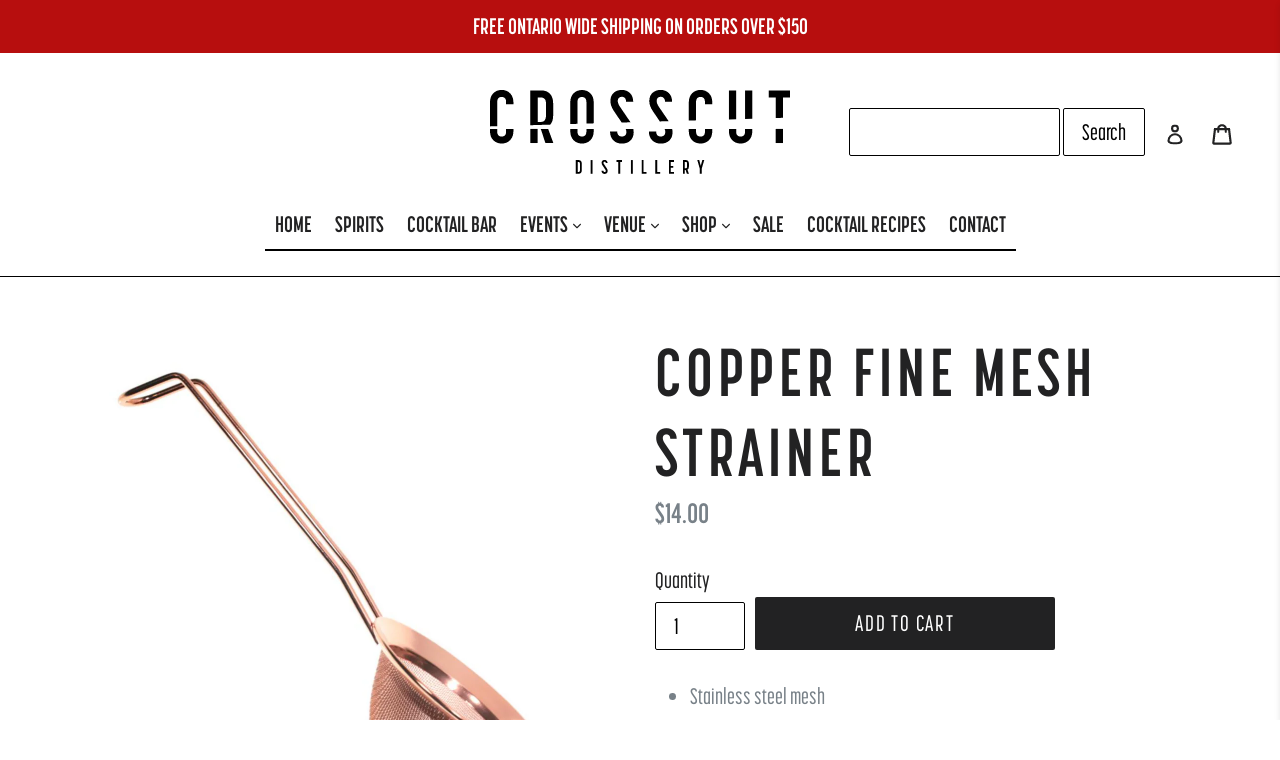

--- FILE ---
content_type: text/html; charset=utf-8
request_url: https://crosscutdistillery.ca/products/fine-mesh-strainer-copper
body_size: 39263
content:
<!doctype html>
<!--[if IE 9]> <html class="ie9 no-js" lang="en"> <![endif]-->
<!--[if (gt IE 9)|!(IE)]><!--> <html class="no-js" lang="en"> <!--<![endif]-->
<head>
  <meta charset="utf-8">
  <meta http-equiv="X-UA-Compatible" content="IE=edge,chrome=1">
  <meta name="viewport" content="width=device-width,initial-scale=1">
  <meta name="theme-color" content="#222223">
  <link rel="canonical" href="https://crosscutdistillery.ca/products/fine-mesh-strainer-copper">

  
  

  
  <title>
    Copper Fine Mesh Strainer
    
    
    
      &ndash; Crosscut Distillery
    
  </title>

  
  
    <meta name="description" content="Stainless steel mesh Ideal for double-filtering">
  

  <!-- /snippets/social-meta-tags.liquid -->
<meta property="og:site_name" content="Crosscut Distillery">
<meta property="og:url" content="https://crosscutdistillery.ca/products/fine-mesh-strainer-copper">
<meta property="og:title" content="Copper Fine Mesh Strainer">
<meta property="og:type" content="product">
<meta property="og:description" content="Stainless steel mesh Ideal for double-filtering"><meta property="og:price:amount" content="14.00">
  <meta property="og:price:currency" content="CAD"><meta property="og:image" content="http://crosscutdistillery.ca/cdn/shop/products/ScreenShot2020-05-15at12.07.11PM_1024x1024.png?v=1589558894">
<meta property="og:image:secure_url" content="https://crosscutdistillery.ca/cdn/shop/products/ScreenShot2020-05-15at12.07.11PM_1024x1024.png?v=1589558894">

<meta name="twitter:site" content="@CrosscutDistill">
<meta name="twitter:card" content="summary_large_image">
<meta name="twitter:title" content="Copper Fine Mesh Strainer">
<meta name="twitter:description" content="Stainless steel mesh Ideal for double-filtering">


  
  <link href="//crosscutdistillery.ca/cdn/shop/t/9/assets/base.css?v=35702010724847410031605140857" rel="stylesheet" type="text/css" media="all" />
  <link href="//crosscutdistillery.ca/cdn/shop/t/9/assets/theme.scss.css?v=87810889514127620781696433155" rel="stylesheet" type="text/css" media="all" />
  

  <link href="//fonts.googleapis.com/css?family=Work+Sans:400,700" rel="stylesheet" type="text/css" media="all" />


  

    <link href="//fonts.googleapis.com/css?family=Ubuntu:700" rel="stylesheet" type="text/css" media="all" />
  



  <script>
    var theme = {
      strings: {
        addToCart: "Add to cart",
        soldOut: "Sold out",
        unavailable: "Unavailable",
        showMore: "Show More",
        showLess: "Show Less"
      },
      moneyFormat: "${{amount}}"
    }
      
    document.documentElement.className = document.documentElement.className.replace('no-js', 'js');
  </script>
  
  <!--[if (lte IE 9) ]><script src="//crosscutdistillery.ca/cdn/shop/t/9/assets/match-media.min.js?v=22265819453975888031605140860" type="text/javascript"></script><![endif]-->

  

  <!--[if (gt IE 9)|!(IE)]><!--><script src="//crosscutdistillery.ca/cdn/shop/t/9/assets/vendor.js?v=136118274122071307521605140862" defer="defer"></script><!--<![endif]-->
  <!--[if lte IE 9]><script src="//crosscutdistillery.ca/cdn/shop/t/9/assets/vendor.js?v=136118274122071307521605140862"></script><![endif]-->

  <!--[if (gt IE 9)|!(IE)]><!--><script src="//crosscutdistillery.ca/cdn/shop/t/9/assets/theme.js?v=157915646904488482801605140861" defer="defer"></script><!--<![endif]-->
  <!--[if lte IE 9]><script src="//crosscutdistillery.ca/cdn/shop/t/9/assets/theme.js?v=157915646904488482801605140861"></script><![endif]-->

  <script>window.performance && window.performance.mark && window.performance.mark('shopify.content_for_header.start');</script><meta id="shopify-digital-wallet" name="shopify-digital-wallet" content="/17217469/digital_wallets/dialog">
<meta name="shopify-checkout-api-token" content="774ee91a6119c0445da52b8e1addca2e">
<link rel="alternate" type="application/json+oembed" href="https://crosscutdistillery.ca/products/fine-mesh-strainer-copper.oembed">
<script async="async" src="/checkouts/internal/preloads.js?locale=en-CA"></script>
<script id="apple-pay-shop-capabilities" type="application/json">{"shopId":17217469,"countryCode":"CA","currencyCode":"CAD","merchantCapabilities":["supports3DS"],"merchantId":"gid:\/\/shopify\/Shop\/17217469","merchantName":"Crosscut Distillery","requiredBillingContactFields":["postalAddress","email","phone"],"requiredShippingContactFields":["postalAddress","email","phone"],"shippingType":"shipping","supportedNetworks":["visa","masterCard","amex","discover","interac","jcb"],"total":{"type":"pending","label":"Crosscut Distillery","amount":"1.00"},"shopifyPaymentsEnabled":true,"supportsSubscriptions":true}</script>
<script id="shopify-features" type="application/json">{"accessToken":"774ee91a6119c0445da52b8e1addca2e","betas":["rich-media-storefront-analytics"],"domain":"crosscutdistillery.ca","predictiveSearch":true,"shopId":17217469,"locale":"en"}</script>
<script>var Shopify = Shopify || {};
Shopify.shop = "crosscut-distillery.myshopify.com";
Shopify.locale = "en";
Shopify.currency = {"active":"CAD","rate":"1.0"};
Shopify.country = "CA";
Shopify.theme = {"name":"Debut [Voltage] Nov 2020","id":100474224774,"schema_name":"Debut","schema_version":"1.1.3","theme_store_id":796,"role":"main"};
Shopify.theme.handle = "null";
Shopify.theme.style = {"id":null,"handle":null};
Shopify.cdnHost = "crosscutdistillery.ca/cdn";
Shopify.routes = Shopify.routes || {};
Shopify.routes.root = "/";</script>
<script type="module">!function(o){(o.Shopify=o.Shopify||{}).modules=!0}(window);</script>
<script>!function(o){function n(){var o=[];function n(){o.push(Array.prototype.slice.apply(arguments))}return n.q=o,n}var t=o.Shopify=o.Shopify||{};t.loadFeatures=n(),t.autoloadFeatures=n()}(window);</script>
<script id="shop-js-analytics" type="application/json">{"pageType":"product"}</script>
<script defer="defer" async type="module" src="//crosscutdistillery.ca/cdn/shopifycloud/shop-js/modules/v2/client.init-shop-cart-sync_COMZFrEa.en.esm.js"></script>
<script defer="defer" async type="module" src="//crosscutdistillery.ca/cdn/shopifycloud/shop-js/modules/v2/chunk.common_CdXrxk3f.esm.js"></script>
<script type="module">
  await import("//crosscutdistillery.ca/cdn/shopifycloud/shop-js/modules/v2/client.init-shop-cart-sync_COMZFrEa.en.esm.js");
await import("//crosscutdistillery.ca/cdn/shopifycloud/shop-js/modules/v2/chunk.common_CdXrxk3f.esm.js");

  window.Shopify.SignInWithShop?.initShopCartSync?.({"fedCMEnabled":true,"windoidEnabled":true});

</script>
<script>(function() {
  var isLoaded = false;
  function asyncLoad() {
    if (isLoaded) return;
    isLoaded = true;
    var urls = ["https:\/\/galleries.goodapps.io\/goodapps.js?domain=https:\/\/galleries.goodapps.io\/\u0026aws=https:\/\/s3-us-west-2.amazonaws.com\/goodapps-galleryp-1\/\u0026shop=crosscut-distillery.myshopify.com","https:\/\/storage.nfcube.com\/instafeed-49a871a868123b9fc5fdd7afdea2ae56.js?shop=crosscut-distillery.myshopify.com"];
    for (var i = 0; i < urls.length; i++) {
      var s = document.createElement('script');
      s.type = 'text/javascript';
      s.async = true;
      s.src = urls[i];
      var x = document.getElementsByTagName('script')[0];
      x.parentNode.insertBefore(s, x);
    }
  };
  if(window.attachEvent) {
    window.attachEvent('onload', asyncLoad);
  } else {
    window.addEventListener('load', asyncLoad, false);
  }
})();</script>
<script id="__st">var __st={"a":17217469,"offset":-18000,"reqid":"043652f7-142d-4e54-8d9c-3a82c774d139-1763143325","pageurl":"crosscutdistillery.ca\/products\/fine-mesh-strainer-copper","u":"8444135cdab9","p":"product","rtyp":"product","rid":4480208928902};</script>
<script>window.ShopifyPaypalV4VisibilityTracking = true;</script>
<script id="captcha-bootstrap">!function(){'use strict';const t='contact',e='account',n='new_comment',o=[[t,t],['blogs',n],['comments',n],[t,'customer']],c=[[e,'customer_login'],[e,'guest_login'],[e,'recover_customer_password'],[e,'create_customer']],r=t=>t.map((([t,e])=>`form[action*='/${t}']:not([data-nocaptcha='true']) input[name='form_type'][value='${e}']`)).join(','),a=t=>()=>t?[...document.querySelectorAll(t)].map((t=>t.form)):[];function s(){const t=[...o],e=r(t);return a(e)}const i='password',u='form_key',d=['recaptcha-v3-token','g-recaptcha-response','h-captcha-response',i],f=()=>{try{return window.sessionStorage}catch{return}},m='__shopify_v',_=t=>t.elements[u];function p(t,e,n=!1){try{const o=window.sessionStorage,c=JSON.parse(o.getItem(e)),{data:r}=function(t){const{data:e,action:n}=t;return t[m]||n?{data:e,action:n}:{data:t,action:n}}(c);for(const[e,n]of Object.entries(r))t.elements[e]&&(t.elements[e].value=n);n&&o.removeItem(e)}catch(o){console.error('form repopulation failed',{error:o})}}const l='form_type',E='cptcha';function T(t){t.dataset[E]=!0}const w=window,h=w.document,L='Shopify',v='ce_forms',y='captcha';let A=!1;((t,e)=>{const n=(g='f06e6c50-85a8-45c8-87d0-21a2b65856fe',I='https://cdn.shopify.com/shopifycloud/storefront-forms-hcaptcha/ce_storefront_forms_captcha_hcaptcha.v1.5.2.iife.js',D={infoText:'Protected by hCaptcha',privacyText:'Privacy',termsText:'Terms'},(t,e,n)=>{const o=w[L][v],c=o.bindForm;if(c)return c(t,g,e,D).then(n);var r;o.q.push([[t,g,e,D],n]),r=I,A||(h.body.append(Object.assign(h.createElement('script'),{id:'captcha-provider',async:!0,src:r})),A=!0)});var g,I,D;w[L]=w[L]||{},w[L][v]=w[L][v]||{},w[L][v].q=[],w[L][y]=w[L][y]||{},w[L][y].protect=function(t,e){n(t,void 0,e),T(t)},Object.freeze(w[L][y]),function(t,e,n,w,h,L){const[v,y,A,g]=function(t,e,n){const i=e?o:[],u=t?c:[],d=[...i,...u],f=r(d),m=r(i),_=r(d.filter((([t,e])=>n.includes(e))));return[a(f),a(m),a(_),s()]}(w,h,L),I=t=>{const e=t.target;return e instanceof HTMLFormElement?e:e&&e.form},D=t=>v().includes(t);t.addEventListener('submit',(t=>{const e=I(t);if(!e)return;const n=D(e)&&!e.dataset.hcaptchaBound&&!e.dataset.recaptchaBound,o=_(e),c=g().includes(e)&&(!o||!o.value);(n||c)&&t.preventDefault(),c&&!n&&(function(t){try{if(!f())return;!function(t){const e=f();if(!e)return;const n=_(t);if(!n)return;const o=n.value;o&&e.removeItem(o)}(t);const e=Array.from(Array(32),(()=>Math.random().toString(36)[2])).join('');!function(t,e){_(t)||t.append(Object.assign(document.createElement('input'),{type:'hidden',name:u})),t.elements[u].value=e}(t,e),function(t,e){const n=f();if(!n)return;const o=[...t.querySelectorAll(`input[type='${i}']`)].map((({name:t})=>t)),c=[...d,...o],r={};for(const[a,s]of new FormData(t).entries())c.includes(a)||(r[a]=s);n.setItem(e,JSON.stringify({[m]:1,action:t.action,data:r}))}(t,e)}catch(e){console.error('failed to persist form',e)}}(e),e.submit())}));const S=(t,e)=>{t&&!t.dataset[E]&&(n(t,e.some((e=>e===t))),T(t))};for(const o of['focusin','change'])t.addEventListener(o,(t=>{const e=I(t);D(e)&&S(e,y())}));const B=e.get('form_key'),M=e.get(l),P=B&&M;t.addEventListener('DOMContentLoaded',(()=>{const t=y();if(P)for(const e of t)e.elements[l].value===M&&p(e,B);[...new Set([...A(),...v().filter((t=>'true'===t.dataset.shopifyCaptcha))])].forEach((e=>S(e,t)))}))}(h,new URLSearchParams(w.location.search),n,t,e,['guest_login'])})(!0,!0)}();</script>
<script integrity="sha256-52AcMU7V7pcBOXWImdc/TAGTFKeNjmkeM1Pvks/DTgc=" data-source-attribution="shopify.loadfeatures" defer="defer" src="//crosscutdistillery.ca/cdn/shopifycloud/storefront/assets/storefront/load_feature-81c60534.js" crossorigin="anonymous"></script>
<script data-source-attribution="shopify.dynamic_checkout.dynamic.init">var Shopify=Shopify||{};Shopify.PaymentButton=Shopify.PaymentButton||{isStorefrontPortableWallets:!0,init:function(){window.Shopify.PaymentButton.init=function(){};var t=document.createElement("script");t.src="https://crosscutdistillery.ca/cdn/shopifycloud/portable-wallets/latest/portable-wallets.en.js",t.type="module",document.head.appendChild(t)}};
</script>
<script data-source-attribution="shopify.dynamic_checkout.buyer_consent">
  function portableWalletsHideBuyerConsent(e){var t=document.getElementById("shopify-buyer-consent"),n=document.getElementById("shopify-subscription-policy-button");t&&n&&(t.classList.add("hidden"),t.setAttribute("aria-hidden","true"),n.removeEventListener("click",e))}function portableWalletsShowBuyerConsent(e){var t=document.getElementById("shopify-buyer-consent"),n=document.getElementById("shopify-subscription-policy-button");t&&n&&(t.classList.remove("hidden"),t.removeAttribute("aria-hidden"),n.addEventListener("click",e))}window.Shopify?.PaymentButton&&(window.Shopify.PaymentButton.hideBuyerConsent=portableWalletsHideBuyerConsent,window.Shopify.PaymentButton.showBuyerConsent=portableWalletsShowBuyerConsent);
</script>
<script data-source-attribution="shopify.dynamic_checkout.cart.bootstrap">document.addEventListener("DOMContentLoaded",(function(){function t(){return document.querySelector("shopify-accelerated-checkout-cart, shopify-accelerated-checkout")}if(t())Shopify.PaymentButton.init();else{new MutationObserver((function(e,n){t()&&(Shopify.PaymentButton.init(),n.disconnect())})).observe(document.body,{childList:!0,subtree:!0})}}));
</script>
<link id="shopify-accelerated-checkout-styles" rel="stylesheet" media="screen" href="https://crosscutdistillery.ca/cdn/shopifycloud/portable-wallets/latest/accelerated-checkout-backwards-compat.css" crossorigin="anonymous">
<style id="shopify-accelerated-checkout-cart">
        #shopify-buyer-consent {
  margin-top: 1em;
  display: inline-block;
  width: 100%;
}

#shopify-buyer-consent.hidden {
  display: none;
}

#shopify-subscription-policy-button {
  background: none;
  border: none;
  padding: 0;
  text-decoration: underline;
  font-size: inherit;
  cursor: pointer;
}

#shopify-subscription-policy-button::before {
  box-shadow: none;
}

      </style>

<script>window.performance && window.performance.mark && window.performance.mark('shopify.content_for_header.end');</script>

  
  	<script src="https://use.typekit.net/ywp5ddl.js"></script>
	<script>try{Typekit.load({ async: true });}catch(e){}</script>
  
  
<script src="https://cdn.shopify.com/extensions/0199ddbe-b5ed-768e-82ce-b82de4008d87/omnisend-48/assets/omnisend-in-shop.js" type="text/javascript" defer="defer"></script>
<script src="https://cdn.shopify.com/extensions/019a82d2-d5b6-7174-9bd8-019c2a7c7d54/opus-cart-drawer-cart-upsell-2841/assets/opus-common.js" type="text/javascript" defer="defer"></script>
<link href="https://monorail-edge.shopifysvc.com" rel="dns-prefetch">
<script>(function(){if ("sendBeacon" in navigator && "performance" in window) {try {var session_token_from_headers = performance.getEntriesByType('navigation')[0].serverTiming.find(x => x.name == '_s').description;} catch {var session_token_from_headers = undefined;}var session_cookie_matches = document.cookie.match(/_shopify_s=([^;]*)/);var session_token_from_cookie = session_cookie_matches && session_cookie_matches.length === 2 ? session_cookie_matches[1] : "";var session_token = session_token_from_headers || session_token_from_cookie || "";function handle_abandonment_event(e) {var entries = performance.getEntries().filter(function(entry) {return /monorail-edge.shopifysvc.com/.test(entry.name);});if (!window.abandonment_tracked && entries.length === 0) {window.abandonment_tracked = true;var currentMs = Date.now();var navigation_start = performance.timing.navigationStart;var payload = {shop_id: 17217469,url: window.location.href,navigation_start,duration: currentMs - navigation_start,session_token,page_type: "product"};window.navigator.sendBeacon("https://monorail-edge.shopifysvc.com/v1/produce", JSON.stringify({schema_id: "online_store_buyer_site_abandonment/1.1",payload: payload,metadata: {event_created_at_ms: currentMs,event_sent_at_ms: currentMs}}));}}window.addEventListener('pagehide', handle_abandonment_event);}}());</script>
<script id="web-pixels-manager-setup">(function e(e,d,r,n,o){if(void 0===o&&(o={}),!Boolean(null===(a=null===(i=window.Shopify)||void 0===i?void 0:i.analytics)||void 0===a?void 0:a.replayQueue)){var i,a;window.Shopify=window.Shopify||{};var t=window.Shopify;t.analytics=t.analytics||{};var s=t.analytics;s.replayQueue=[],s.publish=function(e,d,r){return s.replayQueue.push([e,d,r]),!0};try{self.performance.mark("wpm:start")}catch(e){}var l=function(){var e={modern:/Edge?\/(1{2}[4-9]|1[2-9]\d|[2-9]\d{2}|\d{4,})\.\d+(\.\d+|)|Firefox\/(1{2}[4-9]|1[2-9]\d|[2-9]\d{2}|\d{4,})\.\d+(\.\d+|)|Chrom(ium|e)\/(9{2}|\d{3,})\.\d+(\.\d+|)|(Maci|X1{2}).+ Version\/(15\.\d+|(1[6-9]|[2-9]\d|\d{3,})\.\d+)([,.]\d+|)( \(\w+\)|)( Mobile\/\w+|) Safari\/|Chrome.+OPR\/(9{2}|\d{3,})\.\d+\.\d+|(CPU[ +]OS|iPhone[ +]OS|CPU[ +]iPhone|CPU IPhone OS|CPU iPad OS)[ +]+(15[._]\d+|(1[6-9]|[2-9]\d|\d{3,})[._]\d+)([._]\d+|)|Android:?[ /-](13[3-9]|1[4-9]\d|[2-9]\d{2}|\d{4,})(\.\d+|)(\.\d+|)|Android.+Firefox\/(13[5-9]|1[4-9]\d|[2-9]\d{2}|\d{4,})\.\d+(\.\d+|)|Android.+Chrom(ium|e)\/(13[3-9]|1[4-9]\d|[2-9]\d{2}|\d{4,})\.\d+(\.\d+|)|SamsungBrowser\/([2-9]\d|\d{3,})\.\d+/,legacy:/Edge?\/(1[6-9]|[2-9]\d|\d{3,})\.\d+(\.\d+|)|Firefox\/(5[4-9]|[6-9]\d|\d{3,})\.\d+(\.\d+|)|Chrom(ium|e)\/(5[1-9]|[6-9]\d|\d{3,})\.\d+(\.\d+|)([\d.]+$|.*Safari\/(?![\d.]+ Edge\/[\d.]+$))|(Maci|X1{2}).+ Version\/(10\.\d+|(1[1-9]|[2-9]\d|\d{3,})\.\d+)([,.]\d+|)( \(\w+\)|)( Mobile\/\w+|) Safari\/|Chrome.+OPR\/(3[89]|[4-9]\d|\d{3,})\.\d+\.\d+|(CPU[ +]OS|iPhone[ +]OS|CPU[ +]iPhone|CPU IPhone OS|CPU iPad OS)[ +]+(10[._]\d+|(1[1-9]|[2-9]\d|\d{3,})[._]\d+)([._]\d+|)|Android:?[ /-](13[3-9]|1[4-9]\d|[2-9]\d{2}|\d{4,})(\.\d+|)(\.\d+|)|Mobile Safari.+OPR\/([89]\d|\d{3,})\.\d+\.\d+|Android.+Firefox\/(13[5-9]|1[4-9]\d|[2-9]\d{2}|\d{4,})\.\d+(\.\d+|)|Android.+Chrom(ium|e)\/(13[3-9]|1[4-9]\d|[2-9]\d{2}|\d{4,})\.\d+(\.\d+|)|Android.+(UC? ?Browser|UCWEB|U3)[ /]?(15\.([5-9]|\d{2,})|(1[6-9]|[2-9]\d|\d{3,})\.\d+)\.\d+|SamsungBrowser\/(5\.\d+|([6-9]|\d{2,})\.\d+)|Android.+MQ{2}Browser\/(14(\.(9|\d{2,})|)|(1[5-9]|[2-9]\d|\d{3,})(\.\d+|))(\.\d+|)|K[Aa][Ii]OS\/(3\.\d+|([4-9]|\d{2,})\.\d+)(\.\d+|)/},d=e.modern,r=e.legacy,n=navigator.userAgent;return n.match(d)?"modern":n.match(r)?"legacy":"unknown"}(),u="modern"===l?"modern":"legacy",c=(null!=n?n:{modern:"",legacy:""})[u],f=function(e){return[e.baseUrl,"/wpm","/b",e.hashVersion,"modern"===e.buildTarget?"m":"l",".js"].join("")}({baseUrl:d,hashVersion:r,buildTarget:u}),m=function(e){var d=e.version,r=e.bundleTarget,n=e.surface,o=e.pageUrl,i=e.monorailEndpoint;return{emit:function(e){var a=e.status,t=e.errorMsg,s=(new Date).getTime(),l=JSON.stringify({metadata:{event_sent_at_ms:s},events:[{schema_id:"web_pixels_manager_load/3.1",payload:{version:d,bundle_target:r,page_url:o,status:a,surface:n,error_msg:t},metadata:{event_created_at_ms:s}}]});if(!i)return console&&console.warn&&console.warn("[Web Pixels Manager] No Monorail endpoint provided, skipping logging."),!1;try{return self.navigator.sendBeacon.bind(self.navigator)(i,l)}catch(e){}var u=new XMLHttpRequest;try{return u.open("POST",i,!0),u.setRequestHeader("Content-Type","text/plain"),u.send(l),!0}catch(e){return console&&console.warn&&console.warn("[Web Pixels Manager] Got an unhandled error while logging to Monorail."),!1}}}}({version:r,bundleTarget:l,surface:e.surface,pageUrl:self.location.href,monorailEndpoint:e.monorailEndpoint});try{o.browserTarget=l,function(e){var d=e.src,r=e.async,n=void 0===r||r,o=e.onload,i=e.onerror,a=e.sri,t=e.scriptDataAttributes,s=void 0===t?{}:t,l=document.createElement("script"),u=document.querySelector("head"),c=document.querySelector("body");if(l.async=n,l.src=d,a&&(l.integrity=a,l.crossOrigin="anonymous"),s)for(var f in s)if(Object.prototype.hasOwnProperty.call(s,f))try{l.dataset[f]=s[f]}catch(e){}if(o&&l.addEventListener("load",o),i&&l.addEventListener("error",i),u)u.appendChild(l);else{if(!c)throw new Error("Did not find a head or body element to append the script");c.appendChild(l)}}({src:f,async:!0,onload:function(){if(!function(){var e,d;return Boolean(null===(d=null===(e=window.Shopify)||void 0===e?void 0:e.analytics)||void 0===d?void 0:d.initialized)}()){var d=window.webPixelsManager.init(e)||void 0;if(d){var r=window.Shopify.analytics;r.replayQueue.forEach((function(e){var r=e[0],n=e[1],o=e[2];d.publishCustomEvent(r,n,o)})),r.replayQueue=[],r.publish=d.publishCustomEvent,r.visitor=d.visitor,r.initialized=!0}}},onerror:function(){return m.emit({status:"failed",errorMsg:"".concat(f," has failed to load")})},sri:function(e){var d=/^sha384-[A-Za-z0-9+/=]+$/;return"string"==typeof e&&d.test(e)}(c)?c:"",scriptDataAttributes:o}),m.emit({status:"loading"})}catch(e){m.emit({status:"failed",errorMsg:(null==e?void 0:e.message)||"Unknown error"})}}})({shopId: 17217469,storefrontBaseUrl: "https://crosscutdistillery.ca",extensionsBaseUrl: "https://extensions.shopifycdn.com/cdn/shopifycloud/web-pixels-manager",monorailEndpoint: "https://monorail-edge.shopifysvc.com/unstable/produce_batch",surface: "storefront-renderer",enabledBetaFlags: ["2dca8a86"],webPixelsConfigList: [{"id":"327417990","configuration":"{\"config\":\"{\\\"pixel_id\\\":\\\"G-6EEX6CLFTL\\\",\\\"gtag_events\\\":[{\\\"type\\\":\\\"begin_checkout\\\",\\\"action_label\\\":\\\"G-6EEX6CLFTL\\\"},{\\\"type\\\":\\\"search\\\",\\\"action_label\\\":\\\"G-6EEX6CLFTL\\\"},{\\\"type\\\":\\\"view_item\\\",\\\"action_label\\\":\\\"G-6EEX6CLFTL\\\"},{\\\"type\\\":\\\"purchase\\\",\\\"action_label\\\":\\\"G-6EEX6CLFTL\\\"},{\\\"type\\\":\\\"page_view\\\",\\\"action_label\\\":\\\"G-6EEX6CLFTL\\\"},{\\\"type\\\":\\\"add_payment_info\\\",\\\"action_label\\\":\\\"G-6EEX6CLFTL\\\"},{\\\"type\\\":\\\"add_to_cart\\\",\\\"action_label\\\":\\\"G-6EEX6CLFTL\\\"}],\\\"enable_monitoring_mode\\\":false}\"}","eventPayloadVersion":"v1","runtimeContext":"OPEN","scriptVersion":"b2a88bafab3e21179ed38636efcd8a93","type":"APP","apiClientId":1780363,"privacyPurposes":[],"dataSharingAdjustments":{"protectedCustomerApprovalScopes":["read_customer_address","read_customer_email","read_customer_name","read_customer_personal_data","read_customer_phone"]}},{"id":"176291974","configuration":"{\"pixel_id\":\"413050439691129\",\"pixel_type\":\"facebook_pixel\",\"metaapp_system_user_token\":\"-\"}","eventPayloadVersion":"v1","runtimeContext":"OPEN","scriptVersion":"ca16bc87fe92b6042fbaa3acc2fbdaa6","type":"APP","apiClientId":2329312,"privacyPurposes":["ANALYTICS","MARKETING","SALE_OF_DATA"],"dataSharingAdjustments":{"protectedCustomerApprovalScopes":["read_customer_address","read_customer_email","read_customer_name","read_customer_personal_data","read_customer_phone"]}},{"id":"108920966","configuration":"{\"apiURL\":\"https:\/\/api.omnisend.com\",\"appURL\":\"https:\/\/app.omnisend.com\",\"brandID\":\"5ec58f5c99f0b759e7bc6609\",\"trackingURL\":\"https:\/\/wt.omnisendlink.com\"}","eventPayloadVersion":"v1","runtimeContext":"STRICT","scriptVersion":"aa9feb15e63a302383aa48b053211bbb","type":"APP","apiClientId":186001,"privacyPurposes":["ANALYTICS","MARKETING","SALE_OF_DATA"],"dataSharingAdjustments":{"protectedCustomerApprovalScopes":["read_customer_address","read_customer_email","read_customer_name","read_customer_personal_data","read_customer_phone"]}},{"id":"51445894","configuration":"{\"tagID\":\"2612753580135\"}","eventPayloadVersion":"v1","runtimeContext":"STRICT","scriptVersion":"18031546ee651571ed29edbe71a3550b","type":"APP","apiClientId":3009811,"privacyPurposes":["ANALYTICS","MARKETING","SALE_OF_DATA"],"dataSharingAdjustments":{"protectedCustomerApprovalScopes":["read_customer_address","read_customer_email","read_customer_name","read_customer_personal_data","read_customer_phone"]}},{"id":"87687302","eventPayloadVersion":"v1","runtimeContext":"LAX","scriptVersion":"1","type":"CUSTOM","privacyPurposes":["ANALYTICS"],"name":"Google Analytics tag (migrated)"},{"id":"shopify-app-pixel","configuration":"{}","eventPayloadVersion":"v1","runtimeContext":"STRICT","scriptVersion":"0450","apiClientId":"shopify-pixel","type":"APP","privacyPurposes":["ANALYTICS","MARKETING"]},{"id":"shopify-custom-pixel","eventPayloadVersion":"v1","runtimeContext":"LAX","scriptVersion":"0450","apiClientId":"shopify-pixel","type":"CUSTOM","privacyPurposes":["ANALYTICS","MARKETING"]}],isMerchantRequest: false,initData: {"shop":{"name":"Crosscut Distillery","paymentSettings":{"currencyCode":"CAD"},"myshopifyDomain":"crosscut-distillery.myshopify.com","countryCode":"CA","storefrontUrl":"https:\/\/crosscutdistillery.ca"},"customer":null,"cart":null,"checkout":null,"productVariants":[{"price":{"amount":14.0,"currencyCode":"CAD"},"product":{"title":"Copper Fine Mesh Strainer","vendor":"Crosscut Distillery","id":"4480208928902","untranslatedTitle":"Copper Fine Mesh Strainer","url":"\/products\/fine-mesh-strainer-copper","type":"Bar Tools"},"id":"31659371987078","image":{"src":"\/\/crosscutdistillery.ca\/cdn\/shop\/products\/ScreenShot2020-05-15at12.07.11PM.png?v=1589558894"},"sku":"","title":"Default Title","untranslatedTitle":"Default Title"}],"purchasingCompany":null},},"https://crosscutdistillery.ca/cdn","ae1676cfwd2530674p4253c800m34e853cb",{"modern":"","legacy":""},{"shopId":"17217469","storefrontBaseUrl":"https:\/\/crosscutdistillery.ca","extensionBaseUrl":"https:\/\/extensions.shopifycdn.com\/cdn\/shopifycloud\/web-pixels-manager","surface":"storefront-renderer","enabledBetaFlags":"[\"2dca8a86\"]","isMerchantRequest":"false","hashVersion":"ae1676cfwd2530674p4253c800m34e853cb","publish":"custom","events":"[[\"page_viewed\",{}],[\"product_viewed\",{\"productVariant\":{\"price\":{\"amount\":14.0,\"currencyCode\":\"CAD\"},\"product\":{\"title\":\"Copper Fine Mesh Strainer\",\"vendor\":\"Crosscut Distillery\",\"id\":\"4480208928902\",\"untranslatedTitle\":\"Copper Fine Mesh Strainer\",\"url\":\"\/products\/fine-mesh-strainer-copper\",\"type\":\"Bar Tools\"},\"id\":\"31659371987078\",\"image\":{\"src\":\"\/\/crosscutdistillery.ca\/cdn\/shop\/products\/ScreenShot2020-05-15at12.07.11PM.png?v=1589558894\"},\"sku\":\"\",\"title\":\"Default Title\",\"untranslatedTitle\":\"Default Title\"}}]]"});</script><script>
  window.ShopifyAnalytics = window.ShopifyAnalytics || {};
  window.ShopifyAnalytics.meta = window.ShopifyAnalytics.meta || {};
  window.ShopifyAnalytics.meta.currency = 'CAD';
  var meta = {"product":{"id":4480208928902,"gid":"gid:\/\/shopify\/Product\/4480208928902","vendor":"Crosscut Distillery","type":"Bar Tools","variants":[{"id":31659371987078,"price":1400,"name":"Copper Fine Mesh Strainer","public_title":null,"sku":""}],"remote":false},"page":{"pageType":"product","resourceType":"product","resourceId":4480208928902}};
  for (var attr in meta) {
    window.ShopifyAnalytics.meta[attr] = meta[attr];
  }
</script>
<script class="analytics">
  (function () {
    var customDocumentWrite = function(content) {
      var jquery = null;

      if (window.jQuery) {
        jquery = window.jQuery;
      } else if (window.Checkout && window.Checkout.$) {
        jquery = window.Checkout.$;
      }

      if (jquery) {
        jquery('body').append(content);
      }
    };

    var hasLoggedConversion = function(token) {
      if (token) {
        return document.cookie.indexOf('loggedConversion=' + token) !== -1;
      }
      return false;
    }

    var setCookieIfConversion = function(token) {
      if (token) {
        var twoMonthsFromNow = new Date(Date.now());
        twoMonthsFromNow.setMonth(twoMonthsFromNow.getMonth() + 2);

        document.cookie = 'loggedConversion=' + token + '; expires=' + twoMonthsFromNow;
      }
    }

    var trekkie = window.ShopifyAnalytics.lib = window.trekkie = window.trekkie || [];
    if (trekkie.integrations) {
      return;
    }
    trekkie.methods = [
      'identify',
      'page',
      'ready',
      'track',
      'trackForm',
      'trackLink'
    ];
    trekkie.factory = function(method) {
      return function() {
        var args = Array.prototype.slice.call(arguments);
        args.unshift(method);
        trekkie.push(args);
        return trekkie;
      };
    };
    for (var i = 0; i < trekkie.methods.length; i++) {
      var key = trekkie.methods[i];
      trekkie[key] = trekkie.factory(key);
    }
    trekkie.load = function(config) {
      trekkie.config = config || {};
      trekkie.config.initialDocumentCookie = document.cookie;
      var first = document.getElementsByTagName('script')[0];
      var script = document.createElement('script');
      script.type = 'text/javascript';
      script.onerror = function(e) {
        var scriptFallback = document.createElement('script');
        scriptFallback.type = 'text/javascript';
        scriptFallback.onerror = function(error) {
                var Monorail = {
      produce: function produce(monorailDomain, schemaId, payload) {
        var currentMs = new Date().getTime();
        var event = {
          schema_id: schemaId,
          payload: payload,
          metadata: {
            event_created_at_ms: currentMs,
            event_sent_at_ms: currentMs
          }
        };
        return Monorail.sendRequest("https://" + monorailDomain + "/v1/produce", JSON.stringify(event));
      },
      sendRequest: function sendRequest(endpointUrl, payload) {
        // Try the sendBeacon API
        if (window && window.navigator && typeof window.navigator.sendBeacon === 'function' && typeof window.Blob === 'function' && !Monorail.isIos12()) {
          var blobData = new window.Blob([payload], {
            type: 'text/plain'
          });

          if (window.navigator.sendBeacon(endpointUrl, blobData)) {
            return true;
          } // sendBeacon was not successful

        } // XHR beacon

        var xhr = new XMLHttpRequest();

        try {
          xhr.open('POST', endpointUrl);
          xhr.setRequestHeader('Content-Type', 'text/plain');
          xhr.send(payload);
        } catch (e) {
          console.log(e);
        }

        return false;
      },
      isIos12: function isIos12() {
        return window.navigator.userAgent.lastIndexOf('iPhone; CPU iPhone OS 12_') !== -1 || window.navigator.userAgent.lastIndexOf('iPad; CPU OS 12_') !== -1;
      }
    };
    Monorail.produce('monorail-edge.shopifysvc.com',
      'trekkie_storefront_load_errors/1.1',
      {shop_id: 17217469,
      theme_id: 100474224774,
      app_name: "storefront",
      context_url: window.location.href,
      source_url: "//crosscutdistillery.ca/cdn/s/trekkie.storefront.308893168db1679b4a9f8a086857af995740364f.min.js"});

        };
        scriptFallback.async = true;
        scriptFallback.src = '//crosscutdistillery.ca/cdn/s/trekkie.storefront.308893168db1679b4a9f8a086857af995740364f.min.js';
        first.parentNode.insertBefore(scriptFallback, first);
      };
      script.async = true;
      script.src = '//crosscutdistillery.ca/cdn/s/trekkie.storefront.308893168db1679b4a9f8a086857af995740364f.min.js';
      first.parentNode.insertBefore(script, first);
    };
    trekkie.load(
      {"Trekkie":{"appName":"storefront","development":false,"defaultAttributes":{"shopId":17217469,"isMerchantRequest":null,"themeId":100474224774,"themeCityHash":"13639997019794899822","contentLanguage":"en","currency":"CAD","eventMetadataId":"8d8703be-0645-4f38-824f-2d0630afdaea"},"isServerSideCookieWritingEnabled":true,"monorailRegion":"shop_domain","enabledBetaFlags":["f0df213a"]},"Session Attribution":{},"S2S":{"facebookCapiEnabled":true,"source":"trekkie-storefront-renderer","apiClientId":580111}}
    );

    var loaded = false;
    trekkie.ready(function() {
      if (loaded) return;
      loaded = true;

      window.ShopifyAnalytics.lib = window.trekkie;

      var originalDocumentWrite = document.write;
      document.write = customDocumentWrite;
      try { window.ShopifyAnalytics.merchantGoogleAnalytics.call(this); } catch(error) {};
      document.write = originalDocumentWrite;

      window.ShopifyAnalytics.lib.page(null,{"pageType":"product","resourceType":"product","resourceId":4480208928902,"shopifyEmitted":true});

      var match = window.location.pathname.match(/checkouts\/(.+)\/(thank_you|post_purchase)/)
      var token = match? match[1]: undefined;
      if (!hasLoggedConversion(token)) {
        setCookieIfConversion(token);
        window.ShopifyAnalytics.lib.track("Viewed Product",{"currency":"CAD","variantId":31659371987078,"productId":4480208928902,"productGid":"gid:\/\/shopify\/Product\/4480208928902","name":"Copper Fine Mesh Strainer","price":"14.00","sku":"","brand":"Crosscut Distillery","variant":null,"category":"Bar Tools","nonInteraction":true,"remote":false},undefined,undefined,{"shopifyEmitted":true});
      window.ShopifyAnalytics.lib.track("monorail:\/\/trekkie_storefront_viewed_product\/1.1",{"currency":"CAD","variantId":31659371987078,"productId":4480208928902,"productGid":"gid:\/\/shopify\/Product\/4480208928902","name":"Copper Fine Mesh Strainer","price":"14.00","sku":"","brand":"Crosscut Distillery","variant":null,"category":"Bar Tools","nonInteraction":true,"remote":false,"referer":"https:\/\/crosscutdistillery.ca\/products\/fine-mesh-strainer-copper"});
      }
    });


        var eventsListenerScript = document.createElement('script');
        eventsListenerScript.async = true;
        eventsListenerScript.src = "//crosscutdistillery.ca/cdn/shopifycloud/storefront/assets/shop_events_listener-3da45d37.js";
        document.getElementsByTagName('head')[0].appendChild(eventsListenerScript);

})();</script>
  <script>
  if (!window.ga || (window.ga && typeof window.ga !== 'function')) {
    window.ga = function ga() {
      (window.ga.q = window.ga.q || []).push(arguments);
      if (window.Shopify && window.Shopify.analytics && typeof window.Shopify.analytics.publish === 'function') {
        window.Shopify.analytics.publish("ga_stub_called", {}, {sendTo: "google_osp_migration"});
      }
      console.error("Shopify's Google Analytics stub called with:", Array.from(arguments), "\nSee https://help.shopify.com/manual/promoting-marketing/pixels/pixel-migration#google for more information.");
    };
    if (window.Shopify && window.Shopify.analytics && typeof window.Shopify.analytics.publish === 'function') {
      window.Shopify.analytics.publish("ga_stub_initialized", {}, {sendTo: "google_osp_migration"});
    }
  }
</script>
<script
  defer
  src="https://crosscutdistillery.ca/cdn/shopifycloud/perf-kit/shopify-perf-kit-2.1.2.min.js"
  data-application="storefront-renderer"
  data-shop-id="17217469"
  data-render-region="gcp-us-central1"
  data-page-type="product"
  data-theme-instance-id="100474224774"
  data-theme-name="Debut"
  data-theme-version="1.1.3"
  data-monorail-region="shop_domain"
  data-resource-timing-sampling-rate="10"
  data-shs="true"
  data-shs-beacon="true"
  data-shs-export-with-fetch="true"
  data-shs-logs-sample-rate="1"
></script>
</head>

<body class="template-product">

  <a class="in-page-link visually-hidden skip-link" href="#MainContent">Skip to content</a>

  <div id="shopify-section-header" class="shopify-section">
  <style>
    .notification-bar {
      background-color: #b70e0e;
    }

    .notification-bar__message {
      color: #ffffff;
    }
  </style>


<div data-section-id="header" data-section-type="header-section">
  <nav class="mobile-nav-wrapper medium-up--hide" role="navigation">
    <ul id="MobileNav" class="mobile-nav">
      
<li class="mobile-nav__item border-bottom">
          
            <a href="/" class="mobile-nav__link">
              Home
            </a>
          
        </li>
      
<li class="mobile-nav__item border-bottom">
          
            <a href="/collections/spirits-1" class="mobile-nav__link">
              Spirits
            </a>
          
        </li>
      
<li class="mobile-nav__item border-bottom">
          
            <a href="/pages/cocktail-bar" class="mobile-nav__link">
              Cocktail Bar
            </a>
          
        </li>
      
<li class="mobile-nav__item border-bottom">
          
            <button type="button" class="btn--link js-toggle-submenu mobile-nav__link" data-target="events" data-level="1">
              Events
              <div class="mobile-nav__icon">
                <svg aria-hidden="true" focusable="false" role="presentation" class="icon icon-chevron-right" viewBox="0 0 284.49 498.98"><defs><style>.cls-1{fill:#231f20}</style></defs><path class="cls-1" d="M223.18 628.49a35 35 0 0 1-24.75-59.75L388.17 379 198.43 189.26a35 35 0 0 1 49.5-49.5l214.49 214.49a35 35 0 0 1 0 49.5L247.93 618.24a34.89 34.89 0 0 1-24.75 10.25z" transform="translate(-188.18 -129.51)"/></svg>
                <span class="icon__fallback-text">expand</span>
              </div>
            </button>
            <ul class="mobile-nav__dropdown" data-parent="events" data-level="2">
              <li class="mobile-nav__item border-bottom">
                <div class="mobile-nav__table">
                  <div class="mobile-nav__table-cell mobile-nav__return">
                    <button class="btn--link js-toggle-submenu mobile-nav__return-btn" type="button">
                      <svg aria-hidden="true" focusable="false" role="presentation" class="icon icon-chevron-left" viewBox="0 0 284.49 498.98"><defs><style>.cls-1{fill:#231f20}</style></defs><path class="cls-1" d="M437.67 129.51a35 35 0 0 1 24.75 59.75L272.67 379l189.75 189.74a35 35 0 1 1-49.5 49.5L198.43 403.75a35 35 0 0 1 0-49.5l214.49-214.49a34.89 34.89 0 0 1 24.75-10.25z" transform="translate(-188.18 -129.51)"/></svg>
                      <span class="icon__fallback-text">collapse</span>
                    </button>
                  </div>
                  <a href="/collections/tours" class="mobile-nav__sublist-link mobile-nav__sublist-header">
                    Events
                  </a>
                </div>
              </li>

              
                <li class="mobile-nav__item border-bottom">
                  <a href="/collections/tours" class="mobile-nav__sublist-link">
                    Ticketed Events
                  </a>
                </li>
              
                <li class="mobile-nav__item">
                  <a href="/pages/free-events" class="mobile-nav__sublist-link">
                    Free Events
                  </a>
                </li>
              

            </ul>
          
        </li>
      
<li class="mobile-nav__item border-bottom">
          
            <button type="button" class="btn--link js-toggle-submenu mobile-nav__link" data-target="venue" data-level="1">
              Venue
              <div class="mobile-nav__icon">
                <svg aria-hidden="true" focusable="false" role="presentation" class="icon icon-chevron-right" viewBox="0 0 284.49 498.98"><defs><style>.cls-1{fill:#231f20}</style></defs><path class="cls-1" d="M223.18 628.49a35 35 0 0 1-24.75-59.75L388.17 379 198.43 189.26a35 35 0 0 1 49.5-49.5l214.49 214.49a35 35 0 0 1 0 49.5L247.93 618.24a34.89 34.89 0 0 1-24.75 10.25z" transform="translate(-188.18 -129.51)"/></svg>
                <span class="icon__fallback-text">expand</span>
              </div>
            </button>
            <ul class="mobile-nav__dropdown" data-parent="venue" data-level="2">
              <li class="mobile-nav__item border-bottom">
                <div class="mobile-nav__table">
                  <div class="mobile-nav__table-cell mobile-nav__return">
                    <button class="btn--link js-toggle-submenu mobile-nav__return-btn" type="button">
                      <svg aria-hidden="true" focusable="false" role="presentation" class="icon icon-chevron-left" viewBox="0 0 284.49 498.98"><defs><style>.cls-1{fill:#231f20}</style></defs><path class="cls-1" d="M437.67 129.51a35 35 0 0 1 24.75 59.75L272.67 379l189.75 189.74a35 35 0 1 1-49.5 49.5L198.43 403.75a35 35 0 0 1 0-49.5l214.49-214.49a34.89 34.89 0 0 1 24.75-10.25z" transform="translate(-188.18 -129.51)"/></svg>
                      <span class="icon__fallback-text">collapse</span>
                    </button>
                  </div>
                  <a href="/pages/event-request-form" class="mobile-nav__sublist-link mobile-nav__sublist-header">
                    Venue
                  </a>
                </div>
              </li>

              
                <li class="mobile-nav__item border-bottom">
                  <a href="/pages/tours-venue-rental" class="mobile-nav__sublist-link">
                    Gallery
                  </a>
                </li>
              
                <li class="mobile-nav__item">
                  <a href="/pages/event-request-form" class="mobile-nav__sublist-link">
                    Venue Rental
                  </a>
                </li>
              

            </ul>
          
        </li>
      
<li class="mobile-nav__item border-bottom">
          
            <button type="button" class="btn--link js-toggle-submenu mobile-nav__link" data-target="shop" data-level="1">
              Shop
              <div class="mobile-nav__icon">
                <svg aria-hidden="true" focusable="false" role="presentation" class="icon icon-chevron-right" viewBox="0 0 284.49 498.98"><defs><style>.cls-1{fill:#231f20}</style></defs><path class="cls-1" d="M223.18 628.49a35 35 0 0 1-24.75-59.75L388.17 379 198.43 189.26a35 35 0 0 1 49.5-49.5l214.49 214.49a35 35 0 0 1 0 49.5L247.93 618.24a34.89 34.89 0 0 1-24.75 10.25z" transform="translate(-188.18 -129.51)"/></svg>
                <span class="icon__fallback-text">expand</span>
              </div>
            </button>
            <ul class="mobile-nav__dropdown" data-parent="shop" data-level="2">
              <li class="mobile-nav__item border-bottom">
                <div class="mobile-nav__table">
                  <div class="mobile-nav__table-cell mobile-nav__return">
                    <button class="btn--link js-toggle-submenu mobile-nav__return-btn" type="button">
                      <svg aria-hidden="true" focusable="false" role="presentation" class="icon icon-chevron-left" viewBox="0 0 284.49 498.98"><defs><style>.cls-1{fill:#231f20}</style></defs><path class="cls-1" d="M437.67 129.51a35 35 0 0 1 24.75 59.75L272.67 379l189.75 189.74a35 35 0 1 1-49.5 49.5L198.43 403.75a35 35 0 0 1 0-49.5l214.49-214.49a34.89 34.89 0 0 1 24.75-10.25z" transform="translate(-188.18 -129.51)"/></svg>
                      <span class="icon__fallback-text">collapse</span>
                    </button>
                  </div>
                  <a href="/collections/all" class="mobile-nav__sublist-link mobile-nav__sublist-header">
                    Shop
                  </a>
                </div>
              </li>

              
                <li class="mobile-nav__item border-bottom">
                  <a href="/collections/spirits-1" class="mobile-nav__sublist-link">
                    Spirits
                  </a>
                </li>
              
                <li class="mobile-nav__item border-bottom">
                  <a href="/collections/spirit-free" class="mobile-nav__sublist-link">
                    Spirit-Free
                  </a>
                </li>
              
                <li class="mobile-nav__item border-bottom">
                  <a href="/collections/premixed-cocktails" class="mobile-nav__sublist-link">
                    Premixed Cocktails
                  </a>
                </li>
              
                <li class="mobile-nav__item border-bottom">
                  <a href="/pages/cocktail-sets" class="mobile-nav__sublist-link">
                    Cocktail Sets
                  </a>
                </li>
              
                <li class="mobile-nav__item border-bottom">
                  <a href="/collections/mixers" class="mobile-nav__sublist-link">
                    Mixers
                  </a>
                </li>
              
                <li class="mobile-nav__item border-bottom">
                  <a href="/collections/garnish" class="mobile-nav__sublist-link">
                    Garnish
                  </a>
                </li>
              
                <li class="mobile-nav__item border-bottom">
                  <a href="/collections/bitters-1" class="mobile-nav__sublist-link">
                    Bitters
                  </a>
                </li>
              
                <li class="mobile-nav__item border-bottom">
                  <a href="/collections/caesar" class="mobile-nav__sublist-link">
                    Caesar
                  </a>
                </li>
              
                <li class="mobile-nav__item border-bottom">
                  <a href="/collections/bar-tools" class="mobile-nav__sublist-link">
                    Bar Tools
                  </a>
                </li>
              
                <li class="mobile-nav__item border-bottom">
                  <a href="/collections/glassware" class="mobile-nav__sublist-link">
                    Glassware
                  </a>
                </li>
              
                <li class="mobile-nav__item border-bottom">
                  <a href="/collections/merch" class="mobile-nav__sublist-link">
                    Merch
                  </a>
                </li>
              
                <li class="mobile-nav__item border-bottom">
                  <a href="/collections/gift-cards" class="mobile-nav__sublist-link">
                    Gift Certificates
                  </a>
                </li>
              
                <li class="mobile-nav__item">
                  <a href="/collections/literature" class="mobile-nav__sublist-link">
                    Literature
                  </a>
                </li>
              

            </ul>
          
        </li>
      
<li class="mobile-nav__item border-bottom">
          
            <a href="/collections/sale" class="mobile-nav__link">
              Sale
            </a>
          
        </li>
      
<li class="mobile-nav__item border-bottom">
          
            <a href="/pages/cocktail-recipes" class="mobile-nav__link">
              Cocktail Recipes
            </a>
          
        </li>
      
<li class="mobile-nav__item">
          
            <a href="/pages/contact" class="mobile-nav__link">
              Contact
            </a>
          
        </li>
      
    </ul>
    <div style="margin-bottom: 30px;">
    <form method="get" action="/search">
    <input type="text" name="q" />
    <input  type="submit" value="Search" />
</form>
    </div>
  </nav>

  
    <div class="notification-bar">
      
        
          <a href="/collections/all" class="notification-bar__message">
            FREE ONTARIO WIDE SHIPPING ON ORDERS OVER $150
          </a>
        
      
    </div>
  

  <header class="site-header logo--center" role="banner">
    <div class="grid grid--no-gutters grid--table">
      
        <div class="grid__item small--hide medium-up--one-quarter">
          <div class="site-header__search">
          </div>
        </div>
      

      

      <div class="grid__item small--one-half medium--one-third large-up--one-quarter logo-align--center">
        
        
          <div class="h2 site-header__logo" itemscope itemtype="http://schema.org/Organization">
        
          
            <a href="/" itemprop="url" class="site-header__logo-image site-header__logo-image--centered">
              
              <img src="//crosscutdistillery.ca/cdn/shop/t/9/assets/ccd_logo.svg?v=10691455705896685621605140858"
                   alt="Crosscut Distillery"
                   itemprop="logo">
            </a>
          
        
          </div>
        
      </div>

      

      <div class="grid__item small--one-half medium-up--one-quarter text-right site-header__icons site-header__icons--plus">
        <div class="site-header__icons-wrapper">
          

          

<span class="small--hide header-search-desktop">
<form method="get" action="/search">
    <input type="text" name="q" />
    <input  type="submit" value="Search" />
</form>
</span>

          
            
              <a href="/account/login" class="site-header__account">
                <svg aria-hidden="true" focusable="false" role="presentation" class="icon icon-login" viewBox="0 0 28.33 37.68"><path d="M14.17 14.9a7.45 7.45 0 1 0-7.5-7.45 7.46 7.46 0 0 0 7.5 7.45zm0-10.91a3.45 3.45 0 1 1-3.5 3.46A3.46 3.46 0 0 1 14.17 4zM14.17 16.47A14.18 14.18 0 0 0 0 30.68c0 1.41.66 4 5.11 5.66a27.17 27.17 0 0 0 9.06 1.34c6.54 0 14.17-1.84 14.17-7a14.18 14.18 0 0 0-14.17-14.21zm0 17.21c-6.3 0-10.17-1.77-10.17-3a10.17 10.17 0 1 1 20.33 0c.01 1.23-3.86 3-10.16 3z"/></svg>
                <span class="icon__fallback-text">Log in</span>
              </a>
            
          

          <a href="/cart" class="site-header__cart">
            <svg aria-hidden="true" focusable="false" role="presentation" class="icon icon-cart" viewBox="0 0 37 40"><path d="M36.5 34.8L33.3 8h-5.9C26.7 3.9 23 .8 18.5.8S10.3 3.9 9.6 8H3.7L.5 34.8c-.2 1.5.4 2.4.9 3 .5.5 1.4 1.2 3.1 1.2h28c1.3 0 2.4-.4 3.1-1.3.7-.7 1-1.8.9-2.9zm-18-30c2.2 0 4.1 1.4 4.7 3.2h-9.5c.7-1.9 2.6-3.2 4.8-3.2zM4.5 35l2.8-23h2.2v3c0 1.1.9 2 2 2s2-.9 2-2v-3h10v3c0 1.1.9 2 2 2s2-.9 2-2v-3h2.2l2.8 23h-28z"/></svg>
            <span class="visually-hidden">Cart</span>
            <span class="icon__fallback-text">Cart</span>
            
          </a>

          
            <button type="button" class="btn--link site-header__menu js-mobile-nav-toggle mobile-nav--open">
              <svg aria-hidden="true" focusable="false" role="presentation" class="icon icon-hamburger" viewBox="0 0 37 40"><path d="M33.5 25h-30c-1.1 0-2-.9-2-2s.9-2 2-2h30c1.1 0 2 .9 2 2s-.9 2-2 2zm0-11.5h-30c-1.1 0-2-.9-2-2s.9-2 2-2h30c1.1 0 2 .9 2 2s-.9 2-2 2zm0 23h-30c-1.1 0-2-.9-2-2s.9-2 2-2h30c1.1 0 2 .9 2 2s-.9 2-2 2z"/></svg>
              <svg aria-hidden="true" focusable="false" role="presentation" class="icon icon-close" viewBox="0 0 37 40"><path d="M21.3 23l11-11c.8-.8.8-2 0-2.8-.8-.8-2-.8-2.8 0l-11 11-11-11c-.8-.8-2-.8-2.8 0-.8.8-.8 2 0 2.8l11 11-11 11c-.8.8-.8 2 0 2.8.4.4.9.6 1.4.6s1-.2 1.4-.6l11-11 11 11c.4.4.9.6 1.4.6s1-.2 1.4-.6c.8-.8.8-2 0-2.8l-11-11z"/></svg>
              <span class="icon__fallback-text">expand/collapse</span>
            </button>
          
        </div>

      </div>
      
    </div>
    <div class="small--hide header-search-laptop">
    <center>
<form method="get" action="/search">
    <input type="text" name="q" />
    <input  type="submit" value="Search" />
</form>
    </center>
    </div>
  </header>
  
  

  
  <nav class="small--hide border-bottom" id="AccessibleNav" role="navigation">
    <ul class="site-nav list--inline site-nav--centered" id="SiteNav">
  

      <li >
        <a href="/" class="site-nav__link site-nav__link--main">Home</a>
      </li>
    
  

      <li >
        <a href="/collections/spirits-1" class="site-nav__link site-nav__link--main">Spirits</a>
      </li>
    
  

      <li >
        <a href="/pages/cocktail-bar" class="site-nav__link site-nav__link--main">Cocktail Bar</a>
      </li>
    
  

      <li class="site-nav--has-dropdown">
        <a href="/collections/tours" class="site-nav__link site-nav__link--main" aria-has-popup="true" aria-expanded="false" aria-controls="SiteNavLabel-events">
          Events
          <svg aria-hidden="true" focusable="false" role="presentation" class="icon icon--wide icon-chevron-down" viewBox="0 0 498.98 284.49"><defs><style>.cls-1{fill:#231f20}</style></defs><path class="cls-1" d="M80.93 271.76A35 35 0 0 1 140.68 247l189.74 189.75L520.16 247a35 35 0 1 1 49.5 49.5L355.17 511a35 35 0 0 1-49.5 0L91.18 296.5a34.89 34.89 0 0 1-10.25-24.74z" transform="translate(-80.93 -236.76)"/></svg>
          <span class="visually-hidden">expand</span>
        </a>

        <div class="site-nav__dropdown" id="SiteNavLabel-events">
          <ul>
            
              <li >
                <a href="/collections/tours" class="site-nav__link site-nav__child-link">Ticketed Events</a>
              </li>
            
              <li >
                <a href="/pages/free-events" class="site-nav__link site-nav__child-link site-nav__link--last">Free Events</a>
              </li>
            
          </ul>
        </div>
      </li>
    
  

      <li class="site-nav--has-dropdown">
        <a href="/pages/event-request-form" class="site-nav__link site-nav__link--main" aria-has-popup="true" aria-expanded="false" aria-controls="SiteNavLabel-venue">
          Venue
          <svg aria-hidden="true" focusable="false" role="presentation" class="icon icon--wide icon-chevron-down" viewBox="0 0 498.98 284.49"><defs><style>.cls-1{fill:#231f20}</style></defs><path class="cls-1" d="M80.93 271.76A35 35 0 0 1 140.68 247l189.74 189.75L520.16 247a35 35 0 1 1 49.5 49.5L355.17 511a35 35 0 0 1-49.5 0L91.18 296.5a34.89 34.89 0 0 1-10.25-24.74z" transform="translate(-80.93 -236.76)"/></svg>
          <span class="visually-hidden">expand</span>
        </a>

        <div class="site-nav__dropdown" id="SiteNavLabel-venue">
          <ul>
            
              <li >
                <a href="/pages/tours-venue-rental" class="site-nav__link site-nav__child-link">Gallery</a>
              </li>
            
              <li >
                <a href="/pages/event-request-form" class="site-nav__link site-nav__child-link site-nav__link--last">Venue Rental</a>
              </li>
            
          </ul>
        </div>
      </li>
    
  

      <li class="site-nav--has-dropdown">
        <a href="/collections/all" class="site-nav__link site-nav__link--main" aria-has-popup="true" aria-expanded="false" aria-controls="SiteNavLabel-shop">
          Shop
          <svg aria-hidden="true" focusable="false" role="presentation" class="icon icon--wide icon-chevron-down" viewBox="0 0 498.98 284.49"><defs><style>.cls-1{fill:#231f20}</style></defs><path class="cls-1" d="M80.93 271.76A35 35 0 0 1 140.68 247l189.74 189.75L520.16 247a35 35 0 1 1 49.5 49.5L355.17 511a35 35 0 0 1-49.5 0L91.18 296.5a34.89 34.89 0 0 1-10.25-24.74z" transform="translate(-80.93 -236.76)"/></svg>
          <span class="visually-hidden">expand</span>
        </a>

        <div class="site-nav__dropdown" id="SiteNavLabel-shop">
          <ul>
            
              <li >
                <a href="/collections/spirits-1" class="site-nav__link site-nav__child-link">Spirits</a>
              </li>
            
              <li >
                <a href="/collections/spirit-free" class="site-nav__link site-nav__child-link">Spirit-Free</a>
              </li>
            
              <li >
                <a href="/collections/premixed-cocktails" class="site-nav__link site-nav__child-link">Premixed Cocktails</a>
              </li>
            
              <li >
                <a href="/pages/cocktail-sets" class="site-nav__link site-nav__child-link">Cocktail Sets</a>
              </li>
            
              <li >
                <a href="/collections/mixers" class="site-nav__link site-nav__child-link">Mixers</a>
              </li>
            
              <li >
                <a href="/collections/garnish" class="site-nav__link site-nav__child-link">Garnish</a>
              </li>
            
              <li >
                <a href="/collections/bitters-1" class="site-nav__link site-nav__child-link">Bitters</a>
              </li>
            
              <li >
                <a href="/collections/caesar" class="site-nav__link site-nav__child-link">Caesar</a>
              </li>
            
              <li >
                <a href="/collections/bar-tools" class="site-nav__link site-nav__child-link">Bar Tools</a>
              </li>
            
              <li >
                <a href="/collections/glassware" class="site-nav__link site-nav__child-link">Glassware</a>
              </li>
            
              <li >
                <a href="/collections/merch" class="site-nav__link site-nav__child-link">Merch</a>
              </li>
            
              <li >
                <a href="/collections/gift-cards" class="site-nav__link site-nav__child-link">Gift Certificates</a>
              </li>
            
              <li >
                <a href="/collections/literature" class="site-nav__link site-nav__child-link site-nav__link--last">Literature</a>
              </li>
            
          </ul>
        </div>
      </li>
    
  

      <li >
        <a href="/collections/sale" class="site-nav__link site-nav__link--main">Sale</a>
      </li>
    
  

      <li >
        <a href="/pages/cocktail-recipes" class="site-nav__link site-nav__link--main">Cocktail Recipes</a>
      </li>
    
  

      <li >
        <a href="/pages/contact" class="site-nav__link site-nav__link--main">Contact</a>
      </li>
    
  
</ul>

  </nav>
  
  <style>
    
      .site-header__logo-image {
        max-width: 200px;
      }
    

    
  </style>
</div>


</div>

  <div class="page-container" id="PageContainer">

    <main class="main-content" id="MainContent" role="main">
      

<div id="shopify-section-product-template" class="shopify-section"><div class="product-template__container page-width" itemscope itemtype="http://schema.org/Product" id="ProductSection-product-template" data-section-id="product-template" data-section-type="product" data-enable-history-state="true">
  <meta itemprop="name" content="Copper Fine Mesh Strainer">
  <meta itemprop="url" content="https://crosscutdistillery.ca/products/fine-mesh-strainer-copper">
  <meta itemprop="image" content="//crosscutdistillery.ca/cdn/shop/products/ScreenShot2020-05-15at12.07.11PM_800x.png?v=1589558894">

  


  <div class="grid product-single">
    <div class="grid__item product-single__photos medium-up--one-half"><div id="FeaturedImageZoom-product-template" class="product-single__photo" data-zoom="//crosscutdistillery.ca/cdn/shop/products/ScreenShot2020-05-15at12.07.11PM_1024x1024@2x.png?v=1589558894">
        <img src="//crosscutdistillery.ca/cdn/shop/products/ScreenShot2020-05-15at12.07.11PM_530x@2x.png?v=1589558894" alt="Copper Fine Mesh Strainer" id="FeaturedImage-product-template" class="product-featured-img js-zoom-enabled">
      </div>

      
    </div>

    <div class="grid__item medium-up--one-half">
      <div class="product-single__meta">

        <h1 itemprop="name" class="product-single__title">Copper Fine Mesh Strainer</h1>

        

        <div itemprop="offers" itemscope itemtype="http://schema.org/Offer">
          <meta itemprop="priceCurrency" content="CAD">

          <link itemprop="availability" href="http://schema.org/InStock">

          <p class="product-single__price product-single__price-product-template">
            
              <span class="visually-hidden">Regular price</span>
              <s id="ComparePrice-product-template" class="hide"></s>
              <span class="product-price__price product-price__price-product-template">
                <span id="ProductPrice-product-template"
                  itemprop="price" content="14.0">
                  $14.00
                </span>
                <span class="product-price__sale-label product-price__sale-label-product-template hide">Sale</span>
              </span>
            
          </p>

          <form action="/cart/add" method="post" enctype="multipart/form-data" class="product-form product-form-product-template" data-section="product-template">
            

            <select name="id" id="ProductSelect-product-template" data-section="product-template" class="product-form__variants no-js">
              
                
                  <option  selected="selected"  value="31659371987078">
                    Default Title
                  </option>
                
              
            </select>

            
              <div class="product-form__item product-form__item--quantity">
                <label for="Quantity">Quantity</label>
                <input type="number" id="Quantity" name="quantity" value="1" min="1" class="product-form__input" pattern="[0-9]*">
              </div>
            

            <div class="product-form__item product-form__item--submit">
              <button type="submit" name="add" id="AddToCart-product-template"  class="btn product-form__cart-submit product-form__cart-submit--small">
                <span id="AddToCartText-product-template">
                  
                    Add to cart
                  
                </span>
              </button>
            </div>
          </form>

        </div>

        <div class="product-single__description rte" itemprop="description">
          <ul>
<li>Stainless steel mesh</li>
<li>Ideal for double-filtering</li>
</ul>
        </div>

        
          <!-- /snippets/social-sharing.liquid -->
<div class="social-sharing">

  
    <a target="_blank" href="//www.facebook.com/sharer.php?u=https://crosscutdistillery.ca/products/fine-mesh-strainer-copper" class="btn btn--small btn--secondary btn--share share-facebook" title="Share on Facebook">
      <svg aria-hidden="true" focusable="false" role="presentation" class="icon icon-facebook" viewBox="0 0 20 20"><path fill="#444" d="M18.05.811q.439 0 .744.305t.305.744v16.637q0 .439-.305.744t-.744.305h-4.732v-7.221h2.415l.342-2.854h-2.757v-1.83q0-.659.293-1t1.073-.342h1.488V3.762q-.976-.098-2.171-.098-1.634 0-2.635.964t-1 2.72V9.47H7.951v2.854h2.415v7.221H1.413q-.439 0-.744-.305t-.305-.744V1.859q0-.439.305-.744T1.413.81H18.05z"/></svg>
      <span class="share-title" aria-hidden="true">Share</span>
      <span class="visually-hidden">Share on Facebook</span>
    </a>
  

  
    <a target="_blank" href="//twitter.com/share?text=Copper%20Fine%20Mesh%20Strainer&amp;url=https://crosscutdistillery.ca/products/fine-mesh-strainer-copper" class="btn btn--small btn--secondary btn--share share-twitter" title="Tweet on Twitter">
      <svg aria-hidden="true" focusable="false" role="presentation" class="icon icon-twitter" viewBox="0 0 20 20"><path fill="#444" d="M19.551 4.208q-.815 1.202-1.956 2.038 0 .082.02.255t.02.255q0 1.589-.469 3.179t-1.426 3.036-2.272 2.567-3.158 1.793-3.963.672q-3.301 0-6.031-1.773.571.041.937.041 2.751 0 4.911-1.671-1.284-.02-2.292-.784T2.456 11.85q.346.082.754.082.55 0 1.039-.163-1.365-.285-2.262-1.365T1.09 7.918v-.041q.774.408 1.773.448-.795-.53-1.263-1.396t-.469-1.864q0-1.019.509-1.997 1.487 1.854 3.596 2.924T9.81 7.184q-.143-.509-.143-.897 0-1.63 1.161-2.781t2.832-1.151q.815 0 1.569.326t1.284.917q1.345-.265 2.506-.958-.428 1.386-1.732 2.18 1.243-.163 2.262-.611z"/></svg>
      <span class="share-title" aria-hidden="true">Tweet</span>
      <span class="visually-hidden">Tweet on Twitter</span>
    </a>
  

  
    <a target="_blank" href="//pinterest.com/pin/create/button/?url=https://crosscutdistillery.ca/products/fine-mesh-strainer-copper&amp;media=//crosscutdistillery.ca/cdn/shop/products/ScreenShot2020-05-15at12.07.11PM_1024x1024.png?v=1589558894&amp;description=Copper%20Fine%20Mesh%20Strainer" class="btn btn--small btn--secondary btn--share share-pinterest" title="Pin on Pinterest">
      <svg aria-hidden="true" focusable="false" role="presentation" class="icon icon-pinterest" viewBox="0 0 20 20"><path fill="#444" d="M9.958.811q1.903 0 3.635.744t2.988 2 2 2.988.744 3.635q0 2.537-1.256 4.696t-3.415 3.415-4.696 1.256q-1.39 0-2.659-.366.707-1.147.951-2.025l.659-2.561q.244.463.903.817t1.39.354q1.464 0 2.622-.842t1.793-2.305.634-3.293q0-2.171-1.671-3.769t-4.257-1.598q-1.586 0-2.903.537T5.298 5.897 4.066 7.775t-.427 2.037q0 1.268.476 2.22t1.427 1.342q.171.073.293.012t.171-.232q.171-.61.195-.756.098-.268-.122-.512-.634-.707-.634-1.83 0-1.854 1.281-3.183t3.354-1.329q1.83 0 2.854 1t1.025 2.61q0 1.342-.366 2.476t-1.049 1.817-1.561.683q-.732 0-1.195-.537t-.293-1.269q.098-.342.256-.878t.268-.915.207-.817.098-.732q0-.61-.317-1t-.927-.39q-.756 0-1.269.695t-.512 1.744q0 .39.061.756t.134.537l.073.171q-1 4.342-1.22 5.098-.195.927-.146 2.171-2.513-1.122-4.062-3.44T.59 10.177q0-3.879 2.744-6.623T9.957.81z"/></svg>
      <span class="share-title" aria-hidden="true">Pin it</span>
      <span class="visually-hidden">Pin on Pinterest</span>
    </a>
  

</div>

        
      </div>
    </div>
  </div>
</div>




  <script type="application/json" id="ProductJson-product-template">
    {"id":4480208928902,"title":"Copper Fine Mesh Strainer","handle":"fine-mesh-strainer-copper","description":"\u003cul\u003e\n\u003cli\u003eStainless steel mesh\u003c\/li\u003e\n\u003cli\u003eIdeal for double-filtering\u003c\/li\u003e\n\u003c\/ul\u003e","published_at":"2024-02-27T09:34:33-05:00","created_at":"2020-05-15T12:08:12-04:00","vendor":"Crosscut Distillery","type":"Bar Tools","tags":["Bar Tools"],"price":1400,"price_min":1400,"price_max":1400,"available":true,"price_varies":false,"compare_at_price":null,"compare_at_price_min":0,"compare_at_price_max":0,"compare_at_price_varies":false,"variants":[{"id":31659371987078,"title":"Default Title","option1":"Default Title","option2":null,"option3":null,"sku":"","requires_shipping":true,"taxable":true,"featured_image":null,"available":true,"name":"Copper Fine Mesh Strainer","public_title":null,"options":["Default Title"],"price":1400,"weight":0,"compare_at_price":null,"inventory_quantity":15,"inventory_management":"shopify","inventory_policy":"deny","barcode":"","requires_selling_plan":false,"selling_plan_allocations":[]}],"images":["\/\/crosscutdistillery.ca\/cdn\/shop\/products\/ScreenShot2020-05-15at12.07.11PM.png?v=1589558894"],"featured_image":"\/\/crosscutdistillery.ca\/cdn\/shop\/products\/ScreenShot2020-05-15at12.07.11PM.png?v=1589558894","options":["Title"],"media":[{"alt":null,"id":6401344340102,"position":1,"preview_image":{"aspect_ratio":1.0,"height":1364,"width":1364,"src":"\/\/crosscutdistillery.ca\/cdn\/shop\/products\/ScreenShot2020-05-15at12.07.11PM.png?v=1589558894"},"aspect_ratio":1.0,"height":1364,"media_type":"image","src":"\/\/crosscutdistillery.ca\/cdn\/shop\/products\/ScreenShot2020-05-15at12.07.11PM.png?v=1589558894","width":1364}],"requires_selling_plan":false,"selling_plan_groups":[],"content":"\u003cul\u003e\n\u003cli\u003eStainless steel mesh\u003c\/li\u003e\n\u003cli\u003eIdeal for double-filtering\u003c\/li\u003e\n\u003c\/ul\u003e"}
  </script>



</div>

<script>
  // Override default values of shop.strings for each template.
  // Alternate product templates can change values of
  // add to cart button, sold out, and unavailable states here.
  theme.productStrings = {
    addToCart: "Add to cart",
    soldOut: "Sold out",
    unavailable: "Unavailable"
  }
</script>

    </main>

    <div id="shopify-section-footer" class="shopify-section">
<footer class="site-footer" role="contentinfo">
  <div class="page-width">
    <div class="insta">
    <h2>Follow us on Instagram</h2>
      <a href="http://www.instagram.com/crosscutdistillery/" target="_blank"><h4>@crosscutdistillery</h4></a>
    
    <div id="insta-feed"></div>
    </div>
    <div class="grid grid--no-gutters">
      <div class="grid__item medium-up--one-half">
          <ul class="site-footer__linklist">
            
              <li class="site-footer__linklist-item">
                <a href="/policies/refund-policy">Refund Policy</a>
              </li>
            
          </ul>
        
      </div>

      <div class="grid__item medium-up--one-quarter">
      </div>

      
        <div class="grid__item medium-up--one-half">
          <div class="site-footer__newsletter">
            <form method="post" action="/contact#contact_form" id="contact_form" accept-charset="UTF-8" class="contact-form"><input type="hidden" name="form_type" value="customer" /><input type="hidden" name="utf8" value="✓" />
              
              
                <label for="Email" class="h4">Join our mailing list</label>
                <div class="input-group">
                  <input type="hidden" name="contact[tags]" value="newsletter">
                  <input type="email"
                    name="contact[email]"
                    id="Email"
                    class="input-group__field newsletter__input"
                    value=""
                    placeholder="Email address"
                    autocorrect="off"
                    autocapitalize="off">
                  <span class="input-group__btn">
                    <button type="submit" class="btn newsletter__submit" name="commit" id="Subscribe">
                      <span class="newsletter__submit-text--large">Subscribe</span>
                    </button>
                  </span>
                </div>
              
            </form>
          </div>
        </div>
      
    </div>

    <div class="grid grid--no-gutters">
      
        <div class="grid__item medium-up--one-half">
          <ul class="list--inline site-footer__social-icons social-icons">
            
              <li>
                <a class="social-icons__link" href="https://www.facebook.com/crosscutdistillery/" title="Crosscut Distillery on Facebook">
                  <svg aria-hidden="true" focusable="false" role="presentation" class="icon icon-facebook" viewBox="0 0 20 20"><path fill="#444" d="M18.05.811q.439 0 .744.305t.305.744v16.637q0 .439-.305.744t-.744.305h-4.732v-7.221h2.415l.342-2.854h-2.757v-1.83q0-.659.293-1t1.073-.342h1.488V3.762q-.976-.098-2.171-.098-1.634 0-2.635.964t-1 2.72V9.47H7.951v2.854h2.415v7.221H1.413q-.439 0-.744-.305t-.305-.744V1.859q0-.439.305-.744T1.413.81H18.05z"/></svg>
                  <span class="icon__fallback-text">Facebook</span>
                </a>
              </li>
            
            
              <li>
                <a class="social-icons__link" href="https://twitter.com/CrosscutDistill" title="Crosscut Distillery on Twitter">
                  <svg aria-hidden="true" focusable="false" role="presentation" class="icon icon-twitter" viewBox="0 0 20 20"><path fill="#444" d="M19.551 4.208q-.815 1.202-1.956 2.038 0 .082.02.255t.02.255q0 1.589-.469 3.179t-1.426 3.036-2.272 2.567-3.158 1.793-3.963.672q-3.301 0-6.031-1.773.571.041.937.041 2.751 0 4.911-1.671-1.284-.02-2.292-.784T2.456 11.85q.346.082.754.082.55 0 1.039-.163-1.365-.285-2.262-1.365T1.09 7.918v-.041q.774.408 1.773.448-.795-.53-1.263-1.396t-.469-1.864q0-1.019.509-1.997 1.487 1.854 3.596 2.924T9.81 7.184q-.143-.509-.143-.897 0-1.63 1.161-2.781t2.832-1.151q.815 0 1.569.326t1.284.917q1.345-.265 2.506-.958-.428 1.386-1.732 2.18 1.243-.163 2.262-.611z"/></svg>
                  <span class="icon__fallback-text">Twitter</span>
                </a>
              </li>
            
            
              <li>
                <a class="social-icons__link" href="https://www.pinterest.ca/crosscutdistillery/" title="Crosscut Distillery on Pinterest">
                  <svg aria-hidden="true" focusable="false" role="presentation" class="icon icon-pinterest" viewBox="0 0 20 20"><path fill="#444" d="M9.958.811q1.903 0 3.635.744t2.988 2 2 2.988.744 3.635q0 2.537-1.256 4.696t-3.415 3.415-4.696 1.256q-1.39 0-2.659-.366.707-1.147.951-2.025l.659-2.561q.244.463.903.817t1.39.354q1.464 0 2.622-.842t1.793-2.305.634-3.293q0-2.171-1.671-3.769t-4.257-1.598q-1.586 0-2.903.537T5.298 5.897 4.066 7.775t-.427 2.037q0 1.268.476 2.22t1.427 1.342q.171.073.293.012t.171-.232q.171-.61.195-.756.098-.268-.122-.512-.634-.707-.634-1.83 0-1.854 1.281-3.183t3.354-1.329q1.83 0 2.854 1t1.025 2.61q0 1.342-.366 2.476t-1.049 1.817-1.561.683q-.732 0-1.195-.537t-.293-1.269q.098-.342.256-.878t.268-.915.207-.817.098-.732q0-.61-.317-1t-.927-.39q-.756 0-1.269.695t-.512 1.744q0 .39.061.756t.134.537l.073.171q-1 4.342-1.22 5.098-.195.927-.146 2.171-2.513-1.122-4.062-3.44T.59 10.177q0-3.879 2.744-6.623T9.957.81z"/></svg>
                  <span class="icon__fallback-text">Pinterest</span>
                </a>
              </li>
            
            
              <li>
                <a class="social-icons__link" href="https://www.instagram.com/crosscutdistillery/" title="Crosscut Distillery on Instagram">
                  <svg aria-hidden="true" focusable="false" role="presentation" class="icon icon-instagram" viewBox="0 0 512 512"><path d="M256 49.5c67.3 0 75.2.3 101.8 1.5 24.6 1.1 37.9 5.2 46.8 8.7 11.8 4.6 20.2 10 29 18.8s14.3 17.2 18.8 29c3.4 8.9 7.6 22.2 8.7 46.8 1.2 26.6 1.5 34.5 1.5 101.8s-.3 75.2-1.5 101.8c-1.1 24.6-5.2 37.9-8.7 46.8-4.6 11.8-10 20.2-18.8 29s-17.2 14.3-29 18.8c-8.9 3.4-22.2 7.6-46.8 8.7-26.6 1.2-34.5 1.5-101.8 1.5s-75.2-.3-101.8-1.5c-24.6-1.1-37.9-5.2-46.8-8.7-11.8-4.6-20.2-10-29-18.8s-14.3-17.2-18.8-29c-3.4-8.9-7.6-22.2-8.7-46.8-1.2-26.6-1.5-34.5-1.5-101.8s.3-75.2 1.5-101.8c1.1-24.6 5.2-37.9 8.7-46.8 4.6-11.8 10-20.2 18.8-29s17.2-14.3 29-18.8c8.9-3.4 22.2-7.6 46.8-8.7 26.6-1.3 34.5-1.5 101.8-1.5m0-45.4c-68.4 0-77 .3-103.9 1.5C125.3 6.8 107 11.1 91 17.3c-16.6 6.4-30.6 15.1-44.6 29.1-14 14-22.6 28.1-29.1 44.6-6.2 16-10.5 34.3-11.7 61.2C4.4 179 4.1 187.6 4.1 256s.3 77 1.5 103.9c1.2 26.8 5.5 45.1 11.7 61.2 6.4 16.6 15.1 30.6 29.1 44.6 14 14 28.1 22.6 44.6 29.1 16 6.2 34.3 10.5 61.2 11.7 26.9 1.2 35.4 1.5 103.9 1.5s77-.3 103.9-1.5c26.8-1.2 45.1-5.5 61.2-11.7 16.6-6.4 30.6-15.1 44.6-29.1 14-14 22.6-28.1 29.1-44.6 6.2-16 10.5-34.3 11.7-61.2 1.2-26.9 1.5-35.4 1.5-103.9s-.3-77-1.5-103.9c-1.2-26.8-5.5-45.1-11.7-61.2-6.4-16.6-15.1-30.6-29.1-44.6-14-14-28.1-22.6-44.6-29.1-16-6.2-34.3-10.5-61.2-11.7-27-1.1-35.6-1.4-104-1.4z"/><path d="M256 126.6c-71.4 0-129.4 57.9-129.4 129.4s58 129.4 129.4 129.4 129.4-58 129.4-129.4-58-129.4-129.4-129.4zm0 213.4c-46.4 0-84-37.6-84-84s37.6-84 84-84 84 37.6 84 84-37.6 84-84 84z"/><circle cx="390.5" cy="121.5" r="30.2"/></svg>
                  <span class="icon__fallback-text">Instagram</span>
                </a>
              </li>
            
            
            
            
            
            
          </ul>
        </div>
      

      <div class="grid__item medium-up--one-half">
        <div class="site-footer__copyright site-footer__copyright--right medium-up--text-right">
          
          
            <div class="site-footer__payment-icons">
              
<ul class="payment-icons list--inline">
                  
                    
                      <li class="payment-icon"><svg aria-hidden="true" focusable="false" role="presentation" class="icon icon-american_express" viewBox="0 0 20 20"><path fill="#444" d="M8.373 7.623v-.46H6.606V9.37h1.767v-.453h-1.24v-.44H8.34v-.453H7.133v-.4zm2.487.134c0-.247-.1-.393-.267-.487-.173-.1-.367-.107-.64-.107H8.74v2.213h.527v-.807h.567c.193 0 .307.02.387.093.093.107.087.3.087.433v.28h.533v-.433c0-.2-.013-.293-.087-.407a.629.629 0 0 0-.26-.187.638.638 0 0 0 .367-.593zm-.693.313c-.073.047-.16.047-.26.047h-.64v-.493h.653c.093 0 .187.007.253.04s.113.1.113.193c-.007.1-.047.173-.12.213zm-8.874.813h1.1l.2.493h1.073V7.643l.767 1.733H4.9l.767-1.733v1.733h.54V7.163h-.873l-.633 1.5-.693-1.5h-.86v2.093l-.9-2.093h-.787L.574 9.23v.14h.513l.207-.487zm.547-1.346l.36.88h-.72l.36-.88zm11.22.1h.5v-.473h-.513c-.367 0-.633.08-.8.26-.227.24-.287.533-.287.867 0 .4.093.653.28.847.147.2.413.273.767.247h.62l.2-.493h1.1l.207.493h1.073v-1.66l1 1.66h.747V7.172h-.54v1.54l-.927-1.54h-.807v2.093l-.893-2.093H14l-.747 1.74h-.24c-.14 0-.287-.027-.367-.113-.1-.113-.147-.28-.147-.52 0-.233.06-.407.153-.5.107-.113.213-.14.407-.14zm1.32-.1l.367.88h-.727l.36-.88zm-3.213-.374h.54v2.213h-.54V7.163zm1.96 4.4a.522.522 0 0 0-.273-.493c-.173-.093-.367-.107-.633-.107h-1.22v2.213h.533v-.807h.567c.193 0 .313.02.387.1.1.1.087.3.087.433v.273h.533v-.44c0-.193-.013-.293-.087-.407a.585.585 0 0 0-.26-.187.61.61 0 0 0 .367-.58zm-.694.314a.534.534 0 0 1-.26.047h-.64v-.493h.653c.093 0 .187 0 .253.04.067.033.107.107.107.2s-.047.167-.113.207zM9.86 10.97H8.173l-.673.727-.653-.727h-2.12v2.213H6.82l.673-.733.653.733h1.027v-.74h.66c.46 0 .92-.127.92-.74-.007-.62-.473-.733-.893-.733zm-3.313 1.747H5.254v-.44h1.16v-.453h-1.16v-.4h1.327l.58.647-.613.647zm2.1.26l-.813-.9.813-.873v1.773zm1.206-.987h-.68v-.56h.687c.193 0 .32.08.32.273 0 .187-.127.287-.327.287zm5.327-.567v-.453h-1.76v2.207h1.76v-.46h-1.233v-.44h1.207v-.453h-1.207v-.4zm4.127.647a.171.171 0 0 0-.047-.053c-.12-.12-.313-.173-.6-.18l-.287-.007a.623.623 0 0 1-.207-.027.169.169 0 0 1-.113-.167c0-.073.02-.12.08-.16.053-.033.12-.04.213-.04h.96v-.473h-1.053c-.553 0-.76.34-.76.66 0 .7.62.667 1.113.687.093 0 .147.013.187.047s.067.08.067.147c0 .06-.027.107-.06.147-.04.04-.113.053-.213.053h-1.013v.473h1.02c.34 0 .587-.093.72-.28a.724.724 0 0 0 .113-.413c-.007-.193-.047-.313-.12-.413zm-.774 1.54h-1.367v-.2c-.16.127-.447.2-.72.2h-4.313v-.713c0-.087-.007-.093-.093-.093h-.067v.807h-1.42v-.833c-.24.1-.507.113-.733.107h-.167v.733h-1.72l-.427-.48-.447.48H4.246v-3.087h2.847l.407.473.433-.473H9.84c.22 0 .58.02.747.18v-.18h1.707c.16 0 .507.033.713.18v-.18h2.58v.18c.127-.12.4-.18.633-.18h1.447v.18c.153-.107.367-.18.66-.18h.98V.258H.574v7.78l.573-1.313h1.38l.18.367v-.367H4.32l.353.793.347-.793h5.127c.233 0 .44.047.593.18v-.18h1.407v.18c.24-.133.54-.18.88-.18h2.033l.187.367v-.367h1.507l.207.367v-.367h1.467v3.08h-1.48l-.28-.467v.467h-1.853l-.2-.493h-.453l-.207.493h-.96c-.38 0-.66-.087-.847-.187v.187h-2.28v-.7c0-.1-.02-.107-.08-.107h-.087v.807H5.288v-.38l-.16.38h-.92l-.16-.38v.373H2.275l-.2-.493h-.453l-.207.493h-.84v9.313h18.727v-5.653c-.207.113-.487.153-.767.153zm-2.013-.907h-1.027v.473h1.027c.533 0 .827-.22.827-.7 0-.227-.053-.36-.16-.467-.12-.12-.313-.173-.607-.18l-.287-.007a.623.623 0 0 1-.207-.027.169.169 0 0 1-.113-.167c0-.073.02-.12.08-.16.053-.033.113-.04.213-.04h.967v-.473h-1.06c-.553 0-.753.34-.753.66 0 .7.62.667 1.113.687.093 0 .147.013.187.047.033.033.067.08.067.147 0 .06-.027.107-.06.147-.033.047-.107.06-.207.06z"/></svg>
                      </li>
                    
                  
                    
                      <li class="payment-icon"><svg aria-hidden="true" focusable="false" role="presentation" class="icon icon--wide icon-apple_pay" viewBox="0 0 72 45"><defs><path d="M5.711 0c-.21 0-.415.004-.623.01a9.313 9.313 0 0 0-1.354.116c-.453.08-.875.21-1.287.415-.404.2-.775.464-1.096.777A4.249 4.249 0 0 0 .13 3.645a8.13 8.13 0 0 0-.12 1.32c-.007.202-.01.405-.01.607v33.854c0 .202.004.404.01.607.012.44.04.886.12 1.322.08.44.214.853.425 1.255a4.27 4.27 0 0 0 1.891 1.848c.412.205.834.335 1.287.414.447.078.902.106 1.354.117.208.004.414.007.623.007.244.004.49.004.738.004h59.104c.245 0 .492 0 .738-.002.207 0 .414-.004.622-.007.452-.013.907-.04 1.355-.118a4.69 4.69 0 0 0 1.287-.414 4.293 4.293 0 0 0 1.893-1.847c.21-.403.343-.815.423-1.257.08-.437.108-.882.12-1.323.005-.202.006-.405.01-.606V5.574c-.003-.202-.005-.405-.01-.607a8.873 8.873 0 0 0-.12-1.32 4.421 4.421 0 0 0-.424-1.257A4.273 4.273 0 0 0 69.554.542a4.736 4.736 0 0 0-1.287-.414 9.479 9.479 0 0 0-1.354-.115c-.208-.005-.415-.007-.622-.01h-.738V0H5.711zm.004 44.059c-.202 0-.403-.004-.6-.007a8.678 8.678 0 0 1-1.21-.103 3.575 3.575 0 0 1-1.024-.327c-.315-.156-.6-.36-.853-.605a3.306 3.306 0 0 1-.62-.833 3.493 3.493 0 0 1-.333-1 7.744 7.744 0 0 1-.104-1.178 28.63 28.63 0 0 1-.01-.586V5.581c0-.197.004-.392.01-.59.01-.356.03-.776.104-1.18.07-.374.175-.69.335-1a3.351 3.351 0 0 1 1.47-1.434c.314-.155.64-.26 1.022-.326A8.106 8.106 0 0 1 5.113.946c.2-.004.4-.006.6-.007l.735-.003h59.103l.002.001.73.003c.202 0 .402.003.604.008.366.01.797.03 1.21.104.383.067.707.17 1.023.327a3.38 3.38 0 0 1 1.47 1.438c.16.306.265.623.334 1 .074.4.095.82.104 1.18.006.193.008.39.01.587v33.837c-.002.196-.004.39-.01.585-.01.36-.03.782-.104 1.184a3.45 3.45 0 0 1-.334.995 3.315 3.315 0 0 1-1.473 1.437c-.314.156-.638.26-1.02.327-.42.073-.867.093-1.207.102-.2.004-.403.007-.607.007-.243.003-.488.003-.73.003H6.441c-.24 0-.483 0-.726-.002z" id="a"/><path d="M8.812 1.718c-.618.713-1.154 1.853-1.007 2.945 1.07.084 2.157-.543 2.822-1.348h-.002c.665-.807 1.113-1.925.99-3.04-.958.038-2.12.64-2.803 1.443zm13.589.247c-.583.067-1.123.143-1.608.227l-.156.027v16.964h1.548v-7.147c.523.09 1.12.137 1.78.137.875 0 1.696-.112 2.44-.333a5.46 5.46 0 0 0 1.956-1.02c.55-.458.988-1.03 1.307-1.7.316-.672.48-1.462.48-2.35 0-.738-.117-1.4-.345-1.968a4.517 4.517 0 0 0-.96-1.488l-.002.001c-.483-.468-1.11-.83-1.855-1.08-.74-.246-1.63-.37-2.643-.37-.698 0-1.354.033-1.942.1zm.563 8.784a5.083 5.083 0 0 1-.778-.13V3.406c.204-.038.457-.073.754-.105.377-.04.83-.06 1.352-.06.645 0 1.24.076 1.77.23.523.15.98.374 1.36.665.37.288.664.662.867 1.113.203.457.306 1.002.306 1.62 0 1.284-.398 2.267-1.18 2.926l.002-.002c-.796.667-1.92 1.006-3.35 1.006-.39 0-.762-.018-1.103-.05zM8.313 5.753c-.753 0-1.91-.85-3.144-.825-1.617.023-3.108.94-3.94 2.387-1.678 2.922-.426 7.238 1.21 9.6.8 1.158 1.752 2.457 3.008 2.41 1.208-.046 1.66-.78 3.12-.78.719-.001 1.183.189 1.621.379.452.194.876.39 1.521.377 1.298-.028 2.123-1.18 2.92-2.344.913-1.34 1.292-2.64 1.312-2.706-.027-.015-2.528-.97-2.556-3.855v-.001c-.02-2.413 1.968-3.574 2.06-3.63-1.124-1.635-2.863-1.86-3.484-1.886-.1-.01-.199-.014-.298-.014-1.373 0-2.649.888-3.35.888zm24.992 1.048a5.796 5.796 0 0 0-1.707.813l-.127.086.525 1.224.19-.126c.4-.27.85-.484 1.34-.637.49-.15.99-.23 1.486-.23.646 0 1.162.12 1.53.35.373.233.655.523.837.86.19.348.312.72.367 1.104.058.4.086.76.086 1.066v.137c-2.295-.01-4.088.372-5.278 1.138-1.25.805-1.884 1.952-1.884 3.405 0 .418.075.84.223 1.257.152.422.378.8.676 1.122.3.326.687.592 1.15.792.46.2 1.004.3 1.61.3.48 0 .93-.06 1.34-.18a4.55 4.55 0 0 0 1.936-1.148 5.12 5.12 0 0 0 .295-.324h.06l.142 1.375h1.492l-.04-.22a9.314 9.314 0 0 1-.147-1.368l-.004-.004c-.017-.48-.025-.962-.025-1.442v-4.715c0-.56-.056-1.13-.165-1.696a4.316 4.316 0 0 0-.643-1.577 3.593 3.593 0 0 0-1.308-1.16c-.55-.296-1.267-.446-2.13-.446a6.81 6.81 0 0 0-1.827.244zm.313 11.145c-.26-.09-.49-.228-.687-.41a2.028 2.028 0 0 1-.48-.698c-.123-.28-.185-.63-.185-1.035 0-.664.18-1.203.53-1.596.36-.408.827-.723 1.38-.935a7.035 7.035 0 0 1 1.864-.425 16.61 16.61 0 0 1 1.787-.077l.002 2.406c0 .167-.04.394-.115.666a3.363 3.363 0 0 1-.415.828c-.18.264-.407.507-.675.72-.267.21-.586.38-.948.506s-.78.19-1.24.19c-.282 0-.555-.048-.818-.14zm13.407-3.258c-.18.475-.35.953-.502 1.418l-.217.663h-.054c-.068-.22-.14-.447-.22-.687-.15-.46-.312-.913-.477-1.345l-3.09-7.906h-1.654l4.42 11.367c.117.275.134.4.134.45 0 .015-.007.11-.135.455a8.3 8.3 0 0 1-.94 1.743c-.353.482-.677.874-.966 1.163a5.252 5.252 0 0 1-1.036.82c-.36.212-.688.385-.98.514l-.165.075.538 1.31.172-.066c.14-.052.403-.172.802-.367.404-.2.85-.514 1.327-.94a6.81 6.81 0 0 0 1.117-1.256c.326-.467.653-1.018.972-1.63a25.07 25.07 0 0 0 .943-2.062c.31-.763.64-1.616.985-2.535l3.57-9.04-1.654-.002-2.89 7.858z" id="c"/></defs><g fill="none" fill-rule="evenodd"><mask id="b" fill="#fff"><use xlink:href="#a"/></mask><path fill="#121211" mask="url(#b)" d="M-5 50h82V-5H-5z"/><g transform="translate(10 10)"><mask id="d" fill="#fff"><use xlink:href="#c"/></mask><path fill="#121211" mask="url(#d)" d="M-4.567 29.728h61.136V-4.725H-4.567z"/></g></g></svg>
                      </li>
                    
                  
                    
                      <li class="payment-icon"><svg aria-hidden="true" focusable="false" role="presentation" class="icon icon-diners_club" viewBox="0 0 17 20"><path fill="#444" d="M10.156 3.875q1.895 0 3.525.859t2.646 2.471 1.016 3.584q0 1.836-1.006 3.418t-2.666 2.49-3.516.908H6.913q-1.855 0-3.457-.908t-2.529-2.49-.928-3.418q0-1.992.938-3.584t2.51-2.461 3.467-.869h3.242zM6.934 17.02q1.719 0 3.164-.84t2.285-2.285.84-3.164q0-1.699-.84-3.145t-2.285-2.285-3.164-.84q-1.699 0-3.145.84T1.504 7.586t-.84 3.145q0 1.719.84 3.164t2.285 2.285 3.145.84zm-1.426-2.579q-1.133-.43-1.836-1.445t-.723-2.266q.02-1.25.732-2.275t1.826-1.436v7.422zM8.379 7.02q1.113.41 1.826 1.436t.713 2.275-.713 2.266-1.826 1.445V7.02z"/></svg>
                      </li>
                    
                  
                    
                      <li class="payment-icon"><svg aria-hidden="true" focusable="false" role="presentation" class="icon icon--wide icon-discover" viewBox="0 0 52 20"><path fill="#444" d="M22.598 14.617q-1.094.488-2.031.488-1.855 0-3.125-1.26t-1.27-3.115q0-1.797 1.299-3.076t3.135-1.279q1.035 0 1.992.508v1.914q-.957-.938-2.031-.938-1.152 0-1.943.84t-.791 2.031q0 1.27.791 2.07t2.021.801q1.055 0 1.953-.898v1.914zm-8.086-6.152q-.586-.664-1.328-.664-.527 0-.869.264t-.342.654q0 .332.264.557t.986.479q1.406.508 1.914 1.064t.508 1.553q0 1.211-.811 1.973t-2.08.762q-1.816 0-2.891-1.582l1.055-1.016q.586 1.113 1.777 1.113.547 0 .908-.332t.361-.84q0-.527-.488-.859-.273-.176-1.133-.469-1.133-.43-1.592-.938t-.459-1.387q0-1.016.752-1.699t1.846-.684q1.387 0 2.461.957zm13.164-2.051q1.875 0 3.154 1.26t1.279 3.076-1.289 3.086-3.145 1.27q-1.914 0-3.193-1.25t-1.279-3.145q0-1.797 1.309-3.047t3.164-1.25zm-25.293.137q1.973 0 3.232 1.172t1.26 3.008q0 .918-.391 1.768t-1.113 1.455q-1.211.977-2.988.977H0V6.552h2.383zm5.234 0h1.641v8.379H7.617V6.551zm30.43 0h1.777l-3.633 8.574h-.859l-3.535-8.574h1.758l2.227 5.625zm2.5 0h4.629v1.426h-2.988v1.855h2.871v1.406h-2.871v2.266h2.988v1.426h-4.629V6.551zm8.125 0q1.406 0 2.168.645t.762 1.836q0 .957-.479 1.563t-1.396.801l2.617 3.535h-1.992l-2.266-3.398h-.195v3.398H46.25V6.552h2.422zm-.313 3.847q1.582 0 1.582-1.289 0-1.23-1.582-1.23h-.469v2.52h.469zM2.09 13.504q1.484 0 2.207-.664.43-.391.674-.947t.244-1.162q0-1.27-.918-2.07-.742-.684-2.207-.684h-.449v5.527h.449z"/></svg>
                      </li>
                    
                  
                    
                  
                    
                      <li class="payment-icon"><svg aria-hidden="true" focusable="false" role="presentation" class="icon icon--wide icon-master" viewBox="0 0 23 15"><path d="M17.375 8.166c-.537 0-.644.237-.644.437 0 .1.061.276.284.276.437 0 .53-.575.514-.699-.015 0-.03-.015-.154-.015zm-6.301-.975c-.399 0-.476.453-.476.499h.813c-.008-.039.07-.499-.337-.499zm-5.526.975c-.537 0-.645.237-.645.437 0 .1.061.276.285.276.437 0 .53-.575.514-.699-.016 0-.03-.015-.154-.015zm15.45-.899c-.323 0-.576.376-.576.937 0 .346.122.568.384.568.399 0 .583-.515.583-.899.008-.422-.13-.606-.392-.606zM16.292.951a6.7 6.7 0 0 0-4.368 1.62 7.007 7.007 0 0 1 1.88 3.024h-.322a6.772 6.772 0 0 0-1.789-2.817 6.723 6.723 0 0 0-1.788 2.817h-.323A7.004 7.004 0 0 1 11.58 2.47 6.817 6.817 0 0 0 7.097.798 6.859 6.859 0 0 0 .236 7.659a6.86 6.86 0 0 0 11.343 5.196 7.07 7.07 0 0 1-1.872-2.764h.33a6.727 6.727 0 0 0 1.657 2.449 6.731 6.731 0 0 0 1.659-2.449h.33a6.937 6.937 0 0 1-1.759 2.656 6.7 6.7 0 0 0 4.368 1.62c3.699 0 6.708-3.009 6.708-6.709C23 3.958 19.992.95 16.292.95v.001zM3.13 9.44l.414-2.618-.936 2.618h-.499l-.061-2.618-.445 2.618H.897l.584-3.477h1.066l.031 2.133.721-2.133H4.45L3.875 9.44H3.13zm2.495 0l.022-.277c-.015 0-.23.338-.752.338-.268 0-.705-.146-.705-.783 0-.813.66-1.081 1.297-1.081.1 0 .314.015.314.015s.023-.046.023-.184c0-.223-.2-.254-.468-.254-.475 0-.798.13-.798.13l.107-.63s.384-.16.883-.16c.26 0 1.005.03 1.005.882l-.284 2.01h-.644V9.44zm2.709-.89c0 .967-.937.928-1.105.928-.614 0-.799-.085-.822-.092l.1-.636c0-.008.307.107.645.107.199 0 .453-.015.453-.253 0-.354-.913-.269-.913-1.106 0-.737.544-.951 1.09-.951.414 0 .674.053.674.053l-.091.645s-.4-.03-.499-.03c-.26 0-.399.052-.399.237 0 .376.868.191.868 1.098h-.001zM9.4 7.306l-.207 1.266c-.016.1.015.238.268.238.061 0 .138-.023.185-.023l-.092.622c-.077.023-.284.092-.545.092-.338 0-.583-.192-.583-.622 0-.292.414-2.67.43-2.686h.73l-.078.43h.36l-.091.683H9.4zm1.772 1.55c.369 0 .775-.176.775-.176l-.13.705s-.238.123-.768.123c-.583 0-1.258-.246-1.258-1.274 0-.89.544-1.681 1.274-1.681.798 0 1.044.583 1.044 1.067 0 .191-.092.668-.092.668h-1.49c0-.016-.137.567.645.567v.001zm2.426-1.42c-.506-.176-.544.799-.76 2.01h-.752l.453-2.824h.683l-.06.407s.245-.445.567-.445a.92.92 0 0 1 .138.007c-.092.2-.185.376-.269.844v.001zm2.096 1.965s-.392.1-.637.1c-.868 0-1.313-.6-1.313-1.512 0-1.374.822-2.103 1.666-2.103.376 0 .821.176.821.176l-.122.775s-.299-.207-.668-.207c-.498 0-.944.476-.944 1.335 0 .423.208.821.722.821.246 0 .606-.176.606-.176l-.13.79-.001.001zm1.756.039l.023-.277c-.016 0-.23.338-.752.338-.268 0-.706-.146-.706-.783 0-.813.66-1.081 1.297-1.081.1 0 .315.015.315.015s.023-.046.023-.184c0-.223-.2-.254-.468-.254-.476 0-.799.13-.799.13l.108-.63s.384-.16.882-.16c.26 0 1.006.03 1.006.882l-.284 2.01c-.008-.007-.645-.007-.645-.007zm1.512.008h-.752l.453-2.825h.683l-.06.407s.245-.446.567-.446c.091 0 .138.008.138.008-.1.2-.185.376-.269.844-.506-.176-.544.807-.76 2.01v.002zm2.234-.008l.03-.26s-.245.306-.683.306c-.606 0-.906-.583-.906-1.182 0-.929.561-1.735 1.228-1.735.43 0 .706.376.706.376l.16-.975h.73l-.56 3.469h-.706zm1.367-.015a.195.195 0 0 1-.108.03.178.178 0 0 1-.107-.03.226.226 0 0 1-.085-.085.187.187 0 0 1-.03-.108c0-.038.007-.077.03-.107a.226.226 0 0 1 .085-.085.187.187 0 0 1 .107-.03c.039 0 .077.007.108.03.038.016.061.046.085.085.023.038.03.069.03.107a.178.178 0 0 1-.03.108.218.218 0 0 1-.085.085zm-.024-.353a.197.197 0 0 0-.183 0 .156.156 0 0 0-.07.069.197.197 0 0 0 0 .183c.016.03.039.054.07.07a.197.197 0 0 0 .183 0 .151.151 0 0 0 .07-.07.197.197 0 0 0 0-.183.156.156 0 0 0-.07-.07zm-.03.284l-.023-.039a.18.18 0 0 0-.039-.053c-.008-.007-.015-.008-.03-.008h-.023v.1h-.038v-.238h.084c.031 0 .047 0 .062.008.014.008.022.016.03.023.008.007.008.022.008.038s-.008.03-.016.046c-.016.016-.03.023-.046.023.008 0 .016.008.023.016.006.008.022.023.038.046l.03.047h-.06v-.01zm-.015-.17c0-.008 0-.016-.008-.016l-.016-.015c-.008 0-.023-.008-.038-.008h-.047v.069h.047c.022 0 .038 0 .046-.008.016-.008.016-.016.016-.023v.001z" fill="#444" fill-rule="evenodd"/></svg>
                      </li>
                    
                  
                    
                      <li class="payment-icon"><svg aria-hidden="true" focusable="false" role="presentation" class="icon icon-visa" viewBox="0 0 27 20"><path fill="#444" d="M19.16 8.465q-.781-.352-1.621-.332-.605 0-.928.225t-.322.508.283.508.947.557q1.855.84 1.836 2.285 0 1.328-1.035 2.119t-2.773.791q-1.445-.02-2.441-.449l.293-1.914.273.156q1.113.449 2.07.449.527 0 .918-.225t.41-.635q0-.273-.254-.498t-.918-.557q-.371-.195-.654-.371t-.596-.459-.488-.664-.176-.811q.02-1.23 1.064-2.002t2.666-.771q1.035 0 1.953.332l-.273 1.855zm-9.14-1.934l-3.457 8.477H4.258L2.461 8.25q.938.371 1.709 1.133t1.104 1.66Q4.063 7.703.001 6.688l.02-.156h3.535q.82 0 .996.684l.762 3.906.254 1.172 2.129-5.762h2.324zm3.085 0l-1.367 8.477H9.55l1.367-8.477h2.188zm13.946 8.477H25q-.156-.996-.234-1.27l-2.813-.02-.449 1.289H19.18l3.262-7.793q.293-.684 1.152-.684h1.68zM23.77 8.797l-.137.361q-.078.205-.127.342t-.029.117q-.703 1.875-.879 2.383h1.777l-.469-2.461z"/></svg>
                      </li>
                    
                  
                </ul>
              
            </div>
          
        </div>
      </div>
    </div>
    
      <div class="site-footer__copyright--bottom">
        <small class="site-footer__copyright-content">&copy; 2025, <a href="/" title="">Crosscut Distillery</a></small>
        <small class="site-footer__copyright-content"><a target="_blank" rel="nofollow" href="https://www.shopify.com?utm_campaign=poweredby&amp;utm_medium=shopify&amp;utm_source=onlinestore">Powered by Shopify</a></small>
      </div>
    
  </div>
</footer>


</div>

  </div>
<script src="https://zooomyapps.com/age/ZooomyAgeVerify.js" data-shop="crosscut-distillery.myshopify.com"></script>
<div id="shopify-block-AK0h3cTVsZkRtSWZvY__back-in-stock-restock-alerts-4bb73be2-b7c2-4870-949f-c528145452a3" class="shopify-block shopify-app-block"><!-- Config and setup JS -->
<script id="RestockRocketConfig">
  window._RestockRocketConfig = window._RestockRocketConfig || {}

  // Helper function to normalize locale format from hyphen to underscore (e.g., 'en-US' -> 'en_us')
  // This matches the backend's Mobility.normalize_locale behavior
  // Returns empty string if locale is empty or invalid (matches original behavior)
  function normalizeLocale(locale) {
    if (!locale || locale.trim() === '') {
      return '';
    }
    return locale.toString().toLowerCase().replace(/-/g, '_');
  }

  window._RestockRocketConfig.locale = 'en';
  window._RestockRocketConfig.normalizedLocale = normalizeLocale('en');
  window._RestockRocketConfig.shop = 'crosscut-distillery.myshopify.com';
  window._RestockRocketConfig.pageType = 'product';window._RestockRocketConfig.marketId = 124059782;window._RestockRocketConfig.countryName = 'Canada';
    window._RestockRocketConfig.countryIsoCode = 'CA';window._RestockRocketConfig.cartInventoryQuantity = {};window._RestockRocketConfig.cachedSettings = {"id":9045,"shop_id":8885,"currency":"CAD","created_at":"2023-11-23T14:14:03.146Z","updated_at":"2025-05-05T16:59:31.065Z","enable_app":true,"enable_signup_widget":true,"storefront_button_text":"Notify me when back in stock!","storefront_button_text_color":"#FFFFFF","storefront_button_background_color":"#202223","storefront_form_header":"HIT ME UP! ","storefront_form_description":"Get a notification as soon as this product is back in stock by signing up below!","storefront_form_button_text":"Notify me when back in stock!","storefront_form_button_text_color":"#FFFFFF","storefront_form_button_background_color":"#202223","storefront_form_terms":"Promise we won't spam. You'll only receive notifications for this product.","storefront_form_error":"Please enter a valid email address","storefront_form_success":"Thank you! We will notify you when the product is available.","enable_powered_by":true,"show_button_on_preorder":false,"sms_enabled":false,"email_enabled":true,"storefront_button_disable_tag":"spirits, premixed, notify","theme_config":{},"storefront_form_email_placeholder":"Email address","storefront_form_phone_placeholder":"SMS","storefront_form_phone_label":"Phone number","storefront_form_email_label":"Email","storefront_form_phone_error":"Please enter a valid phone number","storefront_form_customer_name_placeholder":"Name","storefront_form_customer_name_error":"Please enter your name","storefront_form_did_you_mean_error":"Did you mean %{suggested_email}? Or use %{current_email}","form_customer_name_enabled":false,"form_customer_name_required":false,"css_config":null,"js_config":null,"collect_promotion_consent":false,"storefront_form_promotion_consent_label":"Notify me about other news, sales, discounts & offers too","show_button_on_collection":false,"sms_default_country":"us","sms_restrict_country":false,"sms_default_channel":true,"optin_required":false,"optin_success_text":"Registration confirmed! You'll receive an alert when the product is restocked.","storefront_button_border_radius":0,"storefront_button_disable_tag_hides_button":true,"storefront_button_disable_tag_enabled":false,"quantity_required":false,"storefront_form_quantity_label":"Quantity","enable_alerts":true,"sms_allowed":true,"email_allowed":true,"collect_promotion_consent_default":true,"insert_button_after_selector":".product-form-product-template","insert_button_after_selector_type":"afterend","storefront_button_position_type":"specific","storefront_form_duplicate_error":"You've already subscribed for alerts to this product.","default_locale":"en","collection_page_button_text_color":"#FFFFFF","collection_page_button_background_color":"#202223","show_button_if_any_out_of_stock":true,"show_button_if_any_variant_out_of_stock_collection":false,"show_button_on_index":true,"insert_button_after_selector_collection":null,"insert_button_after_selector_index":null,"push_enabled":false,"push_allowed":false,"storefront_form_push_label":"Push","storefront_form_push_description":"Click 'Allow' to be notified via push notification","storefront_form_push_error":"Permission rejected! Please review notification settings and try again","storefront_font_family":"OpenSans","insert_button_after_selector_collection_type":"afterend","show_channel_selector":false,"storefront_form_empty_error":"Please fill in one or more of the options above","storefront_form_push_input":"Send notification to your browser","insert_button_after_selector_page":null,"show_button_on_page":false,"insert_button_after_selector_search":null,"show_button_on_search":false,"app_proxy_path_prefix":"/apps/restockrocket-production","collection_link_selector":"","index_link_selector":"","page_link_selector":"","search_link_selector":"","collection_check_link_visibility":true,"collection_buttons_container":null,"index_buttons_container":null,"page_buttons_container":null,"search_buttons_container":null,"extension_enable_url_variant_detection":true,"extension_enable_value_variant_detection":true,"extension_value_variant_selector":"[name='id']","resubscribe_text":"This product is out of stock. Get notified when it’s restocked again by entering your details below!","preorder_enabled":false,"preorder_buy_button_selector":null,"preorder_add_to_cart_button_selector":null,"preorder_badge_selector":null,"preorder_button_out_of_stock_text":"Out of stock","preorder_button_add_to_cart_text":"Add to cart","preorder_form_selector":"form[action*=\"/cart/add\"]","preorder_collection_enabled":false,"preorder_collection_form_selector":"form[action*=\"/cart/add\"]","preorder_collection_add_to_cart_button_selector":"form[action*=\"/cart/add\"] button","preorder_index_enabled":false,"preorder_index_form_selector":"form[action*=\"/cart/add\"]","preorder_index_add_to_cart_button_selector":"form[action*=\"/cart/add\"] button","preorder_page_enabled":false,"preorder_page_form_selector":"form[action*=\"/cart/add\"]","preorder_page_add_to_cart_button_selector":"form[action*=\"/cart/add\"] button","preorder_search_enabled":false,"preorder_search_form_selector":"form[action*=\"/cart/add\"]","preorder_search_add_to_cart_button_selector":"form[action*=\"/cart/add\"] button","preorder_collection_badge_selector":null,"preorder_index_badge_selector":null,"preorder_page_badge_selector":null,"preorder_search_badge_selector":null,"preorder_badge_selector_type":"afterend","preorder_collection_badge_selector_type":"afterend","preorder_button_child_selector":"span","preorder_button_disclaimer_insert_selector":null,"preorder_button_disclaimer_insert_selector_type":"afterend","preorder_payment_insert_selector":null,"preorder_payment_insert_selector_type":"afterend","preorder_price_container_selector":null,"preorder_price_container_selector_insert_type":"afterend","preorder_original_price_selector":null,"preorder_price_format":"{{amount}} {{currency}}","show_badge_if_any_variant_is_preorder":false,"enable_console_debug":false,"inline_form_enabled":false,"inline_form_selector":null,"inline_form_selector_type":"afterend","storefront_form_prefill_customer":true,"market_setup_type":"single_market","shopify_app_id":5940125,"cache":true,"cached_at":"2025-09-30T16:56:21.922Z","multi_language_enabled":false};window._RestockRocketConfig.cachedPreorderVariantIds = {"preorder_variant_ids":[31548682764422,31548682797190,31548682829958,31548682862726,31611554332806,31611561345158],"updated_at":"2025-02-15T13:24:07Z"};window._RestockRocketConfig.cachedInStockVariantIds = { in_stock_variant_ids: [] };window._RestockRocketConfig.cachedOutOfStockVariantIds = { out_of_stock_variant_ids: [] };window._RestockRocketConfig.cachedVariantPreorderLimits = { variant_preorder_limits: {} };window._RestockRocketConfig.cachedVariantShippingTexts = { variant_shipping_texts: {} };window._RestockRocketConfig.sellingPlans = [];window._RestockRocketConfig.integrations = [];window._RestockRocketConfig.obfuscateInventoryQuantity = false;window._RestockRocketConfig.product = {"id":4480208928902,"title":"Copper Fine Mesh Strainer","handle":"fine-mesh-strainer-copper","description":"\u003cul\u003e\n\u003cli\u003eStainless steel mesh\u003c\/li\u003e\n\u003cli\u003eIdeal for double-filtering\u003c\/li\u003e\n\u003c\/ul\u003e","published_at":"2024-02-27T09:34:33-05:00","created_at":"2020-05-15T12:08:12-04:00","vendor":"Crosscut Distillery","type":"Bar Tools","tags":["Bar Tools"],"price":1400,"price_min":1400,"price_max":1400,"available":true,"price_varies":false,"compare_at_price":null,"compare_at_price_min":0,"compare_at_price_max":0,"compare_at_price_varies":false,"variants":[{"id":31659371987078,"title":"Default Title","option1":"Default Title","option2":null,"option3":null,"sku":"","requires_shipping":true,"taxable":true,"featured_image":null,"available":true,"name":"Copper Fine Mesh Strainer","public_title":null,"options":["Default Title"],"price":1400,"weight":0,"compare_at_price":null,"inventory_quantity":15,"inventory_management":"shopify","inventory_policy":"deny","barcode":"","requires_selling_plan":false,"selling_plan_allocations":[]}],"images":["\/\/crosscutdistillery.ca\/cdn\/shop\/products\/ScreenShot2020-05-15at12.07.11PM.png?v=1589558894"],"featured_image":"\/\/crosscutdistillery.ca\/cdn\/shop\/products\/ScreenShot2020-05-15at12.07.11PM.png?v=1589558894","options":["Title"],"media":[{"alt":null,"id":6401344340102,"position":1,"preview_image":{"aspect_ratio":1.0,"height":1364,"width":1364,"src":"\/\/crosscutdistillery.ca\/cdn\/shop\/products\/ScreenShot2020-05-15at12.07.11PM.png?v=1589558894"},"aspect_ratio":1.0,"height":1364,"media_type":"image","src":"\/\/crosscutdistillery.ca\/cdn\/shop\/products\/ScreenShot2020-05-15at12.07.11PM.png?v=1589558894","width":1364}],"requires_selling_plan":false,"selling_plan_groups":[],"content":"\u003cul\u003e\n\u003cli\u003eStainless steel mesh\u003c\/li\u003e\n\u003cli\u003eIdeal for double-filtering\u003c\/li\u003e\n\u003c\/ul\u003e"};
    window._RestockRocketConfig.variantsInventoryPolicy = {31659371987078 : "deny",};
    window._RestockRocketConfig.variantsInventoryQuantity = {31659371987078 : parseInt("15"),};
    window._RestockRocketConfig.variantsPreorderCount = {31659371987078 : parseInt(""),};
    window._RestockRocketConfig.variantsPreorderCountForMarket = {31659371987078 : null,};
    window._RestockRocketConfig.variantsPreorderMaxCount = {31659371987078 : parseInt(""),};
    window._RestockRocketConfig.variantsPreorderMaxCountForMarket = {31659371987078 : null,};
    window._RestockRocketConfig.variantsShippingText = {31659371987078 : "",};
    window._RestockRocketConfig.variantsShippingTextForMarket = {31659371987078 : null,};
    window._RestockRocketConfig.selected_variant_id = 31659371987078;
    window._RestockRocketConfig.selected_variant_available = window._RestockRocketConfig.product.variants.find(function(variant) { return variant.id == window._RestockRocketConfig.selected_variant_id }).available;window._RestockRocketConfig.scriptUrlProduct = 'https://cdn.shopify.com/extensions/019a7910-c0bc-7b49-aaf6-04da8b1b27d1/restock-rocket-shopify-387/assets/restockrocket-product.js'
  window._RestockRocketConfig.scriptUrlCollection = 'https://cdn.shopify.com/extensions/019a7910-c0bc-7b49-aaf6-04da8b1b27d1/restock-rocket-shopify-387/assets/restockrocket-collection.js'
  window._RestockRocketConfig.scriptHost = window._RestockRocketConfig.scriptUrlProduct.substring(0, window._RestockRocketConfig.scriptUrlProduct.lastIndexOf('/') + 1)
  window._RestockRocketConfig.host = 'https://app.restockrocket.io'

  const SETTINGS_CACHE_DURATION = 15 * 60 * 1000; // 15 minutes in milliseconds

  function checkSettingsExpiry(settings) {
    try {
      if (!settings || !settings.updated_at) {
        console.debug('STOQ - Invalid settings data structure');
        return null;
      }

      if (!settings.cache) {
        console.debug('STOQ - settings caching disabled');
        return null;
      }

      // Check if translations are enabled but missing from cache
      // This handles the backfill period where DB has translations but metafield doesn't
      if (settings.multi_language_enabled) {
        if (!settings.translations) {
          // Translations enabled but no translation data in metafield
          // Metafield hasn't been backfilled yet - force refresh
          console.debug('STOQ - multi-language enabled but no translation data in cache, fetching fresh');
          return null;
        }

        // Translations object exists in metafield - cache is valid
        // If current locale isn't translated, applyTranslations will gracefully use default locale from base fields
        if (window._RestockRocketConfig.normalizedLocale &&
            !Object.prototype.hasOwnProperty.call(settings.translations, window._RestockRocketConfig.normalizedLocale)) {
          console.debug('STOQ - locale not explicitly translated, will use default language from cache');
        }
        // Don't return null - continue using cache even for untranslated locales
      }

      const updatedAt = new Date(settings.updated_at);
      if (isNaN(updatedAt.getTime())) {
        console.debug('STOQ - Invalid updated_at date format in settings');
        return null;
      }

      const age = Date.now() - updatedAt.getTime();
      if (age < SETTINGS_CACHE_DURATION) {
        console.debug('STOQ - settings changed recently, skipping cache');
        return null;
      }

      return settings;
    } catch (error) {
      console.debug('STOQ - Error checking settings cache:', error);
      return null;
    }
  }

  function createRestockRocketContainer() {
    const restockRocketContainer = document.createElement('div');
    restockRocketContainer.id = 'restock-rocket';
    document.body.appendChild(restockRocketContainer);
  }

  function createRestockRocketScript(scriptUrl) {
    const restockRocketScriptElement = document.createElement('script');
    restockRocketScriptElement.setAttribute('defer', 'defer');
    restockRocketScriptElement.src = scriptUrl;
    document.body.appendChild(restockRocketScriptElement);
  }

  createRestockRocketContainer()

  console.debug('STOQ - extension activated')

  function applyTranslations(settings) {
    try {
      // Skip translation logic entirely if multi-language is not enabled
      if (!settings || !settings.multi_language_enabled) {
        return settings;
      }

      if (!settings.translations) {
        console.debug('STOQ - No translations found, skipping translation');
        return settings;
      }

      const normalizedLocale = window._RestockRocketConfig.normalizedLocale;
      const translations = settings.translations;

      if (!normalizedLocale) {
        // No matching locale has translations; drop payload to save memory
        console.debug('STOQ - No matching locale for translations. Available:', Object.keys(translations || {}));
        delete settings.translations;
        return settings;
      }

      console.debug(`STOQ - Applying translations for normalized locale: ${normalizedLocale} (original: ${window._RestockRocketConfig.locale})`);

      const translatedFields = translations[normalizedLocale];
      if (translatedFields && typeof translatedFields === 'object') {
        Object.keys(translatedFields).forEach(function(key) {
          const value = translatedFields[key];
          if (value !== null && value !== undefined && value !== '') {
            settings[key] = value;
          }
        });
      } else {
        console.debug('STOQ - No translated fields found for locale:', normalizedLocale);
      }

      delete settings.translations;
      return settings;
    } catch (e) {
      console.debug('STOQ - error applying translations:', e);
      return settings;
    }
  }

  // First try to get settings from metafields with expiry check
  const cachedSettings = window._RestockRocketConfig.cachedSettings;
  const validCachedSettings = cachedSettings ? checkSettingsExpiry(cachedSettings) : null;

  if (validCachedSettings) {
    console.debug('STOQ - using cached settings');
    initializeScripts(validCachedSettings);
  } else {
    console.debug('STOQ - fetching fresh settings');
    const headers = {
      'X-Shopify-Shop-Domain': window._RestockRocketConfig.shop || window.Shopify.shop,
      'ngrok-skip-browser-warning': 'skip'
    };

    if (window.Shopify?.theme?.role === 'main') {
      headers['X-Shopify-Theme-Schema-Name'] = window.Shopify.theme.schema_name;
      headers['X-Shopify-Theme-Schema-Version'] = window.Shopify.theme.schema_version;
      headers['X-Shopify-Theme-Store-Id'] = window.Shopify.theme.theme_store_id;
    }

    fetch(
      `${window._RestockRocketConfig.host}/api/v1/setting.json?translation_locale=${window._RestockRocketConfig.normalizedLocale}`,
      { headers }
    )
    .then(function(response) {
      if (!response.ok) {
        throw new Error('Network response was not ok');
      }
      return response.json();
    })
    .then(function(settings) {
      initializeScripts(settings);
    })
    .catch(function(error) {
      // If request failed and we have cached settings (even if expired), use them as fallback
      if (cachedSettings) {
        console.debug('STOQ - using expired cached settings as fallback');
        initializeScripts(cachedSettings);
      } else {
        console.error('STOQ - failed to load settings:', error);
      }
    })
    .catch(function(e) {
      console.error(e)
    })
  }

  function initializeScripts(settings) {
    settings = applyTranslations(settings);
    window._RestockRocketConfig.settings = settings;
    console.debug(`STOQ - settings configured for ${window._RestockRocketConfig.pageType}`);

    if(settings.enable_app) {
      const hijackIntegration = window._RestockRocketConfig.integrations.find(function(integration) {
        return integration.type === 'hijack' && integration.enabled && integration.page_types.includes(window._RestockRocketConfig.pageType);
      })

      if(window._RestockRocketConfig.pageType === 'collection' && (settings.show_button_on_collection || settings.preorder_collection_enabled)) {
        createRestockRocketScript(window._RestockRocketConfig.scriptUrlCollection);
      } else if(window._RestockRocketConfig.pageType === 'index' && (settings.show_button_on_index || settings.preorder_index_enabled)) {
        createRestockRocketScript(window._RestockRocketConfig.scriptUrlCollection);
      } else if(window._RestockRocketConfig.pageType === 'search' && (settings.show_button_on_search || settings.preorder_search_enabled)) {
        createRestockRocketScript(window._RestockRocketConfig.scriptUrlCollection);
      } else if(window._RestockRocketConfig.pageType === 'page' && (settings.show_button_on_page || settings.preorder_page_enabled)) {
        createRestockRocketScript(window._RestockRocketConfig.scriptUrlCollection);
      } else if(window._RestockRocketConfig.pageType === 'product') {
        createRestockRocketScript(window._RestockRocketConfig.scriptUrlProduct);
      } else if(hijackIntegration) {
        createRestockRocketScript(window._RestockRocketConfig.scriptUrlCollection);
      } else {
        console.debug(`STOQ - no scripts enabled for ${window._RestockRocketConfig.pageType}`);
      }

      // Check and update cart selling plans after scripts are loaded
      if (settings.preorder_enabled) {
        updateCartSellingPlans();
      }

      // Dispatch custom event when app is loaded
      const appLoadedEvent = new CustomEvent('stoq:loaded', {
        detail: {
          pageType: window._RestockRocketConfig.pageType,
          enabled: settings.enable_app,
          settings: settings
        }
      });
      console.debug('STOQ - dispatching app loaded event');
      window.dispatchEvent(appLoadedEvent);
    }
  }

  function updateCartSellingPlans() {
    // Wait for the API to be available with retries
    const maxRetries = 10;
    const retryDelay = 500;

    function attemptCartCheck(attempt = 1) {
      if (window._RestockRocket && window._RestockRocket.updateCartSellingPlans) {
        window._RestockRocket.updateCartSellingPlans()
          .then(hasUpdates => {
            if (hasUpdates) {
              console.debug('STOQ - cart selling plans updated successfully');
            } else {
              console.debug('STOQ - no cart selling plan updates needed');
            }
          })
          .catch(error => {
            console.error('STOQ - error updating cart selling plans:', error);
          });
      } else if (attempt < maxRetries) {
        console.debug(`STOQ - API not ready, retry ${attempt}/${maxRetries}`);
        setTimeout(() => attemptCartCheck(attempt + 1), retryDelay);
      } else {
        console.debug('STOQ - API not loaded after max retries, skipping cart selling plan check');
      }
    }

    attemptCartCheck();
  }
</script>

<!-- Critical CSS -->
<style id="RestockRocketStyle" type="text/css">
  .restock-rocket-button,.restock-rocket-button-float{opacity:1!important;border:none!important;cursor:pointer!important;background-image:none!important;box-shadow:none!important;padding:15px 20px;font-size:16px;width:100%;font-family:inherit}@font-face{font-family:OpenSans;font-weight:200;src:url(https://d382hokyqag45a.cloudfront.net/assets/OpenSans-Light.woff)}@font-face{font-family:OpenSans;font-weight:300;src:url(https://d382hokyqag45a.cloudfront.net/assets/OpenSans-Regular.woff)}@font-face{font-family:OpenSans;font-weight:600;src:url(https://d382hokyqag45a.cloudfront.net/assets/OpenSans-SemiBold.woff)}.restock-rocket-button-container{position:relative;z-index:1;width:100%}.restock-rocket-button-container-float-right{position:fixed;z-index:123123;top:calc(50% - 200px);right:0;transform:rotate(270deg);transform-origin:bottom right}.restock-rocket-button-container-float-left{position:fixed;z-index:123123;top:calc(50% - 200px);left:40px;transform:rotate(90deg);transform-origin:top left}.restock-rocket-button-container-float-left:hover,.restock-rocket-button-container-float-right:hover,.restock-rocket-button-container:hover,.restock-rocket-button-float:hover,.restock-rocket-button:hover{opacity:.8}.restock-rocket-button{min-height:50px;margin-top:10px;margin-bottom:10px}.restock-rocket-button-collection{position:relative;font-size:13px;line-height:1;padding:7px;height:auto;z-index:3}.restock-rocket-wrapper{background-color:rgba(0,0,0,.5);z-index:123123123;width:100%;height:100%;overflow:auto;position:fixed;right:0;top:0;transition-property:all;transition-duration:.3s;display:flex;flex-direction:column;justify-content:center;}.restock-rocket-wrapper-inline{width:100%;height:100%;margin-top:20px}.restock-rocket-preorder-description{padding:10px 15px;margin-top:20px;display:flex;flex-direction:column;gap:10px;}.preorder-description-details{margin-bottom:0;display:flex;flex-direction:column;gap:10px;}.preorder-detail-item{display:flex;flex-direction:row;justify-content:start;gap:8px;align-items:center;}.restock-rocket-payment-widget{border:1px solid #ebebeb;margin-bottom:20px;}.restock-rocket-payment-option{display:flex;flex-wrap:wrap;align-items:center;gap:5px;padding:15px 20px;}.restock-rocket-payment-option:not(:last-child){border-bottom:1px solid #ebebeb;}.restock-rocket-payment-input-container{flex:1 1 auto;min-width:0}.restock-rocket-preorder-discount-badge{background:#ebebeb;height:25px;line-height:25px;padding:0 15px;border-radius:25px;font-size:0.8rem;flex:0 0 auto}.restock-rocket-payment-input{margin-right:10px;margin-top:-3px;vertical-align:middle;margin-left:0;accent-color:#202223}.restock-rocket-payment-description{margin-top:4px;flex:1 1 100%}.restock-rocket-preorder-badge{font-size:13px;line-height:1;padding:5px 13px 6px;border-radius:40px;height:auto;border:none;width:auto;z-index:2;margin:0;background:0 0}.preorder-badge-collection{position:absolute;top:10px;right:10px}.preorder-badge-product{margin-left:10px}.restock-rocket-price-strike{text-decoration:line-through;color: #666666;}.restock-rocket-discounted-price{margin-left:10px;}.restock-rocket-acknowledgement-checkbox{margin-bottom:12px;display:flex;align-items:flex-start;gap:8px;font-size:14px;line-height: 1.5;}.restock-rocket-acknowledge-checkbox-input{width:18px;height:18px;margin-top:2px;cursor:pointer;flex-shrink:0;accent-color: #0d0d0d;}.restock-rocket-acknowledge-checkbox-label{flex:1;cursor:pointer;}.restock-rocket-preorder-countdown-timer{display:flex;flex-direction:column;align-items:center;padding:16px;margin:8px 0;font-family:inherit;}.restock-rocket-preorder-countdown-timer .countdown-header{font-size:16px;margin-bottom:6px;text-align:center}.restock-rocket-preorder-countdown-timer .countdown-units{display:flex;flex-wrap:wrap;gap:12px;justify-content:center}.restock-rocket-preorder-countdown-timer .countdown-unit{display:flex;flex-direction:column;align-items:center;gap:6px}.restock-rocket-preorder-countdown-timer .countdown-box{min-width:40px;padding:10px 6px;text-align:center;font-size:20px;line-height:1}.restock-rocket-preorder-countdown-timer .countdown-label{font-size:14px;font-weight:500;text-align:center;text-transform:capitalize;opacity:.7}@media (max-width:768px){.restock-rocket-preorder-countdown-timer{padding:14px}.restock-rocket-preorder-countdown-timer .countdown-box{min-width:55px;padding:14px 10px;font-size:26px}.restock-rocket-preorder-countdown-timer .countdown-label{font-size:11px}}@media (max-width:480px){.restock-rocket-preorder-countdown-timer{padding:12px}.restock-rocket-preorder-countdown-timer .countdown-units{max-width:240px;gap:10px}.restock-rocket-preorder-countdown-timer .countdown-unit{flex:0 0 calc(50% - 5px)}.restock-rocket-preorder-countdown-timer .countdown-box{width:100%;min-width:50px;padding:12px 8px;font-size:24px}.restock-rocket-preorder-countdown-timer .countdown-label{font-size:10px}}.restock-rocket-toast{position:fixed;cursor:pointer;background:#fff;border:0;min-width:40px;min-height:40px;box-shadow:0 0 15px rgba(0,0,0,.1)!important;z-index:622004;padding:20px 30px;font-family:inherit;font-size:inherit;color:#000;display:flex;justify-content:center;align-items:center}.restock-rocket-toast a{text-decoration:none;font-weight:700;color:#000}.restock-rocket-toast .dismiss{margin-left:15px;z-index:1;font-size:20px;}.restock-rocket-toast-top{top:60px}.restock-rocket-toast-bottom{bottom:75px}.restock-rocket-toast-left,.restock-rocket-toast-right{-webkit-animation:.5s forwards slide;animation:.5s forwards slide}.restock-rocket-toast-left{left:0;transform:translateX(-100%);-webkit-transform:translateX(-100%);border-radius:0 10px 10px 0}.restock-rocket-toast-left.slide-out{-webkit-animation:.5s forwards slide-out-left;animation:.5s forwards slide-out-left}.restock-rocket-toast-right{right:0;transform:translateX(100%);-webkit-transform:translateX(100%);border-radius:10px 0 0 10px}.restock-rocket-toast-right.slide-out{-webkit-animation:.5s forwards slide-out-right;animation:.5s forwards slide-out-right}@keyframes slide{100%{transform:translateX(0)}}@-webkit-keyframes slide{100%{-webkit-transform:translateX(0)}}@keyframes slide-out-left{0%{transform:translateX(0)}100%{transform:translateX(-100%)}}@-webkit-keyframes slide-out-left{0%{-webkit-transform:translateX(0)}100%{-webkit-transform:translateX(-100%)}}@keyframes slide-out-right{0%{transform:translateX(0)}100%{transform:translateX(100%)}}@-webkit-keyframes slide-out-right{0%{-webkit-transform:translateX(0)}100%{-webkit-transform:translateX(100%)}}
</style>


</div><div id="shopify-block-AYkpjcWFINkF3RWlJV__1513253815146976218" class="shopify-block shopify-app-block">
</div><div id="shopify-block-AdFJscmtPeTJqSDYzO__8703857832570158530" class="shopify-block shopify-app-block"><style>
  #opus-shadow-container {
    display: block !important;
  }
</style>
<script>
  window.opusInfoShopRequired = {
    variants: [{"id":31659371987078,"title":"Default Title","option1":"Default Title","option2":null,"option3":null,"sku":"","requires_shipping":true,"taxable":true,"featured_image":null,"available":true,"name":"Copper Fine Mesh Strainer","public_title":null,"options":["Default Title"],"price":1400,"weight":0,"compare_at_price":null,"inventory_quantity":15,"inventory_management":"shopify","inventory_policy":"deny","barcode":"","requires_selling_plan":false,"selling_plan_allocations":[]}],
    product: {
      "tags": ["Bar Tools"],
    },
    currency_format : "${{amount}} CAD",
    money_format: "${{amount}}",
    customer: {
      "id": null,
      "email": null,
      "orders_count": null,
      "tags": null,
    }
  } 
  const opusAppSettings = {
    permanent_domain: "crosscut-distillery.myshopify.com",
    shop_name: "Crosscut Distillery",
    settings:  {},
    productsTranslation: {},
    cartList: {"67be3b3b6ec9c23f3942fb14:variant-1":{"appConfig":{"id":"67be3b3e6ec9c23f3942fb17","shop":"crosscut-distillery.myshopify.com","key":"67be3b3b6ec9c23f3942fb14:variant-1","menuOrder":[{"id":"design","status":true},{"id":"announcements","status":false},{"id":"rewards","status":false},{"id":"free-gifts","status":false},{"id":"upsells","status":true},{"id":"addons","status":false},{"id":"additional-notes","status":false},{"id":"discount-codes","status":false},{"id":"customized-text","status":false},{"id":"trust-badges","status":false},{"id":"express-payments","status":false},{"id":"settings","status":true}],"cartEditorStatus":true,"cartSettingId":"67be3b3b6ec9c23f3942fb16","createdAt":"2025-02-25T21:50:54.038Z","updatedAt":"2025-02-25T21:57:04.553Z"},"designs":{"headerColor":{"type":"solid","color":"#F8F8F8","gradientFirst":"#F8F8F8","gradientSecond":"#F8F8F8","text":"#030303"},"mainBackgroundColor":{"type":"solid","color":"#F8F8F8","gradientFirst":"#F8F8F8","gradientSecond":"#F8F8F8"},"overallTextColor":"#000000","borderRadius":8,"primaryButtonText":"#FFFFFF","primaryButtonBackground":"#000000","text":null,"secondaryButtonText":"#030303CC","secondaryButtonBackground":"#C5C9CC","checkoutBox":"#FFFFFF","productBoxBackground":"#FFFFFF","savingText":"#000000"},"position":{"mainCart":["upsells","announcements","rewards","free-gifts","products","additional-notes"],"checkoutBox":["additional-products","discount-codes","customized-text","checkout-buttons","trust-badges","express-payments","view-cart-continue-shopping"]},"announcements":{"timer":{"hours":0,"minutes":20},"onceItEnds":"repeat","text":"Your products are reserved for {timer} minutes!","design":{"background":{"type":"solid","color":"#FF5252","gradientFirst":"#FF5252","gradientSecond":"#FF5252"},"textDesign":{"font":"sans-serif","title":{"color":"#FFFFFF","size":16},"timer":{"color":"#FFFFFF","size":17}}},"textSettings":{"textAlign":"center","fontStyle":"normal"}},"rewards":{"generalSettings":{"textAfterCompletingFullAwardsBar":"\u003cp\u003eCongrats! You have achieved Free Shipping\u003c\/p\u003e","rewardCounting":"Product Counting","enableMultiCurrencyRewards":false,"backgroundAfter":"#333333","backgroundBefore":"#333333","iconAfter":"#FFFFFF","iconBefore":"#FFFFFF","descriptionAfter":"#000000","descriptionBefore":"#323B28","headerTextAfter":"#000000","headerTextBefore":"#000000","discountAmountToReward":false,"removeAutoAddedProducts":false,"backgroundProcessAfter":"#333333","backgroundProcessBefore":"#D7D7D7"},"rewardSettings":[{"id":"HuzndfuZ1v","listProducts":[],"miniumAmount":"100","rewardDescription":"Free Shipping","rewardType":"Shipping","showLimitedCountry":false,"text":"You've unlocked free shipping"}]},"upsells":{"selectProductType":"manual","upsellSettings":{"isAlwaysShow":true,"limitNumberOfUpsell":true,"numberOfUpsell":6,"upsellTitle":"\u003cp style=\"text-align: center\"\u003e\u003cstrong\u003e\u003cem\u003eYou'll Love These!\u003c\/em\u003e\u003c\/strong\u003e\u003c\/p\u003e","upsellTitleStyle":{"color":"#000000","size":20},"backgroundColor":{"color":"#ffffff"},"displayStyle":"grid","selectionStyle":"horizontal"},"manualUpsell":[{"when":{"items":[{"id":"gid:\/\/shopify\/Product\/6821997936774","handle":"caesar-party-pack-4-x-375ml","title":"Caesar Party Pack ( 4 x 375ml )","image":"https:\/\/cdn.shopify.com\/s\/files\/1\/1721\/7469\/products\/image_4405454a-d301-4b44-b565-a780416a77d7.jpg?v=1669831118","variants":[{"title":"Default Title","id":"gid:\/\/shopify\/ProductVariant\/40041715859590"}]},{"id":"gid:\/\/shopify\/Product\/6794547953798","handle":"dill-vodka-750ml","title":"Dill Vodka 750ml","image":"https:\/\/cdn.shopify.com\/s\/files\/1\/1721\/7469\/products\/image_f6644662-2cd4-4423-9733-b9d28c1fc86b.jpg?v=1679071677","variants":[{"title":"Default Title","id":"gid:\/\/shopify\/ProductVariant\/39962457538694"}]},{"id":"gid:\/\/shopify\/Product\/6657467121798","handle":"jalapeno-vodka","title":"Smoked Jalapeño Vodka 750ml","image":"https:\/\/cdn.shopify.com\/s\/files\/1\/1721\/7469\/products\/image_02128a96-0789-46ac-8590-59a8a99f1205.jpg?v=1662565942","variants":[{"title":"Default Title","id":"gid:\/\/shopify\/ProductVariant\/39605033468038"}]},{"id":"gid:\/\/shopify\/Product\/565598486573","handle":"bacon-vodka","title":"Doc Prodan's Peppered Bacon Vodka 750ml","image":"https:\/\/cdn.shopify.com\/s\/files\/1\/1721\/7469\/files\/C6860038-88D3-4D2F-A73F-FD5B6237C44A_1_201_a.jpg?v=1694106405","variants":[{"title":"Default Title","id":"gid:\/\/shopify\/ProductVariant\/7157185740845"}]}],"type":"specificProducts"},"then":{"items":[{"id":"gid:\/\/shopify\/Product\/6548200849542","handle":"crosscut-caesar-pouch","title":"Classic Crosscut Caesar | 1.5L |","image":"https:\/\/cdn.shopify.com\/s\/files\/1\/1721\/7469\/products\/image_3e355db5-707a-4ce9-80fd-2d846d9db124.jpg?v=1617302992","variants":[{"title":"Default Title","id":"gid:\/\/shopify\/ProductVariant\/39290042286214"}]},{"id":"gid:\/\/shopify\/Product\/5184107806854","handle":"crosscut-caesar-spice-classic","title":"Crosscut Caesar Spice - Classic","image":"https:\/\/cdn.shopify.com\/s\/files\/1\/1721\/7469\/products\/image_d81b3711-cd24-4e2b-a52c-8d16684b91fc.jpg?v=1604689288","variants":[{"title":"Default Title","id":"gid:\/\/shopify\/ProductVariant\/34877660627078"}]},{"id":"gid:\/\/shopify\/Product\/634938982445","handle":"walter-caesar-mix-classic","title":"Walter Caesar Mix Classic","image":"https:\/\/cdn.shopify.com\/s\/files\/1\/1721\/7469\/products\/Walter_Classic.png?v=1528814710","variants":[{"title":"Default Title","id":"gid:\/\/shopify\/ProductVariant\/8049418534957"}]},{"id":"gid:\/\/shopify\/Product\/7157381791878","handle":"dill-icious-caesar-1-5l","title":"CLEAR OUT 15% OFF Dill-icious Caesar | 1.5L","image":"https:\/\/cdn.shopify.com\/s\/files\/1\/1721\/7469\/files\/image_1499add8-6dcf-4e44-a960-00346ee3ac64.jpg?v=1716403015","variants":[{"title":"Default Title","id":"gid:\/\/shopify\/ProductVariant\/41020622635142"}]},{"id":"gid:\/\/shopify\/Product\/3970722562093","handle":"small-pickles","title":"Perogy Princess Small Pickles","image":"https:\/\/cdn.shopify.com\/s\/files\/1\/1721\/7469\/files\/F9090652-9B41-4C8B-AFAB-940B0606B9CC.jpg?v=1694194496","variants":[{"title":"Default Title","id":"gid:\/\/shopify\/ProductVariant\/29618995560493"}]},{"id":"gid:\/\/shopify\/Product\/6855881851014","handle":"fee-brothers-zesty-deli-dill-pickle-brine","title":"Fee Brothers Zesty Deli Dill Pickle Brine","image":"https:\/\/cdn.shopify.com\/s\/files\/1\/1721\/7469\/products\/ScreenShot2023-03-25at11.09.16AM.png?v=1679757012","variants":[{"title":"Default Title","id":"gid:\/\/shopify\/ProductVariant\/40121315721350"}]}],"type":"specificProducts"},"advancedTrigger":"all","id":"Z87BEq8HJX-1740675777050"},{"when":{"items":[{"id":"gid:\/\/shopify\/Product\/4416529825926","handle":"barrel-aged-gin-750ml","title":"Barrel Aged Gin 750ml","image":"https:\/\/cdn.shopify.com\/s\/files\/1\/1721\/7469\/products\/D3BEFC4C-98C7-4526-BE7E-21A461D115C1_1_105_c.jpg?v=1645028821","variants":[{"title":"Default Title","id":"gid:\/\/shopify\/ProductVariant\/31431521861766"}]},{"id":"gid:\/\/shopify\/Product\/6652551856262","handle":"cherry-gin-750ml","title":"Cherry Gin 750ml","image":"https:\/\/cdn.shopify.com\/s\/files\/1\/1721\/7469\/products\/image_c3db2b9b-35fb-46d5-8330-2510c22c8358.jpg?v=1661350645","variants":[{"title":"Default Title","id":"gid:\/\/shopify\/ProductVariant\/39596224938118"}]},{"id":"gid:\/\/shopify\/Product\/6955327258758","handle":"cranberry-gin-750ml","title":"Cranberry Gin 750ml","image":"https:\/\/cdn.shopify.com\/s\/files\/1\/1721\/7469\/files\/C75179E4-ED82-4E5E-8842-C6D1E89DD77D.jpg?v=1700849151","variants":[{"title":"Default Title","id":"gid:\/\/shopify\/ProductVariant\/40379590049926"}]},{"id":"gid:\/\/shopify\/Product\/6676495171718","handle":"dry-gin-750ml","title":"Cut \u0026 Dry Gin 750ml","image":"https:\/\/cdn.shopify.com\/s\/files\/1\/1721\/7469\/products\/356BD0D8-946E-4586-986D-DDA2DE448E68_1_105_c.jpg?v=1720983492","variants":[{"title":"Default Title","id":"gid:\/\/shopify\/ProductVariant\/39633812029574"}]},{"id":"gid:\/\/shopify\/Product\/1765414338605","handle":"gin-trial-26-750-ml","title":"Gin Trial #26 750ml","image":"https:\/\/cdn.shopify.com\/s\/files\/1\/1721\/7469\/products\/3177CAA4-8732-4E8F-A167-D59ABAA235C4.jpg?v=1645124582","variants":[{"title":"Default Title","id":"gid:\/\/shopify\/ProductVariant\/15079584071725"}]},{"id":"gid:\/\/shopify\/Product\/4406866935942","handle":"haskap-rhubarb-gin-750ml","title":"Haskap Rhubarb Gin 750ml","image":"https:\/\/cdn.shopify.com\/s\/files\/1\/1721\/7469\/products\/image_e27074e7-b142-49bb-9005-c601f3f76a52.jpg?v=1655308216","variants":[{"title":"Default Title","id":"gid:\/\/shopify\/ProductVariant\/31401962209414"}]},{"id":"gid:\/\/shopify\/Product\/565596749869","handle":"local-harvest-gin","title":"Local Harvest Gin 750ml","image":"https:\/\/cdn.shopify.com\/s\/files\/1\/1721\/7469\/products\/3DD9C91B-0350-47F1-9F9E-BAA32A77B247_1_105_c.jpg?v=1645040738","variants":[{"title":"Default Title","id":"gid:\/\/shopify\/ProductVariant\/7157181284397"}]}],"type":"specificProducts"},"then":{"items":[{"id":"gid:\/\/shopify\/Product\/6950635733126","handle":"kvas-honey-ginger-syrup","title":"Kvas Honey Ginger Simple Syrup","image":"https:\/\/cdn.shopify.com\/s\/files\/1\/1721\/7469\/files\/download_80910d54-c84e-4552-93c5-7d870c190c2b.jpg?v=1736959552","variants":[{"title":"Default Title","id":"gid:\/\/shopify\/ProductVariant\/40366974730374"}]},{"id":"gid:\/\/shopify\/Product\/566112321581","handle":"luxardo-cherries","title":"Luxardo Cherries","image":"https:\/\/cdn.shopify.com\/s\/files\/1\/1721\/7469\/products\/luxardo-maraschino-cherries-z.jpg?v=1550774760","variants":[{"title":"Default Title","id":"gid:\/\/shopify\/ProductVariant\/7158313877549"}]},{"id":"gid:\/\/shopify\/Product\/7300227039366","handle":"blue-coat-bitters-orange","title":"Blue Coast Bitters Fireside Orange","image":"https:\/\/cdn.shopify.com\/s\/files\/1\/1721\/7469\/files\/download_409b3f1e-c7f3-4c8f-b0a5-c1e952c094ba.jpg?v=1732824850","variants":[{"title":"Default Title","id":"gid:\/\/shopify\/ProductVariant\/41459706364038"}]},{"id":"gid:\/\/shopify\/Product\/7211470061702","handle":"dried-lime-rounds","title":"Dried Lime Rounds","image":"https:\/\/cdn.shopify.com\/s\/files\/1\/1721\/7469\/files\/42202339-1F16-4AAE-88D7-8703F5F881FA.jpg?v=1719329008","variants":[{"title":"Default Title","id":"gid:\/\/shopify\/ProductVariant\/41158290505862"}]},{"id":"gid:\/\/shopify\/Product\/564890927149","handle":"indian-tonic-water-4-pack","title":"Fever Tree Premium Tonic Water 4 Pack","image":"https:\/\/cdn.shopify.com\/s\/files\/1\/1721\/7469\/files\/12210161614878.jpg?v=1710280468","variants":[{"title":"Default Title","id":"gid:\/\/shopify\/ProductVariant\/7153837572141"}]},{"id":"gid:\/\/shopify\/Product\/433695981606","handle":"rhubarb-elderflower-cordial","title":"Split Tree Rhubarb \u0026 Elderflower Cordial","image":"https:\/\/cdn.shopify.com\/s\/files\/1\/1721\/7469\/products\/ScreenShot2021-02-12at10.44.08AM.png?v=1613144655","variants":[{"title":"Default Title","id":"gid:\/\/shopify\/ProductVariant\/5850502529062"}]}],"type":"specificProducts"},"advancedTrigger":"all","id":"uwT0cQ16kR-1740675928966"},{"when":{"items":[{"id":"gid:\/\/shopify\/Product\/6667302928518","handle":"cinnamon-moonshine-750ml","title":"Cinnamon Moonshine | 750ml |","image":"https:\/\/cdn.shopify.com\/s\/files\/1\/1721\/7469\/products\/image_b9e21101-86b0-4926-8351-75243a86411f.jpg?v=1674237209","variants":[{"title":"Default Title","id":"gid:\/\/shopify\/ProductVariant\/39618607874182"}]},{"id":"gid:\/\/shopify\/Product\/631594287149","handle":"100-proof-corn-whisky","title":"100 Proof Corn Moonshine 750ml","image":"https:\/\/cdn.shopify.com\/s\/files\/1\/1721\/7469\/files\/3E8B09ED-659F-4247-8F07-ABFF6BB14C2C.jpg?v=1707427889","variants":[{"title":"Default Title","id":"gid:\/\/shopify\/ProductVariant\/7377233870893"}]},{"id":"gid:\/\/shopify\/Product\/6673118855302","handle":"clockwork-four-grain-whisky-750ml","title":"Clockwork Four Grain Whisky 750ml","image":"https:\/\/cdn.shopify.com\/s\/files\/1\/1721\/7469\/products\/229B048B-9ECB-4A1B-817F-B1315F878EFD_1_105_c.jpg?v=1645028267","variants":[{"title":"Default Title","id":"gid:\/\/shopify\/ProductVariant\/39627137351814"}]},{"id":"gid:\/\/shopify\/Product\/6831697363078","handle":"octagrana-whisky-750ml","title":"Octagrana Whisky | 750ml","image":"https:\/\/cdn.shopify.com\/s\/files\/1\/1721\/7469\/products\/image_767931b6-9e55-4837-bd71-66568d01c5a0.heic?v=1671807623","variants":[{"title":"Default Title","id":"gid:\/\/shopify\/ProductVariant\/40061266657414"}]},{"id":"gid:\/\/shopify\/Product\/6752275726470","handle":"quartermaster-100-rye-whisky-750ml","title":"Quartermaster 100% Rye Whisky 750ml","image":"https:\/\/cdn.shopify.com\/s\/files\/1\/1721\/7469\/products\/DADE2B93-C8A4-4C6D-A088-3A7D96EC7BF3_1_201_a.jpg?v=1658930112","variants":[{"title":"Default Title","id":"gid:\/\/shopify\/ProductVariant\/39832453644422"}]},{"id":"gid:\/\/shopify\/Product\/7237940674694","handle":"roasters-whisky-750ml","title":"Roaster's Cocoa Whisky 750ml","image":"https:\/\/cdn.shopify.com\/s\/files\/1\/1721\/7469\/files\/E57C9F92-739B-4581-8D4B-DEC523146E85.jpg?v=1721936491","variants":[{"title":"Default Title","id":"gid:\/\/shopify\/ProductVariant\/41258728587398"}]}],"type":"specificProducts"},"then":{"items":[{"id":"gid:\/\/shopify\/Product\/6641477910662","handle":"bittermilk-no-1-bourbon-barrel-aged-old-fashioned","title":"Bittermilk No.1 Bourbon Barrel Aged Old Fashioned","image":"https:\/\/cdn.shopify.com\/s\/files\/1\/1721\/7469\/products\/No1_1024x1024_4edf1cff-5e3a-45b1-8c9b-57fa97e92986.jpg?v=1635270284","variants":[{"title":"Default Title","id":"gid:\/\/shopify\/ProductVariant\/39576260739206"}]},{"id":"gid:\/\/shopify\/Product\/6641479352454","handle":"bittermilk-no-6-oaxacan-old-fashioned","title":"Bittermilk No.6 Oaxacan Old Fashioned","image":"https:\/\/cdn.shopify.com\/s\/files\/1\/1721\/7469\/products\/No6_1024x1024_8f649902-0335-484a-a98a-48d15a3418f9.jpg?v=1635270402","variants":[{"title":"Default Title","id":"gid:\/\/shopify\/ProductVariant\/39576264212614"}]},{"id":"gid:\/\/shopify\/Product\/7211471601798","handle":"dried-orange-rounds","title":"Dried Orange Rounds","image":"https:\/\/cdn.shopify.com\/s\/files\/1\/1721\/7469\/files\/D5E53E02-A3E4-422A-8CC2-E11F3C98F82B.jpg?v=1719329022","variants":[{"title":"Default Title","id":"gid:\/\/shopify\/ProductVariant\/41158292701318"}]},{"id":"gid:\/\/shopify\/Product\/6818938814598","handle":"kvas-old-northern-maple-old-fashioned-simple-syrup","title":"Kvas Old Northern Maple Old Fashioned Simple Syrup","image":"https:\/\/cdn.shopify.com\/s\/files\/1\/1721\/7469\/files\/download_987557d0-b606-4563-b67c-80ced746ae11.jpg?v=1736959664","variants":[{"title":"Default Title","id":"gid:\/\/shopify\/ProductVariant\/40032809058438"}]},{"id":"gid:\/\/shopify\/Product\/6676530692230","handle":"kvas-whisky-sour-syrup","title":"Kvas Whisky Sour Syrup","image":"https:\/\/cdn.shopify.com\/s\/files\/1\/1721\/7469\/files\/download_11d656ec-bee0-42bd-83b0-f81552a3fb4f.jpg?v=1736959731","variants":[{"title":"Default Title","id":"gid:\/\/shopify\/ProductVariant\/39633891623046"}]},{"id":"gid:\/\/shopify\/Product\/4497143955590","handle":"raw-sugar-cubes","title":"Raw Sugar Cubes","image":"https:\/\/cdn.shopify.com\/s\/files\/1\/1721\/7469\/products\/ScreenShot2020-06-02at3.55.15PM.png?v=1591127867","variants":[{"title":"Default Title","id":"gid:\/\/shopify\/ProductVariant\/31738222379142"}]}],"type":"specificProducts"},"advancedTrigger":"all","id":"PNVs7xOXn4-1740675996630"},{"when":{"items":[{"id":"gid:\/\/shopify\/Product\/533903474733","handle":"triple-grain-vodka","title":"Triple Grain Vodka 750ml","image":"https:\/\/cdn.shopify.com\/s\/files\/1\/1721\/7469\/products\/A0F48131-40CF-4F08-ABCE-0A3456E8F3FE_1_105_c.jpg?v=1645040670","variants":[{"title":"Default Title","id":"gid:\/\/shopify\/ProductVariant\/7004710928429"}]}],"type":"specificProducts"},"then":{"items":[{"id":"gid:\/\/shopify\/Product\/6559348588678","handle":"fever-tree-sparkling-grapefruit-4-pack","title":"Fever Tree Sparkling Pink Grapefruit Soda 4 Pack","image":"https:\/\/cdn.shopify.com\/s\/files\/1\/1721\/7469\/files\/GUEST_a1849b41-e685-4d75-8049-88fd7f4d135c.jpg?v=1710280339","variants":[{"title":"Default Title","id":"gid:\/\/shopify\/ProductVariant\/39331159769222"}]},{"id":"gid:\/\/shopify\/Product\/6902321119366","handle":"dolin-dry-vermouth","title":"Dolin Dry Vermouth","image":"https:\/\/cdn.shopify.com\/s\/files\/1\/1721\/7469\/files\/370858.jpg.thumb.1280.1280.jpg?v=1706040637","variants":[{"title":"Default Title","id":"gid:\/\/shopify\/ProductVariant\/40238167883910"}]},{"id":"gid:\/\/shopify\/Product\/6817467596934","handle":"fee-brothers-olive-brine","title":"Fee Brothers Olive Brine","image":"https:\/\/cdn.shopify.com\/s\/files\/1\/1721\/7469\/products\/ScreenShot2022-11-18at11.43.02AM.png?v=1668789803","variants":[{"title":"Default Title","id":"gid:\/\/shopify\/ProductVariant\/40029287383174"}]},{"id":"gid:\/\/shopify\/Product\/4367690596486","handle":"filthy-blue-cheese-olive","title":"Filthy Blue Cheese Olive","image":"https:\/\/cdn.shopify.com\/s\/files\/1\/1721\/7469\/products\/31V86zkjziL_1024x1024_9d808249-fc86-40ca-99f6-c254ddbbd5e7.jpg?v=1677105472","variants":[{"title":"Default Title","id":"gid:\/\/shopify\/ProductVariant\/31248729440390"}]},{"id":"gid:\/\/shopify\/Product\/5206820749446","handle":"filthy-olive-brine","title":"Filthy Olive Brine","image":"https:\/\/cdn.shopify.com\/s\/files\/1\/1721\/7469\/products\/ScreenShot2021-01-12at1.04.56PM.png?v=1610475278","variants":[{"title":"Default Title","id":"gid:\/\/shopify\/ProductVariant\/34968282988678"}]},{"id":"gid:\/\/shopify\/Product\/7289795215494","handle":"silver-green-garlic-stuffed-olives","title":"Silver \u0026 Green Garlic Stuffed Olives","image":"https:\/\/cdn.shopify.com\/s\/files\/1\/1721\/7469\/files\/download_ccc56f1a-002a-4fed-a79b-4509789d330a.jpg?v=1730926469","variants":[{"title":"Default Title","id":"gid:\/\/shopify\/ProductVariant\/41425154244742"}]}],"type":"specificProducts"},"advancedTrigger":"all","id":"0eRzcCLSnF-1740676079981"},{"when":{"items":[{"id":"gid:\/\/shopify\/Product\/6816504840326","handle":"limoncello-750ml","title":"Limoncello 750ml","image":"https:\/\/cdn.shopify.com\/s\/files\/1\/1721\/7469\/files\/A8B54097-2ABF-42EC-9F9F-AB9DDF70C99E.jpg?v=1707427785","variants":[{"title":"Default Title","id":"gid:\/\/shopify\/ProductVariant\/40026702676102"}]},{"id":"gid:\/\/shopify\/Product\/6984680046726","handle":"adorn-california-cabernet-sauvignon","title":"Retail: Adorn California Cabernet Sauvignon","image":"https:\/\/cdn.shopify.com\/s\/files\/1\/1721\/7469\/files\/1444244_Adorn_RsvCabSauv_CA2018.jpg?v=1706202106","variants":[{"title":"Default Title","id":"gid:\/\/shopify\/ProductVariant\/40482756853894"}]},{"id":"gid:\/\/shopify\/Product\/7138189443206","handle":"serenissima-pinot-grigio-bottle-service","title":"Retail: Serenissima Pinot Grigio","image":"https:\/\/cdn.shopify.com\/s\/files\/1\/1721\/7469\/files\/serenissima_b65bfc86-5518-43f6-b403-6920241c1b4b.jpg?v=1715193204","variants":[{"title":"Default Title","id":"gid:\/\/shopify\/ProductVariant\/40965075075206"}]},{"id":"gid:\/\/shopify\/Product\/6984683028614","handle":"serenissima-prosecco-spumante","title":"Retail: Serenissima Prosecco","image":"https:\/\/cdn.shopify.com\/s\/files\/1\/1721\/7469\/files\/903_p9301421.jpg?v=1706202244","variants":[{"title":"Default Title","id":"gid:\/\/shopify\/ProductVariant\/40482760818822"}]}],"type":"specificProducts"},"then":{"items":[{"id":"gid:\/\/shopify\/Product\/7138189443206","handle":"serenissima-pinot-grigio-bottle-service","title":"Retail: Serenissima Pinot Grigio","image":"https:\/\/cdn.shopify.com\/s\/files\/1\/1721\/7469\/files\/serenissima_b65bfc86-5518-43f6-b403-6920241c1b4b.jpg?v=1715193204","variants":[{"title":"Default Title","id":"gid:\/\/shopify\/ProductVariant\/40965075075206"}]},{"id":"gid:\/\/shopify\/Product\/6984683028614","handle":"serenissima-prosecco-spumante","title":"Retail: Serenissima Prosecco","image":"https:\/\/cdn.shopify.com\/s\/files\/1\/1721\/7469\/files\/903_p9301421.jpg?v=1706202244","variants":[{"title":"Default Title","id":"gid:\/\/shopify\/ProductVariant\/40482760818822"}]},{"id":"gid:\/\/shopify\/Product\/6953691775110","handle":"wood-grain-wine-opener","title":"Wood Grain Wine Opener","image":"https:\/\/cdn.shopify.com\/s\/files\/1\/1721\/7469\/files\/Screenshot2023-11-17at3.01.26PM.png?v=1700251299","variants":[{"title":"Default Title","id":"gid:\/\/shopify\/ProductVariant\/40373219459206"}]},{"id":"gid:\/\/shopify\/Product\/6816504840326","handle":"limoncello-750ml","title":"Limoncello 750ml","image":"https:\/\/cdn.shopify.com\/s\/files\/1\/1721\/7469\/files\/A8B54097-2ABF-42EC-9F9F-AB9DDF70C99E.jpg?v=1707427785","variants":[{"title":"Default Title","id":"gid:\/\/shopify\/ProductVariant\/40026702676102"}]},{"id":"gid:\/\/shopify\/Product\/6984680046726","handle":"adorn-california-cabernet-sauvignon","title":"Retail: Adorn California Cabernet Sauvignon","image":"https:\/\/cdn.shopify.com\/s\/files\/1\/1721\/7469\/files\/1444244_Adorn_RsvCabSauv_CA2018.jpg?v=1706202106","variants":[{"title":"Default Title","id":"gid:\/\/shopify\/ProductVariant\/40482756853894"}]}],"type":"specificProducts"},"advancedTrigger":"all","id":"M5GbikwR5n-1740676216201"},{"when":{"items":[{"id":"gid:\/\/shopify\/Product\/6699925373062","handle":"cranberry-rosemary-6-pack","title":"CLEAR OUT 15% OFF Cranberry Rosemary | 6 Pack |","image":"https:\/\/cdn.shopify.com\/s\/files\/1\/1721\/7469\/products\/image_b2dc0f5c-026b-446a-aa26-1c8f51caefee.jpg?v=1643904763","variants":[{"title":"Default Title","id":"gid:\/\/shopify\/ProductVariant\/39679559860358"}]},{"id":"gid:\/\/shopify\/Product\/6865076027526","handle":"grapefruit-basil-6-pack","title":"CLEAR OUT 15% OFF Grapefruit Basil | 6 Pack |","image":"https:\/\/cdn.shopify.com\/s\/files\/1\/1721\/7469\/products\/image_f46b16cf-2b94-489e-b58f-3261ac7baf07.jpg?v=1681938751","variants":[{"title":"Default Title","id":"gid:\/\/shopify\/ProductVariant\/40147037061254"}]},{"id":"gid:\/\/shopify\/Product\/6550525968518","handle":"6-pack-lavender-lemonade-premixed-cocktails-5-5-abv","title":"CLEAR OUT 15% OFF Lavender Lemonade | 6 Pack |","image":"https:\/\/cdn.shopify.com\/s\/files\/1\/1721\/7469\/products\/image_ed0f1cdc-4d20-4820-b8e0-83c208261af0.jpg?v=1617994307","variants":[{"title":"Default Title","id":"gid:\/\/shopify\/ProductVariant\/39300683661446"}]},{"id":"gid:\/\/shopify\/Product\/6567382679686","handle":"raspberry-mint-6-pack","title":"CLEAR OUT 15% OFF Raspberry Mint |  6 Pack |","image":"https:\/\/cdn.shopify.com\/s\/files\/1\/1721\/7469\/products\/0BEBFD21-F344-4121-9259-A1361787168D_1_105_c.jpg?v=1621530603","variants":[{"title":"Default Title","id":"gid:\/\/shopify\/ProductVariant\/39361493467270"}]},{"id":"gid:\/\/shopify\/Product\/6550525870214","handle":"6-hibiscus-lime-premixed-cocktails-6-abv","title":"Hibiscus \u0026 Lime | 6 Pack |","image":"https:\/\/cdn.shopify.com\/s\/files\/1\/1721\/7469\/products\/image_72baef95-56a6-4200-8d79-c43e3a1c657f.jpg?v=1617993846","variants":[{"title":"Default Title","id":"gid:\/\/shopify\/ProductVariant\/39300683464838"}]},{"id":"gid:\/\/shopify\/Product\/6625742651526","handle":"spiced-apple-6-pack","title":"Spiced Apple | 6 Pack |","image":"https:\/\/cdn.shopify.com\/s\/files\/1\/1721\/7469\/products\/7F872D02-F7D3-4264-AA5C-C24C802C2226_1_105_c.jpg?v=1632865956","variants":[{"title":"Default Title","id":"gid:\/\/shopify\/ProductVariant\/39537460215942"}]}],"type":"specificProducts"},"then":{"items":[{"id":"gid:\/\/shopify\/Product\/7211468161158","handle":"dried-lemon-rounds","title":"Dried Lemon Rounds","image":"https:\/\/cdn.shopify.com\/s\/files\/1\/1721\/7469\/files\/FDB946E3-C4B5-4CDA-AA44-89819ECE196D.jpg?v=1719329041","variants":[{"title":"Default Title","id":"gid:\/\/shopify\/ProductVariant\/41158288408710"}]},{"id":"gid:\/\/shopify\/Product\/6707475742854","handle":"cranberry-rosemary-750ml","title":"CLEAR OUT 15% OFF Cranberry Rosemary  | 750ml |","image":"https:\/\/cdn.shopify.com\/s\/files\/1\/1721\/7469\/products\/image_bf798fb1-a4a2-4bd2-9b94-1031ce7bdc04.jpg?v=1645800741","variants":[{"title":"Default Title","id":"gid:\/\/shopify\/ProductVariant\/39700940718214"}]},{"id":"gid:\/\/shopify\/Product\/6789075107974","handle":"hibiscus-lime-750ml","title":"CLEAR OUT 15% OFF Hibiscus \u0026 Lime | 750ml |","image":"https:\/\/cdn.shopify.com\/s\/files\/1\/1721\/7469\/products\/image_d78922ae-4eba-4901-adf6-96dcd56dc729.jpg?v=1664304668","variants":[{"title":"Default Title","id":"gid:\/\/shopify\/ProductVariant\/39944390803590"}]},{"id":"gid:\/\/shopify\/Product\/6552940085382","handle":"lavender-lemonade-premixed-cocktail-5-5-abv-750ml-pouch-with-spigot","title":"CLEAR OUT 15% OFF Lavender Lemonade | 750ml |","image":"https:\/\/cdn.shopify.com\/s\/files\/1\/1721\/7469\/products\/image_a6456066-6b00-4881-9301-8e31bf580863.jpg?v=1618586211","variants":[{"title":"Default Title","id":"gid:\/\/shopify\/ProductVariant\/39309755121798"}]},{"id":"gid:\/\/shopify\/Product\/6567762198662","handle":"raspberry-mint-750ml","title":"Raspberry Mint | 750ml |","image":"https:\/\/cdn.shopify.com\/s\/files\/1\/1721\/7469\/products\/image_b7f82d58-8088-4835-87f3-e22b93b3162d.jpg?v=1622647685","variants":[{"title":"Default Title","id":"gid:\/\/shopify\/ProductVariant\/39362274590854"}]},{"id":"gid:\/\/shopify\/Product\/6629193842822","handle":"spiced-apple-750ml","title":"Spiced Apple | 750ml |","image":"https:\/\/cdn.shopify.com\/s\/files\/1\/1721\/7469\/products\/image_13ec3034-5b5b-43c3-8a38-949d8fa39f1e.jpg?v=1633472408","variants":[{"title":"Default Title","id":"gid:\/\/shopify\/ProductVariant\/39546057621638"}]}],"type":"specificProducts"},"advancedTrigger":"all","id":"3n7d80H05X-1740676408758"},{"when":{"items":[{"id":"gid:\/\/shopify\/Product\/7289774080134","handle":"alt-non-alc-blanc-de-blancs-sparkling-wine","title":"ALT Non-Alcoholic Blanc de Blancs Sparkling Wine","image":"https:\/\/cdn.shopify.com\/s\/files\/1\/1721\/7469\/files\/download_ff0c0d8e-7a6b-41cd-a280-618d15f22551.jpg?v=1730921082","variants":[{"title":"Default Title","id":"gid:\/\/shopify\/ProductVariant\/41425091887238"}]},{"id":"gid:\/\/shopify\/Product\/7289774571654","handle":"alt-non-alc-rose-sparkling-wine","title":"ALT Non-Alcoholic Rose Sparkling Wine","image":"https:\/\/cdn.shopify.com\/s\/files\/1\/1721\/7469\/files\/download_2355f461-c0ac-4d4b-a826-666618ae0b4a.jpg?v=1737061211","variants":[{"title":"Default Title","id":"gid:\/\/shopify\/ProductVariant\/41425095164038"}]},{"id":"gid:\/\/shopify\/Product\/7248628285574","handle":"bluff-non-alc-gin","title":"BLUFF Non-Alc Gin","image":"https:\/\/cdn.shopify.com\/s\/files\/1\/1721\/7469\/files\/download_82d45cfa-189c-47cb-bdb6-a2f72e940e58.jpg?v=1723841935","variants":[{"title":"Default Title","id":"gid:\/\/shopify\/ProductVariant\/41299976585350"}]},{"id":"gid:\/\/shopify\/Product\/7264875610246","handle":"hp-non-alcoholic-classic-gin","title":"HP Non-Alcoholic Classic Gin","image":"https:\/\/cdn.shopify.com\/s\/files\/1\/1721\/7469\/files\/download_84525b7e-85f3-4ba6-af02-cc3cb68565b7.jpg?v=1726260251","variants":[{"title":"Default Title","id":"gid:\/\/shopify\/ProductVariant\/41347854401670"}]},{"id":"gid:\/\/shopify\/Product\/7264865124486","handle":"hp-non-alcoholic-juniper-gin-copy","title":"HP Non-Alcoholic Floral Gin","image":"https:\/\/cdn.shopify.com\/s\/files\/1\/1721\/7469\/files\/download_b15a92a0-e3b1-4124-a3ae-e3843ebf015b.jpg?v=1726258145","variants":[{"title":"Default Title","id":"gid:\/\/shopify\/ProductVariant\/41347814359174"}]},{"id":"gid:\/\/shopify\/Product\/7020033048710","handle":"hp-non-alcoholic-juniper-gin","title":"HP Non-Alcoholic Juniper Gin","image":"https:\/\/cdn.shopify.com\/s\/files\/1\/1721\/7469\/files\/IMG-1052.png?v=1709671838","variants":[{"title":"Default Title","id":"gid:\/\/shopify\/ProductVariant\/40636842508422"}]},{"id":"gid:\/\/shopify\/Product\/6960157819014","handle":"hp-non-alcoholic-whisky","title":"HP Non-Alcoholic Malt Whisky","image":"https:\/\/cdn.shopify.com\/s\/files\/1\/1721\/7469\/files\/Screenshot2023-11-30at2.23.36PM.png?v=1701372221","variants":[{"title":"Default Title","id":"gid:\/\/shopify\/ProductVariant\/40389403541638"}]},{"id":"gid:\/\/shopify\/Product\/6960157425798","handle":"hp-non-alcoholic-tequila","title":"HP Non-Alcoholic Tequila","image":"https:\/\/cdn.shopify.com\/s\/files\/1\/1721\/7469\/files\/HPAgave3_1024x1024_2x_fad8424e-4d9f-43dd-b140-62b4206b105e.webp?v=1701371973","variants":[{"title":"Default Title","id":"gid:\/\/shopify\/ProductVariant\/40389402493062"}]},{"id":"gid:\/\/shopify\/Product\/7020035244166","handle":"noa-non-alcoholic-italian-bitter","title":"NOA Non-Alcoholic Italian Bitter","image":"https:\/\/cdn.shopify.com\/s\/files\/1\/1721\/7469\/files\/IMG-1055.jpg?v=1709672178","variants":[{"title":"Default Title","id":"gid:\/\/shopify\/ProductVariant\/40636846080134"}]},{"id":"gid:\/\/shopify\/Product\/6960158146694","handle":"noa-non-alcoholic-spiced-rum","title":"NOA Non-Alcoholic Spiced Rum","image":"https:\/\/cdn.shopify.com\/s\/files\/1\/1721\/7469\/files\/images_69c62530-84f9-4489-ba82-4d1004132293.jpg?v=1736961608","variants":[{"title":"Default Title","id":"gid:\/\/shopify\/ProductVariant\/40389404590214"}]},{"id":"gid:\/\/shopify\/Product\/7020034130054","handle":"noa-non-alcoholic-sweet-vermouth","title":"NOA Non-Alcoholic Sweet Vermouth","image":"https:\/\/cdn.shopify.com\/s\/files\/1\/1721\/7469\/files\/IMG-1053.jpg?v=1709672006","variants":[{"title":"Default Title","id":"gid:\/\/shopify\/ProductVariant\/40636844605574"}]}],"type":"specificProducts"},"then":{"items":[{"id":"gid:\/\/shopify\/Product\/6559348588678","handle":"fever-tree-sparkling-grapefruit-4-pack","title":"Fever Tree Sparkling Pink Grapefruit Soda 4 Pack","image":"https:\/\/cdn.shopify.com\/s\/files\/1\/1721\/7469\/files\/GUEST_a1849b41-e685-4d75-8049-88fd7f4d135c.jpg?v=1710280339","variants":[{"title":"Default Title","id":"gid:\/\/shopify\/ProductVariant\/39331159769222"}]},{"id":"gid:\/\/shopify\/Product\/6818940584070","handle":"kvas-lavender-jasmine-simple-syrup","title":"Kvas Lavender Jasmine Simple Syrup","image":"https:\/\/cdn.shopify.com\/s\/files\/1\/1721\/7469\/files\/download_2d3c761b-5d14-4da6-8d3b-ea5d92889856.jpg?v=1736959607","variants":[{"title":"Default Title","id":"gid:\/\/shopify\/ProductVariant\/40032812105862"}]},{"id":"gid:\/\/shopify\/Product\/433689755686","handle":"grapefruit-cordial","title":"Split Tree Grapefruit Cordial","image":"https:\/\/cdn.shopify.com\/s\/files\/1\/1721\/7469\/products\/ScreenShot2021-02-12at10.41.43AM.png?v=1613144510","variants":[{"title":"Default Title","id":"gid:\/\/shopify\/ProductVariant\/5850383613990"}]},{"id":"gid:\/\/shopify\/Product\/7177704833158","handle":"agave-liquid-nectar","title":"Agave Liquid Nectar","image":"https:\/\/cdn.shopify.com\/s\/files\/1\/1721\/7469\/files\/257350_AgaveLiquidNectar250mlDinavedic.jpg?v=1717280406","variants":[{"title":"Default Title","id":"gid:\/\/shopify\/ProductVariant\/41074525110406"}]},{"id":"gid:\/\/shopify\/Product\/629250261037","handle":"raspberry-mint-cocktail-syrup","title":"Split Tree Raspberry Mint Cordial","image":"https:\/\/cdn.shopify.com\/s\/files\/1\/1721\/7469\/products\/ScreenShot2021-02-12at10.43.18AM.png?v=1613144608","variants":[{"title":"Default Title","id":"gid:\/\/shopify\/ProductVariant\/7370131079213"}]},{"id":"gid:\/\/shopify\/Product\/7211470061702","handle":"dried-lime-rounds","title":"Dried Lime Rounds","image":"https:\/\/cdn.shopify.com\/s\/files\/1\/1721\/7469\/files\/42202339-1F16-4AAE-88D7-8703F5F881FA.jpg?v=1719329008","variants":[{"title":"Default Title","id":"gid:\/\/shopify\/ProductVariant\/41158290505862"}]}],"type":"specificProducts"},"advancedTrigger":"all","id":"sDh6LrCxaK-1740677137135"}],"recommendAlgorithm":"complementary"},"addons":{"title":"Shipping Protection","description":"Keep Your Order Safe: Guard Against Damage, Loss, or Theft During Shipping!","priceSetting":"2","defaultStatus":false,"countWhenApplyReward":false,"type":"shipping-protection","priceType":"fixed","initialAmount":"2","percentageOfOrderValue":"10","incrementalRate":"0.5","showAddonsImages":true,"handle":"shipping-protection-zeugb","isHaveSecondAddons":false,"secondTitle":"Gift Wrapping","secondDescription":"Perfect for any occasion, our high-quality wrapping paper adds a touch of sophistication and charm to every present.","secondPriceSetting":"2","secondDefaultStatus":false,"secondCountWhenApplyReward":false,"secondType":"gift-wrapping","secondPriceType":"fixed","secondInitialAmount":"2","secondPercentageOfOrderValue":"2","secondIncrementalRate":"2","secondShowAddonsImages":true,"secondHandle":"gift-wrapping-zeugb"},"discountCodes":{"discountBoxPlaceholderText":"Discount code","buttonText":"Apply"},"customizedText":{"text":"Customized Text","textSettings":{"addCheckboxBeforeText":false,"background":"#ffffff","markColor":"#000000","textColor":"#000000"},"requiredField":null},"trustBadges":{"icons":[]},"settings":{"customization":{"cartAnimation":"slideFromRight","viewCart":false,"directToCartPage":true,"hideProductVariant":false,"openCartDrawerAfterAddingProduct":true,"showCompareAtPrice":true,"showContinueShopping":true,"showDiscountsFromBasePrice":false,"showProductProperty":true,"showSavingBelowPrice":false,"showSubtotalField":false,"staticCheckoutBox":true,"viewCartButton":true},"localization":{"cartTitle":"Your cart ({cart_quantity})","checkoutTitle":"Checkout","addButton":"Add","emptyCartText":"Your Cart is Empty","appliedDiscount":"Discount:","viewCartButtonText":"View Cart","continueShopping":"Continue Shopping","savingText":"Save {amount}"},"customHTML":"","customCSS":""},"cartNotes":{"title":"\u003cp\u003eAdd special instructions\u003c\/p\u003e","placeholder":"Add note here..."},"freeGifts":{"productBackgroundColor":"#ffffff","freeTextColor":"#000000","listOffers":[]},"expressPayments":{"defaultButtonHeight":40,"mobileButtonHeight":40,"buttonAlignment":"center","rowGap":8},"id":"67be3b3b6ec9c23f3942fb16","key":"67be3b3b6ec9c23f3942fb14:variant-1","shop":"crosscut-distillery.myshopify.com","cartEditorId":"67be3b3b6ec9c23f3942fb14","createdAt":"2025-02-25T21:50:51.787Z","updatedAt":"2025-02-27T17:26:10.984Z"},"sticky_cart":{"status":false,"buttonShape":"Round","buttonSize":60,"desktopPosition":"Bottom right","deviceSelection":"ShowAll","iconColor":"#ffffff","indexCartSvg":0,"mainBgColor":"#000000","mobilePosition":"Bottom right","numberColor":"#ffffff","quantityBgColor":"#bc1414"},"subscription_plan":{"plan":"Free","isDevelopment":false},"triggerCart":[{"id":"67be3b3b6ec9c23f3942fb15","shop":"crosscut-distillery.myshopify.com","locationCondition":"Include","locations":["CA"],"timezone":-5,"startDate":"2025-02-25T00:00:00.000Z","enableStartDate":true,"endDate":"2025-12-31T23:59:59.999Z","enableEndDate":false,"device":"All","customer":"All","cartEditorId":"67be3b3b6ec9c23f3942fb14","createdAt":"2025-02-25T21:50:51.768Z","updatedAt":"2025-02-27T17:23:22.025Z","cartEditor":{"isDefault":true}}]},
    stickyCart: {},
    locales: {},
  };
  const opusUtilsFuncTrigger = {
  getTimezoneOffsetAndDevice() {
    const timezoneOffset = -new Date().getTimezoneOffset() / 60;
    const userAgent = navigator.userAgent.toLowerCase();
    const isMobile = /android|webos|iphone|ipod|blackberry|iemobile|opera mini/i.test(userAgent);
    const isTablet = /ipad/.test(userAgent) || (isMobile && screen.width > 768);
    const device = isMobile ? (isTablet ? 'Tablet' : 'Mobile') : 'Desktop';
    return { timezoneOffset, device };
  },

  getStatusCustomer() {
    const customer =window?.opusInfoShopRequired?.customer;
    return customer?.id ? "LoggedIn" : "Guest";
  },

  checkCustomerMatch(trigger) {
    if(trigger.customer === 'All') return true;
    if(trigger.customer == this.getStatusCustomer()){
      if(trigger?.customerTags?.length){
        const customerTags = window?.opusInfoShopRequired?.customer?.tags || [];
        const triggerTags = trigger?.customerTags?.split(',') || [];
        return triggerTags.some(tag => customerTags.includes(tag));
      }else{
        return true;
      }
    }
  },

  checkDeviceMatch(trigger, condition) {
    return trigger.device === 'All' || trigger.device === condition.device;
  },

  checkLocationMatch(trigger, condition) {
    if (!trigger?.locations?.length) return true;
    const { locationCondition, locations } = trigger;
    if (locationCondition === 'Include') return locations.includes(condition.country);
    if (locationCondition === 'Except') return !locations.includes(condition.country);
    return false;
  },

  checkTimeMatch(trigger, condition) {
    // Remove console.log for production performance
  const startDate = trigger?.enableEndDate ? trigger?.startDate :undefined;
  const endDate = trigger?.enableEndDate ? trigger?.endDate :undefined;
  if (!startDate && !endDate) return true;

  // Validate timezone values
  const triggerTimezone = Number(trigger.timezone) || 0;
  const conditionTimezone = Number(condition.timezone) || 0;

  const now = Date.now();

    if (startDate && endDate) {
      const startTime = new Date(startDate).getTime();
      const endTime = new Date(endDate).getTime();
      // console.log("Time check:", { currentTimeInTriggerTz, startTime, endTime, inRange: currentTimeInTriggerTz >= startTime && currentTimeInTriggerTz <= endTime });
      return now >= startTime && now <= endTime;
    }
    if (startDate && !endDate) {
      return now >= new Date(startDate).getTime();
    }
    if (!startDate && endDate) {
      return now <= new Date(endDate).getTime();
    }
    return false;
  },

  getMatchingCartEditorId(triggers, condition) {
    for (const trigger of triggers) {
      if (
        this.checkCustomerMatch(trigger) &&
        this.checkDeviceMatch(trigger, condition) &&
        this.checkLocationMatch(trigger, condition) &&
        this.checkTimeMatch(trigger, condition)
      ) {
        return trigger.cartEditorId;
      }
    }
    return null;
  },
   sortRules(data) {
    return data?.sort((a, b) => {
        // Helper to determine if an item has both locations and customerTags
        const hasData = (item) => {
            const hasLocations = Array.isArray(item.locations) && item.locations.length > 0;
            const hasCustomerTags = typeof item?.customerTags === 'string' && item?.customerTags?.trim() !== "";
            const enableTime = item?.enableStartDate || item?.enableEndDate;
            return hasLocations || hasCustomerTags || enableTime ? 1 : 0;
        };

        // Sort descending: items with data come first
        return hasData(b) - hasData(a);
    });
  },

  getHelpWidget() {
    const domain = window.location.host ||opusAppSettings?.permanent_domain;
    const dataSetting =opusAppSettings;
    const storeName = dataSetting?.shop_name || 'Test Build';
    const variants = dataSetting?.variants;

    if (dataSetting?.cartList?.triggerCart?.length) {
      const trigger = dataSetting.cartList?.triggerCart ?? [];
      const { timezoneOffset, device } = this.getTimezoneOffsetAndDevice();

      const condition = {
        timezone: timezoneOffset,
        device: device,
        now: new Date().getTime(),
        country: window?.Shopify?.country || '',
      };
   

      const cartId = this.getMatchingCartEditorId(this.sortRules(trigger), condition);
      const cartList = dataSetting?.cartList;
      const listKeyCart = Object.keys(cartList);

      if (cartId === null) return null;

      let dataCart = null;
      let keyCart = '';
      let handleLocales = null;
      for (const key of listKeyCart) {
        if (key.includes(cartId+':variant')) {
          keyCart = key;
          dataCart = cartList[key];
        }
      }
     const translations= opusAppSettings?.productsTranslation?.[cartId]

      const plan = cartList?.subscription_plan;
      const stickyCarts = cartList?.sticky_cart;

      if (dataCart) {
        const settingv2 = dataCart;
        settingv2.stickyCarts = stickyCarts;
        return {
          domain,
          storeName,
          settings: settingv2,
          abandonedCart: cartList['abandoned_cart'],
          version: 2,
          cartId: keyCart,
          handleProduct: translations,
          plan: plan,
          locale: dataSetting?.locales[cartId],
    
        };
      }
      return {
          domain,
          storeName,
          settings:undefined,
          version: 2,
          cartId: undefined,
          plan: undefined,
        
        };
    }

    const settings =opusAppSettings?.settings?.cart_drawer;
    return { 
      domain, 
      storeName,
      settings, 
      version: 1,
     
   };
  },
  };
  window.opusWidget =  opusUtilsFuncTrigger.getHelpWidget();


</script>

<script async>
  const opus_process = { env: { NODE_ENV: 'production' } };
  Object.defineProperty(opus_process, 'env', {
    value: { NODE_ENV: 'production' },
    writable: false,
    enumerable: true,
    configurable: false
  });


</script>
<script src="https://cdn.shopify.com/extensions/019a82d2-d5b6-7174-9bd8-019c2a7c7d54/opus-cart-drawer-cart-upsell-2841/assets/opus-app-cart.umd.js" async></script>
<script src="https://cdn.shopify.com/extensions/019a82d2-d5b6-7174-9bd8-019c2a7c7d54/opus-cart-drawer-cart-upsell-2841/assets/opus-cart.v1.umd.js" defer="defer"></script>
<script defer src="https://cdn.shopify.com/extensions/019a82d2-d5b6-7174-9bd8-019c2a7c7d54/opus-cart-drawer-cart-upsell-2841/assets/confetti.js"></script>


</div></body>
</html>


--- FILE ---
content_type: text/html; charset=UTF-8
request_url: https://zooomyapps.com/age/ZooomyAgeVerify.php?jsonCode=jQuery111006449584157572741_1763143326566&shop=crosscut-distillery.myshopify.com&_=1763143326567
body_size: 391
content:
jQuery111006449584157572741_1763143326566({"custom_css":null,"shop":"crosscut-distillery.myshopify.com","user_added_css":"","enable_check":"enable","show_popup_page":"homepage","set_cookies_time":"360 * 60","choose_layout":"yes_no_check","popup_box_radius":"0px","min_age":"19","logo":"https:\/\/cdn.shopify.com\/s\/files\/1\/1721\/7469\/t\/9\/assets\/zoomyagelogopic1135738538crosscut-logo-white.png?v=1691774000","popup_overlay_bg":"transparent_bg","overlay_color":"0,0,0","overlay_image":"https:\/\/cdn.shopify.com\/s\/files\/1\/1721\/7469\/t\/8\/assets\/zoomyageoverlay3015316131113717752313573210.jpg?v=1588871191","popup_overlay_opacity":"1","popup_box_overlay_bg":"popup_box_color_bg","box_color":"0,0,0","box_image":"https:\/\/cdn.shopify.com\/s\/files\/1\/1721\/7469\/t\/8\/assets\/zoomyageoverlay3015316131113717752313573210.jpg?v=1588871191","popup_box_overlay_opacity":"1","main_heading":"Well hello there! ","main_heading_font_size":"21px","main_heading_font_color":"#FFFFFF","sub_heading":"Are you old enough to be here?","sub_heading_font_size":"13px","sub_heading_font_color":"#FFFFFF","enter_btn":"Yes!","enter_btn_font_size":"14px","enter_btn_font_color":"#000000","enter_btn_bg_color":"#FFFFFF","exit_btn":"Sadly, No.","exit_btn_font_size":"14px","exit_btn_font_color":"#000000","exit_btn_bg_color":"#FFFFFF","verification_failed":"Sorry, check in later when you're of age. Cheers","verification_failed_font_size":"10px","verification_failed_font_color":"#F52346","verification_failed_url":"https:\/\/cat-bounce.com\/","dm":"date_first","birthday_redirect":"no","input_ph":"full_form","date":"","month":"","year":"","tc":"<div><br><\/div>"})

--- FILE ---
content_type: text/javascript
request_url: https://cdn.shopify.com/extensions/019a82d2-d5b6-7174-9bd8-019c2a7c7d54/opus-cart-drawer-cart-upsell-2841/assets/opus-app-cart.umd.js
body_size: 97559
content:
(function(){"use strict";try{if(typeof document<"u"){var A=document.createElement("style");A.appendChild(document.createTextNode(`@charset "UTF-8";.slick-loading .slick-list{background:#fff url([data-uri]) center center no-repeat}@font-face{font-family:slick;font-weight:400;font-style:normal;src:url([data-uri]);src:url([data-uri]) format("embedded-opentype"),url([data-uri]) format("woff"),url([data-uri]) format("truetype"),url("data:image/svg+xml,%3c?xml%20version='1.0'%20standalone='no'?%3e%3c!DOCTYPE%20svg%20PUBLIC%20'-//W3C//DTD%20SVG%201.1//EN'%20'http://www.w3.org/Graphics/SVG/1.1/DTD/svg11.dtd'%3e%3csvg%20xmlns='http://www.w3.org/2000/svg'%3e%3cmetadata%3eGenerated%20by%20Fontastic.me%3c/metadata%3e%3cdefs%3e%3cfont%20id='slick'%20horiz-adv-x='512'%3e%3cfont-face%20font-family='slick'%20units-per-em='512'%20ascent='480'%20descent='-32'/%3e%3cmissing-glyph%20horiz-adv-x='512'%20/%3e%3cglyph%20unicode='&%238594;'%20d='M241%20113l130%20130c4%204%206%208%206%2013%200%205-2%209-6%2013l-130%20130c-3%203-7%205-12%205-5%200-10-2-13-5l-29-30c-4-3-6-7-6-12%200-5%202-10%206-13l87-88-87-88c-4-3-6-8-6-13%200-5%202-9%206-12l29-30c3-3%208-5%2013-5%205%200%209%202%2012%205z%20m234%20143c0-40-9-77-29-110-20-34-46-60-80-80-33-20-70-29-110-29-40%200-77%209-110%2029-34%2020-60%2046-80%2080-20%2033-29%2070-29%20110%200%2040%209%2077%2029%20110%2020%2034%2046%2060%2080%2080%2033%2020%2070%2029%20110%2029%2040%200%2077-9%20110-29%2034-20%2060-46%2080-80%2020-33%2029-70%2029-110z'/%3e%3cglyph%20unicode='&%238592;'%20d='M296%20113l29%2030c4%203%206%207%206%2012%200%205-2%2010-6%2013l-87%2088%2087%2088c4%203%206%208%206%2013%200%205-2%209-6%2012l-29%2030c-3%203-8%205-13%205-5%200-9-2-12-5l-130-130c-4-4-6-8-6-13%200-5%202-9%206-13l130-130c3-3%207-5%2012-5%205%200%2010%202%2013%205z%20m179%20143c0-40-9-77-29-110-20-34-46-60-80-80-33-20-70-29-110-29-40%200-77%209-110%2029-34%2020-60%2046-80%2080-20%2033-29%2070-29%20110%200%2040%209%2077%2029%20110%2020%2034%2046%2060%2080%2080%2033%2020%2070%2029%20110%2029%2040%200%2077-9%20110-29%2034-20%2060-46%2080-80%2020-33%2029-70%2029-110z'/%3e%3cglyph%20unicode='&%238226;'%20d='M475%20256c0-40-9-77-29-110-20-34-46-60-80-80-33-20-70-29-110-29-40%200-77%209-110%2029-34%2020-60%2046-80%2080-20%2033-29%2070-29%20110%200%2040%209%2077%2029%20110%2020%2034%2046%2060%2080%2080%2033%2020%2070%2029%20110%2029%2040%200%2077-9%20110-29%2034-20%2060-46%2080-80%2020-33%2029-70%2029-110z'/%3e%3cglyph%20unicode='&%2397;'%20d='M475%20439l0-128c0-5-1-9-5-13-4-4-8-5-13-5l-128%200c-8%200-13%203-17%2011-3%207-2%2014%204%2020l40%2039c-28%2026-62%2039-100%2039-20%200-39-4-57-11-18-8-33-18-46-32-14-13-24-28-32-46-7-18-11-37-11-57%200-20%204-39%2011-57%208-18%2018-33%2032-46%2013-14%2028-24%2046-32%2018-7%2037-11%2057-11%2023%200%2044%205%2064%2015%2020%209%2038%2023%2051%2042%202%201%204%203%207%203%203%200%205-1%207-3l39-39c2-2%203-3%203-6%200-2-1-4-2-6-21-25-46-45-76-59-29-14-60-20-93-20-30%200-58%205-85%2017-27%2012-51%2027-70%2047-20%2019-35%2043-47%2070-12%2027-17%2055-17%2085%200%2030%205%2058%2017%2085%2012%2027%2027%2051%2047%2070%2019%2020%2043%2035%2070%2047%2027%2012%2055%2017%2085%2017%2028%200%2055-5%2081-15%2026-11%2050-26%2070-45l37%2037c6%206%2012%207%2020%204%208-4%2011-9%2011-17z'/%3e%3c/font%3e%3c/defs%3e%3c/svg%3e") format("svg")}.slick-prev,.slick-next{font-size:0;line-height:0;position:absolute;top:50%;display:block;width:20px;height:20px;padding:0;-webkit-transform:translate(0,-50%);-ms-transform:translate(0,-50%);transform:translateY(-50%);cursor:pointer;color:transparent;border:none;outline:none;background:transparent}.slick-prev:hover,.slick-prev:focus,.slick-next:hover,.slick-next:focus{color:transparent;outline:none;background:transparent}.slick-prev:hover:before,.slick-prev:focus:before,.slick-next:hover:before,.slick-next:focus:before{opacity:1}.slick-prev.slick-disabled:before,.slick-next.slick-disabled:before{opacity:.25}.slick-prev:before,.slick-next:before{font-family:slick;font-size:20px;line-height:1;opacity:.75;color:#fff;-webkit-font-smoothing:antialiased;-moz-osx-font-smoothing:grayscale}.slick-prev{left:-25px}[dir=rtl] .slick-prev{right:-25px;left:auto}.slick-prev:before{content:"←"}[dir=rtl] .slick-prev:before{content:"→"}.slick-next{right:-25px}[dir=rtl] .slick-next{right:auto;left:-25px}.slick-next:before{content:"→"}[dir=rtl] .slick-next:before{content:"←"}.slick-dotted.slick-slider{margin-bottom:30px}.slick-dots{position:absolute;bottom:-25px;display:block;width:100%;padding:0;margin:0;list-style:none;text-align:center}.slick-dots li{position:relative;display:inline-block;width:20px;height:20px;margin:0 5px;padding:0;cursor:pointer}.slick-dots li button{font-size:0;line-height:0;display:block;width:20px;height:20px;padding:5px;cursor:pointer;color:transparent;border:0;outline:none;background:transparent}.slick-dots li button:hover,.slick-dots li button:focus{outline:none}.slick-dots li button:hover:before,.slick-dots li button:focus:before{opacity:1}.slick-dots li button:before{font-family:slick;font-size:6px;line-height:20px;position:absolute;top:0;left:0;width:20px;height:20px;content:"•";text-align:center;opacity:.25;color:#000;-webkit-font-smoothing:antialiased;-moz-osx-font-smoothing:grayscale}.slick-dots li.slick-active button:before{opacity:.75;color:#000}.slick-slider{position:relative;display:block;box-sizing:border-box;-webkit-user-select:none;-moz-user-select:none;-ms-user-select:none;user-select:none;-webkit-touch-callout:none;-khtml-user-select:none;-ms-touch-action:pan-y;touch-action:pan-y;-webkit-tap-highlight-color:transparent}.slick-list{position:relative;display:block;overflow:hidden;margin:0;padding:0}.slick-list:focus{outline:none}.slick-list.dragging{cursor:pointer;cursor:hand}.slick-slider .slick-track,.slick-slider .slick-list{-webkit-transform:translate3d(0,0,0);-moz-transform:translate3d(0,0,0);-ms-transform:translate3d(0,0,0);-o-transform:translate3d(0,0,0);transform:translateZ(0)}.slick-track{position:relative;top:0;left:0;display:block;margin-left:auto;margin-right:auto}.slick-track:before,.slick-track:after{display:table;content:""}.slick-track:after{clear:both}.slick-loading .slick-track{visibility:hidden}.slick-slide{display:none;float:left;height:100%;min-height:1px}[dir=rtl] .slick-slide{float:right}.slick-slide img{display:block}.slick-slide.slick-loading img{display:none}.slick-slide.dragging img{pointer-events:none}.slick-initialized .slick-slide{display:block}.slick-loading .slick-slide{visibility:hidden}.slick-vertical .slick-slide{display:block;height:auto;border:1px solid transparent}.slick-arrow.slick-hidden{display:none}`)),document.head.appendChild(A)}}catch(B){console.error("vite-plugin-css-injected-by-js",B)}})();
var MyApp=function(Xe){"use strict";var cu=Object.defineProperty;var lu=(Xe,ze,fe)=>ze in Xe?cu(Xe,ze,{enumerable:!0,configurable:!0,writable:!0,value:fe}):Xe[ze]=fe;var yo=(Xe,ze,fe)=>lu(Xe,typeof ze!="symbol"?ze+"":ze,fe);var ze,fe,go,ct,bo,wo,_o,vo,yr,gr,br,xo,Pt={},Co=[],Xi=/acit|ex(?:s|g|n|p|$)|rph|grid|ows|mnc|ntw|ine[ch]|zoo|^ord|itera/i,Ot=Array.isArray;function We(e,t){for(var r in t)e[r]=t[r];return e}function wr(e){e&&e.parentNode&&e.parentNode.removeChild(e)}function Ue(e,t,r){var o,i,s,u={};for(s in t)s=="key"?o=t[s]:s=="ref"?i=t[s]:u[s]=t[s];if(arguments.length>2&&(u.children=arguments.length>3?ze.call(arguments,2):r),typeof e=="function"&&e.defaultProps!=null)for(s in e.defaultProps)u[s]==null&&(u[s]=e.defaultProps[s]);return At(e,u,o,i,null)}function At(e,t,r,o,i){var s={type:e,props:t,key:r,ref:o,__k:null,__:null,__b:0,__e:null,__c:null,constructor:void 0,__v:i??++go,__i:-1,__u:0};return i==null&&fe.vnode!=null&&fe.vnode(s),s}function So(){return{current:null}}function ke(e){return e.children}function Ve(e,t){this.props=e,this.context=t}function _t(e,t){if(t==null)return e.__?_t(e.__,e.__i+1):null;for(var r;t<e.__k.length;t++)if((r=e.__k[t])!=null&&r.__e!=null)return r.__e;return typeof e.type=="function"?_t(e):null}function ko(e){var t,r;if((e=e.__)!=null&&e.__c!=null){for(e.__e=e.__c.base=null,t=0;t<e.__k.length;t++)if((r=e.__k[t])!=null&&r.__e!=null){e.__e=e.__c.base=r.__e;break}return ko(e)}}function _r(e){(!e.__d&&(e.__d=!0)&&ct.push(e)&&!Ut.__r++||bo!=fe.debounceRendering)&&((bo=fe.debounceRendering)||wo)(Ut)}function Ut(){for(var e,t,r,o,i,s,u,n=1;ct.length;)ct.length>n&&ct.sort(_o),e=ct.shift(),n=ct.length,e.__d&&(r=void 0,i=(o=(t=e).__v).__e,s=[],u=[],t.__P&&((r=We({},o)).__v=o.__v+1,fe.vnode&&fe.vnode(r),vr(t.__P,r,o,t.__n,t.__P.namespaceURI,32&o.__u?[i]:null,s,i??_t(o),!!(32&o.__u),u),r.__v=o.__v,r.__.__k[r.__i]=r,Ao(s,r,u),r.__e!=i&&ko(r)));Ut.__r=0}function To(e,t,r,o,i,s,u,n,h,y,p){var f,g,C,d,b,D,E=o&&o.__k||Co,B=t.length;for(h=Qi(r,t,E,h,B),f=0;f<B;f++)(C=r.__k[f])!=null&&(g=C.__i==-1?Pt:E[C.__i]||Pt,C.__i=f,D=vr(e,C,g,i,s,u,n,h,y,p),d=C.__e,C.ref&&g.ref!=C.ref&&(g.ref&&xr(g.ref,null,C),p.push(C.ref,C.__c||d,C)),b==null&&d!=null&&(b=d),4&C.__u||g.__k===C.__k?h=No(C,h,e):typeof C.type=="function"&&D!==void 0?h=D:d&&(h=d.nextSibling),C.__u&=-7);return r.__e=b,h}function Qi(e,t,r,o,i){var s,u,n,h,y,p=r.length,f=p,g=0;for(e.__k=new Array(i),s=0;s<i;s++)(u=t[s])!=null&&typeof u!="boolean"&&typeof u!="function"?(h=s+g,(u=e.__k[s]=typeof u=="string"||typeof u=="number"||typeof u=="bigint"||u.constructor==String?At(null,u,null,null,null):Ot(u)?At(ke,{children:u},null,null,null):u.constructor==null&&u.__b>0?At(u.type,u.props,u.key,u.ref?u.ref:null,u.__v):u).__=e,u.__b=e.__b+1,n=null,(y=u.__i=es(u,r,h,f))!=-1&&(f--,(n=r[y])&&(n.__u|=2)),n==null||n.__v==null?(y==-1&&(i>p?g--:i<p&&g++),typeof u.type!="function"&&(u.__u|=4)):y!=h&&(y==h-1?g--:y==h+1?g++:(y>h?g--:g++,u.__u|=4))):e.__k[s]=null;if(f)for(s=0;s<p;s++)(n=r[s])!=null&&(2&n.__u)==0&&(n.__e==o&&(o=_t(n)),Lo(n,n));return o}function No(e,t,r){var o,i;if(typeof e.type=="function"){for(o=e.__k,i=0;o&&i<o.length;i++)o[i]&&(o[i].__=e,t=No(o[i],t,r));return t}e.__e!=t&&(t&&e.type&&!r.contains(t)&&(t=_t(e)),r.insertBefore(e.__e,t||null),t=e.__e);do t=t&&t.nextSibling;while(t!=null&&t.nodeType==8);return t}function Qe(e,t){return t=t||[],e==null||typeof e=="boolean"||(Ot(e)?e.some(function(r){Qe(r,t)}):t.push(e)),t}function es(e,t,r,o){var i,s,u=e.key,n=e.type,h=t[r];if(h===null&&e.key==null||h&&u==h.key&&n==h.type&&(2&h.__u)==0)return r;if(o>(h!=null&&(2&h.__u)==0?1:0))for(i=r-1,s=r+1;i>=0||s<t.length;){if(i>=0){if((h=t[i])&&(2&h.__u)==0&&u==h.key&&n==h.type)return i;i--}if(s<t.length){if((h=t[s])&&(2&h.__u)==0&&u==h.key&&n==h.type)return s;s++}}return-1}function Po(e,t,r){t[0]=="-"?e.setProperty(t,r??""):e[t]=r==null?"":typeof r!="number"||Xi.test(t)?r:r+"px"}function Gt(e,t,r,o,i){var s,u;e:if(t=="style")if(typeof r=="string")e.style.cssText=r;else{if(typeof o=="string"&&(e.style.cssText=o=""),o)for(t in o)r&&t in r||Po(e.style,t,"");if(r)for(t in r)o&&r[t]==o[t]||Po(e.style,t,r[t])}else if(t[0]=="o"&&t[1]=="n")s=t!=(t=t.replace(vo,"$1")),u=t.toLowerCase(),t=u in e||t=="onFocusOut"||t=="onFocusIn"?u.slice(2):t.slice(2),e.l||(e.l={}),e.l[t+s]=r,r?o?r.u=o.u:(r.u=yr,e.addEventListener(t,s?br:gr,s)):e.removeEventListener(t,s?br:gr,s);else{if(i=="http://www.w3.org/2000/svg")t=t.replace(/xlink(H|:h)/,"h").replace(/sName$/,"s");else if(t!="width"&&t!="height"&&t!="href"&&t!="list"&&t!="form"&&t!="tabIndex"&&t!="download"&&t!="rowSpan"&&t!="colSpan"&&t!="role"&&t!="popover"&&t in e)try{e[t]=r??"";break e}catch{}typeof r=="function"||(r==null||r===!1&&t[4]!="-"?e.removeAttribute(t):e.setAttribute(t,t=="popover"&&r==1?"":r))}}function Oo(e){return function(t){if(this.l){var r=this.l[t.type+e];if(t.t==null)t.t=yr++;else if(t.t<r.u)return;return r(fe.event?fe.event(t):t)}}}function vr(e,t,r,o,i,s,u,n,h,y){var p,f,g,C,d,b,D,E,B,F,K,v,x,k,j,M,m,T=t.type;if(t.constructor!=null)return null;128&r.__u&&(h=!!(32&r.__u),s=[n=t.__e=r.__e]),(p=fe.__b)&&p(t);e:if(typeof T=="function")try{if(E=t.props,B="prototype"in T&&T.prototype.render,F=(p=T.contextType)&&o[p.__c],K=p?F?F.props.value:p.__:o,r.__c?D=(f=t.__c=r.__c).__=f.__E:(B?t.__c=f=new T(E,K):(t.__c=f=new Ve(E,K),f.constructor=T,f.render=rs),F&&F.sub(f),f.props=E,f.state||(f.state={}),f.context=K,f.__n=o,g=f.__d=!0,f.__h=[],f._sb=[]),B&&f.__s==null&&(f.__s=f.state),B&&T.getDerivedStateFromProps!=null&&(f.__s==f.state&&(f.__s=We({},f.__s)),We(f.__s,T.getDerivedStateFromProps(E,f.__s))),C=f.props,d=f.state,f.__v=t,g)B&&T.getDerivedStateFromProps==null&&f.componentWillMount!=null&&f.componentWillMount(),B&&f.componentDidMount!=null&&f.__h.push(f.componentDidMount);else{if(B&&T.getDerivedStateFromProps==null&&E!==C&&f.componentWillReceiveProps!=null&&f.componentWillReceiveProps(E,K),!f.__e&&f.shouldComponentUpdate!=null&&f.shouldComponentUpdate(E,f.__s,K)===!1||t.__v==r.__v){for(t.__v!=r.__v&&(f.props=E,f.state=f.__s,f.__d=!1),t.__e=r.__e,t.__k=r.__k,t.__k.some(function(H){H&&(H.__=t)}),v=0;v<f._sb.length;v++)f.__h.push(f._sb[v]);f._sb=[],f.__h.length&&u.push(f);break e}f.componentWillUpdate!=null&&f.componentWillUpdate(E,f.__s,K),B&&f.componentDidUpdate!=null&&f.__h.push(function(){f.componentDidUpdate(C,d,b)})}if(f.context=K,f.props=E,f.__P=e,f.__e=!1,x=fe.__r,k=0,B){for(f.state=f.__s,f.__d=!1,x&&x(t),p=f.render(f.props,f.state,f.context),j=0;j<f._sb.length;j++)f.__h.push(f._sb[j]);f._sb=[]}else do f.__d=!1,x&&x(t),p=f.render(f.props,f.state,f.context),f.state=f.__s;while(f.__d&&++k<25);f.state=f.__s,f.getChildContext!=null&&(o=We(We({},o),f.getChildContext())),B&&!g&&f.getSnapshotBeforeUpdate!=null&&(b=f.getSnapshotBeforeUpdate(C,d)),M=p,p!=null&&p.type===ke&&p.key==null&&(M=Eo(p.props.children)),n=To(e,Ot(M)?M:[M],t,r,o,i,s,u,n,h,y),f.base=t.__e,t.__u&=-161,f.__h.length&&u.push(f),D&&(f.__E=f.__=null)}catch(H){if(t.__v=null,h||s!=null)if(H.then){for(t.__u|=h?160:128;n&&n.nodeType==8&&n.nextSibling;)n=n.nextSibling;s[s.indexOf(n)]=null,t.__e=n}else for(m=s.length;m--;)wr(s[m]);else t.__e=r.__e,t.__k=r.__k;fe.__e(H,t,r)}else s==null&&t.__v==r.__v?(t.__k=r.__k,t.__e=r.__e):n=t.__e=ts(r.__e,t,r,o,i,s,u,h,y);return(p=fe.diffed)&&p(t),128&t.__u?void 0:n}function Ao(e,t,r){for(var o=0;o<r.length;o++)xr(r[o],r[++o],r[++o]);fe.__c&&fe.__c(t,e),e.some(function(i){try{e=i.__h,i.__h=[],e.some(function(s){s.call(i)})}catch(s){fe.__e(s,i.__v)}})}function Eo(e){return typeof e!="object"||e==null||e.__b&&e.__b>0?e:Ot(e)?e.map(Eo):We({},e)}function ts(e,t,r,o,i,s,u,n,h){var y,p,f,g,C,d,b,D=r.props,E=t.props,B=t.type;if(B=="svg"?i="http://www.w3.org/2000/svg":B=="math"?i="http://www.w3.org/1998/Math/MathML":i||(i="http://www.w3.org/1999/xhtml"),s!=null){for(y=0;y<s.length;y++)if((C=s[y])&&"setAttribute"in C==!!B&&(B?C.localName==B:C.nodeType==3)){e=C,s[y]=null;break}}if(e==null){if(B==null)return document.createTextNode(E);e=document.createElementNS(i,B,E.is&&E),n&&(fe.__m&&fe.__m(t,s),n=!1),s=null}if(B==null)D===E||n&&e.data==E||(e.data=E);else{if(s=s&&ze.call(e.childNodes),D=r.props||Pt,!n&&s!=null)for(D={},y=0;y<e.attributes.length;y++)D[(C=e.attributes[y]).name]=C.value;for(y in D)if(C=D[y],y!="children"){if(y=="dangerouslySetInnerHTML")f=C;else if(!(y in E)){if(y=="value"&&"defaultValue"in E||y=="checked"&&"defaultChecked"in E)continue;Gt(e,y,null,C,i)}}for(y in E)C=E[y],y=="children"?g=C:y=="dangerouslySetInnerHTML"?p=C:y=="value"?d=C:y=="checked"?b=C:n&&typeof C!="function"||D[y]===C||Gt(e,y,C,D[y],i);if(p)n||f&&(p.__html==f.__html||p.__html==e.innerHTML)||(e.innerHTML=p.__html),t.__k=[];else if(f&&(e.innerHTML=""),To(t.type=="template"?e.content:e,Ot(g)?g:[g],t,r,o,B=="foreignObject"?"http://www.w3.org/1999/xhtml":i,s,u,s?s[0]:r.__k&&_t(r,0),n,h),s!=null)for(y=s.length;y--;)wr(s[y]);n||(y="value",B=="progress"&&d==null?e.removeAttribute("value"):d!=null&&(d!==e[y]||B=="progress"&&!d||B=="option"&&d!=D[y])&&Gt(e,y,d,D[y],i),y="checked",b!=null&&b!=e[y]&&Gt(e,y,b,D[y],i))}return e}function xr(e,t,r){try{if(typeof e=="function"){var o=typeof e.__u=="function";o&&e.__u(),o&&t==null||(e.__u=e(t))}else e.current=t}catch(i){fe.__e(i,r)}}function Lo(e,t,r){var o,i;if(fe.unmount&&fe.unmount(e),(o=e.ref)&&(o.current&&o.current!=e.__e||xr(o,null,t)),(o=e.__c)!=null){if(o.componentWillUnmount)try{o.componentWillUnmount()}catch(s){fe.__e(s,t)}o.base=o.__P=null}if(o=e.__k)for(i=0;i<o.length;i++)o[i]&&Lo(o[i],t,r||typeof e.type!="function");r||wr(e.__e),e.__c=e.__=e.__e=void 0}function rs(e,t,r){return this.constructor(e,r)}function lt(e,t,r){var o,i,s,u;t==document&&(t=document.documentElement),fe.__&&fe.__(e,t),i=(o=typeof r=="function")?null:r&&r.__k||t.__k,s=[],u=[],vr(t,e=(!o&&r||t).__k=Ue(ke,null,[e]),i||Pt,Pt,t.namespaceURI,!o&&r?[r]:i?null:t.firstChild?ze.call(t.childNodes):null,s,!o&&r?r:i?i.__e:t.firstChild,o,u),Ao(s,e,u)}function Mo(e,t){lt(e,t,Mo)}function os(e,t,r){var o,i,s,u,n=We({},e.props);for(s in e.type&&e.type.defaultProps&&(u=e.type.defaultProps),t)s=="key"?o=t[s]:s=="ref"?i=t[s]:n[s]=t[s]==null&&u!=null?u[s]:t[s];return arguments.length>2&&(n.children=arguments.length>3?ze.call(arguments,2):r),At(e.type,n,o||e.key,i||e.ref,null)}function Cr(e){function t(r){var o,i;return this.getChildContext||(o=new Set,(i={})[t.__c]=this,this.getChildContext=function(){return i},this.componentWillUnmount=function(){o=null},this.shouldComponentUpdate=function(s){this.props.value!=s.value&&o.forEach(function(u){u.__e=!0,_r(u)})},this.sub=function(s){o.add(s);var u=s.componentWillUnmount;s.componentWillUnmount=function(){o&&o.delete(s),u&&u.call(s)}}),r.children}return t.__c="__cC"+xo++,t.__=e,t.Provider=t.__l=(t.Consumer=function(r,o){return r.children(o)}).contextType=t,t}ze=Co.slice,fe={__e:function(e,t,r,o){for(var i,s,u;t=t.__;)if((i=t.__c)&&!i.__)try{if((s=i.constructor)&&s.getDerivedStateFromError!=null&&(i.setState(s.getDerivedStateFromError(e)),u=i.__d),i.componentDidCatch!=null&&(i.componentDidCatch(e,o||{}),u=i.__d),u)return i.__E=i}catch(n){e=n}throw e}},go=0,Ve.prototype.setState=function(e,t){var r;r=this.__s!=null&&this.__s!=this.state?this.__s:this.__s=We({},this.state),typeof e=="function"&&(e=e(We({},r),this.props)),e&&We(r,e),e!=null&&this.__v&&(t&&this._sb.push(t),_r(this))},Ve.prototype.forceUpdate=function(e){this.__v&&(this.__e=!0,e&&this.__h.push(e),_r(this))},Ve.prototype.render=ke,ct=[],wo=typeof Promise=="function"?Promise.prototype.then.bind(Promise.resolve()):setTimeout,_o=function(e,t){return e.__v.__b-t.__v.__b},Ut.__r=0,vo=/(PointerCapture)$|Capture$/i,yr=0,gr=Oo(!1),br=Oo(!0),xo=0;var ns=0;function c(e,t,r,o,i,s){t||(t={});var u,n,h=t;if("ref"in h)for(n in h={},t)n=="ref"?u=t[n]:h[n]=t[n];var y={type:e,props:h,key:r,ref:u,__k:null,__:null,__b:0,__e:null,__c:null,constructor:void 0,__v:--ns,__i:-1,__u:0,__source:i,__self:s};if(typeof e=="function"&&(u=e.defaultProps))for(n in u)h[n]===void 0&&(h[n]=u[n]);return fe.vnode&&fe.vnode(y),y}const is="#opus-drawer-id div{box-sizing:border-box!important}#opus-drawer-id{display:block!important;z-index:2147483640}#opus-drawer-id input[type=checkbox]{-webkit-appearance:checkbox!important;-moz-appearance:checkbox!important;appearance:checkbox!important;display:inline-block!important}#opus-drawer-id textarea{box-sizing:border-box!important;border-width:inherit;border:1px solid}#opus-drawer-id input{box-sizing:border-box!important;border-width:inherit;font-family:inherit}#opus-drawer-id select{box-sizing:border-box!important;border-width:inherit;background-image:none!important}#opus-drawer-id button{box-sizing:border-box!important;border-width:inherit;border:0px;font-family:inherit}#opus-drawer-id a:-webkit-any-link{color:inherit}#opus-drawer-id p,#opus-drawer-id span{margin:0;letter-spacing:0px;bottom:0}#opus-drawer-id .announcement{display:flex;justify-content:center;align-items:center;text-align:center;width:100%;font-size:14px}#opus-drawer-id .announcement>p{white-space:pre-line;width:100%}#opus-drawer-id .bottom-section{width:100%;padding:0 24px 16px;gap:16px;height:fit-content}#opus-drawer-id .cd-app-overlay{position:fixed;top:0;left:0;right:0;bottom:0;display:block;background-color:#000;opacity:.45;z-index:9999}.opus-scroll-container{height:calc(100vh - 55px);position:relative;display:flex;flex-direction:column;width:100%}.opus-scroll-items{display:flex;width:100%;height:100%;flex-direction:column;flex-grow:1}#opus-drawer-id div{letter-spacing:normal!important;line-height:normal}.cd-product-item-delete svg:hover path{stroke:#d30000}.scrollbar-hide{overflow-y:auto;overflow-x:hidden;-ms-overflow-style:none;scrollbar-width:none}.scrollbar-hide::-webkit-scrollbar{display:none}#opus-drawer-id{z-index:2147483640}#opus-drawer-id img,#opus-drawer-id svg,#opus-drawer-id video,#opus-drawer-id canvas{max-width:none;display:block}#opus-drawer-id button::-moz-focus-inner,[type=button]::-moz-focus-inner,[type=reset]::-moz-focus-inner,[type=submit]::-moz-focus-inner{border-style:none;padding:0}#opus-drawer-id *,#opus-drawer-id *:before,#opus-drawer-id *:after{box-sizing:inherit}.cdr-empty-product{display:flex;height:100%;flex-direction:column;justify-content:center;align-items:center;font-weight:500!important;font-size:18px}.opus-empty-warp{display:flex;flex-direction:column;padding-bottom:16px;height:100%}small#shopify-buyer-consent{display:none!important}",ss=".opus-addons-details{display:flex;width:100%;flex-direction:row;padding-right:16px;justify-content:space-between}.opus-warp-text-text{width:100%}.warp-addons-image{width:64px;height:48px;padding-right:16px}.opus-addons-image{width:48px;height:48px;object-fit:cover}.opus-addons-title{margin-top:0;font-size:14px;font-weight:700;text-align:start;word-break:break-word}.opus-addons-description{font-size:12px;line-height:14px;text-align:start}.cd-shipping-protection-container{display:flex;justify-content:space-between;border-radius:8px;margin-top:16px}.cd-shipping-protection-details{display:flex;align-items:start;padding-right:16px}.cd-shipping-protection-image{width:60px;height:60px;object-fit:cover}.cd-shipping-protection-text{width:100%;padding-left:16px}.opus-addons-header{display:flex;width:100%;margin-bottom:6px;align-items:start;flex-direction:column;justify-content:flex-start}.cd-shipping-protection-title{margin-top:0;margin-bottom:5px;font-size:16px;font-weight:600;text-align:start;word-break:break-word}.opus-addons-price{font-size:14px;font-weight:400}.cd-shipping-protection-description{font-size:12px;line-height:16px;text-align:start}.cd-shipping-protection-toggle{min-width:50px}",cs=".opus-multiple-announce{width:100%;top:451.93px;padding:16px 20px;opacity:0px}.opus-multiple-announce h2{margin-bottom:20px}.opus-multiple-announce .slick-dots{display:none!important}.opus-multiple-announce .slick-prev{left:-20px!important;margin-top:-2px;width:22px;height:25px;z-index:9999!important}.opus-multiple-announce .slick-next{right:-15px!important;margin-top:-2px;width:22px;height:25px;z-index:9999!important}.opus-multiple-text{display:flex;align-items:center;justify-content:center}",ls=".cd-bottom-button-group{display:flex;flex-direction:column;align-items:center;padding-top:12px;width:fit-content;margin:0 auto}.cd-bottom-button-group .continue-shopping{border:none;font-weight:700;border-radius:8px;background-color:transparent!important;font-size:12px;margin-bottom:2px;cursor:pointer;width:250px;text-align:center}.cd-bottom-button-group .view-cart{font-size:12px;font-weight:700;text-decoration:none;cursor:pointer}",as='.opus-customization-text{margin-top:8px;margin-bottom:-8px}.opus-customization-text .text-style{text-align:start;width:100%;text-transform:none!important}.opus-customization-text .text-style p{text-align:start;text-transform:none!important}.cd-checkout-section-button.disabled{opacity:.5;cursor:not-allowed}.icon-ring{position:relative;display:inline-grid;place-items:center}.icon-ring:hover{cursor:progress}.icon-ring:hover svg{visibility:hidden}.icon-ring:after{content:"";position:absolute;top:2px;right:2px;bottom:2px;left:2px;border-radius:999px;border:2px solid transparent;border-top-color:currentColor;border-right-color:currentColor;opacity:0;transform:rotate(0)}.icon-ring:hover:after{opacity:1;animation:spin .6s linear infinite}@keyframes spin{to{transform:rotate(360deg)}}@media (prefers-reduced-motion: reduce){.icon-ring:hover:after{animation:none}}.flash-red{background-color:red!important}.opus-btn-checkout{width:100%}.opus-checkout-section-discount{display:flex;flex-direction:row;align-items:start;gap:8px}.opus-checkout-section-discount p{font-size:14px;font-weight:700;line-height:16.94px;text-align:left}.opus-warp-section-discount{width:100%}.opus-warp-section-discount .cd-warp-list{display:flex;flex-wrap:wrap;gap:4px}.opus-warp-section-discount .cd-discount-code{display:flex;gap:4px;align-items:center;font-size:10px;width:fit-content;word-break:break-all;text-align:left;font-weight:600;border-radius:4px;padding:4px 8px}.opus-subtotal-section{display:flex;justify-content:space-between}.opus-subtotal-amount,.opus-title-subtotal{font-size:14px;font-weight:600;line-height:16.94px;text-align:left}.cd-checkout-section-container{width:100%;border-radius:8px;margin-top:16px}.cd-checkout-section-header{display:flex;justify-content:space-between}.cd-checkout-section-discount{display:flex;flex-direction:row;align-items:start;gap:8px}.cd-checkout-section-discount .cd-title-discount{padding-top:5px}.cd-checkout-section-discount .cd-warp-list{display:flex;flex-direction:column;gap:4px}.cd-checkout-section-discount p{font-size:14px;font-weight:400;line-height:16.94px;text-align:left}.cd-checkout-section-discount .cd-discount-code{display:flex;gap:4px;align-items:center;font-size:10px;width:fit-content;word-break:break-all;text-align:left;font-weight:600;border-radius:4px;padding:4px 8px}.op-subtotal{width:100%;display:flex;justify-content:space-between;align-items:center}.op-subtotal-price{font-size:14px;font-weight:600;line-height:16.94px;text-align:left}.opus-btn-remove-discount{cursor:pointer;font-size:12px;padding-left:2px;font-weight:400;margin-bottom:1px}.opus-btn-remove-discount:hover{color:#d70000}.op-subtotal-text{font-size:13px;font-weight:600;line-height:16.94px;text-align:left}.cd-checkout-section-cd-discount-code{padding:8px 12px;font-size:13px;background-color:#e5e7eb;border-radius:8px}.cd-checkout-section-discount-amount span.money{font-size:14px;text-align:justify;align-items:center;display:flex;font-weight:700;line-height:19.36px}.cd-checkout-section-button{width:100%;font-size:16px;font-weight:600;border:none;margin-top:5px!important;border-radius:8px;cursor:pointer;opacity:0px;transition:background-color .3s;padding:12px 24px!important}.cd-layout-button-checkout{display:flex;width:100%;justify-content:space-between}.opus-dot-checkout{display:block!important;width:6px;height:6px;margin-left:6px;margin-right:6px;background-color:#fff;border-radius:50%}.title-checkout-op{display:flex;gap:8px;align-items:center}.cd-tier-icon-checkout{width:16px;height:16px}.cd-checkout-section-button:hover{background-color:#4b5563}.cd-checkout-section-button:focus{outline:none;box-shadow:0 2px 16px #1414142b}',us="#opus-drawer-id .opus-discount-input{padding:8px 16px;width:100%;font-size:14px;font-weight:400;line-height:20px;border-radius:8px}.cd-discount-container{display:flex;align-items:center;justify-content:center;width:100%;gap:10px;padding:4px;margin-top:16px;border-radius:8px}#opus-drawer-id .discount-input{padding:8px 16px!important;width:100%!important;font-size:14px!important;font-weight:400!important;line-height:18px!important}#opus-drawer-id .discount-input input{height:34px!important;margin:0}.discount-input:focus{outline:none;border-color:#3b82f6;box-shadow:0 0 0 2px #3b82f680}.cd-discount-button{height:35px!important;white-space:nowrap;padding:8px!important;font-weight:400;max-width:100px;cursor:pointer;border-radius:6px;font-size:14px}.cd-discount-button:focus{outline:none;box-shadow:0 0 0 2px #3b82f680}",ds=".opus-drawer-container{position:fixed;box-shadow:0 4px 6px #0000001a;transition:transform .3s ease-in-out;z-index:2147483640;width:450px;background-color:#fff}body.opus-modal-open{overflow:hidden;height:100vh}@media screen and (max-width: 670px){.opus-slider-upsell{display:none!important}}@media screen and (min-width: 675px){.opus-list-container{display:none}}@media screen and (max-width: 465px){.opus-list-container{display:block}.opus-drawer-container{position:fixed;display:block!important;box-shadow:0 4px 6px #0000001a;transition:transform .3s ease-in-out;z-index:2147483640;width:100%!important;background-color:#fff}}.opus-drawer-container.left{top:0;left:0;height:100vh;transform:translate(-100%)}.opus-drawer-container.left.open{transform:translate(0)}.opus-drawer-container.right{top:0;right:0;height:100vh;transform:translate(100%)}.opus-drawer-container.right.open{transform:translate(0)}.opus-drawer-container.top{top:0;right:0;height:100vh;transform:translateY(-100%)}.opus-drawer-container.top.open{transform:translateY(0)}.opus-drawer-container.bottom{bottom:0;right:0;height:100vh;transform:translateY(100%)}.opus-drawer-container.bottom.open{transform:translateY(0)}.opus-drawer-container-header{padding:10px 16px;display:flex;min-height:55px;justify-content:space-between;align-items:center}.opus-drawer-container-title{text-align:start;width:100%;font-size:20px;font-weight:600}.opus-drawer-container-close{font-size:24px;background-color:inherit}.header-opus-side{margin-left:28px}",ps=".opus-carousel-container.free-gift .slick-dots{display:none!important;height:0px!important}.opus-carousel-container.free-gift{margin-bottom:-20px!important}.freegift-free-text{font-size:16px;font-weight:700;margin-right:4px}.opus-freegift-text{display:block;width:auto}",fs=".cd-special-instructions-container{margin:16px 24px 0;animation-duration:.25s!important}.cd-special-instructions-header{display:flex;align-items:center;gap:8px;margin-bottom:5px}.cd-special-instructions-header svg{transform:rotate(180deg)}.cd-special-instructions-header-active svg{transform:rotate(0)}.special-instructions-label{font-size:14px;font-weight:600;color:#1f2937;display:block;text-align:start;-webkit-user-select:none;user-select:none;cursor:pointer}.special-instructions-label:hover{text-decoration:underline}.cd-special-instructions-input-wrapper{transition-duration:50ms}.cd-special-instructions-input-wrapper-deactive .cd-special-instructions-textarea{height:0!important;padding:0!important;border:none!important}.cd-special-instructions-input-wrapper-active .cd-special-instructions-textarea{height:auto!important}.cd-special-instructions-textarea{width:100%;padding:12px 16px;border-radius:8px;resize:none;box-sizing:border-box!important;background:#fff;font-size:12px;font-weight:400;overflow-y:hidden;transition-duration:50ms}.cd-special-instructions-textarea:focus{outline:none!important}.cd-special-instructions-textarea::placeholder{color:#9ca3af}.cd-special-instructions-textarea:focus{outline:none;border-color:#3b82f6;box-shadow:0 0 0 2px #3b82f680}",hs=".opus-section-price{display:flex;flex-direction:column;width:100%;justify-content:space-between;align-items:start}.opus-wrapper-price-section{flex:1;flex-direction:column;display:flex;justify-content:end}.wrapper-price-section{display:flex;flex-direction:row;justify-content:space-between;align-items:center;width:100%}.opus-product-item-header{display:flex;justify-content:space-between;width:100%;font-size:14px}.cd-product-item{position:relative;border-radius:8px;padding:16px}.cd-product-item-content{display:flex}.cd-product-item-image-container{height:88px!important;width:88px!important}.cd-product-item-image{height:88px!important;width:88px!important;object-fit:contain}.opus-product-item-image-container{height:80px!important;width:80px!important;cursor:pointer;font-weight:600;text-decoration:none}.opus-product-item-image-container:hover{opacity:.9}.opus-product-item-image{height:80px!important;width:80px!important;object-fit:contain}.cd-product-item-details,.opus-product-item-details{margin-left:16px;display:flex;flex-direction:column;width:100%}.cd-product-item-header{display:flex;justify-content:space-between;width:100%}.cd-product-item-title{text-align:start!important;word-break:break-word;cursor:pointer;font-weight:600;text-decoration:none}.cd-product-item-title:hover{opacity:.5}.cd-product-item-options{margin-top:5px;word-break:break-word;opacity:.8;line-height:16px!important;font-size:14px;text-align:start!important}.cd-product-item-options .title-option{font-weight:600!important}.cd-discount-truncate{min-width:22px;max-width:80px;white-space:nowrap;overflow:hidden;text-overflow:ellipsis}.cd-product-item-delete{cursor:pointer;fill:#fff;height:20px;width:20px;display:flex;justify-content:flex-end}.cd-product-list{width:100%;padding:16px 24px 0;gap:16px;display:flex;flex-direction:column}.cd-number-input-container{display:flex;font-size:16px;margin-top:4px;flex-direction:column;justify-content:space-between;align-items:start;gap:8px}.cd-number-input{padding:1px;display:flex;font-size:12px;border-radius:4px}.cd-number-input-button{width:24px!important;height:22px!important;font-size:16px!important;display:flex;background-color:transparent;align-items:center;justify-content:center;cursor:pointer;transition:background-color .2s}.cd-number-input-button:hover{opacity:.4}.cd-number-input-button:focus{outline:none}.cd-number-input-button.cd-not-click{cursor:not-allowed}.cd-number-input-button:last-of-type{border-right:none}.cd-number-input-field{width:24px!important;height:22px!important;font-size:16px;padding:0!important;text-align:center;border:none;outline:none;margin:0}.cd-section-price{display:flex;width:100%;justify-content:space-between;align-items:center}.cd-price-display{font-size:14px;font-weight:700;text-align:start}.opus-price-display{font-size:14px;display:flex;flex-direction:column;gap:2px;font-weight:700;text-align:end}.cd-number-input-container .cd-original-price{padding-left:5px;text-decoration:line-through;color:#888;font-style:italic;font-weight:400!important;font-size:14px}.cd-number-input-container .opus-original-price{text-decoration:line-through;color:#888;font-weight:400!important;font-size:10px;margin-right:4px!important}.cd-discount-code-pd{display:flex;gap:4px;align-items:center;font-size:12px;font-weight:600;border-radius:4px;padding:4px 8px}.opus-discount-code{display:flex;gap:4px;align-items:center;font-size:10px;font-weight:600;border-radius:4px;padding:4px 8px}.cd-section-price .cd-discount-price{font-size:14px;font-weight:700;text-align:left}.opus-discount-price{font-size:10px;font-weight:700;text-align:right}.cd-product-list-empty{text-align:center;display:flex;flex-direction:column;padding:20px}.cd-product-list-empty .btn-continue{margin-top:16px;width:100%;cursor:pointer;border-radius:4px;display:flex;align-items:center;font-weight:700;padding:12px;justify-content:center}.cd-product-item-title-container{display:flex!important;flex-direction:column!important;align-items:flex-start!important}@media screen and (max-width: 440px){.cd-discount-truncate{max-width:31px!important}}@media screen and (max-width: 350px){.cd-section-price{flex-direction:column!important;justify-content:start;align-items:start}}.opus-subscription-upgrade-btn{width:100%;border:none;margin-top:16px;padding:12px 16px;cursor:pointer;font-size:14px;transition:background-color .3s ease}.opus-select-subscriptions-wrapper{margin-top:16px;position:relative;display:inline-block;width:100%}.opus-select-subscriptions-wrapper .opus-subscription-select{-webkit-appearance:none;-moz-appearance:none;appearance:none;padding:12px 30px 12px 16px;width:100%;border-radius:4px;font-size:12px;font-weight:700;position:relative}.opus-subscription-select-arrow{position:absolute;right:10px;top:50%;transform:translateY(-50%);pointer-events:none}",ms=".cd-rewards-container{display:flex;flex-direction:column;justify-content:center;margin-top:16px}.rewards-text{font-size:14px;width:100%;margin-bottom:8px;display:block!important;text-align:center;font-weight:400;line-height:1.25}.opus-wrap-reward-process{width:100%;display:flex;flex-direction:column}.opus-without-icon-reward{display:flex;margin-left:14px;margin-right:14px;justify-content:center;align-items:start;gap:8px}.cd-progress-container{margin-top:16px;margin-left:16px;margin-right:16px}.cd-progress-bar-background{height:10px;border-radius:16px;width:100%;overflow:hidden}.cd-progress-bar{display:block!important;height:100%;opacity:100!important;transition:all .5s ease}.cd-icon-container-wrapper{display:flex;width:99%;justify-content:space-between;margin-top:-25px;padding:0 16px}.cd-icon-container{display:flex;flex-direction:column;align-items:center;max-height:100px;width:67px;height:fit-content;margin-right:-20px}.cd-icon-reward-2{z-index:2000!important;width:40px;height:40px;display:flex;border-radius:50%}.cd-icon-inner{width:25px;height:25px;display:flex;margin:auto;justify-content:center;align-items:center}.cd-icon-text .with-icon{max-height:52px!important;width:88px!important}.cd-icon-text{white-space:normal;font-size:12px;line-height:14px;margin-top:6px;text-align:center}.cd-rewards-free-gift{display:grid;gap:8px;padding:0 24px;margin-top:8px}.cd-rewards-free-gift-layout-1{display:grid;grid-template-columns:1fr}.cd-rewards-free-gift-layout-2{display:grid;grid-template-columns:repeat(2,1fr)}.cd-rewards-free-gift-layout-3{display:grid;grid-template-columns:repeat(3,1fr)}.cd-rewards-free-gift-item{border-radius:8px;display:flex;flex-direction:column;align-items:center;padding:8px}.cd-rewards-free-gift-item-image img{width:80px;height:80px}.cd-rewards-free-gift-item-content .cd-rewards-free-gift-item-title{text-align:center;font-weight:700;font-size:12px}.cd-rewards-free-gift-item-content{margin-top:8px;flex:1}.cd-rewards-free-gift-item-footer{margin-top:12px;display:flex;align-items:center;width:100%;justify-content:space-between}.cd-rewards-free-gift-item-price{display:flex;align-items:center;gap:0 4px}.cd-rewards-free-gift-item-free{font-weight:700;color:#005bd3;text-transform:uppercase;font-size:12px}.cd-rewards-free-gift-item-base-price{text-decoration:line-through;font-weight:700;font-size:12px}.cd-rewards-free-gift-item-add{cursor:pointer;border-radius:4px;width:28px;height:28px;display:flex;align-items:center;justify-content:center}.cd-rewards-free-gift-item-add-icon{width:16px!important;height:16px!important}",ys="@keyframes shimmer{0%{background-position:-1000px 0}to{background-position:1000px 0}}.opus-skeleton-header{display:flex;padding:20px;align-items:center;gap:8px}.opus-skeleton-loader{padding:20px;display:flex;flex-direction:column;gap:24px;max-width:100%;overflow-x:hidden}.opus-skeleton-loader *{background:linear-gradient(to right,#eee 8%,#ddd 18%,#eee 33%);background-size:1000px 100%;animation:shimmer 2s infinite linear}.opus-skeleton-header{height:36px;border-radius:6px;margin-bottom:8px}.opus-skeleton-items-container{display:flex;flex-direction:column;gap:20px}.opus-skeleton-item{display:flex;gap:16px;padding-bottom:16px;border-bottom:10px solid #f0f0f0}.opus-skeleton-item-image{min-width:80px;height:80px;border-radius:8px;flex-shrink:0}.opus-skeleton-item-details{flex:1;display:flex;flex-direction:column;gap:12px}.opus-skeleton-item-title{height:20px;width:90%;border-radius:4px}.opus-skeleton-item-variant{height:16px;width:60%;border-radius:4px}.opus-skeleton-item-description{height:16px;width:75%;border-radius:4px}.opus-skeleton-item-price{height:24px;width:70px;border-radius:4px;align-self:flex-start}.opus-skeleton-section{display:flex;flex-direction:column;gap:16px}.opus-skeleton-section-header{height:24px;width:60%;border-radius:4px}.opus-skeleton-recommended-items{display:flex;gap:16px;overflow-x:auto;padding:4px 0}.opus-skeleton-recommended-item{min-width:140px;display:flex;flex-direction:column;gap:12px}.opus-skeleton-recommended-image{width:140px;height:140px;border-radius:8px}.opus-skeleton-recommended-details{display:flex;flex-direction:column;gap:8px}.opus-skeleton-recommended-title{height:16px;width:100%;border-radius:4px}.opus-skeleton-recommended-price{height:18px;width:70%;border-radius:4px}.opus-skeleton-shipping{display:flex;align-items:center;gap:16px;padding:16px;border-radius:10px;background:#f9f9f9}.opus-skeleton-shipping *{background:linear-gradient(to right,#e6e6e6 8%,#d6d6d6 18%,#e6e6e6 33%);background-size:1000px 100%;animation:shimmer 1.5s infinite linear}.opus-skeleton-shipping-icon{min-width:40px;height:40px;border-radius:50%;flex-shrink:0}.opus-skeleton-shipping-content{flex:1;display:flex;flex-direction:column;gap:8px}.opus-skeleton-shipping-title{height:16px;width:70%;border-radius:4px}.opus-skeleton-shipping-description{height:14px;width:90%;border-radius:4px}.opus-skeleton-shipping-action{height:24px;width:48px;border-radius:12px}.opus-skeleton-discount{display:flex;gap:12px;align-items:center}.opus-skeleton-discount-input{flex:1;height:44px;border-radius:6px}.opus-skeleton-discount-button{height:44px;width:100px;border-radius:6px}.opus-skeleton-summary{display:flex;flex-direction:column;gap:12px;padding-top:16px;border-top:1px solid #f0f0f0}.opus-skeleton-summary-row{display:flex;justify-content:space-between;align-items:center}.opus-skeleton-summary-label{height:16px;width:30%;border-radius:4px}.opus-skeleton-summary-value{height:16px;width:20%;border-radius:4px}.opus-skeleton-total-row{display:flex;justify-content:space-between;align-items:center;margin-top:8px;padding-top:16px;border-top:1px solid #f0f0f0}.opus-skeleton-total-label{height:20px;width:35%;border-radius:4px}.opus-skeleton-total-value{height:20px;width:25%;border-radius:4px}.opus-skeleton-checkout-button{height:50px;border-radius:8px;margin-top:8px}",gs="#opus-drawer-id .opus-section-sticky{box-shadow:0 10px 15px -3px #0000001a,0 4px 6px -2px #0000000d;position:fixed;display:flex;align-items:center;justify-content:center;cursor:pointer;transition:transform .2s}.opus-section-sticky.opus-bottom-right{bottom:20px;right:20px}.opus-section-sticky.opus-bottom-left{bottom:20px;left:20px}.opus-section-sticky.opus-top-left{top:20px;left:20px}.opus-section-sticky.opus-top-right{top:20px;right:20px}.badge-cart-avax-diZK{position:absolute;top:0;right:0;width:20px;height:20px;border-radius:9999px;display:flex;align-items:center;justify-content:center;font-weight:600}.opus-section-sticky:hover{transform:scale(1.05)}",bs="@keyframes slideUp{0%{bottom:0;opacity:0}to{bottom:30px;opacity:1}}@keyframes slideDown{0%{bottom:30px;opacity:1}to{bottom:0;opacity:0}}.toast.hide{animation:slideDown 1s forwards}.toast.show{animation:slideUp .5s forwards}.toast{border-radius:4px;visibility:hidden;min-width:300px;word-break:break-all;max-width:300px;margin-left:-150px;background-color:#f44336;color:#fff;text-align:center;padding:8px;position:fixed;z-index:1;left:50%;bottom:30px;font-size:12px;transition:visibility 0s,opacity .5s linear;opacity:0}.toast.show{visibility:visible;opacity:1}",ws=".cd-toggle-switch{position:relative;display:inline-flex;align-items:center;height:24px;width:48px;border-radius:9999px;cursor:pointer;transition:background-color .3s ease}.cd-toggle-switch.bg-gray{background-color:#e2e8f0}.cd-toggle-knob{position:absolute;top:4px;left:4px;width:16px;height:16px;border-radius:9999px;background-color:#fff;transition:transform .3s ease}.cd-toggle-knob.checked{transform:translate(24px)}.cd-toggle-icon{position:absolute!important;left:8px;top:7px;color:#fff;font-size:12px;font-weight:700}",_s=".cd-image-grid-row-trustBg{width:100%;display:grid;grid-template-columns:repeat(auto-fit,minmax(40px,1fr));max-width:402px;margin:16px auto 0;gap:6px}.cd-wrap-trust-badge-icon{width:100%}",vs=`.opus-slider-upsell{min-width:168px;max-width:200px;height:100vh;display:flex;padding:16px;flex-direction:column}.opus-slider-upsell .cd-item-price,.opus-slider-upsell .cd-product-title{text-align:center!important}.opus-warp-upsell-item{display:flex;gap:16px;padding-top:10px;padding-bottom:10px;flex-direction:column;justify-items:center;align-items:center}.opus-list-upsell{margin-top:16px;height:100%;display:flex;flex-direction:column;gap:16px}.opus-upsell-img{width:100px;height:100px}.opus-carousel-container .cd-upsell-title{font-size:16px;line-height:19.36px;text-align:left;margin-bottom:10px}.opus-option-upsell{width:100%;display:block}.opus-button-warp-upsell{width:fit-content;height:auto}.opus-discount-wrapper{width:100%;display:flex;justify-items:flex-start}.opus-carousel-container{width:100%;top:451.93px;padding:16px 30px 8px;opacity:0px}.opus-discount-text{font-size:10px}.scroll-container .opus-carousel-container .opus-carousel-item .cd-product-title{min-width:35px;max-width:170px;white-space:nowrap;overflow:hidden;text-overflow:ellipsis}.scroll-container{overflow-x:auto;white-space:nowrap;width:390px!important;scroll-behavior:smooth;overflow-x:scroll;scrollbar-width:none}.opus-upsell-title-text{display:block;overflow-wrap:break-word;word-break:break-all}.scroll-container .cd-carousel-product{width:100%!important;overflow:hidden}.opus-custom-scrollbar{width:100%;display:flex;justify-content:center}.custom-scrollbar-track{margin-left:30px;transform:translate(-30px);width:60px;height:12px;padding:1px;background-color:#c7c7c7;border-radius:6px}.custom-scrollbar-thumb{width:20px;height:10px;background-color:#000;border-radius:6px;position:absolute;cursor:grab}.opus-carousel-container h2{margin-bottom:20px}.opus-carousel-container .opus-carousel-item{padding-left:2px;padding-right:2px;width:100%!important;padding-bottom:16px}.opus-carousel-container .cd-carousel-product{display:flex!important;flex-direction:row;gap:16px;padding:16px;border-radius:8px}.opus-carousel-container .opus-carousel-item .cd-product-title{font-weight:700;line-height:20.6px;text-align:left;white-space:normal;word-wrap:break-word;overflow-wrap:break-word}.opus-carousel-container .cd-carousel-img{max-width:150px;height:auto}.opus-carousel-container .cd-carousel-details{text-align:left;width:100%!important;color:#000}.opus-carousel-container .cd-carousel-details h3{margin-bottom:10px}.opus-carousel-container .cd-item-price{padding-top:8px!important;font-size:14px;font-weight:600;line-height:16.94px}.cd-original-price{padding-left:5px;text-decoration:line-through;color:#888;font-size:10px;font-weight:400!important}button.cd-buy-button.cd-main-button{text-transform:uppercase;cursor:pointer}.opus-carousel-container .cd-carousel-options{display:flex;align-items:center;justify-content:space-between;gap:10px}.opus-carousel-container .opus-custom-select-wrapper{position:relative;display:inline-block;width:100%}.opus-carousel-container .opus-custom-select-wrapper .opus-custom-select{-webkit-appearance:none;-moz-appearance:none;appearance:none;padding:12px 30px 12px 16px;width:100%;border-radius:4px;font-size:12px;font-weight:700;position:relative}.opus-carousel-container .opus-custom-select:focus{outline:none}.opus-carousel-container .opus-custom-select-arrow{position:absolute;right:10px;top:50%;transform:translateY(-50%);pointer-events:none}.cd-buy-button{height:40px;display:flex;justify-items:center;align-items:center;border-radius:8px;cursor:pointer}.cd-buy-button:focus{outline:none;box-shadow:0 0 0 2px #3b82f680}.opus-carousel-container .cd-buy-button i{font-size:16px}.opus-carousel-container .slick-dots{bottom:-14px!important}.opus-carousel-container .slick-dots li{position:relative;display:inline-block;width:20px;height:20px;margin:0!important;padding:0;cursor:pointer}.opus-carousel-container .slick-slider{position:relative;display:block;box-sizing:border-box;-webkit-user-select:none;-moz-user-select:none;-ms-user-select:none;user-select:none;overflow:unset!important;-webkit-appearance:auto!important;-moz-appearance:auto!important;appearance:auto!important;-webkit-touch-callout:none;-khtml-user-select:none;-ms-touch-action:pan-y;touch-action:pan-y;-webkit-tap-highlight-color:transparent}.opus-carousel-container .slick-list{position:relative;display:block;overflow:hidden;margin:0;padding:0}.opus-carousel-container .slick-list:focus{outline:none}.opus-carousel-container .slick-list.dragging{cursor:pointer;cursor:hand}.opus-carousel-container .slick-slider .slick-track,.opus-carousel-container .slick-slider .slick-list{-webkit-transform:translate3d(0,0,0);-moz-transform:translate3d(0,0,0);-ms-transform:translate3d(0,0,0);-o-transform:translate3d(0,0,0);transform:translateZ(0)}.opus-carousel-container .slick-track{position:relative;top:0;left:0;display:block;margin-left:auto;margin-right:auto}.opus-carousel-container .slick-track:before,.opus-carousel-container .slick-track:after{display:table;content:""}.opus-carousel-container .slick-track:after{clear:both}.opus-carousel-container .slick-loading .slick-track{visibility:hidden}.opus-carousel-container .slick-slide{display:none;float:left;height:100%;min-height:1px}.opus-carousel-container [dir=rtl] .slick-slide{float:right}.opus-carousel-container .slick-slide img{display:block}.opus-carousel-container .slick-slide.slick-loading img{display:none}.opus-carousel-container .slick-slide.dragging img{pointer-events:none}.opus-carousel-container .slick-initialized .slick-slide{display:block}.opus-carousel-container .slick-loading .slick-slide{visibility:hidden}.opus-carousel-container .slick-vertical .slick-slide{display:block;height:auto;border:1px solid transparent}.opus-carousel-container .slick-arrow.slick-hidden{display:none}.opus-carousel-container .slick-prev,.opus-carousel-container .slick-next{font-size:0;line-height:0;opacity:1!important;-webkit-appearance:auto!important;-moz-appearance:auto!important;appearance:auto!important;position:absolute;top:50%;display:block;width:20px;height:20px;padding:0;-webkit-transform:translate(0,-50%);-ms-transform:translate(0,-50%);transform:translateY(-50%);cursor:pointer;color:transparent;border:none;outline:none;background:transparent}.opus-carousel-container .slick-prev:hover,.opus-carousel-container .slick-prev:focus,.opus-carousel-container .slick-next:hover,.opus-carousel-container .slick-next:focus{color:transparent;outline:none;background:transparent}.opus-carousel-container .slick-prev:hover:before,.opus-carousel-container .slick-prev:focus:before,.opus-carousel-container .slick-next:hover:before,.opus-carousel-container .slick-next:focus:before{opacity:1}.opus-carousel-container .slick-prev.slick-disabled:before,.opus-carousel-container .slick-next.slick-disabled:before{opacity:.25}.opus-carousel-container .slick-prev:before,.opus-carousel-container .slick-next:before{font-family:slick;font-size:20px;line-height:1;opacity:.75;color:#fff;-webkit-font-smoothing:antialiased;-moz-osx-font-smoothing:grayscale}.opus-carousel-container .slick-prev{margin-top:-5px;left:-25px}.opus-carousel-container [dir=rtl] .slick-prev{right:-25px;left:auto}.opus-carousel-container .slick-prev:before{content:url('data:image/svg+xml;utf8,<svg xmlns="http://www.w3.org/2000/svg" width="8" height="14" viewBox="0 0 8 14" fill="none"><path d="M7 13L1 7L7 1" stroke="black" stroke-width="2" stroke-linecap="round" stroke-linejoin="round"/></svg>')}.opus-carousel-container [dir=rtl] .slick-prev:before{content:"→"}.opus-carousel-container .slick-next{margin-top:-5px;right:-25px}.opus-carousel-container [dir=rtl] .slick-next{right:auto;left:-25px}.opus-carousel-container .slick-next:before{content:url('data:image/svg+xml;utf8,<svg xmlns="http://www.w3.org/2000/svg" width="8" height="14" viewBox="0 0 8 14" fill="none"><path d="M1 13L7 7L1 1" stroke="black" stroke-width="2" stroke-linecap="round" stroke-linejoin="round"/></svg>')}.opus-carousel-container [dir=rtl] .slick-next:before{content:"←"}.opus-carousel-container .slick-dotted.slick-slider{margin-bottom:30px}.opus-carousel-container .slick-dots{position:absolute;bottom:-25px;display:block;width:100%;padding:0;margin:0;list-style:none;text-align:center}.opus-carousel-container .slick-dots li{position:relative;display:inline-block;width:20px;height:20px;margin:0 5px;padding:0;cursor:pointer}.opus-carousel-container .slick-dots li button{font-size:0;line-height:0;display:block;width:20px;height:20px;padding:5px;cursor:pointer;color:transparent;border:0;outline:none;background:transparent}.opus-carousel-container .slick-dots li button:hover,.opus-carousel-container .slick-dots li button:focus{outline:none}.opus-carousel-container .slick-dots li button:hover:before,.opus-carousel-container .slick-dots li button:focus:before{opacity:1}.opus-carousel-container .slick-dots li button:before{font-family:Poppins;font-size:20px;line-height:20px;position:absolute;top:0;left:0;width:20px;height:20px;content:"•"!important;text-align:center;opacity:.25;color:#000;-webkit-font-smoothing:antialiased;-moz-osx-font-smoothing:grayscale}.opus-carousel-container .slick-dots li.slick-active button:before{opacity:.75;color:#000}.cd-modal-container{position:fixed;top:0;left:0;z-index:10000;width:100%;height:100%;background-color:#00000080;display:flex;justify-content:end;align-items:flex-end}.cd-product-upsells-modal{text-align:left}.form-ops-upsells-with-avis{width:100%;min-height:30vh;max-height:60vh}.view-append-avis-upsells{width:100%}.cd-item-price{padding-top:8px!important;font-size:14px;font-weight:600;line-height:16.94px}.cd-modal-content{position:relative;background-color:#fff;width:100%;min-height:fit-content;max-height:70%;min-height:30%;height:auto;padding:20px;border-radius:5px;box-shadow:0 2px 4px #0003}.cd-modal-content .cd-modal-header{display:flex;justify-content:space-between;align-items:center}.cd-modal-content .cd-modal-close{cursor:pointer;position:absolute;font-size:28px;top:7px;right:10px;line-height:20px;background-color:inherit}.cd-product-upsells{width:100%;height:100%}.cd-info-product{display:flex;justify-content:start;align-items:center;gap:10px;margin-bottom:10px}.cd-info-product-img-wrapper{display:flex;justify-content:center;align-items:center}.cd-modal-close:hover{color:red}.cd-product-title{font-size:14px;font-weight:600;line-height:20.6px!important;text-align:left;color:#000}.cd-product-title-href{text-decoration:none!important;width:100%}.cd-product-info-right{display:flex;width:70%;flex-direction:column;gap:5px;align-items:start!important}.cd-product-upsells-modal .opus-custom-select-wrapper{width:70%}.add-to-cart-model-button{width:100%;font-size:16px;font-weight:600;border:none;display:flex;justify-content:center;align-items:center;text-align:center;margin-top:10px;border-radius:8px;cursor:pointer;opacity:0px;transition:background-color .3s;padding:12px 24px}.add-to-cart-upsell-button{width:100%;font-size:14px;font-weight:600;border:none;display:flex;justify-content:center;align-items:center;text-align:center;margin-top:16px;border-radius:8px;cursor:pointer;opacity:0px;transition:background-color .3s;padding:8px}.opus-options-selector{display:flex;gap:8px;flex-direction:column}.opus-custom-select-wrapper{position:relative;display:inline-block;width:100%}.cd-variant-label{width:70px}.opus-variant-select{display:flex;justify-content:space-between;align-items:center;gap:10px;font-weight:500}.opus-custom-select-arrow{position:absolute;right:10px;top:50%;transform:translateY(-50%);pointer-events:none}.opus-custom-select-wrapper .opus-custom-select{-webkit-appearance:none;-moz-appearance:none;appearance:none;padding:12px 30px 12px 16px;width:100%;border-radius:4px;font-size:12px;font-weight:700;position:relative}.opus-variant-selector{max-width:600px;margin:20px}.opus-option-group{margin-bottom:20px}.opus-option-group label{display:block;font-size:16px;margin-bottom:8px;font-weight:700}.add-to-cart-model-button:disabled{opacity:.5;cursor:not-allowed;text-decoration:line-through}.opus-options{display:flex;flex-wrap:wrap;gap:8px}.opus-option{padding:8px 16px;border:.5px solid black!important;border-radius:4px;cursor:pointer;background:#fff;transition:all .2s}.opus-option:hover:not(.disabled){border-color:#666}.opus-option.opus-selected{background:#000;color:#fff;border-color:#000}.opus-option.disabled{opacity:.5;cursor:not-allowed;text-decoration:line-through}.selected-variant{margin-top:20px;padding:15px;background:#f8f9fa;border-radius:4px}.cd-product-info-right .cd-item-price{display:flex;text-align:start;gap:6px;color:#000}`;var et,Te,Sr,Ro,vt=0,Do=[],Oe=fe,jo=Oe.__b,$o=Oe.__r,zo=Oe.diffed,Ho=Oe.__c,Bo=Oe.unmount,qo=Oe.__;function at(e,t){Oe.__h&&Oe.__h(Te,e,vt||t),vt=0;var r=Te.__H||(Te.__H={__:[],__h:[]});return e>=r.__.length&&r.__.push({}),r.__[e]}function ae(e){return vt=1,It(Vo,e)}function It(e,t,r){var o=at(et++,2);if(o.t=e,!o.__c&&(o.__=[r?r(t):Vo(void 0,t),function(n){var h=o.__N?o.__N[0]:o.__[0],y=o.t(h,n);h!==y&&(o.__N=[y,o.__[1]],o.__c.setState({}))}],o.__c=Te,!Te.__f)){var i=function(n,h,y){if(!o.__c.__H)return!0;var p=o.__c.__H.__.filter(function(g){return!!g.__c});if(p.every(function(g){return!g.__N}))return!s||s.call(this,n,h,y);var f=o.__c.props!==n;return p.forEach(function(g){if(g.__N){var C=g.__[0];g.__=g.__N,g.__N=void 0,C!==g.__[0]&&(f=!0)}}),s&&s.call(this,n,h,y)||f};Te.__f=!0;var s=Te.shouldComponentUpdate,u=Te.componentWillUpdate;Te.componentWillUpdate=function(n,h,y){if(this.__e){var p=s;s=void 0,i(n,h,y),s=p}u&&u.call(this,n,h,y)},Te.shouldComponentUpdate=i}return o.__N||o.__}function se(e,t){var r=at(et++,3);!Oe.__s&&Or(r.__H,t)&&(r.__=e,r.u=t,Te.__H.__h.push(r))}function ut(e,t){var r=at(et++,4);!Oe.__s&&Or(r.__H,t)&&(r.__=e,r.u=t,Te.__h.push(r))}function Re(e){return vt=5,Se(function(){return{current:e}},[])}function kr(e,t,r){vt=6,ut(function(){if(typeof e=="function"){var o=e(t());return function(){e(null),o&&typeof o=="function"&&o()}}if(e)return e.current=t(),function(){return e.current=null}},r==null?r:r.concat(e))}function Se(e,t){var r=at(et++,7);return Or(r.__H,t)&&(r.__=e(),r.__H=t,r.__h=e),r.__}function be(e,t){return vt=8,Se(function(){return e},t)}function Zt(e){var t=Te.context[e.__c],r=at(et++,9);return r.c=e,t?(r.__==null&&(r.__=!0,t.sub(Te)),t.props.value):e.__}function Tr(e,t){Oe.useDebugValue&&Oe.useDebugValue(t?t(e):e)}function xs(e){var t=at(et++,10),r=ae();return t.__=e,Te.componentDidCatch||(Te.componentDidCatch=function(o,i){t.__&&t.__(o,i),r[1](o)}),[r[0],function(){r[1](void 0)}]}function Nr(){var e=at(et++,11);if(!e.__){for(var t=Te.__v;t!==null&&!t.__m&&t.__!==null;)t=t.__;var r=t.__m||(t.__m=[0,0]);e.__="P"+r[0]+"-"+r[1]++}return e.__}function Cs(){for(var e;e=Do.shift();)if(e.__P&&e.__H)try{e.__H.__h.forEach(Kt),e.__H.__h.forEach(Pr),e.__H.__h=[]}catch(t){e.__H.__h=[],Oe.__e(t,e.__v)}}Oe.__b=function(e){Te=null,jo&&jo(e)},Oe.__=function(e,t){e&&t.__k&&t.__k.__m&&(e.__m=t.__k.__m),qo&&qo(e,t)},Oe.__r=function(e){$o&&$o(e),et=0;var t=(Te=e.__c).__H;t&&(Sr===Te?(t.__h=[],Te.__h=[],t.__.forEach(function(r){r.__N&&(r.__=r.__N),r.u=r.__N=void 0})):(t.__h.forEach(Kt),t.__h.forEach(Pr),t.__h=[],et=0)),Sr=Te},Oe.diffed=function(e){zo&&zo(e);var t=e.__c;t&&t.__H&&(t.__H.__h.length&&(Do.push(t)!==1&&Ro===Oe.requestAnimationFrame||((Ro=Oe.requestAnimationFrame)||Ss)(Cs)),t.__H.__.forEach(function(r){r.u&&(r.__H=r.u),r.u=void 0})),Sr=Te=null},Oe.__c=function(e,t){t.some(function(r){try{r.__h.forEach(Kt),r.__h=r.__h.filter(function(o){return!o.__||Pr(o)})}catch(o){t.some(function(i){i.__h&&(i.__h=[])}),t=[],Oe.__e(o,r.__v)}}),Ho&&Ho(e,t)},Oe.unmount=function(e){Bo&&Bo(e);var t,r=e.__c;r&&r.__H&&(r.__H.__.forEach(function(o){try{Kt(o)}catch(i){t=i}}),r.__H=void 0,t&&Oe.__e(t,r.__v))};var Fo=typeof requestAnimationFrame=="function";function Ss(e){var t,r=function(){clearTimeout(o),Fo&&cancelAnimationFrame(t),setTimeout(e)},o=setTimeout(r,35);Fo&&(t=requestAnimationFrame(r))}function Kt(e){var t=Te,r=e.__c;typeof r=="function"&&(e.__c=void 0,r()),Te=t}function Pr(e){var t=Te;e.__c=e.__(),Te=t}function Or(e,t){return!e||e.length!==t.length||t.some(function(r,o){return r!==e[o]})}function Vo(e,t){return typeof t=="function"?t(e):t}var Yt=(e=>(e.Single="Single",e.Multiple="Multiple",e))(Yt||{}),dt=(e=>(e.Normal="Normal",e.Middle="Middle",e.SeparatePrice="SeparatePrice",e))(dt||{}),Jt=(e=>(e.Basic="Basic",e.Divine="Divine",e.Modern="Modern",e))(Jt||{}),Wo=(e=>(e.horizontal="horizontal",e.vertical="vertical",e.slider="slider",e.compacted="compacted",e))(Wo||{}),de=(e=>(e.Free="Free",e.Starter="Starter",e.Growth="Growth",e.Basic="Basic",e.Pro="Pro",e.Advanced="Advanced",e))(de||{});const ks=/"(?:_|\\u0{2}5[Ff]){2}(?:p|\\u0{2}70)(?:r|\\u0{2}72)(?:o|\\u0{2}6[Ff])(?:t|\\u0{2}74)(?:o|\\u0{2}6[Ff])(?:_|\\u0{2}5[Ff]){2}"\s*:/,Ts=/"(?:c|\\u0063)(?:o|\\u006[Ff])(?:n|\\u006[Ee])(?:s|\\u0073)(?:t|\\u0074)(?:r|\\u0072)(?:u|\\u0075)(?:c|\\u0063)(?:t|\\u0074)(?:o|\\u006[Ff])(?:r|\\u0072)"\s*:/,Ns=/^\s*["[{]|^\s*-?\d{1,16}(\.\d{1,17})?([Ee][+-]?\d+)?\s*$/;function Ps(e,t){if(e==="__proto__"||e==="constructor"&&t&&typeof t=="object"&&"prototype"in t){Os(e);return}return t}function Os(e){console.warn(`[destr] Dropping "${e}" key to prevent prototype pollution.`)}function As(e,t={}){if(typeof e!="string")return e;if(e[0]==='"'&&e[e.length-1]==='"'&&e.indexOf("\\")===-1)return e.slice(1,-1);const r=e.trim();if(r.length<=9)switch(r.toLowerCase()){case"true":return!0;case"false":return!1;case"undefined":return;case"null":return null;case"nan":return Number.NaN;case"infinity":return Number.POSITIVE_INFINITY;case"-infinity":return Number.NEGATIVE_INFINITY}if(!Ns.test(e)){if(t.strict)throw new SyntaxError("[destr] Invalid JSON");return e}try{if(ks.test(e)||Ts.test(e)){if(t.strict)throw new Error("[destr] Possible prototype pollution");return JSON.parse(e,Ps)}return JSON.parse(e)}catch(o){if(t.strict)throw o;return e}}const Es=/#/g,Ls=/&/g,Ms=/\//g,Rs=/=/g,Ar=/\+/g,Ds=/%5e/gi,js=/%60/gi,$s=/%7c/gi,zs=/%20/gi;function Hs(e){return encodeURI(""+e).replace($s,"|")}function Er(e){return Hs(typeof e=="string"?e:JSON.stringify(e)).replace(Ar,"%2B").replace(zs,"+").replace(Es,"%23").replace(Ls,"%26").replace(js,"`").replace(Ds,"^").replace(Ms,"%2F")}function Lr(e){return Er(e).replace(Rs,"%3D")}function Uo(e=""){try{return decodeURIComponent(""+e)}catch{return""+e}}function Bs(e){return Uo(e.replace(Ar," "))}function qs(e){return Uo(e.replace(Ar," "))}function Fs(e=""){const t=Object.create(null);e[0]==="?"&&(e=e.slice(1));for(const r of e.split("&")){const o=r.match(/([^=]+)=?(.*)/)||[];if(o.length<2)continue;const i=Bs(o[1]);if(i==="__proto__"||i==="constructor")continue;const s=qs(o[2]||"");t[i]===void 0?t[i]=s:Array.isArray(t[i])?t[i].push(s):t[i]=[t[i],s]}return t}function Vs(e,t){return(typeof t=="number"||typeof t=="boolean")&&(t=String(t)),t?Array.isArray(t)?t.map(r=>`${Lr(e)}=${Er(r)}`).join("&"):`${Lr(e)}=${Er(t)}`:Lr(e)}function Ws(e){return Object.keys(e).filter(t=>e[t]!==void 0).map(t=>Vs(t,e[t])).filter(Boolean).join("&")}const Us=/^[\s\w\0+.-]{2,}:([/\\]{1,2})/,Gs=/^[\s\w\0+.-]{2,}:([/\\]{2})?/,Is=/^([/\\]\s*){2,}[^/\\]/,Zs=/^\.?\//;function Go(e,t={}){return typeof t=="boolean"&&(t={acceptRelative:t}),t.strict?Us.test(e):Gs.test(e)||(t.acceptRelative?Is.test(e):!1)}function Ks(e="",t){return e.endsWith("/")}function Ys(e="",t){return(Ks(e)?e.slice(0,-1):e)||"/"}function Js(e="",t){return e.endsWith("/")?e:e+"/"}function Xs(e,t){if(ec(t)||Go(e))return e;const r=Ys(t);return e.startsWith(r)?e:rc(r,e)}function Qs(e,t){const r=oc(e),o={...Fs(r.search),...t};return r.search=Ws(o),nc(r)}function ec(e){return!e||e==="/"}function tc(e){return e&&e!=="/"}function rc(e,...t){let r=e||"";for(const o of t.filter(i=>tc(i)))if(r){const i=o.replace(Zs,"");r=Js(r)+i}else r=o;return r}const Io=Symbol.for("ufo:protocolRelative");function oc(e="",t){const r=e.match(/^[\s\0]*(blob:|data:|javascript:|vbscript:)(.*)/i);if(r){const[,f,g=""]=r;return{protocol:f.toLowerCase(),pathname:g,href:f+g,auth:"",host:"",search:"",hash:""}}if(!Go(e,{acceptRelative:!0}))return Zo(e);const[,o="",i,s=""]=e.replace(/\\/g,"/").match(/^[\s\0]*([\w+.-]{2,}:)?\/\/([^/@]+@)?(.*)/)||[];let[,u="",n=""]=s.match(/([^#/?]*)(.*)?/)||[];o==="file:"&&(n=n.replace(/\/(?=[A-Za-z]:)/,""));const{pathname:h,search:y,hash:p}=Zo(n);return{protocol:o.toLowerCase(),auth:i?i.slice(0,Math.max(0,i.length-1)):"",host:u,pathname:h,search:y,hash:p,[Io]:!o}}function Zo(e=""){const[t="",r="",o=""]=(e.match(/([^#?]*)(\?[^#]*)?(#.*)?/)||[]).splice(1);return{pathname:t,search:r,hash:o}}function nc(e){const t=e.pathname||"",r=e.search?(e.search.startsWith("?")?"":"?")+e.search:"",o=e.hash||"",i=e.auth?e.auth+"@":"",s=e.host||"";return(e.protocol||e[Io]?(e.protocol||"")+"//":"")+i+s+t+r+o}function ic(e){return e==null?void 0:e.response}const sc=new Set(Object.freeze(["PATCH","POST","PUT","DELETE"]));function Ko(e="GET"){return sc.has(e.toUpperCase())}function cc(e){if(e===void 0)return!1;const t=typeof e;return t==="string"||t==="number"||t==="boolean"||t===null?!0:t!=="object"?!1:Array.isArray(e)?!0:e.buffer?!1:e.constructor&&e.constructor.name==="Object"||typeof e.toJSON=="function"}const lc=new Set(["image/svg","application/xml","application/xhtml","application/html"]),ac=/^application\/(?:[\w!#$%&*.^`~-]*\+)?json(;.+)?$/i;function uc(e=""){if(!e)return"json";const t=e.split(";").shift()||"";return ac.test(t)?"json":lc.has(t)||t.startsWith("text/")?"text":"blob"}function dc(e,t,r,o){const i=pc((t==null?void 0:t.headers)??(e==null?void 0:e.headers),r==null?void 0:r.headers,o);let s;return(r!=null&&r.query||r!=null&&r.params||t!=null&&t.params||t!=null&&t.query)&&(s={...r==null?void 0:r.params,...r==null?void 0:r.query,...t==null?void 0:t.params,...t==null?void 0:t.query}),{...r,...t,query:s,params:s,headers:i}}function pc(e,t,r){if(!t)return new r(e);const o=new r(t);if(e)for(const[i,s]of Symbol.iterator in e||Array.isArray(e)?e:new r(e))o.set(i,s);return o}async function Xt(e,t){if(t)if(Array.isArray(t))for(const r of t)await r(e);else await t(e)}const fc=new Set([408,409,425,429,500,502,503,504]),hc=new Set([101,204,205,304]);function Yo(e={}){const{fetch:t=globalThis.fetch,Headers:r=globalThis.Headers,AbortController:o=globalThis.AbortController}=e;async function i(n){const h=n.error&&n.error.name==="AbortError"&&!n.options.timeout||!1;if(n.options.retry!==!1&&!h){let p;typeof n.options.retry=="number"?p=n.options.retry:p=Ko(n.options.method)?0:1;const f=n.response&&n.response.status||500;if(p>0&&(Array.isArray(n.options.retryStatusCodes)?n.options.retryStatusCodes.includes(f):fc.has(f))){const g=typeof n.options.retryDelay=="function"?n.options.retryDelay(n):n.options.retryDelay||0;return g>0&&await new Promise(C=>setTimeout(C,g)),s(n.request,{...n.options,retry:p-1})}}throw ic(n)}const s=async function(h,y={}){var C;const p={request:h,options:dc(h,y,e.defaults,r),response:void 0,error:void 0};p.options.method=(C=p.options.method)==null?void 0:C.toUpperCase(),p.options.onRequest&&await Xt(p,p.options.onRequest),typeof p.request=="string"&&(p.options.baseURL&&(p.request=Xs(p.request,p.options.baseURL)),p.options.query&&(p.request=Qs(p.request,p.options.query))),p.options.body&&Ko(p.options.method)&&cc(p.options.body)&&(p.options.body=typeof p.options.body=="string"?p.options.body:JSON.stringify(p.options.body),p.options.headers=new r(p.options.headers||{}),p.options.headers.has("content-type")||p.options.headers.set("content-type","application/json"),p.options.headers.has("accept")||p.options.headers.set("accept","application/json"));let f;if(!p.options.signal&&p.options.timeout){const d=new o;f=setTimeout(()=>{const b=new Error("[TimeoutError]: The operation was aborted due to timeout");b.name="TimeoutError",b.code=23,d.abort(b)},p.options.timeout),p.options.signal=d.signal}try{p.response=await t(p.request,p.options)}catch(d){return p.error=d,p.options.onRequestError&&await Xt(p,p.options.onRequestError),await i(p)}finally{f&&clearTimeout(f)}if(p.response.body&&!hc.has(p.response.status)&&p.options.method!=="HEAD"){const d=(p.options.parseResponse?"json":p.options.responseType)||uc(p.response.headers.get("content-type")||"");switch(d){case"json":{const b=await p.response.text(),D=p.options.parseResponse||As;p.response._data=D(b);break}case"stream":{p.response._data=p.response.body;break}default:p.response._data=await p.response[d]()}}return p.options.onResponse&&await Xt(p,p.options.onResponse),!p.options.ignoreResponseError&&p.response.status>=400&&p.response.status<600?(p.options.onResponseError&&await Xt(p,p.options.onResponseError),await i(p)):p.response},u=async function(h,y){return(await s(h,y))._data};return u.raw=s,u.native=(...n)=>t(...n),u.create=(n={},h={})=>Yo({...e,...h,defaults:{...e.defaults,...h.defaults,...n}}),u}const mc=function(){if(typeof globalThis.fetch!="function")throw new Error("global.fetch is not supported!");return globalThis.fetch.bind(globalThis)}(),Jo=function(){if(typeof globalThis<"u")return globalThis;if(typeof self<"u")return self;if(typeof window<"u")return window;if(typeof global<"u")return global;throw new Error("unable to locate global object")}(),yc=(...e)=>mc(...e),gc=Jo.Headers,bc=Jo.AbortController,wc=Yo({fetch:yc,Headers:gc,AbortController:bc});class _c{constructor(t){yo(this,"baseUrl");yo(this,"fetchInstance");this.baseUrl=t,this.fetchInstance=wc.create({baseURL:this.baseUrl,timeout:1e4,parseResponse(r){try{return JSON.parse(r)}catch{return r}}})}async request(t,r){try{return this.fetchInstance(t,r)}catch(o){if(o.response)return o.response.data;throw o}}async get(t,r,o){const i={"Content-Type":"application/json",...o==null?void 0:o.headers};return this.request(t,{...o,method:"GET",params:r,headers:i})}async post(t,r,o){const i=r instanceof FormData,s=i?{"X-Requested-With":"XMLHttpRequest"}:void 0,u=i?s:{"Content-Type":"application/json",...s,...o==null?void 0:o.headers,"X-Requested-With":"XMLHttpRequest"};return this.request(t,{...o,method:"POST",body:i?r:JSON.stringify(r),headers:u})}async uploadFile(t,r,o){return this.request(t,{...o,method:"POST",body:r})}}const Qt=(window==null?void 0:window.opusEndpointNotIncludeJS)??!1,vc=Qt?"cart.json":"cart.js",Xo=Qt?"cart/add.json":"cart/add.js",Ge=Qt?"cart/update.json":"cart/update.js",Qo=Qt?"cart/change.json":"cart/change.js",Et="opusCartV2",xc=()=>{if(window.opusStorageInitialized&&window.opusStorageCache)return window.opusStorageCache;try{const e=localStorage.getItem(Et)||"{}",t=JSON.parse(e);return window.opusStorageCache=t,window.opusStorageInitialized=!0,t}catch{return window.opusStorageCache={},window.opusStorageInitialized=!0,window.opusStorageCache}},er="opusStorageSync",xt=()=>{const e=Re(`hook-${Math.random()}`),[t,r]=ae(""),[o,i]=ae(()=>xc());se(()=>{const h=()=>{window.opusStorageCache&&i({...window.opusStorageCache})};return window.addEventListener(er,h),()=>{window.removeEventListener(er,h)}},[]),se(()=>{o!=null&&o.lastItem&&o.lastItem!==t&&r(o.lastItem)},[o.lastItem,t]);const s=be(h=>{var y;return((y=window.opusStorageCache)==null?void 0:y[h])||(o==null?void 0:o[h])||""},[o]),u=be((h,y)=>{try{window.opusStorageCache={...window.opusStorageCache||{},[h]:y};try{localStorage.setItem(Et,JSON.stringify(window.opusStorageCache))}catch(p){console.warn("Unable to save to localStorage:",p)}i({...window.opusStorageCache}),h==="lastItem"&&r(y),window.dispatchEvent(new CustomEvent(er))}catch(p){console.error("Error in setValueStore:",p)}},[]),n=be(()=>{try{localStorage.removeItem(Et),window.opusStorageCache={},window.opusStorageInitialized=!1,i({}),r(""),console.log(`clearData [${e.current}] completed`)}catch(h){console.error("Error clearing localStorage:",h)}},[]);return{getValueStore:s,setValueStore:u,lastItem:t,clearData:n,storedData:o}},Lt=(e,t)=>{try{const o={...window.opusStorageCache||(()=>{try{const i=localStorage.getItem(Et)||"{}";return JSON.parse(i)}catch{return{}}})(),[e]:t};return window.opusStorageCache=o,localStorage.setItem(Et,JSON.stringify(o)),window.dispatchEvent(new CustomEvent(er)),!0}catch(r){return console.error("Error in funcSetStorage:",r),!1}},en=(e=!1)=>{const[t,r]=ae(e),o=be(()=>{r(u=>!u)},[]),i=be(()=>{r(!0)},[]),s=be(()=>{r(!1)},[]);return{state:t,toggle:o,on:i,off:s}};function Cc(e,t){const{advancedTrigger:r,cartValue:o,quantity:i,country:s}=e,u=[];if(o!=null&&o.enabled){const n=tn(o.compareType,t.value,o.value);u.push(n)}if(i!=null&&i.enabled){const n=tn(i.compareType,t.quantity,i.value);u.push(n)}if(s!=null&&s.enabled){const n=s.compareType==="isAny"?s.value.includes(t.country):!s.value.includes(t.country);u.push(n)}return u.length===0?!0:r==="all"?u.every(Boolean):r==="any"?u.some(Boolean):!0}function tn(e,t,r){switch(e){case"equal":return t===r;case"notEqual":return t!==r;case"greater":return t>r;case"less":return t<r;case"greaterOrEqual":return t>=r;case"lessOrEqual":return t<=r;default:return!1}}const tt=e=>{var i,s,u,n;const t=(i=window==null?void 0:window.Shopify)==null?void 0:i.locale;if(!t)return e;const r=(s=window==null?void 0:window.opusWidget)==null?void 0:s.handleProduct;if(!r)return e;const o=r.find(h=>h.handle===e);return(u=o==null?void 0:o[t])!=null&&u.handle?(n=o[t])==null?void 0:n.handle:e};async function Ae(e,t){try{const r=window==null?void 0:window.opusRemoveCacheCartAPI,o=await e.get(vc,void 0,{query:{t:r?Date.now().toString():void 0}});return t==null||t(o),o}catch(r){return t==null||t(void 0),console.log("🚀 ~ handleGetCart ~ error:",r),null}}function Sc(e){for(let t=0;t<e.length;t++)e[t]=Math.floor(Math.random()*256)}function kc(){try{if(typeof crypto<"u"&&typeof crypto.randomUUID=="function")return crypto.randomUUID();const e=new Uint8Array(16);typeof crypto<"u"&&crypto.getRandomValues?crypto.getRandomValues(e):Sc(e),e[6]=e[6]&15|64,e[8]=e[8]&63|128;const t=Array.from(e,r=>r.toString(16).padStart(2,"0")).join("");return`${t.slice(0,8)}-${t.slice(8,12)}-${t.slice(12,16)}-${t.slice(16,20)}-${t.slice(20)}`}catch(e){return console.error("Error generating UUID:",e),`opus-${Date.now()}-${Math.random().toString(36).substr(2,9)}`}}const rn="opusCartSession",tr=()=>{try{const e=localStorage.getItem(rn);return e?JSON.parse(e):{}}catch(e){return console.error("Error parsing session data:",e),{}}},rr=e=>{try{return localStorage.setItem(rn,JSON.stringify(e)),!0}catch(t){return console.error("Error saving session data:",t),!1}},Tc=()=>{const e=tr();if(typeof e.count=="number"&&e.count>=0)return{count:e.count,isCheckout:(e==null?void 0:e.isCheckout)||!1};const t={...e,count:0};return rr(t),{count:0,isCheckout:!1}},Nc=e=>{const r={...tr(),count:e+1};rr(r)},on=e=>{const r={...tr(),isCheckout:e};rr(r)},Pc=()=>{const e=tr();if(e.uniqueId&&typeof e.uniqueId=="string")return console.log("Existing uniqueId found:",e.uniqueId),e.uniqueId;const t=kc(),r={...e,uniqueId:t};return rr(r),t},Mr=(e,t,r)=>{var y,p,f,g,C,d,b,D,E,B,F,K;if(!((y=r==null?void 0:r.variants)!=null&&y.length))return null;const o=Number(((f=(p=window==null?void 0:window.Shopify)==null?void 0:p.currency)==null?void 0:f.rate)||1),i=e/o/100,{priceType:s,incrementalRate:u,initialAmount:n,percentageOfOrderValue:h}=t;if(s==="tier"&&t!=null&&t.tierPrice&&t!=null&&t.tierPrice.length){const v=[...t.tierPrice].sort((k,j)=>Number(k.maximumPrice||1/0)-Number(j.maximumPrice||1/0));let x;if(x=v.find(k=>(k==null?void 0:k.maximumPrice)&&Number(k==null?void 0:k.maximumPrice)>i),!x&&v.length>0&&(x=v[v.length-1]),x){const k=Number(x.price)*100*(o-.01),j=r.variants.map(m=>m.price).reduce((m,T)=>Math.abs(T-k)<Math.abs(m-k)?T:m),M=r.variants.findIndex(m=>m.price===j);if(M>=0)return{id:(g=r==null?void 0:r.variants)==null?void 0:g[M].id,price:(C=r==null?void 0:r.variants)==null?void 0:C[M].price}}}if(s==="percentage")if(u&&n&&h){const v=i/100*Number(h),x=Number(n)+Number(u)*99;if(v>x)return{id:(d=r==null?void 0:r.variants)==null?void 0:d[(r==null?void 0:r.variants.length)-1].id,price:x*100};{const k=r.variants.findIndex(j=>j.price/o>=v*100&&j.price/o<=x*100);if(k>=0)return{id:(b=r==null?void 0:r.variants)==null?void 0:b[k].id,price:(D=r==null?void 0:r.variants)==null?void 0:D[k].price}}}else return{id:(E=r==null?void 0:r.variants)==null?void 0:E[0].id,price:(B=r==null?void 0:r.variants)==null?void 0:B[0].price};return{id:(F=r==null?void 0:r.variants)==null?void 0:F[0].id,price:(K=r==null?void 0:r.variants)==null?void 0:K[0].price}};function ge(e){var h;const{price:t,currency:r}=e,o=/{{\s*(\w+)\s*}}/,i=((h=window==null?void 0:window.opusInfoShopRequired)==null?void 0:h.money_format)||`{{amount}} ${r}`;function s(y,p=2,f=",",g="."){if(isNaN(y)||y==null)return"0";const d=(y/100).toFixed(p).split("."),b=d[0].replace(/(\d)(?=(\d\d\d)+(?!\d))/g,"$1"+f),D=d[1]?g+d[1]:"";return b+D}const n=i.replace(/&[a-z]+;/gi,y=>{const p=document.createElement("textarea");return p.innerHTML=y,p.value}).replace(o,(y,p)=>{switch(p){case"amount":return s(t,2);case"amount_no_decimals":return s(t,0);case"amount_with_comma_separator":return s(t,2,".",",");case"amount_no_decimals_with_comma_separator":return s(t,0,".",",");case"amount_with_apostrophe_separator":return s(t,2,"'",".");case"amount_no_decimals_with_space_separator":return s(t,0," ");case"amount_with_space_separator":return s(t,2," ",",");case"amount_with_period_and_space_separator":return s(t,2," ",".");default:return y}});if(n.includes("<"))return n.replace(/<\/?[^>]+(>|$)/g,"");if(window!=null&&window.OpusPrefixMoney||window!=null&&window.OpusSuffixMoney){const y=(window==null?void 0:window.OpusPrefixMoney)||"",p=(window==null?void 0:window.OpusSuffixMoney)||"";return`${y}${n}${p}`}return n}function Be(e){var t,r;return typeof((t=e==null?void 0:e._data)==null?void 0:t.message)=="string"?e._data.message:typeof((r=e==null?void 0:e._data)==null?void 0:r.description)=="string"?e._data.description:typeof(e==null?void 0:e.message)=="string"?e.message:"An error occurred"}const Mt=e=>Array.isArray(e)&&e.every(t=>typeof t=="string"),Oc=(e,t)=>{try{if(typeof e!="string")return"";const r=document.createElement("div");r.innerHTML=e;let o=0,i=!1;const s=h=>{if(i)return null;if(h.nodeType===Node.TEXT_NODE){const y=h.textContent||"";if(o+y.length<=t)return o+=y.length,h.cloneNode(!0);{const p=t-o,f=y.slice(0,p);return o=t,i=!0,document.createTextNode(f)}}if(h.nodeType===Node.ELEMENT_NODE){const p=h.cloneNode(!1);for(const f of Array.from(h.childNodes)){const g=s(f);if(g&&p.appendChild(g),i)break}return p}return null},u=document.createElement("div");for(const h of Array.from(r.childNodes)){const y=s(h);if(y&&u.appendChild(y),i)break}const n=(r.textContent||"").length;return u.innerHTML+(n>t?"...":"")}catch(r){return console.error("Error truncating node:",r),""}};async function Ac(){var e,t,r,o,i,s,u;(e=window==null?void 0:window.lbUpsellComponents)!=null&&e.ppaWidget&&((o=(r=(t=window==null?void 0:window.lbUpsellComponents)==null?void 0:t.ppaWidget)==null?void 0:r.handleAddToCart)==null||o.call(r),await new Promise(n=>{setTimeout(()=>{n(!0)},1e3)})),(i=window==null?void 0:window.lbHandlers)!=null&&i.triggers&&((u=window==null?void 0:(s=window.lbHandlers).triggers)==null||u.call(s),await new Promise(n=>{setTimeout(()=>{n(!0)},500)}))}const nn="__cd_opus_free_gift",Ec=(e,t,r)=>{const o=new Set(e);return t.filter(s=>!o.has(s))},sn=e=>`freeGift${e}`,Rr=e=>{var t;return!!((t=e.properties)!=null&&t[nn])},cn=(e,t)=>{const r=t?sn(t):void 0;return e.filter(o=>{var s;const i=(s=o.properties)==null?void 0:s[nn];return r?i===r:!1})},Lc=e=>{const t=e.items.filter(Rr).length;return e.item_count-t},Mc=(e,t)=>{var i,s;const r=Number(((s=(i=window==null?void 0:window.Shopify)==null?void 0:i.currency)==null?void 0:s.rate)||1);return((t?e.original_total_price:e.total_price)||0)/r/100},Rc=e=>{var t,r;return((r=(t=e==null?void 0:e.items)==null?void 0:t.filter(Rr))==null?void 0:r.map(o=>o.handle))||[]},Dr=(e,t,r)=>t.isLimitFreeProduct?cn(e.items,r).length<t.limitFreeProduct:!0,or=async(e,t,r,o)=>{var s;if(!((s=e==null?void 0:e.items)!=null&&s.length))return;const i=cn(e.items,r);if(i.length>0){const u={updates:{}};i.forEach(n=>{u.updates[n.key]=0});try{await t.post(Ge+"?opus_freegift=true",u),await(o==null?void 0:o())}catch(n){console.error("Error removing free gift:",n)}}},jr=async(e,t,r,o)=>{if(!e.length||!t)return{products:[],notMatch:!1};try{const s=(await Promise.allSettled(e.map(n=>t.get(`products/${tt(n)}.js`)))).filter(n=>n.status==="fulfilled").map(n=>n.value).filter(n=>n==null?void 0:n.id);if(!s.length)return{products:[],notMatch:!0};const u=s.filter(n=>{var h;return(h=n.variants)==null?void 0:h.some(y=>y.available)});if(u.length>0&&r){const n=u.map(h=>{var f;const y=o==null?void 0:o.find(g=>Number(g.id.replace("gid://shopify/Product/",""))===h.id),p=(f=h.variants)==null?void 0:f.filter(g=>y==null?void 0:y.variants.some(C=>{var d;return(d=C==null?void 0:C.id)==null?void 0:d.includes(String(g.id))}));return{...h,variants:p,opusFreeGiftKey:sn(r)}}).filter(h=>{var y;return(y=h==null?void 0:h.variants)==null?void 0:y.some(p=>p==null?void 0:p.available)});return n.length===0?{products:[],notMatch:!0}:{products:n,notMatch:!1}}else return{products:[],notMatch:!0}}catch(i){return console.error("Error fetching products:",i),{products:[],notMatch:!0}}},ln=async(e,t,r,o,i,s)=>{var y,p,f;const u=((p=(y=r==null?void 0:r.items)==null?void 0:y.filter(g=>!Rr(g)))==null?void 0:p.map(g=>g.product_id))||[];if(e.specificProducts.length&&(e==null?void 0:e.itemFrom)==="products"){const g=e.specificProducts.flatMap(D=>D.variants.map(E=>{var B;return Number((B=E.id.split("gid://shopify/ProductVariant/"))==null?void 0:B[1])}));if(!((f=r==null?void 0:r.items)==null?void 0:f.some(D=>g.includes(D.id))))return await or(r,i.apiShopify,t,s),{products:[],matched:!1};if(!Dr(r,e,t))return{products:[],matched:!1};if(o.length===0)return{products:[],matched:!1};const{products:d,notMatch:b}=await jr(o,i.apiShopify,t,e.freeProducts);return b?{products:[],matched:!1}:{products:d,matched:!0}}if(e.specificCollections.length){const g=e.specificCollections.map(d=>d.handle);if(await i.getProductsInCollection(g,u)){if(!Dr(r,e,t))return{products:[],matched:!1};if(o.length===0)return{products:[],matched:!1};const{products:d,notMatch:b}=await jr(o,i.apiShopify,t,e.freeProducts);return b?{products:[],matched:!1}:{products:d,matched:!0}}else return await or(r,i.apiShopify,t,s),{products:[],matched:!1}}if(!Dr(r,e,t))return{products:[],matched:!1};if(o.length===0)return{products:[],matched:!1};const{products:n,notMatch:h}=await jr(o,i.apiShopify,t,e.freeProducts);return h?{products:[],matched:!1}:{products:n,matched:!0}},Dc=async(e,t,r,o,i,s)=>Lc(r)>=e.quantity?await ln(e,t,r,o,i):(await or(r,i.apiShopify,t,s),{products:[],matched:!1}),jc=async(e,t,r,o,i,s,u)=>Mc(r,s)>=e.amount?await ln(e,t,r,o,i):(await or(r,i.apiShopify,t,u),{products:[],matched:!1}),Rt=async(e,t,r,o)=>{if(!(e!=null&&e.items))return[];const{listOffers:i,triggerFreeBasedOnDiscount:s}=t,u=Rc(e);for(let n=0;n<i.length;n++){const h=i[n],y=n+1,p=h.freeProducts.map(C=>C.handle),f=Ec(u,p);let g={products:[],matched:!1};if(h.type==="miniumQuantity"?g=await Dc(h,y,e,f,r,o):h.type==="miniumAmount"&&(g=await jc(h,y,e,f,r,s||!1,o)),g.matched)return g.products}return[]},pt=(e,t)=>{if(Array.isArray(e)){const r=e.find(o=>o.id===t);return(r==null?void 0:r.status)||!1}return!1},$c=(e,t,r,o,i,s,u)=>{const[n,h]=ae([]),[y,p]=ae([]),f=pt(o.appConfig.menuOrder,"free-gifts"),{setValueStore:g,getValueStore:C}=xt(),d=be(async()=>{try{return await e.post("cart/clear.js",{}),t(void 0),!0}catch(S){const P=Be(S);i(P)}},[s==null?void 0:s.items]),b=async()=>{try{r.on();const S=await Ae(e,t);if(S&&f){const P=await Rt(S,o.freeGifts,{apiShopify:e,getProductsInCollection:_},()=>Ae(e,t));console.log("open products freegift",P),p(P)}}catch(S){console.log("🚀 ~ handleOpenCart ~ error:",S);const P=Be(S);i(P)}finally{r.off()}},D=async()=>{try{const S=await Ae(e,t);if(S){const P=new CustomEvent("OpusCartChange",{detail:{...S}});window.dispatchEvent(P)}return S}catch(S){console.log("🚀 ~ handleRefreshCart ~ error:",S);const P=Be(S);i(P)}};let E="";const B=async(S,P)=>{try{P&&P!==E&&await new Promise(z=>setTimeout(z,1e3)),E=P||"",r.on();const R=await e.post(Qo,S);R!=null&&R.items&&await Ae(e,t)}catch(R){console.log("🚀 ~ handleChangeCart ~ error:",R);const z=Be(R);i(z)}finally{r.off()}},F=be(async S=>{try{r.on(),await e.post(Ge,{discount:S});const P=await Ae(e,t);return r.off(),P}catch{return await Ae(e,t)}finally{r.off()}},[]),K=be(async S=>{try{r.on(),await e.post("cart/update",{note:S}),r.off()}catch(P){console.log("🚀 ~ note error:",P);const R=Be(P);i(R)}finally{r.off()}},[]);let v="";const x=be(async(S,P)=>{try{r.on(),v&&P!==v&&await new Promise(W=>setTimeout(W,1e3)),v=P||"";const R=await e.post(Xo,S),z=await Ae(e,t);if(z&&z&&f){const W=await Rt(z,o.freeGifts,{apiShopify:e,getProductsInCollection:_},()=>Ae(e,t));p(W)}return R}catch(R){console.log("🚀 ~ addons error:",R);const z=Be(R);return i(z),null}finally{r.off()}},[s]);let k=0,j="";const M=async S=>{var z,W;const P=new Date().getTime();if(j===JSON.stringify(S)&&P-k<2e3||(j=JSON.stringify(S),k=P,!(S!=null&&S.length)))return;await new Promise(G=>setTimeout(G,200)),r.on();const R=await Ae(e,t);if((z=R==null?void 0:R.items)!=null&&z.length){const G=[];for(const A of S){const q=(W=R==null?void 0:R.items)==null?void 0:W.find(U=>{var I;return((I=U==null?void 0:U.properties)==null?void 0:I._opus_reward_prd)==A.properties._opus_reward_prd});q!=null&&q.id||G.push(A)}if(!G.length){r.off();return}if(G.length){const A=await x({items:G});if(A!=null&&A.items)for(const q of A.items)T(q.handle,q.id);return A||g("rewardError",G),await new Promise(q=>setTimeout(q,200)),r.off(),A}}r.off()},m=async S=>{var R;let P=null;if(S?P=S:P=await Ae(e),!!P&&pt(o.appConfig.menuOrder,"addons")){const z=o==null?void 0:o.addons,W=z==null?void 0:z.handle,G=(R=P==null?void 0:P.items)==null?void 0:R.find(A=>A.handle===(z==null?void 0:z.handle));if(W&&!G){const A=await e.get(`products/${W}.js`);if(P!=null&&P.items){const q=Mr(P.original_total_price,z,A);if(q){const U={items:[{id:q.id,quantity:1,properties:{__cd_opus_addons:q.id}}]};await x(U)}}}}},T=async(S,P)=>{var G,A,q;const R=(window==null?void 0:window.OpusApiCompareAtPrice)??!1;if(C(P)||!R)return;const W=await e.get(`products/${S}.js`);if(W){const U=(G=W==null?void 0:W.variants)==null?void 0:G.find(I=>I.id===P);if(U){const I=U.compare_at_price;g(P,{rate:(q=(A=window==null?void 0:window.Shopify)==null?void 0:A.currency)==null?void 0:q.rate,compareAtPrice:I,tags:(W==null?void 0:W.tags)||[]})}}},H=async(S,P)=>{var R,z,W;r.on();try{const G=await e.post(Xo+"?opus=true",S);if(G){g("lastItem",G==null?void 0:G.id),window!=null&&window.publish&&((z=window==null?void 0:window.publish)==null||z.call(window,"cart-update",{source:"product-form",productVariantId:(R=G==null?void 0:G.id)==null?void 0:R.toString(),cartData:G})),await Ac(),T(G==null?void 0:G.handle,G.id);const A=await Ae(e,t);if(A){const q=new CustomEvent("OpusAddToCartComplete",{detail:{item:G,cart:A}});if(window.dispatchEvent(q),f){const U=await Rt(A,o.freeGifts,{apiShopify:e,getProductsInCollection:_},()=>Ae(e,t));p(U)}g("currency",A==null?void 0:A.currency),P==null||P()}else P==null||P()}}catch(G){if(console.log("🚀 ~ handleAddToCart ~ error:",G),P==null||P(),(W=G==null?void 0:G.toString())!=null&&W.includes("TypeError")){await Ae(e,t);return}const A=Be(G);i(A)}finally{r.off()}},N=be(async()=>{try{const S=await Ae(e,t);S!=null&&S.items&&g("rewardError","")}catch(S){const P=Be(S);i(P)}},[o]),O=be(async(S,P)=>{var R,z,W,G;try{const A=o==null?void 0:o.upsells,q=(R=A==null?void 0:A.upsellSettings)==null?void 0:R.isAlwaysShow,U=((z=A==null?void 0:A.upsellSettings)==null?void 0:z.numberOfUpsell)||10,I=(A==null?void 0:A.recommendAlgorithm)||"related",Y=await e.get(`recommendations/products.json?product_id=${S}&intent=${I}&limit=${U}`);if(Y!=null&&Y.products){if(q){const ie=(W=Y==null?void 0:Y.products)==null?void 0:W.filter(pe=>{var oe;return(oe=pe==null?void 0:pe.variants)==null?void 0:oe.some(X=>X==null?void 0:X.available)});h(ie)}else{const ie=Y==null?void 0:Y.products,pe=(G=P==null?void 0:P.items)==null?void 0:G.map(X=>X==null?void 0:X.handle),oe=ie==null?void 0:ie.filter(X=>{var me;return!(pe!=null&&pe.includes(X==null?void 0:X.handle))&&((me=X==null?void 0:X.variants)==null?void 0:me.some(Q=>Q==null?void 0:Q.available))});h(oe),window.opusUpSellV2=oe.map(X=>X==null?void 0:X.id),window.opusUpSellDetailV2=Object.fromEntries(oe.map(X=>{var me,Q,ne,ce;return[X==null?void 0:X.id,{id:X==null?void 0:X.id,title:X==null?void 0:X.title,price:(Q=(me=X==null?void 0:X.variants)==null?void 0:me[0])==null?void 0:Q.price,compareAtPrice:(ce=(ne=X==null?void 0:X.variants)==null?void 0:ne[0])==null?void 0:ce.compare_at_price,type:X==null?void 0:X.type,vendor:X==null?void 0:X.vendor,handle:X==null?void 0:X.handle,tags:X==null?void 0:X.tags}]}))}return Y==null?void 0:Y.products}return null}catch(A){console.log("🚀 ~ get recommend error:",A);const q=Be(A);return i(q),null}},[]);let $=[],Z=[];const a=be(async(S,P,R)=>{if(!S.length){h([]);return}try{if($.join()===S.join())return h(Z),Z;const W=(await Promise.allSettled(S.map(A=>e.get(`products/${tt(A)}.js`)))).filter(A=>A.status==="fulfilled").map(A=>A.value),G=W==null?void 0:W.filter(A=>{var q;return(A==null?void 0:A.id)&&((q=A==null?void 0:A.variants)==null?void 0:q.some(U=>U==null?void 0:U.available))});if(P!=null&&P.type&&(P!=null&&P.id)){const A=G==null?void 0:G.map(q=>{var I;const U=R==null?void 0:R.find(Y=>tt(Y==null?void 0:Y.handle)===(q==null?void 0:q.handle));if(U){const Y=(I=q==null?void 0:q.variants)==null?void 0:I.filter(ie=>U.variants.some(pe=>{var oe;return(oe=pe.id)==null?void 0:oe.includes(String(ie.id))}));return{...q,variants:Y,opusDiscount:P}}else return{...q,opusDiscount:P}}).filter(q=>{var U;return(U=q==null?void 0:q.variants)==null?void 0:U.some(I=>I==null?void 0:I.available)});if(A!=null&&A.length)return $=S,h(A),Z=A,A}else if(G!=null&&G.length){$=S;const A=G==null?void 0:G.map(q=>{var I;const U=R==null?void 0:R.find(Y=>(Y==null?void 0:Y.handle)===(q==null?void 0:q.handle));if(U){const Y=(I=q==null?void 0:q.variants)==null?void 0:I.filter(ie=>U.variants.some(pe=>{var oe;return(oe=pe.id)==null?void 0:oe.includes(String(ie.id))}));return{...q,variants:Y}}else return{...q}}).filter(q=>{var U;return(U=q==null?void 0:q.variants)==null?void 0:U.some(I=>I==null?void 0:I.available)});return h(A),Z=A,A}}catch(z){console.log("🚀 ~ get upsells error:",z);const W=Be(z);i(W)}},[]),te={},_=async(S,P)=>{var R,z;try{const W=S.join();if(te!=null&&te[W])return!!((R=te==null?void 0:te[W])!=null&&R.find(Y=>P.includes(Y)));const A=(await Promise.allSettled([...S.map(Y=>e.get(`collections/${Y}/products.json?limit=250&page=1`)),...window!=null&&window.opusCollectionNotLimit?S.map(Y=>e.get(`collections/${Y}/products.json?limit=250&page=2`)):[]])).filter(Y=>Y.status==="fulfilled").map(Y=>Y.value),q=(z=A==null?void 0:A.map(Y=>Y==null?void 0:Y.products))==null?void 0:z.flat(),U=q==null?void 0:q.map(Y=>Y==null?void 0:Y.id);te[W]=U;const I=U==null?void 0:U.find(Y=>P.includes(Y));return!!(I&&I>0)}catch{return!1}};async function l(S,P){var R,z,W,G,A,q,U,I,Y,ie,pe,oe,X;try{const me=(z=(R=window==null?void 0:window.opusWidget)==null?void 0:R.abandonedCart)==null?void 0:z.isEnable,Q=(W=window==null?void 0:window.opusWidget)==null?void 0:W.plan,ne=(A=(G=window==null?void 0:window.opusWidget)==null?void 0:G.abandonedCart)==null?void 0:A.dateStartTrial;if(![de.Advanced,de.Pro].includes(Q==null?void 0:Q.plan)){if(!ne)return;if(Date.now()-ne>7*24*60*60*1e3){console.log("Abandoned cart tracking is disabled after 5 days of trial.");return}}if(!me)return;if(S!=null&&S.currency){const ce=Tc();P&&on(!0);let we=(ce==null?void 0:ce.count)||0;ce!=null&&ce.isCheckout&&S.item_count===0&&(we++,on(!1),Nc(we));const he=((q=window==null?void 0:window.Shopify)==null?void 0:q.shop)||"",ue=((I=(U=window==null?void 0:window.opusInfoShopRequired)==null?void 0:U.customer)==null?void 0:I.email)||"",ye=!!ue,Ee=(((pe=(ie=(Y=window==null?void 0:window.Shopify)==null?void 0:Y.customerPrivacy)==null?void 0:ie.visitToken)==null?void 0:pe.call(ie))||Pc())+"-"+we;if(Ee!==((oe=s==null?void 0:s.attributes)==null?void 0:oe.opus_cart_session)&&e.post(Ge,{attributes:{opus_cart_session:Ee}}),!(S!=null&&S.item_count)||(S==null?void 0:S.item_count)===0)return;const ho={shop:he,email:ue,isLogin:ye,cartId:u,isCheckout:P,uniqueId:Ee,data:{total_price:S.total_price,currency:S.currency,items:(X=S.items)==null?void 0:X.map(Ie=>({id:Ie.id,variant_title:Ie.variant_title,final_price:Ie.final_line_price,original_price:Ie.original_price,product_id:Ie.product_id,product_title:Ie.product_title,quantity:Ie.quantity,image:Ie.image}))}};fetch("https://pab9l23rfa.execute-api.us-east-1.amazonaws.com/opus-tracking/opus",{method:"POST",headers:{"Content-Type":"application/json"},body:JSON.stringify({groupId:"cart",event:"add_to_cart",payload:ho})})}}catch(me){console.log("🚀 ~ handleAnalytics ~ error:",me)}}async function w(S){try{await e.post(Ge+"?opus_freegift=true",S),await Ae(e,t)}catch(P){console.log("🚀 ~ clearProductFreeGift ~ error:",P)}}const L=be(async S=>{try{if(r.on(),!(S!=null&&S.length))return null;const P={updates:{}};S.forEach(z=>{P.updates[z.key]=z.quantity}),await e.post(Ge+"?opus=true",P);const R=await Ae(e,t);if(R&&f){const z=await Rt(R,o.freeGifts,{apiShopify:e,getProductsInCollection:_},()=>Ae(e,t));console.log("open products freegift",z),p(z)}}catch(P){console.log("🚀 ~ apo remove error:",P);const R=Be(P);i(R),await Ae(e,t)}finally{r.off()}},[]),V=be(async S=>{try{if(r.on(),!(S!=null&&S.length))return null;const P={updates:{}};if(S.forEach(z=>{z.key&&(P.updates[z.key]=z.quantity)}),await e.post(Ge+"?opus=true",P)){const z=await Ae(e,t);if(z&&f){const W=await Rt(z,o.freeGifts,{apiShopify:e,getProductsInCollection:_},()=>Ae(e,t));console.log("open products freegift",W),p(W)}}}catch(P){console.log("🚀 ~ opus atc error:",P);const R=Be(P);i(R),await Ae(e,t)}finally{r.off()}},[]);return{upsells:n,listFreeGift:y,handelClearCart:d,handleOpenCart:b,handleChangeCart:B,handleDiscount:F,handleNote:K,handleByAddon:x,handleAddProductReward:M,handleAddToCart:H,HandleInitCart:N,getRecommendProduct:O,getUpSellsByHandle:a,handleRefreshCart:D,findAndActiveAddons:m,getProductsInCollection:_,apiGetCompareAtPrice:T,handleAnalytics:l,clearProductFreeGift:w,handleRemoveProduct:L,handleAddProduct:V}},zc=(e,t)=>{var u;const[r,o]=ae([]),i=async n=>{try{const y=(await Promise.allSettled(n.map(g=>e.get(`products/${g}.js`)))).filter(g=>g.status==="fulfilled").map(g=>g.value),f=(y==null?void 0:y.filter(g=>{var C;return(g==null?void 0:g.id)&&((C=g==null?void 0:g.variants)==null?void 0:C.some(d=>d==null?void 0:d.available))})).map(g=>({productId:g.id,handle:g.handle,data:g}));o(g=>[...g,...f])}catch(h){console.error("Failed to load subscriptions:",h)}};return se(()=>{if(t!=null&&t.item_count){const n=t==null?void 0:t.items.filter(h=>!r.find(y=>y.productId===h.product_id)).map(h=>h.handle);n.length&&i(n)}},[(u=t==null?void 0:t.items)==null?void 0:u.length]),{subscriptions:r,loadInfoSubscriptions:i,getListSubByProductId:(n,h)=>{var p,f;const y=r.find(g=>g.productId===n);if(y){const g=(p=y.data)==null?void 0:p.variants.find(b=>b.id===h),C=[...new Set(g==null?void 0:g.selling_plan_allocations.map(b=>b.selling_plan_group_id))],d=(f=y.data)==null?void 0:f.selling_plan_groups;if(d!=null&&d.length)return d.filter(D=>C.includes(D.id)).flatMap(D=>D.selling_plans.map(E=>({planId:E.id,subscriptionName:D.name.trim(),planName:E.name})))}return null}}},Ct="opusReward",an=()=>{const[e,t]=ae(()=>{const n=localStorage.getItem(Ct)||"{}";return JSON.parse(n)});return{getListIdByKey:n=>(e==null?void 0:e[n])||[],setListIdsByKey:(n,h)=>{const y=localStorage.getItem(Ct)||"{}",f={...JSON.parse(y),[n]:h,active:h};t(f),localStorage.setItem(Ct,JSON.stringify(f))},clearData:()=>{t({}),localStorage.removeItem(Ct)},getActiveList:()=>(e==null?void 0:e.active)||[],setActiveList:n=>{const h=localStorage.getItem(Ct)||"{}",p={...JSON.parse(h),active:n};t(p),localStorage.setItem(Ct,JSON.stringify(p))},rewardStore:e}},Hc=e=>{const{getListIdByKey:t,setListIdsByKey:r,setActiveList:o,clearData:i}=an(),s=y=>{const p=y.map(f=>Number(f.id.replace("gid://shopify/Product/","")));r("products",p)},u=async y=>{const p=y.join("-"),f=t(p);(f==null?void 0:f.length)>0&&f.filter(g=>Number.isInteger(g)).length===f.length?o(f):await n(y)},n=async y=>{var d;const f=(await Promise.allSettled(y.map(b=>e.get(`collections/${b}/products.json?limit=250&page=1`)))).filter(b=>b.status==="fulfilled").map(b=>b.value),g=(d=f==null?void 0:f.map(b=>b==null?void 0:b.products))==null?void 0:d.flat();console.log("🚀 ~ getListIdByHandle ~ result:",g);const C=g.map(b=>b.id);console.log("🚀 ~ listNumberIds ~ listNumberIds:",C),r(y.join("-"),C)};return{setListNumberProducts:s,getListIdByHandle:n,mapDataByCollections:u,clearAllRewardIds:()=>{i()}}},Bc={shopDomain:""},un=Cr(void 0),qc=({children:e,settings:t,shopDomain:r,variants:o,version:i,plan:s,cartId:u})=>{var Ei,Li,Mi,Ri,Di;const n=en(),h=window!=null&&window.opusLocalesNotWork?"/":(Li=(Ei=window==null?void 0:window.Shopify)==null?void 0:Ei.routes)==null?void 0:Li.root,y=h?`https://${r}${h}`:`https://${r}/`,p=new _c(y),{setValueStore:f,lastItem:g,getValueStore:C}=xt(),[d,b]=ae(),[D,E]=ae({...Bc,shopDomain:r}),[B,F]=ae(""),[K,v]=ae([]),[x,k]=ae({showFreeGift:!1,freeGiftProducts:[]}),[j,M]=ae(null),[m,T]=ae(!1),[H,N]=ae(""),O=t==null?void 0:t.addons,$=[...new Set([tt(O==null?void 0:O.handle),tt(O==null?void 0:O.secondHandle),"shipping-protection","gift-wrapping",(Mi=window==null?void 0:window.OpusObject3rdAddons)==null?void 0:Mi.handle])].filter(ee=>ee),{upsells:Z,listFreeGift:a,handelClearCart:te,handleOpenCart:_,handleChangeCart:l,handleDiscount:w,handleNote:L,handleByAddon:V,handleAddProductReward:S,handleAddToCart:P,HandleInitCart:R,getRecommendProduct:z,getUpSellsByHandle:W,handleRefreshCart:G,findAndActiveAddons:A,getProductsInCollection:q,apiGetCompareAtPrice:U,handleAnalytics:I,clearProductFreeGift:Y,handleRemoveProduct:ie,handleAddProduct:pe}=$c(p,b,n,t,F,d,u),oe=Re(!1),X=async()=>{try{await new Promise(le=>{setTimeout(()=>{le(!0)},200)}),await p.post(Ge,{attributes:{OpusCartId:u??"ver_1"}})&&(oe.current=!0)}catch(ee){console.log("🚀 ~ UpdateAttributes ~ error:",ee)}};se(()=>{var ee;if(!oe.current&&(d!=null&&d.item_count)){if(window!=null&&window.OpusNoAnalytics)return;X()}(ee=d==null?void 0:d.attributes)!=null&&ee.OpusCartId?oe.current=!0:oe.current=!1},[d==null?void 0:d.item_count,u]);const me=be(async ee=>{var Ze,st,Ke,He,Me,rt,mo,ot,gt,qe,Vt,Wt,ji,$i,zi,Hi,Bi,qi,Fi,Vi,Wi,Ui,Gi,Ii,Zi,Ki,Yi;const le=t==null?void 0:t.upsells,_e=(Ze=le==null?void 0:le.upsellSettings)==null?void 0:Ze.isAlwaysShow,Pe=((st=le==null?void 0:le.upsellSettings)==null?void 0:st.limitNumberOfUpsell)||!1,ve=((Ke=le==null?void 0:le.upsellSettings)==null?void 0:Ke.replaceUpsellTitle)??!1,xe=Pe&&((He=le==null?void 0:le.upsellSettings)==null?void 0:He.numberOfUpsell)||10;if((le==null?void 0:le.selectProductType)==="automatically"){const J=$,Ye=(Me=ee==null?void 0:ee.items)==null?void 0:Me.find(je=>{var hr,mr;return je.product_id&&!J.includes(je.handle)&&!((hr=je==null?void 0:je.properties)!=null&&hr.__cd_opus_free_gift)&&!((mr=je==null?void 0:je.properties)!=null&&mr._opus_reward_prd)});Ye&&z(Ye.product_id,ee)}else if((rt=le==null?void 0:le.manualUpsell)!=null&&rt.length)for(const J of le.manualUpsell){const Ye=((mo=J==null?void 0:J.then)==null?void 0:mo.items)||[];if((gt=(ot=J.then)==null?void 0:ot.items)!=null&&gt.length){const je=J!=null&&J.enabledDiscount?{id:J==null?void 0:J.id,type:J==null?void 0:J.discountType,percent:J==null?void 0:J.discountPercent,amount:J==null?void 0:J.fixedAmount}:void 0,hr=((ee==null?void 0:ee.total_price)||0)/100,mr=(qe=ee==null?void 0:ee.items)==null?void 0:qe.filter(Le=>{var Nt;return!((Nt=Le==null?void 0:Le.properties)!=null&&Nt.__cd_opus_UpSell)}).map(Le=>Le.product_id),nt=($i=(ji=(Wt=(Vt=J.then)==null?void 0:Vt.items)==null?void 0:Wt.filter(Le=>Number(Le.id.replace("gid://shopify/Product/",""))))==null?void 0:ji.map(Le=>Le.handle))==null?void 0:$i.slice(0,xe);if(((zi=J==null?void 0:J.when)==null?void 0:zi.type)==="emptyCart"&&(ee==null?void 0:ee.item_count)===0){W(nt,je,Ye),ve&&(J!=null&&J.name)&&N(J.name);break}if(((Hi=J==null?void 0:J.when)==null?void 0:Hi.type)==="emptyCart"&&(ee!=null&&ee.item_count)){W([]);continue}const nu={value:hr/Number(((qi=(Bi=window==null?void 0:window.Shopify)==null?void 0:Bi.currency)==null?void 0:qi.rate)||1),quantity:(ee==null?void 0:ee.item_count)||0,country:((Fi=window==null?void 0:window.Shopify)==null?void 0:Fi.country)||"US"},iu={advancedTrigger:J==null?void 0:J.advancedTrigger,cartValue:J==null?void 0:J.cartValue,quantity:J==null?void 0:J.quantity,country:J==null?void 0:J.country},su=typeof(J==null?void 0:J.enableAdvancedSettings)=="boolean"?J==null?void 0:J.enableAdvancedSettings:!0;if(!Cc(su?iu:{advancedTrigger:"any"},nu)&&(J!=null&&J.advancedTrigger)){W([]);continue}if(((Vi=J==null?void 0:J.when)==null?void 0:Vi.type)==="specificCollection"){const Le=(Ui=(Wi=J.when)==null?void 0:Wi.collections)==null?void 0:Ui.map($e=>$e.handle);if(await q(Le,mr))if(_e){W(nt,je,Ye),ve&&(J!=null&&J.name)&&N(J.name);break}else{const $e=nt.filter(bt=>{var Fe,wt,it;return!((it=(wt=(Fe=ee==null?void 0:ee.items)==null?void 0:Fe.filter(Je=>{var Ji;return(Ji=Je==null?void 0:Je.properties)==null?void 0:Ji.__cd_opus_UpSell}))==null?void 0:wt.map(Je=>Je==null?void 0:Je.handle))!=null&&it.includes(bt))});if($e.length===0){W([]);continue}W($e,je,Ye),ve&&(J!=null&&J.name)&&N(J.name);break}}if(((Gi=J==null?void 0:J.when)==null?void 0:Gi.type)==="allProducts")if(_e){W(nt,je,Ye),ve&&(J!=null&&J.name)&&N(J.name);break}else{const Le=nt==null?void 0:nt.filter(Nt=>{var $e,bt;return!((bt=($e=ee==null?void 0:ee.items)==null?void 0:$e.map(Fe=>Fe==null?void 0:Fe.handle))!=null&&bt.includes(Nt))});if(Le.length===0){W([]);continue}W(Le,je,Ye),ve&&(J!=null&&J.name)&&N(J.name);break}else if((Zi=(Ii=J==null?void 0:J.when)==null?void 0:Ii.items)!=null&&Zi.length){const Le=ee==null?void 0:ee.items.map($e=>$e.id);if((Yi=(Ki=J.when)==null?void 0:Ki.items)==null?void 0:Yi.find($e=>{var Fe;return(Fe=$e.variants)==null?void 0:Fe.find(wt=>{var it,Je;return Le==null?void 0:Le.includes(Number(((Je=(it=wt.id)==null?void 0:it.match(/\d+/))==null?void 0:Je[0])||0))})})){if(_e){W(nt,je,Ye),ve&&(J!=null&&J.name)&&N(J.name);break}else{const $e=nt.filter(bt=>{var Fe,wt;return!((wt=(Fe=ee==null?void 0:ee.items)==null?void 0:Fe.map(it=>it==null?void 0:it.handle))!=null&&wt.includes(bt))});if($e.length===0){W([]);continue}W($e,je,Ye)}ve&&(J!=null&&J.name)&&N(J.name);break}else{W([]);continue}}}}},[t,d==null?void 0:d.item_count]);se(()=>{pt(t.appConfig.menuOrder,"upsells")&&d!=null&&d.items&&me(d)},[d==null?void 0:d.item_count,(Ri=d==null?void 0:d.items)==null?void 0:Ri.length]),se(()=>{R()},[]),se(()=>{window.opusRefreshCart=G,window.OpusActiveAddOns=A,window.OpusSetCompareAtPrice=f,window.OpusSetError=F,window.OpusApiSetCompare=U,window.OpusSetCartData=b,window.opusActive=!0},[]);const Q=be(async()=>{te(),f("lastItem","")},[d]);se(()=>{var le;const ee=["gift-wrapping","shipping-protection",...$];d!=null&&d.item_count&&((le=d==null?void 0:d.items)==null?void 0:le.filter(Pe=>ee.includes(Pe.handle))).length===(d==null?void 0:d.item_count)&&te()},[d==null?void 0:d.item_count]),se(()=>{if(i!==2){if(!x.showFreeGift||x.freeGiftProducts.length===0){v([]);return}Promise.allSettled(x.freeGiftProducts.map(ee=>p.get(`products/${ee.handle}.js`))).then(ee=>{const le=ee.filter(_e=>_e.status==="fulfilled").map(_e=>_e.value);v(le.map(_e=>{var ve;const Pe=Number((ve=x.freeGiftProducts.find(xe=>xe.handle===_e.handle))==null?void 0:ve.variantId.replace("gid://shopify/ProductVariant/",""));return{..._e,variants:Pe?[_e.variants.find(xe=>xe.id===Pe)||_e.variants[0]]:_e.variants}}))}).catch(ee=>{console.error(ee)})}},[x.showFreeGift,x.freeGiftProducts]);const[ne,ce]=ae([]),we=be(async ee=>{try{if(!ee||!p)return;const _e=(await Promise.allSettled(ee.map(ve=>p.get(`products/${ve}.js`)))).filter(ve=>ve.status==="fulfilled").map(ve=>ve.value),Pe=_e==null?void 0:_e.filter(ve=>ve==null?void 0:ve.id);Pe!=null&&Pe.length&&ce(Pe)}catch(le){console.log("🚀 ~ fetchProduct ~ error:",le)}},[p]);se(()=>{if(pt(t.appConfig.menuOrder,"addons")&&i===2){const ee=window==null?void 0:window.OpusObject3rdAddons;O!=null&&O.isHaveSecondAddons?we([tt(O==null?void 0:O.handle),tt(O==null?void 0:O.secondHandle),ee==null?void 0:ee.handle]):we([tt(O==null?void 0:O.handle)])}},[]);const he=be(async ee=>{await Promise.all(ee.map(le=>p.post(Qo,le))),await Ae(p,b)},[p]);se(()=>{var le,_e,Pe,ve,xe,Ze,st;const ee=[];if(d!=null&&d.item_count){const Ke=(le=d==null?void 0:d.items)==null?void 0:le.filter(He=>{var Me,rt;return((Me=He==null?void 0:He.properties)==null?void 0:Me.__opus_discount)&&((rt=He==null?void 0:He.properties)==null?void 0:rt.__opus_discount)!=="null"});if(Ke!=null&&Ke.length){const He=t==null?void 0:t.upsells;for(const Me of He.manualUpsell){if(((_e=Me==null?void 0:Me.when)==null?void 0:_e.type)==="specificCollection"||!((ve=(Pe=Me==null?void 0:Me.when)==null?void 0:Pe.items)!=null&&ve.length))continue;const rt=(Ze=(xe=Me.when)==null?void 0:xe.items)==null?void 0:Ze.map(ot=>[...ot.variants.map(gt=>{var qe;return Number((qe=gt.id.split("gid://shopify/ProductVariant/"))==null?void 0:qe[1])})]).flat();if(!((st=d==null?void 0:d.items)!=null&&st.some(ot=>rt==null?void 0:rt.includes(ot==null?void 0:ot.id)))){const gt=Ke.filter(qe=>{var Vt,Wt;return(Wt=(Vt=qe==null?void 0:qe.properties)==null?void 0:Vt.__opus_discount)==null?void 0:Wt.includes(Me.id)}).map(qe=>({id:qe.key,properties:{__opus_discount:"null",__cd_opus_UpSell:qe.id}}));gt.length&&ee.push(...gt)}}}ee.length&&he(ee)}},[d==null?void 0:d.item_count]);const ue=ee=>{E(le=>({...le,...ee}))};se(()=>{let ee=0;d&&(d==null?void 0:d.items.length)>0?(d.items.forEach(le=>{var ve,xe;let _e=Number(((xe=C((ve=le==null?void 0:le.id)==null?void 0:ve.toString()))==null?void 0:xe.compareAtPrice)??0);const Pe=Number((le==null?void 0:le.price)??0);if(_e>0&&_e>Pe){const Ze=(_e-Pe)*((le==null?void 0:le.quantity)||1);ee+=Ze}}),window.opusCartPriceInfo={totalCompareAtPrice:ee,totalDiscount:(d==null?void 0:d.total_discount)||0,totalPrice:(d==null?void 0:d.total_price)||0}):window.opusCartPriceInfo={totalCompareAtPrice:0,totalDiscount:0,totalPrice:0}},[d]);const ye=(Di=t.rewards)==null?void 0:Di.generalSettings,{setListNumberProducts:Ne,mapDataByCollections:Ee,clearAllRewardIds:ho}=Hc(p);se(()=>{var ee,le;if(ye.triggerType==="products"&&((ee=ye==null?void 0:ye.triggerProducts)==null?void 0:ee.length)>0)Ne((ye==null?void 0:ye.triggerProducts)??[]);else if(ye.triggerType==="collections"&&((le=ye==null?void 0:ye.triggerCollections)==null?void 0:le.length)>0){const _e=ye==null?void 0:ye.triggerCollections.map(Pe=>Pe.handle);Ee(_e)}else ho()},[ye]),se(()=>{d!=null&&d.currency&&I(d,!1)},[d]),se(()=>{var le;if(!pt(t.appConfig.menuOrder,"free-gifts")){const _e=(le=d==null?void 0:d.items)==null?void 0:le.filter(ve=>{var xe;return(xe=ve.properties)==null?void 0:xe.__cd_opus_free_gift}),Pe={updates:{}};if(_e!=null&&_e.length){for(const ve of _e)Pe.updates[ve.key]=0;Y(Pe)}}},[d]);const Ie=Se(()=>{var Pe,ve;const ee=[],le=(Pe=d==null?void 0:d.cart_level_discount_applications)==null?void 0:Pe.map(xe=>({code:xe.title,type:xe.type}));ee.push(...le||[]);const _e=((ve=d==null?void 0:d.items)==null?void 0:ve.flatMap(xe=>xe.line_level_discount_allocations))||[];return _e==null||_e.forEach(xe=>{var Ze,st,Ke;(Ze=xe==null?void 0:xe.discount_application)!=null&&Ze.key&&!ee.find(He=>{var Me;return He.code===((Me=xe==null?void 0:xe.discount_application)==null?void 0:Me.title)})&&ee.push({code:(st=xe==null?void 0:xe.discount_application)==null?void 0:st.title,type:(Ke=xe==null?void 0:xe.discount_application)==null?void 0:Ke.type})}),ee},[d==null?void 0:d.discount_codes,d==null?void 0:d.total_price]),{subscriptions:ru,getListSubByProductId:ou}=zc(p,d);return c(un.Provider,{value:{...D,version:i,updateStore:ue,loading:n,handleAddToCart:P,cartInfo:d,handleOpenCart:_,handleChangeCart:l,handleDiscount:w,handleNote:L,settings:t,upsells:Z,listFreeGift:a,handleByAddon:V,handleRemoveCart:Q,lastItem:g,handleRemoveProduct:ie,setCheckedCheckBoxText:T,handleAddProduct:pe,openModalUpSell:j,setOpenModalUpSell:M,shopDomain:r,handleAddProductReward:S,variants:o,freeGiftSettings:x,setFreeGiftSettings:k,freeGiftProducts:K,apiShopify:p,setCartInfo:b,error:B,setError:F,listAddons:ne,handleAddons:$,checkedBoxText:m,cartId:u,findAndActiveAddons:A,plan:s,getProductsInCollection:q,handleAnalytics:I,upsellTitle:H,subscriptions:ru,getListSubByProductId:ou,discountCodes:Ie},children:e})},Ce=()=>{const e=Zt(un);if(e===void 0)throw new Error("useLoading must be used in LoadingProvider");return e},Fc=({off:e})=>{var i,s;const{settings:t}=Ce(),r=(i=t==null?void 0:t.settings)==null?void 0:i.customization,o=(s=t==null?void 0:t.settings)==null?void 0:s.localization;return r!=null&&r.showContinueShopping||r!=null&&r.viewCartButton?c("div",{className:"cd-bottom-button-group",children:[(r==null?void 0:r.showContinueShopping)&&c("button",{onClick:e,className:"continue-shopping",children:o==null?void 0:o.continueShopping}),(r==null?void 0:r.viewCartButton)&&c("a",{href:"/cart",className:"view-cart",children:o==null?void 0:o.viewCartButtonText})]}):null};var nr=typeof globalThis<"u"?globalThis:typeof window<"u"?window:typeof global<"u"?global:typeof self<"u"?self:{};function dn(e){return e&&e.__esModule&&Object.prototype.hasOwnProperty.call(e,"default")?e.default:e}function pn(e){if(Object.prototype.hasOwnProperty.call(e,"__esModule"))return e;var t=e.default;if(typeof t=="function"){var r=function o(){return this instanceof o?Reflect.construct(t,arguments,this.constructor):t.apply(this,arguments)};r.prototype=t.prototype}else r={};return Object.defineProperty(r,"__esModule",{value:!0}),Object.keys(e).forEach(function(o){var i=Object.getOwnPropertyDescriptor(e,o);Object.defineProperty(r,o,i.get?i:{enumerable:!0,get:function(){return e[o]}})}),r}var $r={exports:{}};/*!
	Copyright (c) 2018 Jed Watson.
	Licensed under the MIT License (MIT), see
	http://jedwatson.github.io/classnames
*/var fn;function Dt(){return fn||(fn=1,function(e){(function(){var t={}.hasOwnProperty;function r(){for(var s="",u=0;u<arguments.length;u++){var n=arguments[u];n&&(s=i(s,o(n)))}return s}function o(s){if(typeof s=="string"||typeof s=="number")return s;if(typeof s!="object")return"";if(Array.isArray(s))return r.apply(null,s);if(s.toString!==Object.prototype.toString&&!s.toString.toString().includes("[native code]"))return s.toString();var u="";for(var n in s)t.call(s,n)&&s[n]&&(u=i(u,n));return u}function i(s,u){return u?s?s+" "+u:s+u:s}e.exports?(r.default=r,e.exports=r):window.classNames=r})()}($r)),$r.exports}var Vc=Dt();const ir=dn(Vc);function hn(e,t){for(var r in t)e[r]=t[r];return e}function zr(e,t){for(var r in e)if(r!=="__source"&&!(r in t))return!0;for(var o in t)if(o!=="__source"&&e[o]!==t[o])return!0;return!1}function Hr(e,t){var r=t(),o=ae({t:{__:r,u:t}}),i=o[0].t,s=o[1];return ut(function(){i.__=r,i.u=t,Br(i)&&s({t:i})},[e,r,t]),se(function(){return Br(i)&&s({t:i}),e(function(){Br(i)&&s({t:i})})},[e]),r}function Br(e){var t,r,o=e.u,i=e.__;try{var s=o();return!((t=i)===(r=s)&&(t!==0||1/t==1/r)||t!=t&&r!=r)}catch{return!0}}function qr(e){e()}function Fr(e){return e}function Vr(){return[!1,qr]}var Wr=ut;function sr(e,t){this.props=e,this.context=t}function De(e,t){function r(i){var s=this.props.ref,u=s==i.ref;return!u&&s&&(s.call?s(null):s.current=null),t?!t(this.props,i)||!u:zr(this.props,i)}function o(i){return this.shouldComponentUpdate=r,Ue(e,i)}return o.displayName="Memo("+(e.displayName||e.name)+")",o.prototype.isReactComponent=!0,o.__f=!0,o}(sr.prototype=new Ve).isPureReactComponent=!0,sr.prototype.shouldComponentUpdate=function(e,t){return zr(this.props,e)||zr(this.state,t)};var mn=fe.__b;fe.__b=function(e){e.type&&e.type.__f&&e.ref&&(e.props.ref=e.ref,e.ref=null),mn&&mn(e)};var Wc=typeof Symbol<"u"&&Symbol.for&&Symbol.for("react.forward_ref")||3911;function Ur(e){function t(r){var o=hn({},r);return delete o.ref,e(o,r.ref||null)}return t.$$typeof=Wc,t.render=t,t.prototype.isReactComponent=t.__f=!0,t.displayName="ForwardRef("+(e.displayName||e.name)+")",t}var yn=function(e,t){return e==null?null:Qe(Qe(e).map(t))},gn={map:yn,forEach:yn,count:function(e){return e?Qe(e).length:0},only:function(e){var t=Qe(e);if(t.length!==1)throw"Children.only";return t[0]},toArray:Qe},Uc=fe.__e;fe.__e=function(e,t,r,o){if(e.then){for(var i,s=t;s=s.__;)if((i=s.__c)&&i.__c)return t.__e==null&&(t.__e=r.__e,t.__k=r.__k),i.__c(e,t)}Uc(e,t,r,o)};var bn=fe.unmount;function wn(e,t,r){return e&&(e.__c&&e.__c.__H&&(e.__c.__H.__.forEach(function(o){typeof o.__c=="function"&&o.__c()}),e.__c.__H=null),(e=hn({},e)).__c!=null&&(e.__c.__P===r&&(e.__c.__P=t),e.__c.__e=!0,e.__c=null),e.__k=e.__k&&e.__k.map(function(o){return wn(o,t,r)})),e}function _n(e,t,r){return e&&r&&(e.__v=null,e.__k=e.__k&&e.__k.map(function(o){return _n(o,t,r)}),e.__c&&e.__c.__P===t&&(e.__e&&r.appendChild(e.__e),e.__c.__e=!0,e.__c.__P=r)),e}function jt(){this.__u=0,this.o=null,this.__b=null}function vn(e){var t=e.__.__c;return t&&t.__a&&t.__a(e)}function xn(e){var t,r,o;function i(s){if(t||(t=e()).then(function(u){r=u.default||u},function(u){o=u}),o)throw o;if(!r)throw t;return Ue(r,s)}return i.displayName="Lazy",i.__f=!0,i}function St(){this.i=null,this.l=null}fe.unmount=function(e){var t=e.__c;t&&t.__R&&t.__R(),t&&32&e.__u&&(e.type=null),bn&&bn(e)},(jt.prototype=new Ve).__c=function(e,t){var r=t.__c,o=this;o.o==null&&(o.o=[]),o.o.push(r);var i=vn(o.__v),s=!1,u=function(){s||(s=!0,r.__R=null,i?i(n):n())};r.__R=u;var n=function(){if(!--o.__u){if(o.state.__a){var h=o.state.__a;o.__v.__k[0]=_n(h,h.__c.__P,h.__c.__O)}var y;for(o.setState({__a:o.__b=null});y=o.o.pop();)y.forceUpdate()}};o.__u++||32&t.__u||o.setState({__a:o.__b=o.__v.__k[0]}),e.then(u,u)},jt.prototype.componentWillUnmount=function(){this.o=[]},jt.prototype.render=function(e,t){if(this.__b){if(this.__v.__k){var r=document.createElement("div"),o=this.__v.__k[0].__c;this.__v.__k[0]=wn(this.__b,r,o.__O=o.__P)}this.__b=null}var i=t.__a&&Ue(ke,null,e.fallback);return i&&(i.__u&=-33),[Ue(ke,null,t.__a?null:e.children),i]};var Cn=function(e,t,r){if(++r[1]===r[0]&&e.l.delete(t),e.props.revealOrder&&(e.props.revealOrder[0]!=="t"||!e.l.size))for(r=e.i;r;){for(;r.length>3;)r.pop()();if(r[1]<r[0])break;e.i=r=r[2]}};function Gc(e){return this.getChildContext=function(){return e.context},e.children}function Ic(e){var t=this,r=e.h;if(t.componentWillUnmount=function(){lt(null,t.v),t.v=null,t.h=null},t.h&&t.h!==r&&t.componentWillUnmount(),!t.v){for(var o=t.__v;o!==null&&!o.__m&&o.__!==null;)o=o.__;t.h=r,t.v={nodeType:1,parentNode:r,childNodes:[],__k:{__m:o.__m},contains:function(){return!0},insertBefore:function(i,s){this.childNodes.push(i),t.h.insertBefore(i,s)},removeChild:function(i){this.childNodes.splice(this.childNodes.indexOf(i)>>>1,1),t.h.removeChild(i)}}}lt(Ue(Gc,{context:t.context},e.__v),t.v)}function Sn(e,t){var r=Ue(Ic,{__v:e,h:t});return r.containerInfo=t,r}(St.prototype=new Ve).__a=function(e){var t=this,r=vn(t.__v),o=t.l.get(e);return o[0]++,function(i){var s=function(){t.props.revealOrder?(o.push(i),Cn(t,e,o)):i()};r?r(s):s()}},St.prototype.render=function(e){this.i=null,this.l=new Map;var t=Qe(e.children);e.revealOrder&&e.revealOrder[0]==="b"&&t.reverse();for(var r=t.length;r--;)this.l.set(t[r],this.i=[1,0,this.i]);return e.children},St.prototype.componentDidUpdate=St.prototype.componentDidMount=function(){var e=this;this.l.forEach(function(t,r){Cn(e,r,t)})};var kn=typeof Symbol<"u"&&Symbol.for&&Symbol.for("react.element")||60103,Zc=/^(?:accent|alignment|arabic|baseline|cap|clip(?!PathU)|color|dominant|fill|flood|font|glyph(?!R)|horiz|image(!S)|letter|lighting|marker(?!H|W|U)|overline|paint|pointer|shape|stop|strikethrough|stroke|text(?!L)|transform|underline|unicode|units|v|vector|vert|word|writing|x(?!C))[A-Z]/,Kc=/^on(Ani|Tra|Tou|BeforeInp|Compo)/,Yc=/[A-Z0-9]/g,Jc=typeof document<"u",Xc=function(e){return(typeof Symbol<"u"&&typeof Symbol()=="symbol"?/fil|che|rad/:/fil|che|ra/).test(e)};function Tn(e,t,r){return t.__k==null&&(t.textContent=""),lt(e,t),typeof r=="function"&&r(),e?e.__c:null}function Nn(e,t,r){return Mo(e,t),typeof r=="function"&&r(),e?e.__c:null}Ve.prototype.isReactComponent={},["componentWillMount","componentWillReceiveProps","componentWillUpdate"].forEach(function(e){Object.defineProperty(Ve.prototype,e,{configurable:!0,get:function(){return this["UNSAFE_"+e]},set:function(t){Object.defineProperty(this,e,{configurable:!0,writable:!0,value:t})}})});var Pn=fe.event;function Qc(){}function el(){return this.cancelBubble}function tl(){return this.defaultPrevented}fe.event=function(e){return Pn&&(e=Pn(e)),e.persist=Qc,e.isPropagationStopped=el,e.isDefaultPrevented=tl,e.nativeEvent=e};var Gr,rl={enumerable:!1,configurable:!0,get:function(){return this.class}},On=fe.vnode;fe.vnode=function(e){typeof e.type=="string"&&function(t){var r=t.props,o=t.type,i={},s=o.indexOf("-")===-1;for(var u in r){var n=r[u];if(!(u==="value"&&"defaultValue"in r&&n==null||Jc&&u==="children"&&o==="noscript"||u==="class"||u==="className")){var h=u.toLowerCase();u==="defaultValue"&&"value"in r&&r.value==null?u="value":u==="download"&&n===!0?n="":h==="translate"&&n==="no"?n=!1:h[0]==="o"&&h[1]==="n"?h==="ondoubleclick"?u="ondblclick":h!=="onchange"||o!=="input"&&o!=="textarea"||Xc(r.type)?h==="onfocus"?u="onfocusin":h==="onblur"?u="onfocusout":Kc.test(u)&&(u=h):h=u="oninput":s&&Zc.test(u)?u=u.replace(Yc,"-$&").toLowerCase():n===null&&(n=void 0),h==="oninput"&&i[u=h]&&(u="oninputCapture"),i[u]=n}}o=="select"&&i.multiple&&Array.isArray(i.value)&&(i.value=Qe(r.children).forEach(function(y){y.props.selected=i.value.indexOf(y.props.value)!=-1})),o=="select"&&i.defaultValue!=null&&(i.value=Qe(r.children).forEach(function(y){y.props.selected=i.multiple?i.defaultValue.indexOf(y.props.value)!=-1:i.defaultValue==y.props.value})),r.class&&!r.className?(i.class=r.class,Object.defineProperty(i,"className",rl)):(r.className&&!r.class||r.class&&r.className)&&(i.class=i.className=r.className),t.props=i}(e),e.$$typeof=kn,On&&On(e)};var An=fe.__r;fe.__r=function(e){An&&An(e),Gr=e.__c};var En=fe.diffed;fe.diffed=function(e){En&&En(e);var t=e.props,r=e.__e;r!=null&&e.type==="textarea"&&"value"in t&&t.value!==r.value&&(r.value=t.value==null?"":t.value),Gr=null};var Ln={ReactCurrentDispatcher:{current:{readContext:function(e){return Gr.__n[e.__c].props.value},useCallback:be,useContext:Zt,useDebugValue:Tr,useDeferredValue:Fr,useEffect:se,useId:Nr,useImperativeHandle:kr,useInsertionEffect:Wr,useLayoutEffect:ut,useMemo:Se,useReducer:It,useRef:Re,useState:ae,useSyncExternalStore:Hr,useTransition:Vr}}},ol="18.3.1";function Mn(e){return Ue.bind(null,e)}function $t(e){return!!e&&e.$$typeof===kn}function Rn(e){return $t(e)&&e.type===ke}function Dn(e){return!!e&&!!e.displayName&&(typeof e.displayName=="string"||e.displayName instanceof String)&&e.displayName.startsWith("Memo(")}function jn(e){return $t(e)?os.apply(null,arguments):e}function $n(e){return!!e.__k&&(lt(null,e),!0)}function zn(e){return e&&(e.base||e.nodeType===1&&e)||null}var Hn=function(e,t){return e(t)},Bn=function(e,t){return e(t)},qn=ke,Fn=$t,Ir={useState:ae,useId:Nr,useReducer:It,useEffect:se,useLayoutEffect:ut,useInsertionEffect:Wr,useTransition:Vr,useDeferredValue:Fr,useSyncExternalStore:Hr,startTransition:qr,useRef:Re,useImperativeHandle:kr,useMemo:Se,useCallback:be,useContext:Zt,useDebugValue:Tr,version:"18.3.1",Children:gn,render:Tn,hydrate:Nn,unmountComponentAtNode:$n,createPortal:Sn,createElement:Ue,createContext:Cr,createFactory:Mn,cloneElement:jn,createRef:So,Fragment:ke,isValidElement:$t,isElement:Fn,isFragment:Rn,isMemo:Dn,findDOMNode:zn,Component:Ve,PureComponent:sr,memo:De,forwardRef:Ur,flushSync:Bn,unstable_batchedUpdates:Hn,StrictMode:qn,Suspense:jt,SuspenseList:St,lazy:xn,__SECRET_INTERNALS_DO_NOT_USE_OR_YOU_WILL_BE_FIRED:Ln};const nl=Object.freeze(Object.defineProperty({__proto__:null,Children:gn,Component:Ve,Fragment:ke,PureComponent:sr,StrictMode:qn,Suspense:jt,SuspenseList:St,__SECRET_INTERNALS_DO_NOT_USE_OR_YOU_WILL_BE_FIRED:Ln,cloneElement:jn,createContext:Cr,createElement:Ue,createFactory:Mn,createPortal:Sn,createRef:So,default:Ir,findDOMNode:zn,flushSync:Bn,forwardRef:Ur,hydrate:Nn,isElement:Fn,isFragment:Rn,isMemo:Dn,isValidElement:$t,lazy:xn,memo:De,render:Tn,startTransition:qr,unmountComponentAtNode:$n,unstable_batchedUpdates:Hn,useCallback:be,useContext:Zt,useDebugValue:Tr,useDeferredValue:Fr,useEffect:se,useErrorBoundary:xs,useId:Nr,useImperativeHandle:kr,useInsertionEffect:Wr,useLayoutEffect:ut,useMemo:Se,useReducer:It,useRef:Re,useState:ae,useSyncExternalStore:Hr,useTransition:Vr,version:ol},Symbol.toStringTag,{value:"Module"}));function il(){return c("svg",{fill:"none",strokeWidth:1.5,stroke:"currentColor",viewBox:"0 0 24 24",xmlns:"http://www.w3.org/2000/svg","aria-hidden":"true",width:12,height:12,children:c("path",{strokeLinecap:"round",strokeLinejoin:"round",d:"m19.5 8.25-7.5 7.5-7.5-7.5"})})}function sl(e,t){const[r,o]=ae(e),i=Re(null);return se(()=>(i.current&&clearTimeout(i.current),i.current=setTimeout(()=>{o(e)},t),()=>{i.current&&clearTimeout(i.current)}),[e,t]),r}const cl=De(({cartNotes:e})=>{const{handleNote:t,cartInfo:r}=Ce(),[o,i]=ae((r==null?void 0:r.note)||""),s=Re(!1),u=sl(o,300),[n,h]=ae(!1);se(()=>{i((r==null?void 0:r.note)||"")},[r==null?void 0:r.note]);const y=p=>{var f;i(((f=p.target)==null?void 0:f.value)||""),s.current=!0};return se(()=>{u&&u!==(r==null?void 0:r.note)&&t(u);const p=setTimeout(()=>{s.current=!1},300);return()=>clearTimeout(p)},[u,r==null?void 0:r.note,t]),c("div",{className:"cd-special-instructions-container",children:[c("div",{style:{cursor:"pointer"},onClick:()=>h(!n),className:ir("cd-special-instructions-header",n?"cd-special-instructions-header-active":void 0),children:[c("div",{className:"special-instructions-label",dangerouslySetInnerHTML:{__html:e==null?void 0:e.title}}),c(il,{})]}),c("div",{className:ir("cd-special-instructions-input-wrapper",n?"cd-special-instructions-input-wrapper-deactive":"cd-special-instructions-input-wrapper-active"),children:c("textarea",{id:"specialInstructions",className:"cd-special-instructions-textarea",value:o,onChange:y,placeholder:e==null?void 0:e.placeholder,rows:3})})]})}),ll=()=>c("div",{className:"opus-skeleton-loader",children:[c("div",{className:"opus-skeleton-header"}),c("div",{className:"opus-skeleton-items-container",children:[...Array(2)].map((e,t)=>c("div",{className:"opus-skeleton-item",children:[c("div",{className:"opus-skeleton-item-image"}),c("div",{className:"opus-skeleton-item-details",children:[c("div",{className:"opus-skeleton-item-title"}),c("div",{className:"opus-skeleton-item-variant"}),c("div",{className:"opus-skeleton-item-description"})]}),c("div",{className:"opus-skeleton-item-price"})]},t))}),c("div",{className:"opus-skeleton-shipping",children:[c("div",{className:"opus-skeleton-shipping-icon"}),c("div",{className:"opus-skeleton-shipping-content",children:[c("div",{className:"opus-skeleton-shipping-title"}),c("div",{className:"opus-skeleton-shipping-description"})]}),c("div",{className:"opus-skeleton-shipping-action"})]}),c("div",{className:"opus-skeleton-discount",children:[c("div",{className:"opus-skeleton-discount-input"}),c("div",{className:"opus-skeleton-discount-button"})]}),c("div",{className:"opus-skeleton-summary",children:[c("div",{className:"opus-skeleton-summary-row",children:[c("div",{className:"opus-skeleton-summary-label"}),c("div",{className:"opus-skeleton-summary-value"})]}),c("div",{className:"opus-skeleton-summary-row",children:[c("div",{className:"opus-skeleton-summary-label"}),c("div",{className:"opus-skeleton-summary-value"})]}),c("div",{className:"opus-skeleton-total-row",children:[c("div",{className:"opus-skeleton-total-label"}),c("div",{className:"opus-skeleton-total-value"})]})]}),c("div",{className:"opus-skeleton-checkout-button"})]}),al=({className:e})=>c("div",{className:e,children:c("svg",{viewBox:"0 0 20 20",height:"100%",width:"100%",children:[c("path",{d:"M12.5 9a1.5 1.5 0 1 0 0-3 1.5 1.5 0 0 0 0 3Z"}),c("path",{"fill-rule":"evenodd",d:"M9.018 3.5h1.964c.813 0 1.469 0 2 .043.546.045 1.026.14 1.47.366a3.75 3.75 0 0 1 1.64 1.639c.226.444.32.924.365 1.47.043.531.043 1.187.043 2v1.964c0 .813 0 1.469-.043 2-.045.546-.14 1.026-.366 1.47a3.75 3.75 0 0 1-1.639 1.64c-.444.226-.924.32-1.47.365-.531.043-1.187.043-2 .043h-1.964c-.813 0-1.469 0-2-.043-.546-.045-1.026-.14-1.47-.366a3.75 3.75 0 0 1-1.64-1.639c-.226-.444-.32-.924-.365-1.47-.043-.531-.043-1.187-.043-2v-1.964c0-.813 0-1.469.043-2 .045-.546.14-1.026.366-1.47a3.75 3.75 0 0 1 1.639-1.64c.444-.226.924-.32 1.47-.365.531-.043 1.187-.043 2-.043Zm-1.877 1.538c-.454.037-.715.107-.912.207a2.25 2.25 0 0 0-.984.984c-.1.197-.17.458-.207.912-.037.462-.038 1.057-.038 1.909v1.428l.723-.867a1.75 1.75 0 0 1 2.582-.117l2.695 2.695 1.18-1.18a1.75 1.75 0 0 1 2.604.145l.216.27v-2.374c0-.852 0-1.447-.038-1.91-.037-.453-.107-.714-.207-.911a2.25 2.25 0 0 0-.984-.984c-.197-.1-.458-.17-.912-.207-.462-.037-1.056-.038-1.909-.038h-1.9c-.852 0-1.447 0-1.91.038Zm-2.103 7.821a7.12 7.12 0 0 1-.006-.08.746.746 0 0 0 .044-.049l1.8-2.159a.25.25 0 0 1 .368-.016l3.226 3.225a.75.75 0 0 0 1.06 0l1.71-1.71a.25.25 0 0 1 .372.021l1.213 1.516c-.021.06-.045.114-.07.165-.216.423-.56.767-.984.983-.197.1-.458.17-.912.207-.462.037-1.056.038-1.909.038h-1.9c-.852 0-1.447 0-1.91-.038-.453-.037-.714-.107-.911-.207a2.25 2.25 0 0 1-.984-.984c-.1-.197-.17-.458-.207-.912Z"})]})}),ft=({className:e,src:t,style:r,alt:o,onError:i,fallbackSrc:s})=>t?c("img",{alt:o,src:t,loading:"lazy",className:e,onError:n=>{const h=n.target;h.src=s||"",i&&i()},style:r}):c(al,{className:e}),ul=({data:e,handle:t})=>{var E,B,F,K,v,x,k,j,M,m,T;const{cartInfo:r,loading:o,setOpenModalUpSell:i,handleByAddon:s,settings:u,plan:n}=Ce(),h=(B=(E=u==null?void 0:u.settings)==null?void 0:E.localization)==null?void 0:B.upsellAtcText,p=((K=(F=u==null?void 0:u.settings)==null?void 0:F.localization)==null?void 0:K.savingText).replace("{amount}",""),f=((v=window==null?void 0:window.Shopify)==null?void 0:v.shop)==="b33f48-07.myshopify.com",g=[de.Advanced,de.Pro].includes(n.plan),C=((window==null?void 0:window.opusUpsellDirectToProduct)??!1)&&g,d=Se(()=>{var N,O;if(f){const $=(N=e==null?void 0:e.variants)==null?void 0:N.find(Z=>Z.available&&Z.title.includes("1 "));if($)return $}const H=(O=e==null?void 0:e.variants)==null?void 0:O.find($=>$.available);return H||{id:e.variants[0].id,price:e.price,compare_at_price:e.compare_at_price}},[e.handle,f,t]),b=be(()=>{var H,N,O,$,Z;if(((H=e==null?void 0:e.variants)==null?void 0:H.length)===1||f){Lt(String(d.id),{rate:((O=(N=window==null?void 0:window.Shopify)==null?void 0:N.currency)==null?void 0:O.rate)||1,compareAtPrice:d==null?void 0:d.compare_at_price});const a=e!=null&&e.requires_selling_plan?(Z=($=e==null?void 0:e.selling_plan_groups[0])==null?void 0:$.selling_plans[0])==null?void 0:Z.id:null,te={properties:{__cd_opus_UpSell:e.id,__opus_discount:e!=null&&e.opusDiscount?JSON.stringify(e==null?void 0:e.opusDiscount):void 0},selling_plan:a,id:d.id,quantity:1};s(te)}else i({product:e,type:"upSell"})},[e.handle,d,f,t]),D=C&&(((x=e==null?void 0:e.variants)==null?void 0:x.length)===1||f);return c("div",{className:"opus-warp-upsell-item",children:[c("a",{class:"opus-upsell-img",href:e.url,children:c(ft,{src:(k=e==null?void 0:e.images)==null?void 0:k[0],alt:e.title,style:{objectFit:"contain",height:"100px",width:"100px",borderRadius:8},className:"cd-carousel-img"})}),c("div",{className:"cd-product-info",children:[c("div",{className:"cd-product-title",children:e.title}),c("p",{className:"cd-item-price",children:[(j=e==null?void 0:e.opusDiscount)!=null&&j.percent&&window.opusShowDiscountPriceUpsell?c(ke,{children:[c("span",{className:"money opus-money",children:ge({price:(e==null?void 0:e.price)*(1-((M=e==null?void 0:e.opusDiscount)==null?void 0:M.percent)/100),currency:(r==null?void 0:r.currency)||""})}),c("span",{className:"cd-original-price money",children:ge({price:e==null?void 0:e.price,currency:(r==null?void 0:r.currency)||""})})]}):c(ke,{children:[c("span",{className:"money opus-money",children:ge({price:e==null?void 0:e.price,currency:(r==null?void 0:r.currency)||""})}),e!=null&&e.compare_at_price?c("span",{className:"cd-original-price money",children:ge({price:(e==null?void 0:e.compare_at_price)||0,currency:(r==null?void 0:r.currency)||""})}):null]}),c("div",{class:"opus-discount-wrapper",children:(m=e==null?void 0:e.opusDiscount)!=null&&m.percent?c("span",{className:"opus-discount-text opus-discount-price",children:[p," ",Math.abs((T=e==null?void 0:e.opusDiscount)==null?void 0:T.percent),"%"]}):null})]}),D?c("a",{href:e.url,"data-productid":e.id,className:"add-to-cart-upsell-button cd-main-button",children:h||"ADD TO CART"}):c("button",{disabled:o.state,onClick:b,type:"button","data-productid":e.id,className:"add-to-cart-upsell-button cd-main-button",children:h||"ADD TO CART"})]})]})},dl=()=>{var s,u,n,h,y,p,f,g;const{upsells:e,settings:t,cartInfo:r,upsellTitle:o}=Ce(),i=Se(()=>{var D,E,B;if(!(r!=null&&r.items)||((E=(D=t==null?void 0:t.upsells)==null?void 0:D.upsellSettings)==null?void 0:E.isAlwaysShow))return e;const d=(B=r==null?void 0:r.items)==null?void 0:B.map(F=>F==null?void 0:F.handle);return e==null?void 0:e.filter(F=>!(d!=null&&d.includes(F==null?void 0:F.handle)))},[r==null?void 0:r.items,e]);return i.length?c("div",{className:"opus-slider-upsell",children:[c("div",{className:"cd-upsell-title",style:{fontSize:((n=(u=(s=t==null?void 0:t.upsells)==null?void 0:s.upsellSettings)==null?void 0:u.upsellTitleStyle)==null?void 0:n.size)||16,color:((p=(y=(h=t==null?void 0:t.upsells)==null?void 0:h.upsellSettings)==null?void 0:y.upsellTitleStyle)==null?void 0:p.color)||"#000"},dangerouslySetInnerHTML:{__html:o||((g=(f=t==null?void 0:t.upsells)==null?void 0:f.upsellSettings)==null?void 0:g.upsellTitle)}}),c("div",{className:"opus-list-upsell scrollbar-hide",children:i==null?void 0:i.map((C,d)=>c(ul,{data:C,handle:C.handle},C.handle+d))})]}):null},pl=({design:e})=>{var f,g,C,d,b;const t=(e==null?void 0:e.titleType)??"text",{cartInfo:r,settings:o}=Ce(),i=(e==null?void 0:e.headerImageAlignment)??"Side",s=(f=o==null?void 0:o.settings)==null?void 0:f.localization,u=(d=(C=(g=s==null?void 0:s.cartTitle)==null?void 0:g.replace("{",""))==null?void 0:C.replace("}",""))==null?void 0:d.replace("cart_quantity",String((r==null?void 0:r.item_count)||0)),n=(e==null?void 0:e.headerImageSize)??30,h=(e==null?void 0:e.headerTextAlignment)??"Side",y=(e==null?void 0:e.headerTextFontWeight)??"bold",p=(e==null?void 0:e.fontSize)??16;return t==="Image"?c("div",{style:{marginLeft:i==="Center"?26:0,display:"flex",height:n,justifyContent:i==="center"?"center":"start"},className:"header-opus-side",children:c("img",{className:"opus-image-header",style:{objectFit:"contain"},src:e==null?void 0:e.headerImage,alt:"headerImage"})}):c("div",{class:"opus-title-header",style:{marginLeft:h==="Center"?26:0,display:"flex",justifyContent:h==="Center"?"center":"start"},children:c("span",{style:{fontSize:p,fontWeight:y==null?void 0:y.toLocaleLowerCase()},children:((b=e==null?void 0:e.headerText)==null?void 0:b.replace("{cart_quantity}",`${(r==null?void 0:r.item_count)??0}`))??u})})};var Zr=(e=>(e.slideFromLeft="slideFromLeft",e.slideFromRight="slideFromRight",e.slideFromTop="slideFromTop",e.slideFromBottom="slideFromBottom",e))(Zr||{});const fl=Ur(({isOpen:e,onClose:t,direction:r=Zr.slideFromLeft,children:o,isMobile:i},s)=>{var b,D,E,B,F,K;let u="",n="";switch(se(()=>{var v,x,k,j;return e?(x=(v=document==null?void 0:document.body)==null?void 0:v.classList)==null||x.add("opus-modal-open"):(j=(k=document==null?void 0:document.body)==null?void 0:k.classList)==null||j.remove("opus-modal-open"),()=>{var M,m;(m=(M=document==null?void 0:document.body)==null?void 0:M.classList)==null||m.remove("opus-modal-open")}},[e]),r){case"slideFromLeft":u=e?"open":"",n="left";break;case"slideFromRight":u=e?"open":"",n="right";break;case"slideFromTop":u=e?"open":"",n="top";break;case"slideFromBottom":u=e?"open":"",n="bottom";break}const{cartInfo:h,settings:y,version:p}=Ce(),f=(b=y==null?void 0:y.settings)==null?void 0:b.localization,g=((E=(D=y==null?void 0:y.upsells)==null?void 0:D.upsellSettings)==null?void 0:E.selectionStyle)===Wo.slider,C=window==null?void 0:window.opusUseScrollUpsell,d=(K=(F=(B=f==null?void 0:f.cartTitle)==null?void 0:B.replace("{",""))==null?void 0:F.replace("}",""))==null?void 0:K.replace("cart_quantity",String((h==null?void 0:h.item_count)||0));return c("div",{ref:s,className:`opus-drawer-container ${n} ${u}`,style:{display:g&&!i?"flex":"block",width:g&&!i?"auto":"450px"},children:[!i&&!C&&g?c(dl,{}):void 0,c("div",{className:"opus-container-content",style:{width:g&&!i?"450px":void 0},children:[c("div",{className:"opus-drawer-container-header",children:[c("div",{className:"opus-drawer-container-title",children:p===2?c(pl,{design:y.designs}):c("div",{children:d||`Your Cart (${(h==null?void 0:h.item_count)||0})`})}),c("button",{style:{cursor:"pointer"},onClick:t,className:"opus-drawer-container-close",children:"×"})]}),o]})]})});function hl(){window!=null&&window.Shopify&&Shopify.PaymentButton&&Shopify.PaymentButton.init()}const ml=()=>{const e=Re(null);return se(()=>{const t=setInterval(()=>{r()},500),r=()=>{const o=e.current,i=document.getElementById("dynamic-checkout-cart");o&&i&&document.readyState==="complete"&&(clearInterval(t),hl(),o.innerHTML=i.outerHTML)};return()=>{clearTimeout(t)}},[]),c("div",{style:{width:"100%",marginTop:8,display:"block"},children:c("div",{id:"payment-express",ref:e,style:{display:"block"}})})},yl=({data:e,price:t,cartInfo:r,image:o})=>{var s,u,n;const i=ge({price:t.price,currency:(r==null?void 0:r.currency)||""});return c("div",{className:"cd-info-product",children:[c("div",{className:"cd-info-product-img-wrapper",style:{width:80,height:80},children:c(ft,{src:o||((s=e==null?void 0:e.images)==null?void 0:s[0]),alt:e==null?void 0:e.title,style:{objectFit:"contain",height:"80px",width:"80px",borderRadius:8},className:"cd-carousel-img"})}),c("div",{className:"cd-product-info-right",children:[c("div",{className:"cd-product-title",children:e.title}),c("div",{className:"cd-item-price",children:(u=e==null?void 0:e.opusDiscount)!=null&&u.percent&&window.opusShowDiscountPriceUpsell?c(ke,{children:[c("span",{className:"money opus-money",children:ge({price:Math.ceil((t==null?void 0:t.price)*(1-((n=e==null?void 0:e.opusDiscount)==null?void 0:n.percent)/100)),currency:(r==null?void 0:r.currency)||""})}),c("span",{className:"cd-original-price money",children:ge({price:t==null?void 0:t.price,currency:(r==null?void 0:r.currency)||""})})]}):c(ke,{children:[c("span",{class:"money opus-money",children:i}),(t==null?void 0:t.compare_at_price)!=null&&t.compare_at_price!=0&&c("span",{className:"cd-original-price money opus-money",style:{marginLeft:5,textDecoration:"line-through",color:"#888",fontWeight:400,fontStyle:"italic"},children:ge({price:t.compare_at_price,currency:(r==null?void 0:r.currency)||""})})]})})]})]})},gl=({product:e,setVariant:t})=>{var f;const[r,o]=ae({}),i=((f=window==null?void 0:window.freeGiftVariantCustom)==null?void 0:f.length)>0,s=(window==null?void 0:window.autoSelectAndHideSingleOption)||!1,u=g=>i?g.filter(C=>window.freeGiftVariantCustom.includes(C)):g,n=(g,C)=>{o(d=>{const b={...d,[g]:C},D=e.options.findIndex(E=>E.name===g);return e.options.forEach((E,B)=>{B>D&&(b[E.name]=null)}),b})},h=(g,C)=>e.variants.some(d=>{const b=e.options.findIndex(B=>B.name===g);if(b===-1)return!1;const D=d.options[b]===C,E=e.options.every((B,F)=>{if(B.name===g)return!0;const K=r[B.name];return!K||d.options[F]===K});return D&&E&&d.available}),y=()=>e.variants.find(g=>g.options.every((C,d)=>r[e.options[d].name]===C));se(()=>{if(!s)return;const g={};let C=!1;e.options.forEach(d=>{const b=u(d.values);b.length===1&&r[d.name]!==b[0]&&(g[d.name]=b[0],C=!0)}),C&&o(d=>({...d,...g}))},[e]);const p=y();return se(()=>{t(p||null)},[p]),c("div",{className:"opus-variant-selector",children:e.options.map((g,C)=>{const d=u(g.values);return d.length===1&&s?null:c("div",{id:"opus-variant-label"+C,className:"opus-option-group",children:[c("label",{children:g.name}),c("div",{className:"opus-options",children:d.map(b=>{const D=h(g.name,b),E=r[g.name]===b;return c("button",{type:"button",className:`opus-option ${E?"opus-selected":""} ${D?"":"disabled"}`,onClick:()=>n(g.name,b),disabled:!D,children:b},b)})})]},g.name)})})},bl=["shoproxstore.myshopify.com"],wl=({data:e})=>{var x,k,j;const t=e.product,r=e.type;if(!r)return null;const{setOpenModalUpSell:o,cartInfo:i,handleAddToCart:s,handleOpenCart:u,handleByAddon:n,settings:h,loading:y,plan:p}=Ce(),f=(k=(x=h==null?void 0:h.settings)==null?void 0:x.localization)==null?void 0:k.upsellAtcText,g=[de.Advanced,de.Pro].includes(p.plan),C=((window==null?void 0:window.opusUpsellDirectToProduct)??!1)&&g,[d,b]=ae(null),D=()=>{o(null)},[E,B]=ae(!1);se(()=>{B(!1)},[t.id]);const F=async M=>{var m,T,H,N,O;if(M.preventDefault(),B(!0),d!=null&&d.id&&(Lt(String(d==null?void 0:d.id),{rate:((T=(m=window==null?void 0:window.Shopify)==null?void 0:m.currency)==null?void 0:T.rate)||1,compareAtPrice:d==null?void 0:d.compare_at_price,tags:t==null?void 0:t.tags}),setTimeout(()=>{D()},500),M.target))if(bl.includes((H=window==null?void 0:window.Shopify)==null?void 0:H.shop)){let Z={properties:{[r==="upSell"?"__cd_opus_UpSell":"__cd_free_gift"]:t==null?void 0:t.id},id:d==null?void 0:d.id,quantity:1};if(r==="upSell")(N=t==null?void 0:t.opusDiscount)!=null&&N.type&&(Z.properties.__opus_discount=JSON.stringify(t==null?void 0:t.opusDiscount));else if(r==="freeGift"){const a={id:"free_gift",type:"percentage",percent:100,isFreeGift:!0};Z.properties.__opus_discount=JSON.stringify(a)}n(Z);return}else{const $=new FormData(M==null?void 0:M.target);if($.set("product-id",String(t==null?void 0:t.id)),r==="upSell")(O=t==null?void 0:t.opusDiscount)!=null&&O.type&&$.set("properties[__opus_discount]",JSON.stringify(t==null?void 0:t.opusDiscount));else if(r==="freeGift"&&!$.has("properties[__cd_opus_UpSell]")){const Z={id:"free_gift",type:"percentage",percent:100,isFreeGift:!0};$.set("properties[__opus_discount]",JSON.stringify(Z))}$.set("id",String(d==null?void 0:d.id)),s($)}},K=()=>{u(),o(null)},v=r==="upSell"?"properties[__cd_opus_UpSell]":`properties[${t!=null&&t.opusFreeGiftKey?"__cd_opus_free_gift":"__cd_free_gift"}]`;return c("div",{className:"cd-modal-container",children:c("div",{className:"cd-modal-content",children:[c("div",{className:"cd-modal-header",children:[c("div",{onClick:K,id:`opus-close-upsell-${t.id}`}),c("button",{style:{cursor:"pointer"},onClick:D,className:"cd-modal-close",children:"×"})]}),c("form",{id:`cd-form-${t==null?void 0:t.id}`,className:"scrollbar-hide form-ops-upsells-with-avis",onSubmit:F,children:[c("input",{type:"hidden",name:v,value:(t==null?void 0:t.opusFreeGiftKey)??(t==null?void 0:t.id)}),d!=null&&d.id?c("input",{type:"hidden",id:`opus-variant-id-${t==null?void 0:t.id}`,name:"id",value:d==null?void 0:d.id}):null,c("input",{type:"hidden",id:`opus-quantity-${t==null?void 0:t.id}`,name:"quantity",value:1}),c("div",{id:`cd-div-all-${t==null?void 0:t.id}`,className:"cd-product-upsells-modal",children:[c(yl,{data:t,image:(j=d==null?void 0:d.featured_image)==null?void 0:j.src,price:{price:r==="upSell"?(d==null?void 0:d.price)||(t==null?void 0:t.price):0,compare_at_price:r==="upSell"?(d==null?void 0:d.compare_at_price)||t.compare_at_price:(d==null?void 0:d.compare_at_price)||(t==null?void 0:t.price)},cartInfo:i,tags:t==null?void 0:t.tags}),c(gl,{setVariant:b,product:t}),c("div",{id:`cd-div-append-${t==null?void 0:t.id}`,className:"view-append-avis-upsells",children:C?c("a",{href:t==null?void 0:t.url,id:`opus-submit-upsells-avis-${t==null?void 0:t.id}`,className:"add-to-cart-model-button cd-main-button",children:f||"ADD TO CART"}):c("button",{disabled:!(d!=null&&d.id)||(y==null?void 0:y.state)||E,type:"submit",id:`opus-submit-upsells-avis-${t==null?void 0:t.id}`,className:"add-to-cart-model-button cd-main-button",children:f||"ADD TO CART"})})]})]})]})})},_l=({number:e})=>{if(e===1)return c("svg",{width:"21",height:"21",viewBox:"0 0 21 21",fill:"none",xmlns:"http://www.w3.org/2000/svg",children:c("path",{d:"M19.6399 17.4897L18.0399 4.08975H15.0899C14.7399 2.03975 12.8899 0.489746 10.6399 0.489746C8.38985 0.489746 6.53985 2.03975 6.18985 4.08975H3.23985L1.63985 17.4897C1.53985 18.2397 1.83985 18.6897 2.08985 18.9897C2.33985 19.2397 2.78985 19.5897 3.63985 19.5897H17.6399C18.2899 19.5897 18.8399 19.3897 19.1899 18.9397C19.5399 18.5897 19.6899 18.0397 19.6399 17.4897ZM10.6399 2.48975C11.7399 2.48975 12.6899 3.18975 12.9899 4.08975H8.23985C8.58985 3.13975 9.53985 2.48975 10.6399 2.48975ZM3.63985 17.5897L5.03985 6.08975H6.13985V7.58975C6.13985 8.13975 6.58985 8.58975 7.13985 8.58975C7.68985 8.58975 8.13985 8.13975 8.13985 7.58975V6.08975H13.1399V7.58975C13.1399 8.13975 13.5899 8.58975 14.1399 8.58975C14.6899 8.58975 15.1399 8.13975 15.1399 7.58975V6.08975H16.2399L17.6399 17.5897H3.63985Z",fill:"currentColor"})});if(e===2)return c("svg",{width:"21",height:"21",viewBox:"0 0 21 21",fill:"none",xmlns:"http://www.w3.org/2000/svg",children:c("path",{d:"M18.8701 18.3312L17.6201 7.08122C17.5785 6.74788 17.3285 6.53955 16.9951 6.53955H15.1201C15.1201 3.78955 12.8701 1.53955 10.1201 1.53955C7.37012 1.53955 5.12012 3.78955 5.12012 6.53955H3.24512C2.91178 6.53955 2.66178 6.78955 2.62012 7.08122L1.37012 18.3312C1.37012 18.4979 1.41178 18.6646 1.53678 18.8312C1.66178 18.9562 1.82845 19.0396 1.99512 19.0396H18.2451C18.4118 19.0396 18.5785 18.9562 18.7035 18.8312C18.8285 18.7062 18.8701 18.5396 18.8701 18.3312ZM10.1201 2.78955C12.2035 2.78955 13.8701 4.45622 13.8701 6.53955H6.37012C6.37012 4.45622 8.03678 2.78955 10.1201 2.78955ZM2.70345 17.7896L3.82845 7.78955H5.12012V9.66455C5.12012 9.99788 5.41178 10.2896 5.74512 10.2896C6.07845 10.2896 6.37012 9.99788 6.37012 9.66455V7.78955H13.8701V9.66455C13.8701 9.99788 14.1618 10.2896 14.4951 10.2896C14.8285 10.2896 15.1201 9.99788 15.1201 9.66455V7.78955H16.4535L17.5784 17.7896H2.70345Z",fill:"currentColor"})});if(e===3)return c("svg",{width:"21",height:"21",viewBox:"0 0 21 21",fill:"none",xmlns:"http://www.w3.org/2000/svg",children:c("path",{d:"M15.1397 10.5186C14.8977 10.5117 14.6679 10.4107 14.4992 10.2371C14.3304 10.0635 14.236 9.83091 14.236 9.5888C14.236 9.34668 14.3304 9.11411 14.4992 8.94049C14.6679 8.76687 14.8977 8.66588 15.1397 8.65899C15.3817 8.66588 15.6115 8.76687 15.7803 8.94049C15.949 9.11411 16.0434 9.34668 16.0434 9.5888C16.0434 9.83091 15.949 10.0635 15.7803 10.2371C15.6115 10.4107 15.3817 10.5117 15.1397 10.5186ZM6.46047 10.5186C6.21846 10.5117 5.98867 10.4107 5.81992 10.2371C5.65118 10.0635 5.55678 9.83091 5.55678 9.5888C5.55678 9.34668 5.65118 9.11411 5.81992 8.94049C5.98867 8.76687 6.21846 8.66588 6.46047 8.65899C6.70249 8.66588 6.93228 8.76687 7.10102 8.94049C7.26977 9.11411 7.36417 9.34668 7.36417 9.5888C7.36417 9.83091 7.26977 10.0635 7.10102 10.2371C6.93228 10.4107 6.70249 10.5117 6.46047 10.5186ZM7.08047 5.24917C7.08047 3.19823 8.74915 1.52955 10.8001 1.52955C12.851 1.52955 14.5197 3.19823 14.5197 5.24917V7.7288H7.08047V5.24917ZM18.2393 7.7288H15.7597V5.24917C15.7597 2.51031 13.539 0.289551 10.8001 0.289551C8.06123 0.289551 5.84047 2.51031 5.84047 5.24917V7.7288H3.36085L2.12085 20.1277H19.4793L18.2393 7.7288Z",fill:"currentColor"})});if(e===4)return c("svg",{width:"21",height:"21",viewBox:"0 0 21 21",fill:"none",xmlns:"http://www.w3.org/2000/svg",children:c("path",{d:"M7.34192 16.4762C6.65553 16.4762 6.09944 17.0322 6.09944 17.7186C6.09944 18.4051 6.65551 18.9611 7.34192 18.9611C8.02846 18.9611 8.58452 18.4051 8.58452 17.7186C8.58452 17.0322 8.02912 16.4762 7.34192 16.4762ZM16.0395 16.4762C15.353 16.4762 14.797 17.0322 14.797 17.7186C14.797 18.4051 15.353 18.9611 16.0395 18.9611C16.7261 18.9611 17.282 18.4051 17.282 17.7186C17.282 17.0322 16.7266 16.4762 16.0395 16.4762ZM18.6855 3.98655C18.368 3.62801 17.9319 3.43356 17.4572 3.43356H5.0092L4.96505 3.18067C4.85633 2.27679 4.06053 1.56982 3.15352 1.56982H2.37203C2.02836 1.56982 1.75073 1.84746 1.75073 2.19108C1.75073 2.53461 2.02838 2.81228 2.37203 2.81228H3.15352C3.42376 2.81228 3.69965 3.0583 3.73621 3.36085L4.33638 6.8262L5.39003 14.2447C5.49933 15.1486 6.2865 15.8586 7.18175 15.8586H17.282C17.6256 15.8586 17.9033 15.5809 17.9033 15.2374C17.9033 14.8938 17.6256 14.6161 17.282 14.6161H7.18173C6.91707 14.6161 6.65675 14.3713 6.62195 14.0831L6.51882 13.3581L16.3756 12.7486C17.2702 12.7486 18.0573 12.0398 18.1629 11.1688L19.142 5.57065C19.2147 4.97242 19.0483 4.39585 18.6855 3.98655Z",fill:"currentColor"})});if(e===5)return c("svg",{width:"21",height:"21",viewBox:"0 0 21 21",fill:"none",xmlns:"http://www.w3.org/2000/svg",children:c("path",{d:"M7.66016 18.6227C7.66016 18.7875 7.61128 18.9487 7.51971 19.0857C7.42815 19.2227 7.298 19.3295 7.14573 19.3926C6.99345 19.4557 6.8259 19.4722 6.66425 19.44C6.5026 19.4079 6.35411 19.3285 6.23757 19.212C6.12102 19.0954 6.04166 18.9469 6.0095 18.7853C5.97735 18.6236 5.99385 18.4561 6.05692 18.3038C6.12 18.1515 6.22681 18.0214 6.36385 17.9298C6.50089 17.8383 6.66201 17.7894 6.82682 17.7894C7.04776 17.7896 7.25958 17.8775 7.41581 18.0337C7.57204 18.19 7.65991 18.4018 7.66016 18.6227ZM14.3268 17.7894C14.162 17.7894 14.0009 17.8383 13.8638 17.9298C13.7268 18.0214 13.62 18.1515 13.5569 18.3038C13.4939 18.4561 13.4773 18.6236 13.5095 18.7853C13.5417 18.9469 13.621 19.0954 13.7376 19.212C13.8541 19.3285 14.0026 19.4079 14.1642 19.44C14.3259 19.4722 14.4935 19.4557 14.6457 19.3926C14.798 19.3295 14.9281 19.2227 15.0197 19.0857C15.1113 18.9487 15.1602 18.7875 15.1602 18.6227C15.1599 18.4018 15.072 18.19 14.9158 18.0337C14.7596 17.8775 14.5478 17.7896 14.3268 17.7894ZM19.0956 6.31465L16.2875 12.6331C16.1563 12.9277 15.9427 13.1779 15.6723 13.3535C15.4019 13.5291 15.0865 13.6226 14.7641 13.6227H5.92982L5.81367 14.3191C5.79378 14.4385 5.80013 14.5607 5.83227 14.6774C5.86442 14.7941 5.9216 14.9024 5.99983 14.9947C6.07806 15.0871 6.17546 15.1613 6.28527 15.2121C6.39508 15.263 6.51465 15.2894 6.63568 15.2894H15.5768C15.6873 15.2894 15.7933 15.3333 15.8715 15.4114C15.9496 15.4896 15.9935 15.5955 15.9935 15.7061C15.9935 15.8166 15.9496 15.9225 15.8715 16.0007C15.7933 16.0788 15.6873 16.1227 15.5768 16.1227H6.63568C6.39369 16.1227 6.15461 16.07 5.93505 15.9682C5.7155 15.8665 5.52073 15.7181 5.3643 15.5335C5.20786 15.3489 5.09351 15.1324 5.02918 14.8991C4.96485 14.6658 4.9521 14.4213 4.9918 14.1826L5.11732 13.4291C5.13825 13.3015 5.12933 13.1707 5.09128 13.0471L1.93581 2.78939H0.576823C0.466316 2.78939 0.360335 2.74549 0.282195 2.66735C0.204055 2.58921 0.160156 2.48323 0.160156 2.37272C0.160156 2.26221 0.204055 2.15623 0.282195 2.07809C0.360335 1.99995 0.466316 1.95605 0.576823 1.95605H2.24349C2.33259 1.95607 2.41933 1.98464 2.491 2.03758C2.56266 2.09052 2.61547 2.16504 2.64167 2.2502L3.57682 5.28939H18.4293C18.5508 5.2894 18.6703 5.31976 18.7771 5.37771C18.8838 5.43566 18.9744 5.51937 19.0406 5.62123C19.1068 5.72309 19.1465 5.83987 19.1561 5.96096C19.1657 6.08206 19.1449 6.20364 19.0956 6.31465ZM18.269 6.12272H3.83333L5.88451 12.7894H14.7647C14.9259 12.7893 15.0836 12.7425 15.2187 12.6547C15.3539 12.5669 15.4607 12.4418 15.5263 12.2946L18.269 6.12272Z",fill:"currentColor"})});if(e===6)return c("svg",{width:"21",height:"21",viewBox:"0 0 21 21",fill:"none",xmlns:"http://www.w3.org/2000/svg",children:c("path",{d:"M15.0067 15.2894C14.0817 15.2894 13.34 16.0311 13.34 16.9561C13.34 17.8727 14.09 18.6227 15.0067 18.6227C15.9233 18.6227 16.6733 17.8727 16.6733 16.9561C16.6733 16.0311 15.9233 15.2894 15.0067 15.2894ZM1.67334 1.95605V3.62272H3.34001L6.34001 9.94772L5.20667 11.9894C5.08167 12.2227 5.00667 12.4977 5.00667 12.7894C5.00667 13.7061 5.75667 14.4561 6.67334 14.4561H16.6733V12.7894H7.02334C6.90667 12.7894 6.81501 12.6977 6.81501 12.5811C6.81501 12.5394 6.82334 12.5061 6.84001 12.4811L7.59001 11.1227H13.7983C14.4233 11.1227 14.9733 10.7727 15.2567 10.2644L18.24 4.87272C18.2983 4.73939 18.34 4.59772 18.34 4.45605C18.34 3.99772 17.965 3.62272 17.5067 3.62272H5.18167L4.39834 1.95605M6.67334 15.2894C5.74834 15.2894 5.00667 16.0311 5.00667 16.9561C5.00667 17.8727 5.75667 18.6227 6.67334 18.6227C7.59001 18.6227 8.34001 17.8727 8.34001 16.9561C8.34001 16.0311 7.59001 15.2894 6.67334 15.2894Z",fill:"currentColor"})});if(e===7)return c("svg",{width:"21",height:"21",viewBox:"0 0 21 21",fill:"none",xmlns:"http://www.w3.org/2000/svg",children:c("path",{d:"M8.2895 17.4326C8.2895 17.8197 8.14805 18.1545 7.86513 18.437C7.58221 18.7195 7.24742 18.8609 6.86075 18.8613C6.47409 18.8618 6.1393 18.7203 5.85638 18.437C5.57346 18.1536 5.432 17.8188 5.432 17.4326C5.432 17.0463 5.57346 16.7116 5.85638 16.4282C6.1393 16.1449 6.47409 16.0034 6.86075 16.0038C7.24742 16.0043 7.58221 16.1457 7.86513 16.4282C8.14805 16.7107 8.2895 17.0455 8.2895 17.4326ZM18.2895 17.4326C18.2895 17.8197 18.148 18.1545 17.8651 18.437C17.5822 18.7195 17.2474 18.8609 16.8608 18.8613C16.4741 18.8618 16.1393 18.7203 15.8564 18.437C15.5735 18.1536 15.432 17.8188 15.432 17.4326C15.432 17.0463 15.5735 16.7116 15.8564 16.4282C16.1393 16.1449 16.4741 16.0034 16.8608 16.0038C17.2474 16.0043 17.5822 16.1457 17.8651 16.4282C18.148 16.7107 18.2895 17.0455 18.2895 17.4326ZM19.7176 5.28947V11.0038C19.7176 11.1826 19.6562 11.3407 19.5333 11.4782C19.4103 11.6157 19.2597 11.6957 19.0814 11.7182L7.4295 13.0801C7.52617 13.5263 7.5745 13.7868 7.5745 13.8613C7.5745 13.9805 7.48513 14.2186 7.30638 14.5757H17.5745C17.7678 14.5757 17.9353 14.6463 18.077 14.7876C18.2187 14.9288 18.2893 15.0963 18.2889 15.2901C18.2885 15.4838 18.2178 15.6513 18.077 15.7926C17.9362 15.9338 17.7687 16.0045 17.5745 16.0045H6.14575C5.95242 16.0045 5.78492 15.9338 5.64325 15.7926C5.50159 15.6513 5.43096 15.4838 5.43138 15.2901C5.43138 15.2084 5.46117 15.0911 5.52075 14.9382C5.58034 14.7853 5.63992 14.6513 5.6995 14.5363C5.75909 14.4213 5.83909 14.2726 5.9395 14.0901C6.03992 13.9076 6.09763 13.7978 6.11263 13.7607L4.137 4.57572H1.86013C1.6668 4.57572 1.4993 4.5051 1.35763 4.36385C1.21596 4.2226 1.14534 4.0551 1.14575 3.86135C1.14617 3.6676 1.2168 3.5001 1.35763 3.35885C1.49846 3.2176 1.66596 3.14697 1.86013 3.14697H4.717C4.83617 3.14697 4.94221 3.17114 5.03513 3.21947C5.12805 3.26781 5.20055 3.32551 5.25263 3.3926C5.30471 3.45968 5.35305 3.55093 5.39763 3.66635C5.44221 3.78176 5.472 3.87843 5.487 3.95635C5.502 4.03426 5.52242 4.14406 5.54825 4.28572C5.57409 4.42739 5.59075 4.52406 5.59825 4.57572H19.002C19.1953 4.57572 19.3628 4.64635 19.5045 4.7876C19.6462 4.92885 19.7168 5.09635 19.7164 5.2901L19.7176 5.28947Z",fill:"currentColor"})});if(e===8)return c("svg",{width:"21",height:"21",viewBox:"0 0 21 21",fill:"none",xmlns:"http://www.w3.org/2000/svg",children:c("path",{d:"M4.7 11.2495H14.58C15.1 11.2495 15.58 10.9495 15.8 10.5096L18.28 5.54955C18.36 5.36955 18.42 5.14955 18.42 4.94955C18.42 4.20955 17.8 3.58955 17.06 3.58955H5.48L5.34 1.66955C5.32 1.46955 5.16 1.28955 4.94 1.28955H2.4C2.18 1.28955 2 1.46955 2 1.68955C2 1.90955 2.18 2.08955 2.4 2.08955H4.56L5.06 8.92955C5.08 9.12955 4.94 9.58955 4.82 9.74955L3.6 11.3896C3.3 11.8096 3.26 12.3496 3.48 12.8096C3.72 13.2495 4.16 13.5296 4.68 13.5296H16.12C16.34 13.5296 16.52 13.3496 16.52 13.1296C16.52 12.9096 16.34 12.7296 16.12 12.7296H4.68C4.48 12.7296 4.28 12.6295 4.2 12.4296C4.1 12.2296 4.12 12.0096 4.24 11.8496L4.7 11.2495ZM17.06 4.38955C17.36 4.38955 17.62 4.64955 17.62 4.94955C17.62 5.02955 17.6 5.12955 17.56 5.18955L15.08 10.1496C14.98 10.3296 14.8 10.4496 14.58 10.4496H5.3L5.46 10.2296C5.7 9.90955 5.88 9.28955 5.86 8.88955L5.54 4.38955H17.06ZM12.88 14.6496C11.62 14.6496 10.58 15.6896 10.58 16.9696C10.58 18.2495 11.62 19.2896 12.88 19.2896C14.14 19.2896 15.18 18.2495 15.18 16.9696C15.18 15.6896 14.14 14.6496 12.88 14.6496ZM12.88 18.4896C12.06 18.4896 11.38 17.8096 11.38 16.9696C11.38 16.1295 12.06 15.4496 12.88 15.4496C13.7 15.4496 14.38 16.1295 14.38 16.9696C14.38 17.8096 13.7 18.4896 12.88 18.4896ZM5.26 14.6496C4 14.6496 2.96 15.6896 2.96 16.9696C2.96 18.2495 4 19.2896 5.26 19.2896C6.52 19.2896 7.56 18.2495 7.56 16.9696C7.56 15.6896 6.52 14.6496 5.26 14.6496ZM5.26 18.4896C4.44 18.4896 3.76 17.8096 3.76 16.9696C3.76 16.1295 4.44 15.4496 5.26 15.4496C6.08 15.4496 6.76 16.1295 6.76 16.9696C6.76 17.8096 6.08 18.4896 5.26 18.4896Z",fill:"currentColor"})});if(e===9)return c("svg",{width:"21",height:"21",viewBox:"0 0 21 21",fill:"none",xmlns:"http://www.w3.org/2000/svg",children:c("path",{d:"M19.4153 4.24463C19.2415 4.04541 18.9915 3.93018 18.7278 3.93018H6.16333L5.9856 2.87158C5.91333 2.43408 5.53442 2.11182 5.08911 2.11182H3.04419C2.54028 2.11182 2.13403 2.51807 2.13403 3.02197C2.13403 3.52588 2.54028 3.93213 3.04419 3.93213H4.31958L6.01099 14.0825L6.052 14.1958L6.10083 14.3325L6.21021 14.4946L6.29614 14.5962L6.47192 14.7134L6.57349 14.772C6.67896 14.8149 6.79028 14.8403 6.90747 14.8403H16.9094C17.4114 14.8403 17.8196 14.4341 17.8196 13.9302C17.8196 13.4282 17.4133 13.02 16.9094 13.02H7.677L7.52661 12.1099H17.8176C18.2708 12.1099 18.6536 11.7778 18.718 11.3306L19.6282 4.96533C19.6653 4.70752 19.5872 4.44189 19.4153 4.24463ZM17.679 5.74854L17.4192 7.56689H14.1809V5.74854H17.679ZM13.2727 5.74854V7.56689H10.5442V5.74854H13.2727ZM13.2727 8.47705V10.2954H10.5442V8.47705H13.2727ZM9.63599 5.74854V7.56689H6.90747L6.77271 7.59424L6.46606 5.74854H9.63599ZM6.92114 8.47705H9.63599V10.2954H7.22388L6.92114 8.47705ZM14.1809 10.2954V8.47705H17.2883L17.0286 10.2954H14.1809ZM8.27075 15.7505C9.02466 15.7505 9.63403 16.3618 9.63403 17.1138C9.63403 17.8677 9.02271 18.4771 8.27075 18.4771C7.51685 18.4771 6.90747 17.8657 6.90747 17.1138C6.90747 16.3618 7.5188 15.7505 8.27075 15.7505ZM16.4543 15.7505C17.2083 15.7505 17.8176 16.3618 17.8176 17.1138C17.8176 17.8677 17.2063 18.4771 16.4543 18.4771C15.7004 18.4771 15.0911 17.8657 15.0911 17.1138C15.0911 16.3618 15.7024 15.7505 16.4543 15.7505Z",fill:"currentColor"})})},vl=()=>{const[e,t]=ae({width:0,height:0}),r=()=>{t({width:window.innerWidth,height:window.innerHeight})};return ut(()=>(r(),window.addEventListener("resize",r),()=>window.removeEventListener("resize",r)),[]),e},xl=De(({Sticky:e,Open:t,isOpen:r,off:o})=>{var k,j;const{mainBgColor:i,iconColor:s,quantityBgColor:u,numberColor:n,buttonShape:h,buttonSize:y,desktopPosition:p,indexCartSvg:f,deviceSelection:g,mobilePosition:C}=e||{},{cartInfo:d,shopDomain:b}=Ce(),{width:D}=vl(),E=Se(()=>D<768,[D]),B=h==="Round"?"9999px":"0px",F=Se(()=>{if(typeof g>"u"||!g||g==="ShowAll")return!0;const M=window.navigator.userAgent,m=/android|webos|iphone|ipad|ipod|blackberry|iemobile|opera mini/i.test(M)||window.innerWidth<768;return g==="ShowOnMobile"?m:!m},[g]),K=()=>{r?o():t()};if(!F)return null;const x=window.location.pathname.split("/");return x!=null&&x.includes("cart")||!(d!=null&&d.item_count)&&(window!=null&&window.opusHideStickyNoItem)?null:c("div",{onClick:K,className:`opus-section-sticky opus-${E?(j=C==null?void 0:C.toLowerCase())==null?void 0:j.replace(" ","-"):(k=p==null?void 0:p.toLowerCase())==null?void 0:k.replace(" ","-")}`,style:{zIndex:2147483639,backgroundColor:i,width:y,height:y,borderRadius:B},children:[c("div",{className:"badge-cart-avax-diZK",style:{fontSize:10,backgroundColor:u,color:n},children:(d==null?void 0:d.item_count)||0}),c("div",{id:"opus-sticky-cart",style:{color:s,fontWeight:600},children:b.includes("nyafashion")?"CART":c(_l,{number:f+1||1})})]})}),Cl=({message:e,show:t})=>c("div",{className:`toast ${t?"show":"hide"}`,children:e}),Sl=()=>{const{error:e,setError:t}=Ce(),[r,o]=ae(!1),i=Ir.useRef(null);return se(()=>(e&&e!==i.current&&(o(!0),i.current=e),setTimeout(()=>{o(!1),t(""),i.current=""},5e3),()=>{o(!1)}),[e]),c("div",{className:"op-toast-position",children:c(Cl,{message:e,show:r})})},kl=({className:e})=>c("svg",{width:"11",height:"10",viewBox:"0 0 11 10",fill:"none",className:e,xmlns:"http://www.w3.org/2000/svg",children:c("path",{d:"M9.86554 1.46252L3.36866 8.88752L0.58429 6.10315",stroke:"currentColor",strokeWidth:"0.928125",strokeLinecap:"round",strokeLinejoin:"round"})}),cr=({className:e,stroke:t})=>{var o;const{settings:r}=Ce();return c("svg",{width:"15",height:"15",viewBox:"0 0 50 50",xmlns:"http://www.w3.org/2000/svg",className:e,children:c("circle",{cx:"25",cy:"25",r:"20",stroke:((o=r==null?void 0:r.designs)==null?void 0:o.overallTextColor)||t,strokeWidth:"5",fill:"none",strokeLinecap:"round",strokeDasharray:"95 30",children:[c("animateTransform",{attributeName:"transform",type:"rotate",from:"0 25 25",to:"360 25 25",dur:"1s",repeatCount:"indefinite"}),c("animate",{attributeName:"stroke-opacity",values:"1;0",keyTimes:"0;1",dur:"1s",repeatCount:"indefinite"})]})})},Tl=De(({addProduct:e,isActive:t,removeAddons:r})=>{const o=Re(null),{loading:i}=Ce(),[s,u]=ae(t),n=be(()=>{i.state||(u(!s),s?r():e(),o.current="addons",setTimeout(()=>{o.current=null},1e3))},[e,s,i.state,r]);return se(()=>{u(t)},[t,i.state]),c("div",{onClick:n,className:`cd-toggle-switch ${s?"bg-active":"bg-gray"}`,children:[c("span",{className:`cd-toggle-knob ${s?"checked":""}`}),s?c("span",{className:"cd-toggle-icon",children:o.current&&i.state?c(cr,{stroke:"#c4cdd5"}):c(kl,{})}):o.current&&i.state?c("div",{style:{marginLeft:s?0:25},children:c(cr,{stroke:"#c4cdd5"})}):null]})}),Vn=(e,t)=>e.items.filter(i=>t.includes(i.handle)).reduce((i,s)=>i+s.price,0),Nl=(e,t,r)=>{const o=tt(t==null?void 0:t.handle),i=b=>{const D={__cd_opus_addons:b};return e!=null&&e.autofullfill&&(D._opus_fulfillment=!0),D},{handleByAddon:s,handleChangeCart:u,handleAddons:n}=Ce(),[h,y]=ae(!1),[p,f]=ae({id:0,price:0}),g=be(async b=>{var E;if(b!=null&&b.item_count&&t){if((E=b==null?void 0:b.items)==null?void 0:E.find(v=>v.handle===o))return;const F=Vn(b,n),K=Mr(b.total_price-F,e,t);if(K!=null&&K.id){f(K);const v={items:[{id:K.id,quantity:1,properties:i(K==null?void 0:K.id)}]};await s(v,o)}}if(!p.id)return;const D={items:[{id:p.id,quantity:1,properties:i(p.id)}]};await s(D,o)},[t,p.id,s,n,e]),C=be(async b=>{var F,K;if(!((F=b==null?void 0:b.items)!=null&&F.length)||!t)return;const D=(K=b==null?void 0:b.items)==null?void 0:K.find(v=>v.handle===o);y(!!D);const E=Vn(b,n),B=Mr(b.total_price-E,e,t);B&&f(B)},[n,t,e]);se(()=>{r!=null&&r.item_count&&t&&C(r)},[r,C,t]),se(()=>{var b;if(h&&(r!=null&&r.item_count)&&p.id&&o){const D=(b=r==null?void 0:r.items)==null?void 0:b.findIndex(E=>E.handle===o&&E.variant_id!==p.id);if(D>=0){const E={line:D+1,quantity:0,properties:i(p.id)};u(E,o)}}},[p.id]);const d=be(()=>{var D;const b=(D=r==null?void 0:r.items)==null?void 0:D.findIndex(E=>E.handle===o);if(typeof b=="number"&&b>=0){const E={line:b+1,quantity:0,properties:{}};u(E)}},[r==null?void 0:r.items,u,o]);return{product:t,isActive:h,addProduct:g,removeAddons:d,infoAddons:p}},Pl=({shipping:e,addOnSetting:t,cartInfo:r,price:o})=>{var i;return c("div",{className:"opus-addons-details",children:[c("div",{style:{display:t!=null&&t.showAddonsImages?"block":"none"},className:"warp-addons-image",children:c(ft,{src:(i=e==null?void 0:e.images)==null?void 0:i[0],alt:"addons-opus-alt",className:"opus-addons-image"})}),c("div",{className:"opus-warp-text-text",children:[c("div",{className:"opus-addons-header",children:[c("div",{className:"opus-addons-title",children:e==null?void 0:e.title}),c("div",{"aria-label":String(o),className:"opus-addons-price opus-money money",children:ge({currency:(r==null?void 0:r.currency)||"",price:Number(o)||0})},o)]}),c("p",{className:"opus-addons-description",dangerouslySetInnerHTML:{__html:Oc(e==null?void 0:e.description,254)}})]})]})},Ol=({addProduct:e,isActive:t,removeAddons:r})=>c("div",{className:"cd-shipping-protection-toggle",children:c(Tl,{addProduct:e,isActive:t,removeAddons:r})}),Kr=De(e=>{var n;const{cartInfo:t}=Ce(),{isActive:r,addProduct:o,removeAddons:i,infoAddons:s}=Nl(e.setting,e.product,t);window.opusAddAddons=o,window.opusRemoveAddons=i;const u=e==null?void 0:e.setting;return c(ke,{children:((n=e.product)==null?void 0:n.id)&&c("div",{className:"cd-shipping-protection-container",children:[c(Pl,{shipping:e.product,addOnSetting:u,cartInfo:t,price:s.price}),c(Ol,{addProduct:o,isActive:r,removeAddons:i})]})})}),Al=e=>[de.Pro,de.Growth,de.Advanced].includes(e),Wn=De(()=>{const{settings:e,listAddons:t,plan:r}=Ce(),o=e==null?void 0:e.addons,i={title:o==null?void 0:o.title,type:o==null?void 0:o.type,autofullfill:o==null?void 0:o.autofullfill,handle:o==null?void 0:o.handle,description:o==null?void 0:o.description,incrementalRate:o==null?void 0:o.incrementalRate,initialAmount:o==null?void 0:o.initialAmount,percentageOfOrderValue:o==null?void 0:o.percentageOfOrderValue,priceSetting:o==null?void 0:o.priceSetting,priceType:o==null?void 0:o.priceType,defaultStatus:o==null?void 0:o.defaultStatus,tierPrice:o==null?void 0:o.tierPrice,showAddonsImages:o==null?void 0:o.showAddonsImages},s={title:o==null?void 0:o.secondTitle,autofullfill:o==null?void 0:o.secondAutofullfill,type:o==null?void 0:o.secondType,handle:o==null?void 0:o.secondHandle,description:o==null?void 0:o.secondDescription,incrementalRate:o==null?void 0:o.secondIncrementalRate,initialAmount:o==null?void 0:o.secondInitialAmount,percentageOfOrderValue:o==null?void 0:o.secondPercentageOfOrderValue,priceSetting:o==null?void 0:o.secondPriceSetting,priceType:o==null?void 0:o.secondPriceType,defaultStatus:o==null?void 0:o.secondDefaultStatus,showAddonsImages:o==null?void 0:o.secondShowAddonsImages,tierPrice:o==null?void 0:o.secondTierPrice},u=window==null?void 0:window.OpusObject3rdAddons;return c("div",{className:"opus-warp-addons",children:[t[0]?c(Kr,{setting:i,product:t[0]}):null,o.isHaveSecondAddons&&t[1]&&Al(r.plan)?c(Kr,{setting:s,product:t[1]}):null,u&&c(Kr,{setting:u,product:t[2]})]})}),El=(e,t)=>{const{timer:r,onceItEnds:o}=e??{},[i,s]=ae(Math.floor(r.hours)),[u,n]=ae(r.minutes),[h,y]=ae(0),{handleRemoveCart:p,lastItem:f}=Ce();return se(()=>{const g=setInterval(()=>{h>0?y(h-1):u>0?(n(u-1),y(59)):i>0?(s(i-1),n(59),y(59)):t===Yt.Single&&(o==="repeat"?(s(Math.floor(r==null?void 0:r.hours)),n(r==null?void 0:r.minutes)):o==="hide"?clearInterval(g):o==="delete"&&(p(),clearInterval(g)))},1e3);return()=>clearInterval(g)},[i,u,h,o,r]),se(()=>{o==="delete"&&f&&(s(Math.floor(r==null?void 0:r.hours)),n(r==null?void 0:r.minutes))},[f,o,r]),{hours:i,seconds:h,minutes:u}};var Yr={},Jr={};const ht=pn(nl);var zt={},Xr={},Un;function Ll(){return Un||(Un=1,function(e){Object.defineProperty(e,"__esModule",{value:!0}),e.default=void 0;var t={animating:!1,autoplaying:null,currentDirection:0,currentLeft:null,currentSlide:0,direction:1,dragging:!1,edgeDragged:!1,initialized:!1,lazyLoadedList:[],listHeight:null,listWidth:null,scrolling:!1,slideCount:null,slideHeight:null,slideWidth:null,swipeLeft:null,swiped:!1,swiping:!1,touchObject:{startX:0,startY:0,curX:0,curY:0},trackStyle:{},trackWidth:0,targetSlide:0};e.default=t}(Xr)),Xr}var Qr,Gn;function Ml(){if(Gn)return Qr;Gn=1;var e="Expected a function",t=NaN,r="[object Symbol]",o=/^\s+|\s+$/g,i=/^[-+]0x[0-9a-f]+$/i,s=/^0b[01]+$/i,u=/^0o[0-7]+$/i,n=parseInt,h=typeof nr=="object"&&nr&&nr.Object===Object&&nr,y=typeof self=="object"&&self&&self.Object===Object&&self,p=h||y||Function("return this")(),f=Object.prototype,g=f.toString,C=Math.max,d=Math.min,b=function(){return p.Date.now()};function D(v,x,k){var j,M,m,T,H,N,O=0,$=!1,Z=!1,a=!0;if(typeof v!="function")throw new TypeError(e);x=K(x)||0,E(k)&&($=!!k.leading,Z="maxWait"in k,m=Z?C(K(k.maxWait)||0,x):m,a="trailing"in k?!!k.trailing:a);function te(z){var W=j,G=M;return j=M=void 0,O=z,T=v.apply(G,W),T}function _(z){return O=z,H=setTimeout(L,x),$?te(z):T}function l(z){var W=z-N,G=z-O,A=x-W;return Z?d(A,m-G):A}function w(z){var W=z-N,G=z-O;return N===void 0||W>=x||W<0||Z&&G>=m}function L(){var z=b();if(w(z))return V(z);H=setTimeout(L,l(z))}function V(z){return H=void 0,a&&j?te(z):(j=M=void 0,T)}function S(){H!==void 0&&clearTimeout(H),O=0,j=N=M=H=void 0}function P(){return H===void 0?T:V(b())}function R(){var z=b(),W=w(z);if(j=arguments,M=this,N=z,W){if(H===void 0)return _(N);if(Z)return H=setTimeout(L,x),te(N)}return H===void 0&&(H=setTimeout(L,x)),T}return R.cancel=S,R.flush=P,R}function E(v){var x=typeof v;return!!v&&(x=="object"||x=="function")}function B(v){return!!v&&typeof v=="object"}function F(v){return typeof v=="symbol"||B(v)&&g.call(v)==r}function K(v){if(typeof v=="number")return v;if(F(v))return t;if(E(v)){var x=typeof v.valueOf=="function"?v.valueOf():v;v=E(x)?x+"":x}if(typeof v!="string")return v===0?v:+v;v=v.replace(o,"");var k=s.test(v);return k||u.test(v)?n(v.slice(2),k?2:8):i.test(v)?t:+v}return Qr=D,Qr}var re={},eo={},In;function Zn(){return In||(In=1,function(e){Object.defineProperty(e,"__esModule",{value:!0}),e.default=void 0;var t=r(ht);function r(i){return i&&i.__esModule?i:{default:i}}var o={accessibility:!0,adaptiveHeight:!1,afterChange:null,appendDots:function(s){return t.default.createElement("ul",{style:{display:"block"}},s)},arrows:!0,autoplay:!1,autoplaySpeed:3e3,beforeChange:null,centerMode:!1,centerPadding:"50px",className:"",cssEase:"ease",customPaging:function(s){return t.default.createElement("button",null,s+1)},dots:!1,dotsClass:"slick-dots",draggable:!0,easing:"linear",edgeFriction:.35,fade:!1,focusOnSelect:!1,infinite:!0,initialSlide:0,lazyLoad:null,nextArrow:null,onEdge:null,onInit:null,onLazyLoadError:null,onReInit:null,pauseOnDotsHover:!1,pauseOnFocus:!1,pauseOnHover:!0,prevArrow:null,responsive:null,rows:1,rtl:!1,slide:"div",slidesPerRow:1,slidesToScroll:1,slidesToShow:1,speed:500,swipe:!0,swipeEvent:null,swipeToSlide:!1,touchMove:!0,touchThreshold:5,useCSS:!0,useTransform:!0,variableWidth:!1,vertical:!1,waitForAnimate:!0,asNavFor:null,unslick:!1};e.default=o}(eo)),eo}var Kn;function Ht(){if(Kn)return re;Kn=1,Object.defineProperty(re,"__esModule",{value:!0}),re.checkSpecKeys=re.checkNavigable=re.changeSlide=re.canUseDOM=re.canGoNext=void 0,re.clamp=y,re.extractObject=void 0,re.filterSettings=te,re.validSettings=re.swipeStart=re.swipeMove=re.swipeEnd=re.slidesOnRight=re.slidesOnLeft=re.slideHandler=re.siblingDirection=re.safePreventDefault=re.lazyStartIndex=re.lazySlidesOnRight=re.lazySlidesOnLeft=re.lazyEndIndex=re.keyHandler=re.initializedState=re.getWidth=re.getTrackLeft=re.getTrackCSS=re.getTrackAnimateCSS=re.getTotalSlides=re.getSwipeDirection=re.getSlideCount=re.getRequiredLazySlides=re.getPreClones=re.getPostClones=re.getOnDemandLazySlides=re.getNavigableIndexes=re.getHeight=void 0;var e=r(ht),t=r(Zn());function r(_){return _&&_.__esModule?_:{default:_}}function o(_){"@babel/helpers - typeof";return o=typeof Symbol=="function"&&typeof Symbol.iterator=="symbol"?function(l){return typeof l}:function(l){return l&&typeof Symbol=="function"&&l.constructor===Symbol&&l!==Symbol.prototype?"symbol":typeof l},o(_)}function i(_,l){var w=Object.keys(_);if(Object.getOwnPropertySymbols){var L=Object.getOwnPropertySymbols(_);l&&(L=L.filter(function(V){return Object.getOwnPropertyDescriptor(_,V).enumerable})),w.push.apply(w,L)}return w}function s(_){for(var l=1;l<arguments.length;l++){var w=arguments[l]!=null?arguments[l]:{};l%2?i(Object(w),!0).forEach(function(L){u(_,L,w[L])}):Object.getOwnPropertyDescriptors?Object.defineProperties(_,Object.getOwnPropertyDescriptors(w)):i(Object(w)).forEach(function(L){Object.defineProperty(_,L,Object.getOwnPropertyDescriptor(w,L))})}return _}function u(_,l,w){return l=n(l),l in _?Object.defineProperty(_,l,{value:w,enumerable:!0,configurable:!0,writable:!0}):_[l]=w,_}function n(_){var l=h(_,"string");return o(l)=="symbol"?l:String(l)}function h(_,l){if(o(_)!="object"||!_)return _;var w=_[Symbol.toPrimitive];if(w!==void 0){var L=w.call(_,l);if(o(L)!="object")return L;throw new TypeError("@@toPrimitive must return a primitive value.")}return(l==="string"?String:Number)(_)}function y(_,l,w){return Math.max(l,Math.min(_,w))}var p=re.safePreventDefault=function(l){var w=["onTouchStart","onTouchMove","onWheel"];w.includes(l._reactName)||l.preventDefault()},f=re.getOnDemandLazySlides=function(l){for(var w=[],L=g(l),V=C(l),S=L;S<V;S++)l.lazyLoadedList.indexOf(S)<0&&w.push(S);return w};re.getRequiredLazySlides=function(l){for(var w=[],L=g(l),V=C(l),S=L;S<V;S++)w.push(S);return w};var g=re.lazyStartIndex=function(l){return l.currentSlide-d(l)},C=re.lazyEndIndex=function(l){return l.currentSlide+b(l)},d=re.lazySlidesOnLeft=function(l){return l.centerMode?Math.floor(l.slidesToShow/2)+(parseInt(l.centerPadding)>0?1:0):0},b=re.lazySlidesOnRight=function(l){return l.centerMode?Math.floor((l.slidesToShow-1)/2)+1+(parseInt(l.centerPadding)>0?1:0):l.slidesToShow},D=re.getWidth=function(l){return l&&l.offsetWidth||0},E=re.getHeight=function(l){return l&&l.offsetHeight||0},B=re.getSwipeDirection=function(l){var w=arguments.length>1&&arguments[1]!==void 0?arguments[1]:!1,L,V,S,P;return L=l.startX-l.curX,V=l.startY-l.curY,S=Math.atan2(V,L),P=Math.round(S*180/Math.PI),P<0&&(P=360-Math.abs(P)),P<=45&&P>=0||P<=360&&P>=315?"left":P>=135&&P<=225?"right":w===!0?P>=35&&P<=135?"up":"down":"vertical"},F=re.canGoNext=function(l){var w=!0;return l.infinite||(l.centerMode&&l.currentSlide>=l.slideCount-1||l.slideCount<=l.slidesToShow||l.currentSlide>=l.slideCount-l.slidesToShow)&&(w=!1),w};re.extractObject=function(l,w){var L={};return w.forEach(function(V){return L[V]=l[V]}),L},re.initializedState=function(l){var w=e.default.Children.count(l.children),L=l.listRef,V=Math.ceil(D(L)),S=l.trackRef&&l.trackRef.node,P=Math.ceil(D(S)),R;if(l.vertical)R=V;else{var z=l.centerMode&&parseInt(l.centerPadding)*2;typeof l.centerPadding=="string"&&l.centerPadding.slice(-1)==="%"&&(z*=V/100),R=Math.ceil((V-z)/l.slidesToShow)}var W=L&&E(L.querySelector('[data-index="0"]')),G=W*l.slidesToShow,A=l.currentSlide===void 0?l.initialSlide:l.currentSlide;l.rtl&&l.currentSlide===void 0&&(A=w-1-l.initialSlide);var q=l.lazyLoadedList||[],U=f(s(s({},l),{},{currentSlide:A,lazyLoadedList:q}));q=q.concat(U);var I={slideCount:w,slideWidth:R,listWidth:V,trackWidth:P,currentSlide:A,slideHeight:W,listHeight:G,lazyLoadedList:q};return l.autoplaying===null&&l.autoplay&&(I.autoplaying="playing"),I},re.slideHandler=function(l){var w=l.waitForAnimate,L=l.animating,V=l.fade,S=l.infinite,P=l.index,R=l.slideCount,z=l.lazyLoad,W=l.currentSlide,G=l.centerMode,A=l.slidesToScroll,q=l.slidesToShow,U=l.useCSS,I=l.lazyLoadedList;if(w&&L)return{};var Y=P,ie,pe,oe,X={},me={},Q=S?P:y(P,0,R-1);if(V){if(!S&&(P<0||P>=R))return{};P<0?Y=P+R:P>=R&&(Y=P-R),z&&I.indexOf(Y)<0&&(I=I.concat(Y)),X={animating:!0,currentSlide:Y,lazyLoadedList:I,targetSlide:Y},me={animating:!1,targetSlide:Y}}else ie=Y,Y<0?(ie=Y+R,S?R%A!==0&&(ie=R-R%A):ie=0):!F(l)&&Y>W?Y=ie=W:G&&Y>=R?(Y=S?R:R-1,ie=S?0:R-1):Y>=R&&(ie=Y-R,S?R%A!==0&&(ie=0):ie=R-q),!S&&Y+q>=R&&(ie=R-q),pe=m(s(s({},l),{},{slideIndex:Y})),oe=m(s(s({},l),{},{slideIndex:ie})),S||(pe===oe&&(Y=ie),pe=oe),z&&(I=I.concat(f(s(s({},l),{},{currentSlide:Y})))),U?(X={animating:!0,currentSlide:ie,trackStyle:M(s(s({},l),{},{left:pe})),lazyLoadedList:I,targetSlide:Q},me={animating:!1,currentSlide:ie,trackStyle:j(s(s({},l),{},{left:oe})),swipeLeft:null,targetSlide:Q}):X={currentSlide:ie,trackStyle:j(s(s({},l),{},{left:oe})),lazyLoadedList:I,targetSlide:Q};return{state:X,nextState:me}},re.changeSlide=function(l,w){var L,V,S,P,R,z=l.slidesToScroll,W=l.slidesToShow,G=l.slideCount,A=l.currentSlide,q=l.targetSlide,U=l.lazyLoad,I=l.infinite;if(P=G%z!==0,L=P?0:(G-A)%z,w.message==="previous")S=L===0?z:W-L,R=A-S,U&&!I&&(V=A-S,R=V===-1?G-1:V),I||(R=q-z);else if(w.message==="next")S=L===0?z:L,R=A+S,U&&!I&&(R=(A+z)%G+L),I||(R=q+z);else if(w.message==="dots")R=w.index*w.slidesToScroll;else if(w.message==="children"){if(R=w.index,I){var Y=O(s(s({},l),{},{targetSlide:R}));R>w.currentSlide&&Y==="left"?R=R-G:R<w.currentSlide&&Y==="right"&&(R=R+G)}}else w.message==="index"&&(R=Number(w.index));return R},re.keyHandler=function(l,w,L){return l.target.tagName.match("TEXTAREA|INPUT|SELECT")||!w?"":l.keyCode===37?L?"next":"previous":l.keyCode===39?L?"previous":"next":""},re.swipeStart=function(l,w,L){return l.target.tagName==="IMG"&&p(l),!w||!L&&l.type.indexOf("mouse")!==-1?"":{dragging:!0,touchObject:{startX:l.touches?l.touches[0].pageX:l.clientX,startY:l.touches?l.touches[0].pageY:l.clientY,curX:l.touches?l.touches[0].pageX:l.clientX,curY:l.touches?l.touches[0].pageY:l.clientY}}},re.swipeMove=function(l,w){var L=w.scrolling,V=w.animating,S=w.vertical,P=w.swipeToSlide,R=w.verticalSwiping,z=w.rtl,W=w.currentSlide,G=w.edgeFriction,A=w.edgeDragged,q=w.onEdge,U=w.swiped,I=w.swiping,Y=w.slideCount,ie=w.slidesToScroll,pe=w.infinite,oe=w.touchObject,X=w.swipeEvent,me=w.listHeight,Q=w.listWidth;if(!L){if(V)return p(l);S&&P&&R&&p(l);var ne,ce={},we=m(w);oe.curX=l.touches?l.touches[0].pageX:l.clientX,oe.curY=l.touches?l.touches[0].pageY:l.clientY,oe.swipeLength=Math.round(Math.sqrt(Math.pow(oe.curX-oe.startX,2)));var he=Math.round(Math.sqrt(Math.pow(oe.curY-oe.startY,2)));if(!R&&!I&&he>10)return{scrolling:!0};R&&(oe.swipeLength=he);var ue=(z?-1:1)*(oe.curX>oe.startX?1:-1);R&&(ue=oe.curY>oe.startY?1:-1);var ye=Math.ceil(Y/ie),Ne=B(w.touchObject,R),Ee=oe.swipeLength;return pe||(W===0&&(Ne==="right"||Ne==="down")||W+1>=ye&&(Ne==="left"||Ne==="up")||!F(w)&&(Ne==="left"||Ne==="up"))&&(Ee=oe.swipeLength*G,A===!1&&q&&(q(Ne),ce.edgeDragged=!0)),!U&&X&&(X(Ne),ce.swiped=!0),S?ne=we+Ee*(me/Q)*ue:z?ne=we-Ee*ue:ne=we+Ee*ue,R&&(ne=we+Ee*ue),ce=s(s({},ce),{},{touchObject:oe,swipeLeft:ne,trackStyle:j(s(s({},w),{},{left:ne}))}),Math.abs(oe.curX-oe.startX)<Math.abs(oe.curY-oe.startY)*.8||oe.swipeLength>10&&(ce.swiping=!0,p(l)),ce}},re.swipeEnd=function(l,w){var L=w.dragging,V=w.swipe,S=w.touchObject,P=w.listWidth,R=w.touchThreshold,z=w.verticalSwiping,W=w.listHeight,G=w.swipeToSlide,A=w.scrolling,q=w.onSwipe,U=w.targetSlide,I=w.currentSlide,Y=w.infinite;if(!L)return V&&p(l),{};var ie=z?W/R:P/R,pe=B(S,z),oe={dragging:!1,edgeDragged:!1,scrolling:!1,swiping:!1,swiped:!1,swipeLeft:null,touchObject:{}};if(A||!S.swipeLength)return oe;if(S.swipeLength>ie){p(l),q&&q(pe);var X,me,Q=Y?I:U;switch(pe){case"left":case"up":me=Q+x(w),X=G?v(w,me):me,oe.currentDirection=0;break;case"right":case"down":me=Q-x(w),X=G?v(w,me):me,oe.currentDirection=1;break;default:X=Q}oe.triggerSlideHandler=X}else{var ne=m(w);oe.trackStyle=M(s(s({},w),{},{left:ne}))}return oe};var K=re.getNavigableIndexes=function(l){for(var w=l.infinite?l.slideCount*2:l.slideCount,L=l.infinite?l.slidesToShow*-1:0,V=l.infinite?l.slidesToShow*-1:0,S=[];L<w;)S.push(L),L=V+l.slidesToScroll,V+=Math.min(l.slidesToScroll,l.slidesToShow);return S},v=re.checkNavigable=function(l,w){var L=K(l),V=0;if(w>L[L.length-1])w=L[L.length-1];else for(var S in L){if(w<L[S]){w=V;break}V=L[S]}return w},x=re.getSlideCount=function(l){var w=l.centerMode?l.slideWidth*Math.floor(l.slidesToShow/2):0;if(l.swipeToSlide){var L,V=l.listRef,S=V.querySelectorAll&&V.querySelectorAll(".slick-slide")||[];if(Array.from(S).every(function(z){if(l.vertical){if(z.offsetTop+E(z)/2>l.swipeLeft*-1)return L=z,!1}else if(z.offsetLeft-w+D(z)/2>l.swipeLeft*-1)return L=z,!1;return!0}),!L)return 0;var P=l.rtl===!0?l.slideCount-l.currentSlide:l.currentSlide,R=Math.abs(L.dataset.index-P)||1;return R}else return l.slidesToScroll},k=re.checkSpecKeys=function(l,w){return w.reduce(function(L,V){return L&&l.hasOwnProperty(V)},!0)?null:console.error("Keys Missing:",l)},j=re.getTrackCSS=function(l){k(l,["left","variableWidth","slideCount","slidesToShow","slideWidth"]);var w,L,V=l.slideCount+2*l.slidesToShow;l.vertical?L=V*l.slideHeight:w=N(l)*l.slideWidth;var S={opacity:1,transition:"",WebkitTransition:""};if(l.useTransform){var P=l.vertical?"translate3d(0px, "+l.left+"px, 0px)":"translate3d("+l.left+"px, 0px, 0px)",R=l.vertical?"translate3d(0px, "+l.left+"px, 0px)":"translate3d("+l.left+"px, 0px, 0px)",z=l.vertical?"translateY("+l.left+"px)":"translateX("+l.left+"px)";S=s(s({},S),{},{WebkitTransform:P,transform:R,msTransform:z})}else l.vertical?S.top=l.left:S.left=l.left;return l.fade&&(S={opacity:1}),w&&(S.width=w),L&&(S.height=L),window&&!window.addEventListener&&window.attachEvent&&(l.vertical?S.marginTop=l.left+"px":S.marginLeft=l.left+"px"),S},M=re.getTrackAnimateCSS=function(l){k(l,["left","variableWidth","slideCount","slidesToShow","slideWidth","speed","cssEase"]);var w=j(l);return l.useTransform?(w.WebkitTransition="-webkit-transform "+l.speed+"ms "+l.cssEase,w.transition="transform "+l.speed+"ms "+l.cssEase):l.vertical?w.transition="top "+l.speed+"ms "+l.cssEase:w.transition="left "+l.speed+"ms "+l.cssEase,w},m=re.getTrackLeft=function(l){if(l.unslick)return 0;k(l,["slideIndex","trackRef","infinite","centerMode","slideCount","slidesToShow","slidesToScroll","slideWidth","listWidth","variableWidth","slideHeight"]);var w=l.slideIndex,L=l.trackRef,V=l.infinite,S=l.centerMode,P=l.slideCount,R=l.slidesToShow,z=l.slidesToScroll,W=l.slideWidth,G=l.listWidth,A=l.variableWidth,q=l.slideHeight,U=l.fade,I=l.vertical,Y=0,ie,pe,oe=0;if(U||l.slideCount===1)return 0;var X=0;if(V?(X=-T(l),P%z!==0&&w+z>P&&(X=-(w>P?R-(w-P):P%z)),S&&(X+=parseInt(R/2))):(P%z!==0&&w+z>P&&(X=R-P%z),S&&(X=parseInt(R/2))),Y=X*W,oe=X*q,I?ie=w*q*-1+oe:ie=w*W*-1+Y,A===!0){var me,Q=L&&L.node;if(me=w+T(l),pe=Q&&Q.childNodes[me],ie=pe?pe.offsetLeft*-1:0,S===!0){me=V?w+T(l):w,pe=Q&&Q.children[me],ie=0;for(var ne=0;ne<me;ne++)ie-=Q&&Q.children[ne]&&Q.children[ne].offsetWidth;ie-=parseInt(l.centerPadding),ie+=pe&&(G-pe.offsetWidth)/2}}return ie},T=re.getPreClones=function(l){return l.unslick||!l.infinite?0:l.variableWidth?l.slideCount:l.slidesToShow+(l.centerMode?1:0)},H=re.getPostClones=function(l){return l.unslick||!l.infinite?0:l.slideCount},N=re.getTotalSlides=function(l){return l.slideCount===1?1:T(l)+l.slideCount+H(l)},O=re.siblingDirection=function(l){return l.targetSlide>l.currentSlide?l.targetSlide>l.currentSlide+$(l)?"left":"right":l.targetSlide<l.currentSlide-Z(l)?"right":"left"},$=re.slidesOnRight=function(l){var w=l.slidesToShow,L=l.centerMode,V=l.rtl,S=l.centerPadding;if(L){var P=(w-1)/2+1;return parseInt(S)>0&&(P+=1),V&&w%2===0&&(P+=1),P}return V?0:w-1},Z=re.slidesOnLeft=function(l){var w=l.slidesToShow,L=l.centerMode,V=l.rtl,S=l.centerPadding;if(L){var P=(w-1)/2+1;return parseInt(S)>0&&(P+=1),!V&&w%2===0&&(P+=1),P}return V?w-1:0};re.canUseDOM=function(){return!!(typeof window<"u"&&window.document&&window.document.createElement)};var a=re.validSettings=Object.keys(t.default);function te(_){return a.reduce(function(l,w){return _.hasOwnProperty(w)&&(l[w]=_[w]),l},{})}return re}var Bt={},Yn;function Rl(){if(Yn)return Bt;Yn=1,Object.defineProperty(Bt,"__esModule",{value:!0}),Bt.Track=void 0;var e=o(ht),t=o(Dt()),r=Ht();function o(M){return M&&M.__esModule?M:{default:M}}function i(M){"@babel/helpers - typeof";return i=typeof Symbol=="function"&&typeof Symbol.iterator=="symbol"?function(m){return typeof m}:function(m){return m&&typeof Symbol=="function"&&m.constructor===Symbol&&m!==Symbol.prototype?"symbol":typeof m},i(M)}function s(){return s=Object.assign?Object.assign.bind():function(M){for(var m=1;m<arguments.length;m++){var T=arguments[m];for(var H in T)Object.prototype.hasOwnProperty.call(T,H)&&(M[H]=T[H])}return M},s.apply(this,arguments)}function u(M,m){if(!(M instanceof m))throw new TypeError("Cannot call a class as a function")}function n(M,m){for(var T=0;T<m.length;T++){var H=m[T];H.enumerable=H.enumerable||!1,H.configurable=!0,"value"in H&&(H.writable=!0),Object.defineProperty(M,F(H.key),H)}}function h(M,m,T){return m&&n(M.prototype,m),Object.defineProperty(M,"prototype",{writable:!1}),M}function y(M,m){if(typeof m!="function"&&m!==null)throw new TypeError("Super expression must either be null or a function");M.prototype=Object.create(m&&m.prototype,{constructor:{value:M,writable:!0,configurable:!0}}),Object.defineProperty(M,"prototype",{writable:!1}),m&&p(M,m)}function p(M,m){return p=Object.setPrototypeOf?Object.setPrototypeOf.bind():function(H,N){return H.__proto__=N,H},p(M,m)}function f(M){var m=d();return function(){var H=b(M),N;if(m){var O=b(this).constructor;N=Reflect.construct(H,arguments,O)}else N=H.apply(this,arguments);return g(this,N)}}function g(M,m){if(m&&(i(m)==="object"||typeof m=="function"))return m;if(m!==void 0)throw new TypeError("Derived constructors may only return object or undefined");return C(M)}function C(M){if(M===void 0)throw new ReferenceError("this hasn't been initialised - super() hasn't been called");return M}function d(){try{var M=!Boolean.prototype.valueOf.call(Reflect.construct(Boolean,[],function(){}))}catch{}return(d=function(){return!!M})()}function b(M){return b=Object.setPrototypeOf?Object.getPrototypeOf.bind():function(T){return T.__proto__||Object.getPrototypeOf(T)},b(M)}function D(M,m){var T=Object.keys(M);if(Object.getOwnPropertySymbols){var H=Object.getOwnPropertySymbols(M);m&&(H=H.filter(function(N){return Object.getOwnPropertyDescriptor(M,N).enumerable})),T.push.apply(T,H)}return T}function E(M){for(var m=1;m<arguments.length;m++){var T=arguments[m]!=null?arguments[m]:{};m%2?D(Object(T),!0).forEach(function(H){B(M,H,T[H])}):Object.getOwnPropertyDescriptors?Object.defineProperties(M,Object.getOwnPropertyDescriptors(T)):D(Object(T)).forEach(function(H){Object.defineProperty(M,H,Object.getOwnPropertyDescriptor(T,H))})}return M}function B(M,m,T){return m=F(m),m in M?Object.defineProperty(M,m,{value:T,enumerable:!0,configurable:!0,writable:!0}):M[m]=T,M}function F(M){var m=K(M,"string");return i(m)=="symbol"?m:String(m)}function K(M,m){if(i(M)!="object"||!M)return M;var T=M[Symbol.toPrimitive];if(T!==void 0){var H=T.call(M,m);if(i(H)!="object")return H;throw new TypeError("@@toPrimitive must return a primitive value.")}return(m==="string"?String:Number)(M)}var v=function(m){var T,H,N,O,$;m.rtl?$=m.slideCount-1-m.index:$=m.index,N=$<0||$>=m.slideCount,m.centerMode?(O=Math.floor(m.slidesToShow/2),H=($-m.currentSlide)%m.slideCount===0,$>m.currentSlide-O-1&&$<=m.currentSlide+O&&(T=!0)):T=m.currentSlide<=$&&$<m.currentSlide+m.slidesToShow;var Z;m.targetSlide<0?Z=m.targetSlide+m.slideCount:m.targetSlide>=m.slideCount?Z=m.targetSlide-m.slideCount:Z=m.targetSlide;var a=$===Z;return{"slick-slide":!0,"slick-active":T,"slick-center":H,"slick-cloned":N,"slick-current":a}},x=function(m){var T={};return(m.variableWidth===void 0||m.variableWidth===!1)&&(T.width=m.slideWidth),m.fade&&(T.position="relative",m.vertical?T.top=-m.index*parseInt(m.slideHeight):T.left=-m.index*parseInt(m.slideWidth),T.opacity=m.currentSlide===m.index?1:0,T.zIndex=m.currentSlide===m.index?999:998,m.useCSS&&(T.transition="opacity "+m.speed+"ms "+m.cssEase+", visibility "+m.speed+"ms "+m.cssEase)),T},k=function(m,T){return m.key||T},j=function(m){var T,H=[],N=[],O=[],$=e.default.Children.count(m.children),Z=(0,r.lazyStartIndex)(m),a=(0,r.lazyEndIndex)(m);return e.default.Children.forEach(m.children,function(te,_){var l,w={message:"children",index:_,slidesToScroll:m.slidesToScroll,currentSlide:m.currentSlide};!m.lazyLoad||m.lazyLoad&&m.lazyLoadedList.indexOf(_)>=0?l=te:l=e.default.createElement("div",null);var L=x(E(E({},m),{},{index:_})),V=l.props.className||"",S=v(E(E({},m),{},{index:_}));if(H.push(e.default.cloneElement(l,{key:"original"+k(l,_),"data-index":_,className:(0,t.default)(S,V),tabIndex:"-1","aria-hidden":!S["slick-active"],style:E(E({outline:"none"},l.props.style||{}),L),onClick:function(z){l.props&&l.props.onClick&&l.props.onClick(z),m.focusOnSelect&&m.focusOnSelect(w)}})),m.infinite&&m.fade===!1){var P=$-_;P<=(0,r.getPreClones)(m)&&(T=-P,T>=Z&&(l=te),S=v(E(E({},m),{},{index:T})),N.push(e.default.cloneElement(l,{key:"precloned"+k(l,T),"data-index":T,tabIndex:"-1",className:(0,t.default)(S,V),"aria-hidden":!S["slick-active"],style:E(E({},l.props.style||{}),L),onClick:function(z){l.props&&l.props.onClick&&l.props.onClick(z),m.focusOnSelect&&m.focusOnSelect(w)}}))),T=$+_,T<a&&(l=te),S=v(E(E({},m),{},{index:T})),O.push(e.default.cloneElement(l,{key:"postcloned"+k(l,T),"data-index":T,tabIndex:"-1",className:(0,t.default)(S,V),"aria-hidden":!S["slick-active"],style:E(E({},l.props.style||{}),L),onClick:function(z){l.props&&l.props.onClick&&l.props.onClick(z),m.focusOnSelect&&m.focusOnSelect(w)}}))}}),m.rtl?N.concat(H,O).reverse():N.concat(H,O)};return Bt.Track=function(M){y(T,M);var m=f(T);function T(){var H;u(this,T);for(var N=arguments.length,O=new Array(N),$=0;$<N;$++)O[$]=arguments[$];return H=m.call.apply(m,[this].concat(O)),B(C(H),"node",null),B(C(H),"handleRef",function(Z){H.node=Z}),H}return h(T,[{key:"render",value:function(){var N=j(this.props),O=this.props,$=O.onMouseEnter,Z=O.onMouseOver,a=O.onMouseLeave,te={onMouseEnter:$,onMouseOver:Z,onMouseLeave:a};return e.default.createElement("div",s({ref:this.handleRef,className:"slick-track",style:this.props.trackStyle},te),N)}}]),T}(e.default.PureComponent),Bt}var qt={},Jn;function Dl(){if(Jn)return qt;Jn=1;function e(v){"@babel/helpers - typeof";return e=typeof Symbol=="function"&&typeof Symbol.iterator=="symbol"?function(x){return typeof x}:function(x){return x&&typeof Symbol=="function"&&x.constructor===Symbol&&x!==Symbol.prototype?"symbol":typeof x},e(v)}Object.defineProperty(qt,"__esModule",{value:!0}),qt.Dots=void 0;var t=i(ht),r=i(Dt()),o=Ht();function i(v){return v&&v.__esModule?v:{default:v}}function s(v,x){var k=Object.keys(v);if(Object.getOwnPropertySymbols){var j=Object.getOwnPropertySymbols(v);x&&(j=j.filter(function(M){return Object.getOwnPropertyDescriptor(v,M).enumerable})),k.push.apply(k,j)}return k}function u(v){for(var x=1;x<arguments.length;x++){var k=arguments[x]!=null?arguments[x]:{};x%2?s(Object(k),!0).forEach(function(j){n(v,j,k[j])}):Object.getOwnPropertyDescriptors?Object.defineProperties(v,Object.getOwnPropertyDescriptors(k)):s(Object(k)).forEach(function(j){Object.defineProperty(v,j,Object.getOwnPropertyDescriptor(k,j))})}return v}function n(v,x,k){return x=f(x),x in v?Object.defineProperty(v,x,{value:k,enumerable:!0,configurable:!0,writable:!0}):v[x]=k,v}function h(v,x){if(!(v instanceof x))throw new TypeError("Cannot call a class as a function")}function y(v,x){for(var k=0;k<x.length;k++){var j=x[k];j.enumerable=j.enumerable||!1,j.configurable=!0,"value"in j&&(j.writable=!0),Object.defineProperty(v,f(j.key),j)}}function p(v,x,k){return x&&y(v.prototype,x),Object.defineProperty(v,"prototype",{writable:!1}),v}function f(v){var x=g(v,"string");return e(x)=="symbol"?x:String(x)}function g(v,x){if(e(v)!="object"||!v)return v;var k=v[Symbol.toPrimitive];if(k!==void 0){var j=k.call(v,x);if(e(j)!="object")return j;throw new TypeError("@@toPrimitive must return a primitive value.")}return String(v)}function C(v,x){if(typeof x!="function"&&x!==null)throw new TypeError("Super expression must either be null or a function");v.prototype=Object.create(x&&x.prototype,{constructor:{value:v,writable:!0,configurable:!0}}),Object.defineProperty(v,"prototype",{writable:!1}),x&&d(v,x)}function d(v,x){return d=Object.setPrototypeOf?Object.setPrototypeOf.bind():function(j,M){return j.__proto__=M,j},d(v,x)}function b(v){var x=B();return function(){var j=F(v),M;if(x){var m=F(this).constructor;M=Reflect.construct(j,arguments,m)}else M=j.apply(this,arguments);return D(this,M)}}function D(v,x){if(x&&(e(x)==="object"||typeof x=="function"))return x;if(x!==void 0)throw new TypeError("Derived constructors may only return object or undefined");return E(v)}function E(v){if(v===void 0)throw new ReferenceError("this hasn't been initialised - super() hasn't been called");return v}function B(){try{var v=!Boolean.prototype.valueOf.call(Reflect.construct(Boolean,[],function(){}))}catch{}return(B=function(){return!!v})()}function F(v){return F=Object.setPrototypeOf?Object.getPrototypeOf.bind():function(k){return k.__proto__||Object.getPrototypeOf(k)},F(v)}var K=function(x){var k;return x.infinite?k=Math.ceil(x.slideCount/x.slidesToScroll):k=Math.ceil((x.slideCount-x.slidesToShow)/x.slidesToScroll)+1,k};return qt.Dots=function(v){C(k,v);var x=b(k);function k(){return h(this,k),x.apply(this,arguments)}return p(k,[{key:"clickHandler",value:function(M,m){m.preventDefault(),this.props.clickHandler(M)}},{key:"render",value:function(){for(var M=this.props,m=M.onMouseEnter,T=M.onMouseOver,H=M.onMouseLeave,N=M.infinite,O=M.slidesToScroll,$=M.slidesToShow,Z=M.slideCount,a=M.currentSlide,te=K({slideCount:Z,slidesToScroll:O,slidesToShow:$,infinite:N}),_={onMouseEnter:m,onMouseOver:T,onMouseLeave:H},l=[],w=0;w<te;w++){var L=(w+1)*O-1,V=N?L:(0,o.clamp)(L,0,Z-1),S=V-(O-1),P=N?S:(0,o.clamp)(S,0,Z-1),R=(0,r.default)({"slick-active":N?a>=P&&a<=V:a===P}),z={message:"dots",index:w,slidesToScroll:O,currentSlide:a},W=this.clickHandler.bind(this,z);l=l.concat(t.default.createElement("li",{key:w,className:R},t.default.cloneElement(this.props.customPaging(w),{onClick:W})))}return t.default.cloneElement(this.props.appendDots(l),u({className:this.props.dotsClass},_))}}]),k}(t.default.PureComponent),qt}var mt={},Xn;function jl(){if(Xn)return mt;Xn=1;function e(v){"@babel/helpers - typeof";return e=typeof Symbol=="function"&&typeof Symbol.iterator=="symbol"?function(x){return typeof x}:function(x){return x&&typeof Symbol=="function"&&x.constructor===Symbol&&x!==Symbol.prototype?"symbol":typeof x},e(v)}Object.defineProperty(mt,"__esModule",{value:!0}),mt.PrevArrow=mt.NextArrow=void 0;var t=i(ht),r=i(Dt()),o=Ht();function i(v){return v&&v.__esModule?v:{default:v}}function s(){return s=Object.assign?Object.assign.bind():function(v){for(var x=1;x<arguments.length;x++){var k=arguments[x];for(var j in k)Object.prototype.hasOwnProperty.call(k,j)&&(v[j]=k[j])}return v},s.apply(this,arguments)}function u(v,x){var k=Object.keys(v);if(Object.getOwnPropertySymbols){var j=Object.getOwnPropertySymbols(v);x&&(j=j.filter(function(M){return Object.getOwnPropertyDescriptor(v,M).enumerable})),k.push.apply(k,j)}return k}function n(v){for(var x=1;x<arguments.length;x++){var k=arguments[x]!=null?arguments[x]:{};x%2?u(Object(k),!0).forEach(function(j){h(v,j,k[j])}):Object.getOwnPropertyDescriptors?Object.defineProperties(v,Object.getOwnPropertyDescriptors(k)):u(Object(k)).forEach(function(j){Object.defineProperty(v,j,Object.getOwnPropertyDescriptor(k,j))})}return v}function h(v,x,k){return x=g(x),x in v?Object.defineProperty(v,x,{value:k,enumerable:!0,configurable:!0,writable:!0}):v[x]=k,v}function y(v,x){if(!(v instanceof x))throw new TypeError("Cannot call a class as a function")}function p(v,x){for(var k=0;k<x.length;k++){var j=x[k];j.enumerable=j.enumerable||!1,j.configurable=!0,"value"in j&&(j.writable=!0),Object.defineProperty(v,g(j.key),j)}}function f(v,x,k){return x&&p(v.prototype,x),Object.defineProperty(v,"prototype",{writable:!1}),v}function g(v){var x=C(v,"string");return e(x)=="symbol"?x:String(x)}function C(v,x){if(e(v)!="object"||!v)return v;var k=v[Symbol.toPrimitive];if(k!==void 0){var j=k.call(v,x);if(e(j)!="object")return j;throw new TypeError("@@toPrimitive must return a primitive value.")}return String(v)}function d(v,x){if(typeof x!="function"&&x!==null)throw new TypeError("Super expression must either be null or a function");v.prototype=Object.create(x&&x.prototype,{constructor:{value:v,writable:!0,configurable:!0}}),Object.defineProperty(v,"prototype",{writable:!1}),x&&b(v,x)}function b(v,x){return b=Object.setPrototypeOf?Object.setPrototypeOf.bind():function(j,M){return j.__proto__=M,j},b(v,x)}function D(v){var x=F();return function(){var j=K(v),M;if(x){var m=K(this).constructor;M=Reflect.construct(j,arguments,m)}else M=j.apply(this,arguments);return E(this,M)}}function E(v,x){if(x&&(e(x)==="object"||typeof x=="function"))return x;if(x!==void 0)throw new TypeError("Derived constructors may only return object or undefined");return B(v)}function B(v){if(v===void 0)throw new ReferenceError("this hasn't been initialised - super() hasn't been called");return v}function F(){try{var v=!Boolean.prototype.valueOf.call(Reflect.construct(Boolean,[],function(){}))}catch{}return(F=function(){return!!v})()}function K(v){return K=Object.setPrototypeOf?Object.getPrototypeOf.bind():function(k){return k.__proto__||Object.getPrototypeOf(k)},K(v)}return mt.PrevArrow=function(v){d(k,v);var x=D(k);function k(){return y(this,k),x.apply(this,arguments)}return f(k,[{key:"clickHandler",value:function(M,m){m&&m.preventDefault(),this.props.clickHandler(M,m)}},{key:"render",value:function(){var M={"slick-arrow":!0,"slick-prev":!0},m=this.clickHandler.bind(this,{message:"previous"});!this.props.infinite&&(this.props.currentSlide===0||this.props.slideCount<=this.props.slidesToShow)&&(M["slick-disabled"]=!0,m=null);var T={key:"0","data-role":"none",className:(0,r.default)(M),style:{display:"block"},onClick:m},H={currentSlide:this.props.currentSlide,slideCount:this.props.slideCount},N;return this.props.prevArrow?N=t.default.cloneElement(this.props.prevArrow,n(n({},T),H)):N=t.default.createElement("button",s({key:"0",type:"button"},T)," ","Previous"),N}}]),k}(t.default.PureComponent),mt.NextArrow=function(v){d(k,v);var x=D(k);function k(){return y(this,k),x.apply(this,arguments)}return f(k,[{key:"clickHandler",value:function(M,m){m&&m.preventDefault(),this.props.clickHandler(M,m)}},{key:"render",value:function(){var M={"slick-arrow":!0,"slick-next":!0},m=this.clickHandler.bind(this,{message:"next"});(0,o.canGoNext)(this.props)||(M["slick-disabled"]=!0,m=null);var T={key:"1","data-role":"none",className:(0,r.default)(M),style:{display:"block"},onClick:m},H={currentSlide:this.props.currentSlide,slideCount:this.props.slideCount},N;return this.props.nextArrow?N=t.default.cloneElement(this.props.nextArrow,n(n({},T),H)):N=t.default.createElement("button",s({key:"1",type:"button"},T)," ","Next"),N}}]),k}(t.default.PureComponent),mt}var Qn=function(){if(typeof Map<"u")return Map;function e(t,r){var o=-1;return t.some(function(i,s){return i[0]===r?(o=s,!0):!1}),o}return function(){function t(){this.__entries__=[]}return Object.defineProperty(t.prototype,"size",{get:function(){return this.__entries__.length},enumerable:!0,configurable:!0}),t.prototype.get=function(r){var o=e(this.__entries__,r),i=this.__entries__[o];return i&&i[1]},t.prototype.set=function(r,o){var i=e(this.__entries__,r);~i?this.__entries__[i][1]=o:this.__entries__.push([r,o])},t.prototype.delete=function(r){var o=this.__entries__,i=e(o,r);~i&&o.splice(i,1)},t.prototype.has=function(r){return!!~e(this.__entries__,r)},t.prototype.clear=function(){this.__entries__.splice(0)},t.prototype.forEach=function(r,o){o===void 0&&(o=null);for(var i=0,s=this.__entries__;i<s.length;i++){var u=s[i];r.call(o,u[1],u[0])}},t}()}(),to=typeof window<"u"&&typeof document<"u"&&window.document===document,lr=function(){return typeof global<"u"&&global.Math===Math?global:typeof self<"u"&&self.Math===Math?self:typeof window<"u"&&window.Math===Math?window:Function("return this")()}(),$l=function(){return typeof requestAnimationFrame=="function"?requestAnimationFrame.bind(lr):function(e){return setTimeout(function(){return e(Date.now())},1e3/60)}}(),zl=2;function Hl(e,t){var r=!1,o=!1,i=0;function s(){r&&(r=!1,e()),o&&n()}function u(){$l(s)}function n(){var h=Date.now();if(r){if(h-i<zl)return;o=!0}else r=!0,o=!1,setTimeout(u,t);i=h}return n}var Bl=20,ql=["top","right","bottom","left","width","height","size","weight"],Fl=typeof MutationObserver<"u",Vl=function(){function e(){this.connected_=!1,this.mutationEventsAdded_=!1,this.mutationsObserver_=null,this.observers_=[],this.onTransitionEnd_=this.onTransitionEnd_.bind(this),this.refresh=Hl(this.refresh.bind(this),Bl)}return e.prototype.addObserver=function(t){~this.observers_.indexOf(t)||this.observers_.push(t),this.connected_||this.connect_()},e.prototype.removeObserver=function(t){var r=this.observers_,o=r.indexOf(t);~o&&r.splice(o,1),!r.length&&this.connected_&&this.disconnect_()},e.prototype.refresh=function(){var t=this.updateObservers_();t&&this.refresh()},e.prototype.updateObservers_=function(){var t=this.observers_.filter(function(r){return r.gatherActive(),r.hasActive()});return t.forEach(function(r){return r.broadcastActive()}),t.length>0},e.prototype.connect_=function(){!to||this.connected_||(document.addEventListener("transitionend",this.onTransitionEnd_),window.addEventListener("resize",this.refresh),Fl?(this.mutationsObserver_=new MutationObserver(this.refresh),this.mutationsObserver_.observe(document,{attributes:!0,childList:!0,characterData:!0,subtree:!0})):(document.addEventListener("DOMSubtreeModified",this.refresh),this.mutationEventsAdded_=!0),this.connected_=!0)},e.prototype.disconnect_=function(){!to||!this.connected_||(document.removeEventListener("transitionend",this.onTransitionEnd_),window.removeEventListener("resize",this.refresh),this.mutationsObserver_&&this.mutationsObserver_.disconnect(),this.mutationEventsAdded_&&document.removeEventListener("DOMSubtreeModified",this.refresh),this.mutationsObserver_=null,this.mutationEventsAdded_=!1,this.connected_=!1)},e.prototype.onTransitionEnd_=function(t){var r=t.propertyName,o=r===void 0?"":r,i=ql.some(function(s){return!!~o.indexOf(s)});i&&this.refresh()},e.getInstance=function(){return this.instance_||(this.instance_=new e),this.instance_},e.instance_=null,e}(),ei=function(e,t){for(var r=0,o=Object.keys(t);r<o.length;r++){var i=o[r];Object.defineProperty(e,i,{value:t[i],enumerable:!1,writable:!1,configurable:!0})}return e},kt=function(e){var t=e&&e.ownerDocument&&e.ownerDocument.defaultView;return t||lr},ti=ur(0,0,0,0);function ar(e){return parseFloat(e)||0}function ri(e){for(var t=[],r=1;r<arguments.length;r++)t[r-1]=arguments[r];return t.reduce(function(o,i){var s=e["border-"+i+"-width"];return o+ar(s)},0)}function Wl(e){for(var t=["top","right","bottom","left"],r={},o=0,i=t;o<i.length;o++){var s=i[o],u=e["padding-"+s];r[s]=ar(u)}return r}function Ul(e){var t=e.getBBox();return ur(0,0,t.width,t.height)}function Gl(e){var t=e.clientWidth,r=e.clientHeight;if(!t&&!r)return ti;var o=kt(e).getComputedStyle(e),i=Wl(o),s=i.left+i.right,u=i.top+i.bottom,n=ar(o.width),h=ar(o.height);if(o.boxSizing==="border-box"&&(Math.round(n+s)!==t&&(n-=ri(o,"left","right")+s),Math.round(h+u)!==r&&(h-=ri(o,"top","bottom")+u)),!Zl(e)){var y=Math.round(n+s)-t,p=Math.round(h+u)-r;Math.abs(y)!==1&&(n-=y),Math.abs(p)!==1&&(h-=p)}return ur(i.left,i.top,n,h)}var Il=function(){return typeof SVGGraphicsElement<"u"?function(e){return e instanceof kt(e).SVGGraphicsElement}:function(e){return e instanceof kt(e).SVGElement&&typeof e.getBBox=="function"}}();function Zl(e){return e===kt(e).document.documentElement}function Kl(e){return to?Il(e)?Ul(e):Gl(e):ti}function Yl(e){var t=e.x,r=e.y,o=e.width,i=e.height,s=typeof DOMRectReadOnly<"u"?DOMRectReadOnly:Object,u=Object.create(s.prototype);return ei(u,{x:t,y:r,width:o,height:i,top:r,right:t+o,bottom:i+r,left:t}),u}function ur(e,t,r,o){return{x:e,y:t,width:r,height:o}}var Jl=function(){function e(t){this.broadcastWidth=0,this.broadcastHeight=0,this.contentRect_=ur(0,0,0,0),this.target=t}return e.prototype.isActive=function(){var t=Kl(this.target);return this.contentRect_=t,t.width!==this.broadcastWidth||t.height!==this.broadcastHeight},e.prototype.broadcastRect=function(){var t=this.contentRect_;return this.broadcastWidth=t.width,this.broadcastHeight=t.height,t},e}(),Xl=function(){function e(t,r){var o=Yl(r);ei(this,{target:t,contentRect:o})}return e}(),Ql=function(){function e(t,r,o){if(this.activeObservations_=[],this.observations_=new Qn,typeof t!="function")throw new TypeError("The callback provided as parameter 1 is not a function.");this.callback_=t,this.controller_=r,this.callbackCtx_=o}return e.prototype.observe=function(t){if(!arguments.length)throw new TypeError("1 argument required, but only 0 present.");if(!(typeof Element>"u"||!(Element instanceof Object))){if(!(t instanceof kt(t).Element))throw new TypeError('parameter 1 is not of type "Element".');var r=this.observations_;r.has(t)||(r.set(t,new Jl(t)),this.controller_.addObserver(this),this.controller_.refresh())}},e.prototype.unobserve=function(t){if(!arguments.length)throw new TypeError("1 argument required, but only 0 present.");if(!(typeof Element>"u"||!(Element instanceof Object))){if(!(t instanceof kt(t).Element))throw new TypeError('parameter 1 is not of type "Element".');var r=this.observations_;r.has(t)&&(r.delete(t),r.size||this.controller_.removeObserver(this))}},e.prototype.disconnect=function(){this.clearActive(),this.observations_.clear(),this.controller_.removeObserver(this)},e.prototype.gatherActive=function(){var t=this;this.clearActive(),this.observations_.forEach(function(r){r.isActive()&&t.activeObservations_.push(r)})},e.prototype.broadcastActive=function(){if(this.hasActive()){var t=this.callbackCtx_,r=this.activeObservations_.map(function(o){return new Xl(o.target,o.broadcastRect())});this.callback_.call(t,r,t),this.clearActive()}},e.prototype.clearActive=function(){this.activeObservations_.splice(0)},e.prototype.hasActive=function(){return this.activeObservations_.length>0},e}(),oi=typeof WeakMap<"u"?new WeakMap:new Qn,ni=function(){function e(t){if(!(this instanceof e))throw new TypeError("Cannot call a class as a function.");if(!arguments.length)throw new TypeError("1 argument required, but only 0 present.");var r=Vl.getInstance(),o=new Ql(t,r,this);oi.set(this,o)}return e}();["observe","unobserve","disconnect"].forEach(function(e){ni.prototype[e]=function(){var t;return(t=oi.get(this))[e].apply(t,arguments)}});var ea=function(){return typeof lr.ResizeObserver<"u"?lr.ResizeObserver:ni}();const ta=pn(Object.freeze(Object.defineProperty({__proto__:null,default:ea},Symbol.toStringTag,{value:"Module"})));var ii;function ra(){if(ii)return zt;ii=1,Object.defineProperty(zt,"__esModule",{value:!0}),zt.InnerSlider=void 0;var e=y(ht),t=y(Ll()),r=y(Ml()),o=y(Dt()),i=Ht(),s=Rl(),u=Dl(),n=jl(),h=y(ta);function y(N){return N&&N.__esModule?N:{default:N}}function p(N){"@babel/helpers - typeof";return p=typeof Symbol=="function"&&typeof Symbol.iterator=="symbol"?function(O){return typeof O}:function(O){return O&&typeof Symbol=="function"&&O.constructor===Symbol&&O!==Symbol.prototype?"symbol":typeof O},p(N)}function f(){return f=Object.assign?Object.assign.bind():function(N){for(var O=1;O<arguments.length;O++){var $=arguments[O];for(var Z in $)Object.prototype.hasOwnProperty.call($,Z)&&(N[Z]=$[Z])}return N},f.apply(this,arguments)}function g(N,O){if(N==null)return{};var $=C(N,O),Z,a;if(Object.getOwnPropertySymbols){var te=Object.getOwnPropertySymbols(N);for(a=0;a<te.length;a++)Z=te[a],!(O.indexOf(Z)>=0)&&Object.prototype.propertyIsEnumerable.call(N,Z)&&($[Z]=N[Z])}return $}function C(N,O){if(N==null)return{};var $={},Z=Object.keys(N),a,te;for(te=0;te<Z.length;te++)a=Z[te],!(O.indexOf(a)>=0)&&($[a]=N[a]);return $}function d(N,O){var $=Object.keys(N);if(Object.getOwnPropertySymbols){var Z=Object.getOwnPropertySymbols(N);O&&(Z=Z.filter(function(a){return Object.getOwnPropertyDescriptor(N,a).enumerable})),$.push.apply($,Z)}return $}function b(N){for(var O=1;O<arguments.length;O++){var $=arguments[O]!=null?arguments[O]:{};O%2?d(Object($),!0).forEach(function(Z){m(N,Z,$[Z])}):Object.getOwnPropertyDescriptors?Object.defineProperties(N,Object.getOwnPropertyDescriptors($)):d(Object($)).forEach(function(Z){Object.defineProperty(N,Z,Object.getOwnPropertyDescriptor($,Z))})}return N}function D(N,O){if(!(N instanceof O))throw new TypeError("Cannot call a class as a function")}function E(N,O){for(var $=0;$<O.length;$++){var Z=O[$];Z.enumerable=Z.enumerable||!1,Z.configurable=!0,"value"in Z&&(Z.writable=!0),Object.defineProperty(N,T(Z.key),Z)}}function B(N,O,$){return O&&E(N.prototype,O),Object.defineProperty(N,"prototype",{writable:!1}),N}function F(N,O){if(typeof O!="function"&&O!==null)throw new TypeError("Super expression must either be null or a function");N.prototype=Object.create(O&&O.prototype,{constructor:{value:N,writable:!0,configurable:!0}}),Object.defineProperty(N,"prototype",{writable:!1}),O&&K(N,O)}function K(N,O){return K=Object.setPrototypeOf?Object.setPrototypeOf.bind():function(Z,a){return Z.__proto__=a,Z},K(N,O)}function v(N){var O=j();return function(){var Z=M(N),a;if(O){var te=M(this).constructor;a=Reflect.construct(Z,arguments,te)}else a=Z.apply(this,arguments);return x(this,a)}}function x(N,O){if(O&&(p(O)==="object"||typeof O=="function"))return O;if(O!==void 0)throw new TypeError("Derived constructors may only return object or undefined");return k(N)}function k(N){if(N===void 0)throw new ReferenceError("this hasn't been initialised - super() hasn't been called");return N}function j(){try{var N=!Boolean.prototype.valueOf.call(Reflect.construct(Boolean,[],function(){}))}catch{}return(j=function(){return!!N})()}function M(N){return M=Object.setPrototypeOf?Object.getPrototypeOf.bind():function($){return $.__proto__||Object.getPrototypeOf($)},M(N)}function m(N,O,$){return O=T(O),O in N?Object.defineProperty(N,O,{value:$,enumerable:!0,configurable:!0,writable:!0}):N[O]=$,N}function T(N){var O=H(N,"string");return p(O)=="symbol"?O:String(O)}function H(N,O){if(p(N)!="object"||!N)return N;var $=N[Symbol.toPrimitive];if($!==void 0){var Z=$.call(N,O);if(p(Z)!="object")return Z;throw new TypeError("@@toPrimitive must return a primitive value.")}return(O==="string"?String:Number)(N)}return zt.InnerSlider=function(N){F($,N);var O=v($);function $(Z){var a;D(this,$),a=O.call(this,Z),m(k(a),"listRefHandler",function(_){return a.list=_}),m(k(a),"trackRefHandler",function(_){return a.track=_}),m(k(a),"adaptHeight",function(){if(a.props.adaptiveHeight&&a.list){var _=a.list.querySelector('[data-index="'.concat(a.state.currentSlide,'"]'));a.list.style.height=(0,i.getHeight)(_)+"px"}}),m(k(a),"componentDidMount",function(){if(a.props.onInit&&a.props.onInit(),a.props.lazyLoad){var _=(0,i.getOnDemandLazySlides)(b(b({},a.props),a.state));_.length>0&&(a.setState(function(w){return{lazyLoadedList:w.lazyLoadedList.concat(_)}}),a.props.onLazyLoad&&a.props.onLazyLoad(_))}var l=b({listRef:a.list,trackRef:a.track},a.props);a.updateState(l,!0,function(){a.adaptHeight(),a.props.autoplay&&a.autoPlay("update")}),a.props.lazyLoad==="progressive"&&(a.lazyLoadTimer=setInterval(a.progressiveLazyLoad,1e3)),a.ro=new h.default(function(){a.state.animating?(a.onWindowResized(!1),a.callbackTimers.push(setTimeout(function(){return a.onWindowResized()},a.props.speed))):a.onWindowResized()}),a.ro.observe(a.list),document.querySelectorAll&&Array.prototype.forEach.call(document.querySelectorAll(".slick-slide"),function(w){w.onfocus=a.props.pauseOnFocus?a.onSlideFocus:null,w.onblur=a.props.pauseOnFocus?a.onSlideBlur:null}),window.addEventListener?window.addEventListener("resize",a.onWindowResized):window.attachEvent("onresize",a.onWindowResized)}),m(k(a),"componentWillUnmount",function(){a.animationEndCallback&&clearTimeout(a.animationEndCallback),a.lazyLoadTimer&&clearInterval(a.lazyLoadTimer),a.callbackTimers.length&&(a.callbackTimers.forEach(function(_){return clearTimeout(_)}),a.callbackTimers=[]),window.addEventListener?window.removeEventListener("resize",a.onWindowResized):window.detachEvent("onresize",a.onWindowResized),a.autoplayTimer&&clearInterval(a.autoplayTimer),a.ro.disconnect()}),m(k(a),"componentDidUpdate",function(_){if(a.checkImagesLoad(),a.props.onReInit&&a.props.onReInit(),a.props.lazyLoad){var l=(0,i.getOnDemandLazySlides)(b(b({},a.props),a.state));l.length>0&&(a.setState(function(V){return{lazyLoadedList:V.lazyLoadedList.concat(l)}}),a.props.onLazyLoad&&a.props.onLazyLoad(l))}a.adaptHeight();var w=b(b({listRef:a.list,trackRef:a.track},a.props),a.state),L=a.didPropsChange(_);L&&a.updateState(w,L,function(){a.state.currentSlide>=e.default.Children.count(a.props.children)&&a.changeSlide({message:"index",index:e.default.Children.count(a.props.children)-a.props.slidesToShow,currentSlide:a.state.currentSlide}),a.props.autoplay?a.autoPlay("update"):a.pause("paused")})}),m(k(a),"onWindowResized",function(_){a.debouncedResize&&a.debouncedResize.cancel(),a.debouncedResize=(0,r.default)(function(){return a.resizeWindow(_)},50),a.debouncedResize()}),m(k(a),"resizeWindow",function(){var _=arguments.length>0&&arguments[0]!==void 0?arguments[0]:!0,l=!!(a.track&&a.track.node);if(l){var w=b(b({listRef:a.list,trackRef:a.track},a.props),a.state);a.updateState(w,_,function(){a.props.autoplay?a.autoPlay("update"):a.pause("paused")}),a.setState({animating:!1}),clearTimeout(a.animationEndCallback),delete a.animationEndCallback}}),m(k(a),"updateState",function(_,l,w){var L=(0,i.initializedState)(_);_=b(b(b({},_),L),{},{slideIndex:L.currentSlide});var V=(0,i.getTrackLeft)(_);_=b(b({},_),{},{left:V});var S=(0,i.getTrackCSS)(_);(l||e.default.Children.count(a.props.children)!==e.default.Children.count(_.children))&&(L.trackStyle=S),a.setState(L,w)}),m(k(a),"ssrInit",function(){if(a.props.variableWidth){var _=0,l=0,w=[],L=(0,i.getPreClones)(b(b(b({},a.props),a.state),{},{slideCount:a.props.children.length})),V=(0,i.getPostClones)(b(b(b({},a.props),a.state),{},{slideCount:a.props.children.length}));a.props.children.forEach(function(pe){w.push(pe.props.style.width),_+=pe.props.style.width});for(var S=0;S<L;S++)l+=w[w.length-1-S],_+=w[w.length-1-S];for(var P=0;P<V;P++)_+=w[P];for(var R=0;R<a.state.currentSlide;R++)l+=w[R];var z={width:_+"px",left:-l+"px"};if(a.props.centerMode){var W="".concat(w[a.state.currentSlide],"px");z.left="calc(".concat(z.left," + (100% - ").concat(W,") / 2 ) ")}return{trackStyle:z}}var G=e.default.Children.count(a.props.children),A=b(b(b({},a.props),a.state),{},{slideCount:G}),q=(0,i.getPreClones)(A)+(0,i.getPostClones)(A)+G,U=100/a.props.slidesToShow*q,I=100/q,Y=-I*((0,i.getPreClones)(A)+a.state.currentSlide)*U/100;a.props.centerMode&&(Y+=(100-I*U/100)/2);var ie={width:U+"%",left:Y+"%"};return{slideWidth:I+"%",trackStyle:ie}}),m(k(a),"checkImagesLoad",function(){var _=a.list&&a.list.querySelectorAll&&a.list.querySelectorAll(".slick-slide img")||[],l=_.length,w=0;Array.prototype.forEach.call(_,function(L){var V=function(){return++w&&w>=l&&a.onWindowResized()};if(!L.onclick)L.onclick=function(){return L.parentNode.focus()};else{var S=L.onclick;L.onclick=function(P){S(P),L.parentNode.focus()}}L.onload||(a.props.lazyLoad?L.onload=function(){a.adaptHeight(),a.callbackTimers.push(setTimeout(a.onWindowResized,a.props.speed))}:(L.onload=V,L.onerror=function(){V(),a.props.onLazyLoadError&&a.props.onLazyLoadError()}))})}),m(k(a),"progressiveLazyLoad",function(){for(var _=[],l=b(b({},a.props),a.state),w=a.state.currentSlide;w<a.state.slideCount+(0,i.getPostClones)(l);w++)if(a.state.lazyLoadedList.indexOf(w)<0){_.push(w);break}for(var L=a.state.currentSlide-1;L>=-(0,i.getPreClones)(l);L--)if(a.state.lazyLoadedList.indexOf(L)<0){_.push(L);break}_.length>0?(a.setState(function(V){return{lazyLoadedList:V.lazyLoadedList.concat(_)}}),a.props.onLazyLoad&&a.props.onLazyLoad(_)):a.lazyLoadTimer&&(clearInterval(a.lazyLoadTimer),delete a.lazyLoadTimer)}),m(k(a),"slideHandler",function(_){var l=arguments.length>1&&arguments[1]!==void 0?arguments[1]:!1,w=a.props,L=w.asNavFor,V=w.beforeChange,S=w.onLazyLoad,P=w.speed,R=w.afterChange,z=a.state.currentSlide,W=(0,i.slideHandler)(b(b(b({index:_},a.props),a.state),{},{trackRef:a.track,useCSS:a.props.useCSS&&!l})),G=W.state,A=W.nextState;if(G){V&&V(z,G.currentSlide);var q=G.lazyLoadedList.filter(function(U){return a.state.lazyLoadedList.indexOf(U)<0});S&&q.length>0&&S(q),!a.props.waitForAnimate&&a.animationEndCallback&&(clearTimeout(a.animationEndCallback),R&&R(z),delete a.animationEndCallback),a.setState(G,function(){L&&a.asNavForIndex!==_&&(a.asNavForIndex=_,L.innerSlider.slideHandler(_)),A&&(a.animationEndCallback=setTimeout(function(){var U=A.animating,I=g(A,["animating"]);a.setState(I,function(){a.callbackTimers.push(setTimeout(function(){return a.setState({animating:U})},10)),R&&R(G.currentSlide),delete a.animationEndCallback})},P))})}}),m(k(a),"changeSlide",function(_){var l=arguments.length>1&&arguments[1]!==void 0?arguments[1]:!1,w=b(b({},a.props),a.state),L=(0,i.changeSlide)(w,_);if(!(L!==0&&!L)&&(l===!0?a.slideHandler(L,l):a.slideHandler(L),a.props.autoplay&&a.autoPlay("update"),a.props.focusOnSelect)){var V=a.list.querySelectorAll(".slick-current");V[0]&&V[0].focus()}}),m(k(a),"clickHandler",function(_){a.clickable===!1&&(_.stopPropagation(),_.preventDefault()),a.clickable=!0}),m(k(a),"keyHandler",function(_){var l=(0,i.keyHandler)(_,a.props.accessibility,a.props.rtl);l!==""&&a.changeSlide({message:l})}),m(k(a),"selectHandler",function(_){a.changeSlide(_)}),m(k(a),"disableBodyScroll",function(){var _=function(w){w=w||window.event,w.preventDefault&&w.preventDefault(),w.returnValue=!1};window.ontouchmove=_}),m(k(a),"enableBodyScroll",function(){window.ontouchmove=null}),m(k(a),"swipeStart",function(_){a.props.verticalSwiping&&a.disableBodyScroll();var l=(0,i.swipeStart)(_,a.props.swipe,a.props.draggable);l!==""&&a.setState(l)}),m(k(a),"swipeMove",function(_){var l=(0,i.swipeMove)(_,b(b(b({},a.props),a.state),{},{trackRef:a.track,listRef:a.list,slideIndex:a.state.currentSlide}));l&&(l.swiping&&(a.clickable=!1),a.setState(l))}),m(k(a),"swipeEnd",function(_){var l=(0,i.swipeEnd)(_,b(b(b({},a.props),a.state),{},{trackRef:a.track,listRef:a.list,slideIndex:a.state.currentSlide}));if(l){var w=l.triggerSlideHandler;delete l.triggerSlideHandler,a.setState(l),w!==void 0&&(a.slideHandler(w),a.props.verticalSwiping&&a.enableBodyScroll())}}),m(k(a),"touchEnd",function(_){a.swipeEnd(_),a.clickable=!0}),m(k(a),"slickPrev",function(){a.callbackTimers.push(setTimeout(function(){return a.changeSlide({message:"previous"})},0))}),m(k(a),"slickNext",function(){a.callbackTimers.push(setTimeout(function(){return a.changeSlide({message:"next"})},0))}),m(k(a),"slickGoTo",function(_){var l=arguments.length>1&&arguments[1]!==void 0?arguments[1]:!1;if(_=Number(_),isNaN(_))return"";a.callbackTimers.push(setTimeout(function(){return a.changeSlide({message:"index",index:_,currentSlide:a.state.currentSlide},l)},0))}),m(k(a),"play",function(){var _;if(a.props.rtl)_=a.state.currentSlide-a.props.slidesToScroll;else if((0,i.canGoNext)(b(b({},a.props),a.state)))_=a.state.currentSlide+a.props.slidesToScroll;else return!1;a.slideHandler(_)}),m(k(a),"autoPlay",function(_){a.autoplayTimer&&clearInterval(a.autoplayTimer);var l=a.state.autoplaying;if(_==="update"){if(l==="hovered"||l==="focused"||l==="paused")return}else if(_==="leave"){if(l==="paused"||l==="focused")return}else if(_==="blur"&&(l==="paused"||l==="hovered"))return;a.autoplayTimer=setInterval(a.play,a.props.autoplaySpeed+50),a.setState({autoplaying:"playing"})}),m(k(a),"pause",function(_){a.autoplayTimer&&(clearInterval(a.autoplayTimer),a.autoplayTimer=null);var l=a.state.autoplaying;_==="paused"?a.setState({autoplaying:"paused"}):_==="focused"?(l==="hovered"||l==="playing")&&a.setState({autoplaying:"focused"}):l==="playing"&&a.setState({autoplaying:"hovered"})}),m(k(a),"onDotsOver",function(){return a.props.autoplay&&a.pause("hovered")}),m(k(a),"onDotsLeave",function(){return a.props.autoplay&&a.state.autoplaying==="hovered"&&a.autoPlay("leave")}),m(k(a),"onTrackOver",function(){return a.props.autoplay&&a.pause("hovered")}),m(k(a),"onTrackLeave",function(){return a.props.autoplay&&a.state.autoplaying==="hovered"&&a.autoPlay("leave")}),m(k(a),"onSlideFocus",function(){return a.props.autoplay&&a.pause("focused")}),m(k(a),"onSlideBlur",function(){return a.props.autoplay&&a.state.autoplaying==="focused"&&a.autoPlay("blur")}),m(k(a),"render",function(){var _=(0,o.default)("slick-slider",a.props.className,{"slick-vertical":a.props.vertical,"slick-initialized":!0}),l=b(b({},a.props),a.state),w=(0,i.extractObject)(l,["fade","cssEase","speed","infinite","centerMode","focusOnSelect","currentSlide","lazyLoad","lazyLoadedList","rtl","slideWidth","slideHeight","listHeight","vertical","slidesToShow","slidesToScroll","slideCount","trackStyle","variableWidth","unslick","centerPadding","targetSlide","useCSS"]),L=a.props.pauseOnHover;w=b(b({},w),{},{onMouseEnter:L?a.onTrackOver:null,onMouseLeave:L?a.onTrackLeave:null,onMouseOver:L?a.onTrackOver:null,focusOnSelect:a.props.focusOnSelect&&a.clickable?a.selectHandler:null});var V;if(a.props.dots===!0&&a.state.slideCount>=a.props.slidesToShow){var S=(0,i.extractObject)(l,["dotsClass","slideCount","slidesToShow","currentSlide","slidesToScroll","clickHandler","children","customPaging","infinite","appendDots"]),P=a.props.pauseOnDotsHover;S=b(b({},S),{},{clickHandler:a.changeSlide,onMouseEnter:P?a.onDotsLeave:null,onMouseOver:P?a.onDotsOver:null,onMouseLeave:P?a.onDotsLeave:null}),V=e.default.createElement(u.Dots,S)}var R,z,W=(0,i.extractObject)(l,["infinite","centerMode","currentSlide","slideCount","slidesToShow","prevArrow","nextArrow"]);W.clickHandler=a.changeSlide,a.props.arrows&&(R=e.default.createElement(n.PrevArrow,W),z=e.default.createElement(n.NextArrow,W));var G=null;a.props.vertical&&(G={height:a.state.listHeight});var A=null;a.props.vertical===!1?a.props.centerMode===!0&&(A={padding:"0px "+a.props.centerPadding}):a.props.centerMode===!0&&(A={padding:a.props.centerPadding+" 0px"});var q=b(b({},G),A),U=a.props.touchMove,I={className:"slick-list",style:q,onClick:a.clickHandler,onMouseDown:U?a.swipeStart:null,onMouseMove:a.state.dragging&&U?a.swipeMove:null,onMouseUp:U?a.swipeEnd:null,onMouseLeave:a.state.dragging&&U?a.swipeEnd:null,onTouchStart:U?a.swipeStart:null,onTouchMove:a.state.dragging&&U?a.swipeMove:null,onTouchEnd:U?a.touchEnd:null,onTouchCancel:a.state.dragging&&U?a.swipeEnd:null,onKeyDown:a.props.accessibility?a.keyHandler:null},Y={className:_,dir:"ltr",style:a.props.style};return a.props.unslick&&(I={className:"slick-list"},Y={className:_}),e.default.createElement("div",Y,a.props.unslick?"":R,e.default.createElement("div",f({ref:a.listRefHandler},I),e.default.createElement(s.Track,f({ref:a.trackRefHandler},w),a.props.children)),a.props.unslick?"":z,a.props.unslick?"":V)}),a.list=null,a.track=null,a.state=b(b({},t.default),{},{currentSlide:a.props.initialSlide,targetSlide:a.props.initialSlide?a.props.initialSlide:0,slideCount:e.default.Children.count(a.props.children)}),a.callbackTimers=[],a.clickable=!0,a.debouncedResize=null;var te=a.ssrInit();return a.state=b(b({},a.state),te),a}return B($,[{key:"didPropsChange",value:function(a){for(var te=!1,_=0,l=Object.keys(this.props);_<l.length;_++){var w=l[_];if(!a.hasOwnProperty(w)){te=!0;break}if(!(p(a[w])==="object"||typeof a[w]=="function"||isNaN(a[w]))&&a[w]!==this.props[w]){te=!0;break}}return te||e.default.Children.count(this.props.children)!==e.default.Children.count(a.children)}}]),$}(e.default.Component),zt}var ro,si;function oa(){if(si)return ro;si=1;var e=function(t){return t.replace(/[A-Z]/g,function(r){return"-"+r.toLowerCase()}).toLowerCase()};return ro=e,ro}var oo,ci;function na(){if(ci)return oo;ci=1;var e=oa(),t=function(i){var s=/[height|width]$/;return s.test(i)},r=function(i){var s="",u=Object.keys(i);return u.forEach(function(n,h){var y=i[n];n=e(n),t(n)&&typeof y=="number"&&(y=y+"px"),y===!0?s+=n:y===!1?s+="not "+n:s+="("+n+": "+y+")",h<u.length-1&&(s+=" and ")}),s},o=function(i){var s="";return typeof i=="string"?i:i instanceof Array?(i.forEach(function(u,n){s+=r(u),n<i.length-1&&(s+=", ")}),s):r(i)};return oo=o,oo}var no,li;function ia(){if(li)return no;li=1;function e(t){this.options=t,!t.deferSetup&&this.setup()}return e.prototype={constructor:e,setup:function(){this.options.setup&&this.options.setup(),this.initialised=!0},on:function(){!this.initialised&&this.setup(),this.options.match&&this.options.match()},off:function(){this.options.unmatch&&this.options.unmatch()},destroy:function(){this.options.destroy?this.options.destroy():this.off()},equals:function(t){return this.options===t||this.options.match===t}},no=e,no}var io,ai;function ui(){if(ai)return io;ai=1;function e(o,i){var s=0,u=o.length,n;for(s;s<u&&(n=i(o[s],s),n!==!1);s++);}function t(o){return Object.prototype.toString.apply(o)==="[object Array]"}function r(o){return typeof o=="function"}return io={isFunction:r,isArray:t,each:e},io}var so,di;function sa(){if(di)return so;di=1;var e=ia(),t=ui().each;function r(o,i){this.query=o,this.isUnconditional=i,this.handlers=[],this.mql=window.matchMedia(o);var s=this;this.listener=function(u){s.mql=u.currentTarget||u,s.assess()},this.mql.addListener(this.listener)}return r.prototype={constuctor:r,addHandler:function(o){var i=new e(o);this.handlers.push(i),this.matches()&&i.on()},removeHandler:function(o){var i=this.handlers;t(i,function(s,u){if(s.equals(o))return s.destroy(),!i.splice(u,1)})},matches:function(){return this.mql.matches||this.isUnconditional},clear:function(){t(this.handlers,function(o){o.destroy()}),this.mql.removeListener(this.listener),this.handlers.length=0},assess:function(){var o=this.matches()?"on":"off";t(this.handlers,function(i){i[o]()})}},so=r,so}var co,pi;function ca(){if(pi)return co;pi=1;var e=sa(),t=ui(),r=t.each,o=t.isFunction,i=t.isArray;function s(){if(!window.matchMedia)throw new Error("matchMedia not present, legacy browsers require a polyfill");this.queries={},this.browserIsIncapable=!window.matchMedia("only all").matches}return s.prototype={constructor:s,register:function(u,n,h){var y=this.queries,p=h&&this.browserIsIncapable;return y[u]||(y[u]=new e(u,p)),o(n)&&(n={match:n}),i(n)||(n=[n]),r(n,function(f){o(f)&&(f={match:f}),y[u].addHandler(f)}),this},unregister:function(u,n){var h=this.queries[u];return h&&(n?h.removeHandler(n):(h.clear(),delete this.queries[u])),this}},co=s,co}var lo,fi;function la(){if(fi)return lo;fi=1;var e=ca();return lo=new e,lo}var hi;function aa(){return hi||(hi=1,function(e){var t={NODE_ENV:"production"};Object.defineProperty(e,"__esModule",{value:!0}),e.default=void 0;var r=n(ht),o=ra(),i=n(na()),s=n(Zn()),u=Ht();function n(m){return m&&m.__esModule?m:{default:m}}function h(m){"@babel/helpers - typeof";return h=typeof Symbol=="function"&&typeof Symbol.iterator=="symbol"?function(T){return typeof T}:function(T){return T&&typeof Symbol=="function"&&T.constructor===Symbol&&T!==Symbol.prototype?"symbol":typeof T},h(m)}function y(){return y=Object.assign?Object.assign.bind():function(m){for(var T=1;T<arguments.length;T++){var H=arguments[T];for(var N in H)Object.prototype.hasOwnProperty.call(H,N)&&(m[N]=H[N])}return m},y.apply(this,arguments)}function p(m,T){var H=Object.keys(m);if(Object.getOwnPropertySymbols){var N=Object.getOwnPropertySymbols(m);T&&(N=N.filter(function(O){return Object.getOwnPropertyDescriptor(m,O).enumerable})),H.push.apply(H,N)}return H}function f(m){for(var T=1;T<arguments.length;T++){var H=arguments[T]!=null?arguments[T]:{};T%2?p(Object(H),!0).forEach(function(N){x(m,N,H[N])}):Object.getOwnPropertyDescriptors?Object.defineProperties(m,Object.getOwnPropertyDescriptors(H)):p(Object(H)).forEach(function(N){Object.defineProperty(m,N,Object.getOwnPropertyDescriptor(H,N))})}return m}function g(m,T){if(!(m instanceof T))throw new TypeError("Cannot call a class as a function")}function C(m,T){for(var H=0;H<T.length;H++){var N=T[H];N.enumerable=N.enumerable||!1,N.configurable=!0,"value"in N&&(N.writable=!0),Object.defineProperty(m,k(N.key),N)}}function d(m,T,H){return T&&C(m.prototype,T),Object.defineProperty(m,"prototype",{writable:!1}),m}function b(m,T){if(typeof T!="function"&&T!==null)throw new TypeError("Super expression must either be null or a function");m.prototype=Object.create(T&&T.prototype,{constructor:{value:m,writable:!0,configurable:!0}}),Object.defineProperty(m,"prototype",{writable:!1}),T&&D(m,T)}function D(m,T){return D=Object.setPrototypeOf?Object.setPrototypeOf.bind():function(N,O){return N.__proto__=O,N},D(m,T)}function E(m){var T=K();return function(){var N=v(m),O;if(T){var $=v(this).constructor;O=Reflect.construct(N,arguments,$)}else O=N.apply(this,arguments);return B(this,O)}}function B(m,T){if(T&&(h(T)==="object"||typeof T=="function"))return T;if(T!==void 0)throw new TypeError("Derived constructors may only return object or undefined");return F(m)}function F(m){if(m===void 0)throw new ReferenceError("this hasn't been initialised - super() hasn't been called");return m}function K(){try{var m=!Boolean.prototype.valueOf.call(Reflect.construct(Boolean,[],function(){}))}catch{}return(K=function(){return!!m})()}function v(m){return v=Object.setPrototypeOf?Object.getPrototypeOf.bind():function(H){return H.__proto__||Object.getPrototypeOf(H)},v(m)}function x(m,T,H){return T=k(T),T in m?Object.defineProperty(m,T,{value:H,enumerable:!0,configurable:!0,writable:!0}):m[T]=H,m}function k(m){var T=j(m,"string");return h(T)=="symbol"?T:String(T)}function j(m,T){if(h(m)!="object"||!m)return m;var H=m[Symbol.toPrimitive];if(H!==void 0){var N=H.call(m,T);if(h(N)!="object")return N;throw new TypeError("@@toPrimitive must return a primitive value.")}return(T==="string"?String:Number)(m)}var M=(0,u.canUseDOM)()&&la();e.default=function(m){b(H,m);var T=E(H);function H(N){var O;return g(this,H),O=T.call(this,N),x(F(O),"innerSliderRefHandler",function($){return O.innerSlider=$}),x(F(O),"slickPrev",function(){return O.innerSlider.slickPrev()}),x(F(O),"slickNext",function(){return O.innerSlider.slickNext()}),x(F(O),"slickGoTo",function($){var Z=arguments.length>1&&arguments[1]!==void 0?arguments[1]:!1;return O.innerSlider.slickGoTo($,Z)}),x(F(O),"slickPause",function(){return O.innerSlider.pause("paused")}),x(F(O),"slickPlay",function(){return O.innerSlider.autoPlay("play")}),O.state={breakpoint:null},O._responsiveMediaHandlers=[],O}return d(H,[{key:"media",value:function(O,$){M.register(O,$),this._responsiveMediaHandlers.push({query:O,handler:$})}},{key:"componentDidMount",value:function(){var O=this;if(this.props.responsive){var $=this.props.responsive.map(function(a){return a.breakpoint});$.sort(function(a,te){return a-te}),$.forEach(function(a,te){var _;te===0?_=(0,i.default)({minWidth:0,maxWidth:a}):_=(0,i.default)({minWidth:$[te-1]+1,maxWidth:a}),(0,u.canUseDOM)()&&O.media(_,function(){O.setState({breakpoint:a})})});var Z=(0,i.default)({minWidth:$.slice(-1)[0]});(0,u.canUseDOM)()&&this.media(Z,function(){O.setState({breakpoint:null})})}}},{key:"componentWillUnmount",value:function(){this._responsiveMediaHandlers.forEach(function(O){M.unregister(O.query,O.handler)})}},{key:"render",value:function(){var O=this,$,Z;this.state.breakpoint?(Z=this.props.responsive.filter(function(R){return R.breakpoint===O.state.breakpoint}),$=Z[0].settings==="unslick"?"unslick":f(f(f({},s.default),this.props),Z[0].settings)):$=f(f({},s.default),this.props),$.centerMode&&($.slidesToScroll>1&&t.NODE_ENV,$.slidesToScroll=1),$.fade&&($.slidesToShow>1&&t.NODE_ENV,$.slidesToScroll>1&&t.NODE_ENV,$.slidesToShow=1,$.slidesToScroll=1);var a=r.default.Children.toArray(this.props.children);a=a.filter(function(R){return typeof R=="string"?!!R.trim():!!R}),$.variableWidth&&($.rows>1||$.slidesPerRow>1)&&(console.warn("variableWidth is not supported in case of rows > 1 or slidesPerRow > 1"),$.variableWidth=!1);for(var te=[],_=null,l=0;l<a.length;l+=$.rows*$.slidesPerRow){for(var w=[],L=l;L<l+$.rows*$.slidesPerRow;L+=$.slidesPerRow){for(var V=[],S=L;S<L+$.slidesPerRow&&($.variableWidth&&a[S].props.style&&(_=a[S].props.style.width),!(S>=a.length));S+=1)V.push(r.default.cloneElement(a[S],{key:100*l+10*L+S,tabIndex:-1,style:{width:"".concat(100/$.slidesPerRow,"%"),display:"inline-block"}}));w.push(r.default.createElement("div",{key:10*l+L},V))}$.variableWidth?te.push(r.default.createElement("div",{key:l,style:{width:_}},w)):te.push(r.default.createElement("div",{key:l},w))}if($==="unslick"){var P="regular slider "+(this.props.className||"");return r.default.createElement("div",{className:P},a)}else te.length<=$.slidesToShow&&!$.infinite&&($.unslick=!0);return r.default.createElement(o.InnerSlider,y({style:this.props.style,ref:this.innerSliderRefHandler},(0,u.filterSettings)($)),te)}}]),H}(r.default.Component)}(Jr)),Jr}var mi;function ua(){return mi||(mi=1,function(e){Object.defineProperty(e,"__esModule",{value:!0}),e.default=void 0;var t=r(aa());function r(o){return o&&o.__esModule?o:{default:o}}e.default=t.default}(Yr)),Yr}var da=ua();const ao=dn(da),pa=({data:e,backgroundStyle:t})=>{const r=(e==null?void 0:e.announcementMultipleText)||[],o=(e==null?void 0:e.multipleFontStyle)??"normal",i=(e==null?void 0:e.multipleFontSize)??"16px",s=(e==null?void 0:e.multipleTextColor)??"#000000",u=(e==null?void 0:e.arrowColor)??"#000000",h={dots:!0,infinite:!0,speed:1e3,slidesToShow:1,slidesToScroll:1,swipe:!0,autoplay:!0,autoplaySpeed:((e==null?void 0:e.duration)??5)*1e3,adaptiveHeight:!0,arrows:!0,prevArrow:c("svg",{width:"24",height:"25",viewBox:"0 0 24 25",fill:"none",xmlns:"http://www.w3.org/2000/svg",children:c("path",{d:"M15 18.5L9 12.5L15 6.5",stroke:u,"stroke-width":"2","stroke-linecap":"round","stroke-linejoin":"round"})}),nextArrow:c("svg",{width:"24",height:"25",viewBox:"0 0 24 25",fill:"none",xmlns:"http://www.w3.org/2000/svg",children:c("path",{d:"M9 18.5L15 12.5L9 6.5",stroke:u,"stroke-width":"2","stroke-linecap":"round","stroke-linejoin":"round"})})};return c("div",{style:{...t,borderColor:"#0c1217",paddingBottom:(e==null?void 0:e.paddingTopBottom)||16,paddingTop:(e==null?void 0:e.paddingTopBottom)||16},className:"opus-carousel-container opus-multiple-announce",children:c(ao,{...h,children:r.map((y,p)=>c("div",{className:"opus-multiple-content",children:c("div",{style:{fontStyle:o==null?void 0:o.toLocaleLowerCase(),fontSize:i,color:s},className:"opus-multiple-text",children:y})},p))})})},fa=({data:e})=>{var f,g,C,d,b,D,E,B,F,K,v,x,k,j,M;const{design:t}=e??{},r=e==null?void 0:e.type,{hours:o,seconds:i,minutes:s}=El(e,r??Yt.Single),u=((f=t==null?void 0:t.background)==null?void 0:f.type)==="gradient"?{background:`linear-gradient(to right,${(g=t==null?void 0:t.background)==null?void 0:g.gradientFirst}, ${(C=t==null?void 0:t.background)==null?void 0:C.gradientSecond})`}:{backgroundColor:(d=t==null?void 0:t.background)==null?void 0:d.color},n=window.location.href,h=e==null?void 0:e.text,y=Se(()=>h.replace("<p>","").replace("</p>","").split("{timer}"),[h]);if(r===Yt.Multiple)return c(pa,{data:e,backgroundStyle:u});const p=h.includes("{timer}");if(o===0&&s===0&&i===0)return null;if(e!=null&&e.textSettings)return c("div",{style:{...u,borderColor:"#0c1217",paddingBottom:(e==null?void 0:e.paddingTopBottom)||16,paddingTop:(e==null?void 0:e.paddingTopBottom)||16},className:"announcement",children:c("p",{style:{fontFamily:(b=t==null?void 0:t.textDesign)==null?void 0:b.font,fontSize:(E=(D=t==null?void 0:t.textDesign)==null?void 0:D.title)==null?void 0:E.size,color:(F=(B=t==null?void 0:t.textDesign)==null?void 0:B.title)==null?void 0:F.color,textAlign:(K=e==null?void 0:e.textSettings)==null?void 0:K.textAlign,fontStyle:(v=e==null?void 0:e.textSettings)==null?void 0:v.fontStyle},children:[y==null?void 0:y[0],p?c("span",{className:"opus-timer notranslate",style:{fontSize:(k=(x=t==null?void 0:t.textDesign)==null?void 0:x.timer)==null?void 0:k.size,color:(M=(j=t==null?void 0:t.textDesign)==null?void 0:j.timer)==null?void 0:M.color,fontWeight:700},children:[o===0?"":o<10?`0${o}`:o,o===0?"":":",s<10?`0${s}`:s,":",i<10?`0${i}`:i]}):null,y==null?void 0:y[1],(n==null?void 0:n.includes("lumirenaturel"))&&c(ke,{children:[" ",c("a",{target:"_blank",href:"https://www.lumirenaturel.com/pages/subscribe-to-keep-your-cart-synced",children:"email"})]})]})})};function ha({color:e}){return c("svg",{fill:e||"#000000",height:"16px",width:"16px",version:"1.1",id:"Layer_1",xmlns:"http://www.w3.org/2000/svg",viewBox:"0 0 330 330",children:c("g",{id:"XMLID_509_",children:c("path",{id:"XMLID_510_",d:`M65,330h200c8.284,0,15-6.716,15-15V145c0-8.284-6.716-15-15-15h-15V85c0-46.869-38.131-85-85-85\r
		S80,38.131,80,85v45H65c-8.284,0-15,6.716-15,15v170C50,323.284,56.716,330,65,330z M180,234.986V255c0,8.284-6.716,15-15,15\r
		s-15-6.716-15-15v-20.014c-6.068-4.565-10-11.824-10-19.986c0-13.785,11.215-25,25-25s25,11.215,25,25\r
		C190,223.162,186.068,230.421,180,234.986z M110,85c0-30.327,24.673-55,55-55s55,24.673,55,55v45H110V85z`})})})}const Ft=({className:e,style:t})=>c("svg",{xmlns:"http://www.w3.org/2000/svg",width:20,height:20,fill:"currentColor",viewBox:"0 0 20 20",className:e,style:t,children:[c("path",{fillRule:"inherit",d:"M13 8a1 1 0 1 0 0-2 1 1 0 0 0 0 2Z"}),c("path",{fillRule:"inherit",d:"M11.276 3.5a3.75 3.75 0 0 0-2.701 1.149l-4.254 4.417a2.75 2.75 0 0 0 .036 3.852l2.898 2.898a2.5 2.5 0 0 0 3.502.033l4.747-4.571a3.25 3.25 0 0 0 .996-2.341v-2.187a3.25 3.25 0 0 0-3.25-3.25h-1.974Zm-1.62 2.19a2.25 2.25 0 0 1 1.62-.69h1.974c.966 0 1.75.784 1.75 1.75v2.187c0 .475-.194.93-.536 1.26l-4.747 4.572a1 1 0 0 1-1.401-.014l-2.898-2.898a1.25 1.25 0 0 1-.016-1.75l4.253-4.418Z"})]}),ma=()=>{var k,j,M,m,T,H,N,O,$,Z,a,te,_;const{cartInfo:e,checkedBoxText:t,setError:r,settings:o,handleDiscount:i,loading:s,handleAnalytics:u,discountCodes:n}=Ce(),h=pt(o.appConfig.menuOrder,"customized-text"),y=o==null?void 0:o.customizedText,p=((k=o==null?void 0:o.designs)==null?void 0:k.checkoutButtonLayout)??dt.Normal,f=window.location.href,g=(j=window==null?void 0:window.Shopify)==null?void 0:j.shop,C=(window==null?void 0:window.opusDiscountPriceWithCompareAtPrice)??!1,d=f.includes("thewonderpiece"),b=f.includes("ballerslocker"),D=["p1gbgr-qw.myshopify.com","6r4njs-cg.myshopify.com","qubvjn-31.myshopify.com","ecocappelle.myshopify.com"].includes(g),E=(M=o==null?void 0:o.settings)==null?void 0:M.localization,B=(T=(m=o==null?void 0:o.settings)==null?void 0:m.customization)==null?void 0:T.directToCartPage,F=(e==null?void 0:e.total_discount)||0,K=()=>{var l,w,L,V,S,P,R,z;if(e!=null&&e.item_count&&u(e,!0),!(window!=null&&window.opusNoCheckout)){if(!t&&h&&(y!=null&&y.requiredField)&&y.textSettings.addCheckboxBeforeText){r(((l=y.textSettings)==null?void 0:l.textErrorInvalid)||"Please agree to the Terms and Conditions to checkout");return}if(B)window.location.href="/cart";else if(D)typeof window.opusYampiFn=="function"?window.opusYampiFn():window.location.href="/checkout";else if((L=(w=window==null?void 0:window.Shopify)==null?void 0:w.routes)!=null&&L.root&&((S=(V=window==null?void 0:window.Shopify)==null?void 0:V.routes)==null?void 0:S.root)!=="/"){const W=((P=window==null?void 0:window.Shopify)==null?void 0:P.locale)||"en";window.location.href=`${(z=(R=window==null?void 0:window.Shopify)==null?void 0:R.routes)==null?void 0:z.root}checkout?locale=${W}`}else window.location.href="/checkout"}},v=Se(()=>{var l;if(e!=null&&e.items){const w=(l=e==null?void 0:e.items)==null?void 0:l.filter(L=>{var V;return(V=L==null?void 0:L.properties)==null?void 0:V._YmqItemPrice});if(w.length){const L=w.reduce((V,S)=>{var P;return V+((P=S==null?void 0:S.properties)==null?void 0:P._YmqItemPrice)*(S==null?void 0:S.quantity)},0);return ge({currency:(e==null?void 0:e.currency)||"",price:L*100+(e==null?void 0:e.total_price)})}return ge({currency:(e==null?void 0:e.currency)||"",price:e==null?void 0:e.total_price})}},[e==null?void 0:e.items,e==null?void 0:e.currency,e==null?void 0:e.total_price]),x=async l=>{if(!l)return;const w=(n==null?void 0:n.filter(L=>L.code!==l&&L.type==="discount_code"))||[];await i(w.map(L=>L.code).join(","))};return window.OpusApplyDiscountCart=async l=>await i(l),c("div",{className:"cd-checkout-section-container",children:[n&&F&&!b?c("div",{className:"opus-warp-section-discount",children:[c("div",{className:"cd-checkout-section-header",children:[c("div",{className:"opus-checkout-section-discount",children:c("p",{className:"opus-title-discount",children:(E==null?void 0:E.appliedDiscount)||"Discounts"})}),c("div",{className:"cd-checkout-section-discount-amount",children:c("span",{class:"money",children:`- ${ge({currency:(e==null?void 0:e.currency)||"",price:C?(((H=window==null?void 0:window.opusCartPriceInfo)==null?void 0:H.totalCompareAtPrice)??0)+(((N=window==null?void 0:window.opusCartPriceInfo)==null?void 0:N.totalDiscount)??0):F})}`})},C?(((O=window==null?void 0:window.opusCartPriceInfo)==null?void 0:O.totalCompareAtPrice)??0)+((($=window==null?void 0:window.opusCartPriceInfo)==null?void 0:$.totalDiscount)??0):F)]}),c("div",{className:"cd-warp-list",children:n.map((l,w)=>c("div",{className:"cd-discount-code",children:[c(Ft,{className:"cd-tier-icon-checkout"}),c("span",{children:l==null?void 0:l.code}),(l==null?void 0:l.type)==="discount_code"&&c("div",{onClick:()=>x(l==null?void 0:l.code),className:"opus-btn-remove-discount",children:"x"})]},w))})]}):b?c("div",{className:"opus-warp-section-discount",children:c("div",{className:"cd-checkout-section-header",style:{alignItems:"center",justifyContent:"start"},children:[c("div",{className:"opus-checkout-section-discount",children:c("p",{className:"opus-title-discount",children:(E==null?void 0:E.appliedDiscount)||"Discounts"})}),c("div",{className:"cd-warp-list",style:{flex:"1",flexWrap:"warp",marginBottom:"0px",marginTop:"0px"},children:n.map((l,w)=>c("div",{className:"cd-discount-code",children:[c(Ft,{className:"cd-tier-icon-checkout"}),c("span",{children:l==null?void 0:l.code}),(l==null?void 0:l.type)==="discount_code"&&c("div",{onClick:()=>x(l==null?void 0:l.code),className:"opus-btn-remove-discount",children:"x"})]},w))}),c("div",{className:"cd-checkout-section-discount-amount",children:c("span",{class:"money",children:`- ${ge({currency:(e==null?void 0:e.currency)||"",price:C?(((Z=window==null?void 0:window.opusCartPriceInfo)==null?void 0:Z.totalCompareAtPrice)??0)+(((a=window==null?void 0:window.opusCartPriceInfo)==null?void 0:a.totalDiscount)??0):F})}`})},C?(((te=window==null?void 0:window.opusCartPriceInfo)==null?void 0:te.totalCompareAtPrice)??0)+(((_=window==null?void 0:window.opusCartPriceInfo)==null?void 0:_.totalDiscount)??0):F)]})}):null,p===dt.SeparatePrice?c("div",{className:"opus-subtotal-section",children:[c("div",{className:"opus-warp-title-subtotal",children:c("p",{className:"opus-title-subtotal",children:(E==null?void 0:E.subtotalText)||"Total: "})}),c("div",{className:"opus-subtotal-amount money",children:v},v)]}):null,c("div",{id:"opus-checkout-btn-2",className:"opus-btn-checkout",children:v?c("button",{onClick:K,disabled:window.opusLimitToCheckout?((e==null?void 0:e.item_count)??0)<window.opusLimitToCheckout:!v||(s==null?void 0:s.state),className:ir("cd-checkout-section-button cd-main-button",s!=null&&s.state||window.opusLimitToCheckout&&((e==null?void 0:e.item_count)??0)<window.opusLimitToCheckout?"disabled":null),children:c("div",{style:{justifyContent:p===dt.Normal?"space-between":"center"},className:"cd-layout-button-checkout",children:[c("div",{className:"title-checkout-op",children:[d?c(ha,{color:"white"}):null,(E==null?void 0:E.checkoutTitle)||"Checkout"," "]}),p!==dt.SeparatePrice?c("div",{style:{display:"flex",alignItems:p===dt.Middle?"center":"flex-end"},className:"opus-price",children:[p===dt.Middle?c("div",{className:"opus-dot-checkout"}):null,c("span",{className:"money opus-price",children:v},v)]}):null]})}):c("button",{className:"cd-checkout-section-button cd-main-button",children:c("div",{className:"cd-layout-button-checkout",children:[c("div",{children:[(E==null?void 0:E.checkoutTitle)||"Checkout"," "]}),c("div",{className:"opus-price money",children:v},v)]})})})]})},ya=()=>{var n,h,y;const{settings:e,setCheckedCheckBoxText:t,apiShopify:r}=Ce(),o=e==null?void 0:e.customizedText,i=pt(e.appConfig.menuOrder,"customized-text"),s=(window==null?void 0:window.opusPreTicked)||!1;se(()=>{t(s)},[]);const u=async p=>{t(p);try{await r.post(Ge,{attributes:{termCheckbox:p}})}catch(f){console.error("Error updating cart attributes:",f)}};return!o||!i?null:c("div",{className:"opus-customization-text",children:c("label",{className:"label",style:{display:"flex",alignItems:"center",width:"100%"},children:[((n=o==null?void 0:o.textSettings)==null?void 0:n.addCheckboxBeforeText)&&c("input",{onChange:p=>{var g;const f=(g=p==null?void 0:p.target)==null?void 0:g.checked;u(f)},defaultChecked:s,className:"input-checkbox",type:"checkbox",required:!0,style:{marginRight:"8px",height:16,width:16,accentColor:((h=o==null?void 0:o.textSettings)==null?void 0:h.background)||"black"}}),c("div",{className:"text-style",style:{fontSize:"14px",color:((y=o==null?void 0:o.textSettings)==null?void 0:y.textColor)||"black"},dangerouslySetInnerHTML:{__html:(o==null?void 0:o.text)??""}})]})})},ga=({discount:e})=>{const[t,r]=ae(""),o=Re(!1),{handleDiscount:i,loading:s,discountCodes:u}=Ce(),n=y=>{var p;r((p=y.target)==null?void 0:p.value)},h=async()=>{if(t.length){o.current=!0;const y=(u==null?void 0:u.filter(g=>g.code.toLowerCase()!==t.toLowerCase()&&g.type==="discount_code"))||[],p=window!=null&&window.opusNotMultipleDiscount?[t]:[...y.map(g=>g.code),t],f=await i(p.join(","));f&&(f!=null&&f.discount_codes)&&!f.discount_codes.find(C=>C.code.toLowerCase()===t.toLowerCase()&&(C==null?void 0:C.applicable)===!0)&&e!=null&&e.showErrorWhenInvalid&&window.OpusSetError((e==null?void 0:e.textErrorInvalid)||"The discount code you entered is not valid."),setTimeout(()=>{r(""),o.current=!1},1e3)}};return c("div",{className:"cd-discount-container",children:[c("input",{type:"text",value:t,onChange:n,placeholder:e==null?void 0:e.discountBoxPlaceholderText,className:"opus-discount-input"}),c("button",{disabled:s.state,onClick:h,className:"cd-discount-button cd-sub-button-color",children:(e==null?void 0:e.buttonText)||"Apply"})]})};function ba({className:e,style:t}){return c("svg",{width:"22",height:"22",className:e,style:t,viewBox:"0 0 23 22",fill:"currentColor",xmlns:"http://www.w3.org/2000/svg",children:[c("path",{d:"M20.5801 4.26894H18.9775C19.1889 3.9344 19.3284 3.55888 19.3682 3.16174C19.4953 1.89251 18.8268 0.754735 17.6888 0.250304C16.6428 -0.213363 15.4673 -0.0238194 14.6209 0.743899L12.5973 2.57784C12.2032 2.14681 11.6367 1.87591 11.008 1.87591C10.3781 1.87591 9.81067 2.14767 9.41649 2.58003L7.39033 0.743684C6.54251 -0.0240344 5.36749 -0.212847 4.32195 0.250562C3.18427 0.755036 2.5157 1.8932 2.64316 3.16238C2.68302 3.55923 2.82242 3.93457 3.03377 4.26894H1.43581C0.642804 4.26894 0 4.91179 0 5.70475V7.85848C0 8.25494 0.321424 8.5764 0.717925 8.5764H21.298C21.6945 8.5764 22.0159 8.25498 22.0159 7.85848V5.70475C22.0159 4.91179 21.3731 4.26894 20.5801 4.26894ZM8.85422 4.02964V4.26894H5.47689C4.58455 4.26894 3.88228 3.43706 4.10515 2.50801C4.20332 2.09887 4.49864 1.7501 4.88061 1.57354C5.40512 1.3311 5.98613 1.40893 6.42667 1.80767L8.85482 4.00849C8.85469 4.01558 8.85422 4.02255 8.85422 4.02964ZM17.9436 2.97112C17.8901 3.71729 17.216 4.26902 16.468 4.26902H13.1617V4.02973C13.1617 4.02126 13.1612 4.01287 13.1611 4.0044C13.7111 3.50578 14.9044 2.42425 15.5516 1.8376C15.9194 1.50422 16.4341 1.34861 16.9098 1.49051C17.5926 1.69415 17.9935 2.27474 17.9436 2.97112Z",fill:"currentColor"}),c("path",{d:"M1.4314 10.0122V20.5416C1.4314 21.3346 2.0742 21.9774 2.8672 21.9774H9.56769V10.0122H1.4314Z",fill:"currentColor"}),c("path",{d:"M12.4421 10.0122V21.9774H19.1426C19.9356 21.9774 20.5784 21.3346 20.5784 20.5416V10.0122H12.4421Z",fill:"currentColor"})]})}const yi=e=>c(wa,{...e}),wa=De(({data:e})=>{var b,D,E,B,F,K,v,x;const{cartInfo:t,loading:r,setOpenModalUpSell:o,settings:i,handleByAddon:s}=Ce(),u=(b=i==null?void 0:i.freeGifts)==null?void 0:b.productBackgroundColor,n=(D=i==null?void 0:i.freeGifts)==null?void 0:D.freeTextColor,h=((E=i==null?void 0:i.freeGifts)==null?void 0:E.buttonStyle)||"icon",y=((B=i==null?void 0:i.freeGifts)==null?void 0:B.textButton)||"Add",p=Se(()=>{var j,M;const k=(j=e==null?void 0:e.variants)==null?void 0:j.find(m=>m.available);return k||{price:e.price,compare_at_price:e.compare_at_price,featured_image:{src:((M=e==null?void 0:e.images)==null?void 0:M[0])||e.featured_image}}},[e==null?void 0:e.variants]),[f,g]=ae(!1);se(()=>{g(!1)},[e.id]);const C=be(async()=>{var k,j,M,m,T;if(!(f||r.state)){g(!0);try{await new Promise(O=>setTimeout(O,200));const H={id:"free_gift",type:"percentage",percent:100,isFreeGift:!0},N=(k=window==null?void 0:window.opusIdProductFreeGift)==null?void 0:k.find(O=>O.productId===e.id);if(N!=null&&N.id){const O={properties:{__cd_opus_free_gift:(e==null?void 0:e.opusFreeGiftKey)??e.id,__opus_discount:JSON.stringify(H)},id:N==null?void 0:N.id,quantity:1};s(O);return}if(((j=e==null?void 0:e.variants)==null?void 0:j.length)===1){const O={properties:{__cd_opus_free_gift:(e==null?void 0:e.opusFreeGiftKey)??e.id,__opus_discount:JSON.stringify(H)},id:e.variants[0].id,quantity:1};s(O),Lt(String(e.variants[0].id),{rate:((m=(M=window==null?void 0:window.Shopify)==null?void 0:M.currency)==null?void 0:m.rate)||1,compareAtPrice:(T=e.variants[0])==null?void 0:T.compare_at_price})}else o({product:e,type:"freeGift"}),g(!1)}catch(H){g(!1),console.error("Error adding product:",H)}}},[e,f,r.state,s,o]),d=(K=(F=i==null?void 0:i.settings)==null?void 0:F.localization)==null?void 0:K.freeText;return c("div",{className:"opus-carousel-item freegift",children:c("div",{className:"cd-carousel-product freegift",style:{background:u||"#ffff"},children:[c("div",{style:{width:80,height:80},children:c("a",{href:e.url,children:c(ft,{src:((v=p==null?void 0:p.featured_image)==null?void 0:v.src)||((x=e==null?void 0:e.images)==null?void 0:x[0]),alt:e.title,style:{objectFit:"contain",height:"80px",width:"80px",borderRadius:8},className:"cd-carousel-img"})})}),c("div",{className:"cd-carousel-details",children:[c("a",{href:e.url,className:"cd-product-title-href",children:c("div",{className:"cd-product-title",children:e.title})}),c("div",{className:"cd-item-price",children:[c("span",{style:{color:n||"black"},className:"freegift-free-text",children:d||"Free"}),p!=null&&p.compare_at_price||p.price?c("span",{className:"cd-original-price",children:ge({price:p.compare_at_price||p.price,currency:(t==null?void 0:t.currency)||""})}):null]}),c("div",{className:"cd-carousel-options",children:[c("div",{id:"opus-freegift-text",dangerouslySetInnerHTML:{__html:(window==null?void 0:window.opusFreeGiftText)||""}}),c("div",{class:"opus-btn-freegift-add",style:h==="text"?{}:{width:40,height:40},children:c("button",{disabled:r.state||f,onClick:C,className:"cd-buy-button cd-main-button freegift",style:{padding:11,width:h==="text"?"auto":40},children:h==="text"?y:window!=null&&window.OpusFreeGiftSvg?c("span",{className:"svg-wrapper",dangerouslySetInnerHTML:{__html:window.OpusFreeGiftSvg}}):c(ba,{className:"opus-icon-freegift"})})})]})]})]})})}),gi=De(()=>{var p,f,g;const{settings:e,cartInfo:t,plan:r,listFreeGift:o}=Ce(),i=e.freeGifts,u={dots:!0,infinite:!0,speed:1e3,slidesToShow:1,slidesToScroll:1,swipe:!0,autoplay:(window==null?void 0:window.OpusAutoScrollFreeGift)??!1,autoplaySpeed:4500,adaptiveHeight:!0,arrows:!0};if(i!=null&&i.isEnableLimitInCart){const C=i!=null&&i.limitInCart?i.limitInCart:1;if((((f=(p=t==null?void 0:t.items)==null?void 0:p.filter(b=>{var D;return(D=b.properties)==null?void 0:D.__cd_opus_free_gift}))==null?void 0:f.length)||0)>=C)return null}const n=(g=window==null?void 0:window.Shopify)==null?void 0:g.shop,y=["mnyrjg-zh.myshopify.com","e4d21c.myshopify.com"].includes(n);return(o==null?void 0:o.length)===0?null:c("div",{className:"opus-carousel-container free-gift",children:o&&(o==null?void 0:o.length)>1&&!y?c(ao,{...u,children:o==null?void 0:o.map(C=>c(yi,{data:C,plan:r.plan},C.handle))}):o==null?void 0:o.map(C=>c(yi,{data:C,plan:r.plan},C.handle))})}),bi=({className:e})=>c("svg",{width:"16",height:"17",fill:"currentColor",viewBox:"0 0 16 17",className:e,xmlns:"http://www.w3.org/2000/svg",children:c("path",{fill:"currentColor",fillRule:"inherit",clipRule:"inherit",d:"M4.17422 5.92999C3.31987 5.92999 2.85896 6.93211 3.41497 7.58078L7.24075 12.0442C7.63984 12.5098 8.36016 12.5098 8.75926 12.0442L12.585 7.58078C13.141 6.93211 12.6801 5.92999 11.8258 5.92999H4.17422Z"})}),_a=({className:e})=>c("svg",{width:"17",height:"17",viewBox:"0 0 16 16",fillRule:"inherit",xmlns:"http://www.w3.org/2000/svg",className:e,children:[c("path",{d:"M3.28125 3.28125L3.86719 12.6562C3.89502 13.1979 4.28906 13.5938 4.80469 13.5938H10.1953C10.713 13.5938 11.0997 13.1979 11.1328 12.6562L11.7188 3.28125",stroke:"currentColor",strokeWidth:"0.9375",strokeLinecap:"round",strokeLinejoin:"round"}),c("path",{d:"M2.34375 3.28125H12.6562H2.34375Z",fill:"currentColor"}),c("path",{d:"M2.34375 3.28125H12.6562",stroke:"currentColor",strokeWidth:"0.9375",strokeMiterlimit:"10",strokeLinecap:"round"}),c("path",{d:"M9.60938 5.15625L9.375 11.7188M5.625 3.28125V2.10938C5.62473 2.01697 5.64273 1.92541 5.67797 1.83998C5.71321 1.75455 5.76499 1.67693 5.83034 1.61159C5.89568 1.54624 5.9733 1.49446 6.05873 1.45922C6.14416 1.42398 6.23571 1.40598 6.32812 1.40625H8.67188C8.76429 1.40598 8.85584 1.42398 8.94127 1.45922C9.0267 1.49446 9.10432 1.54624 9.16966 1.61159C9.23501 1.67693 9.28679 1.75455 9.32203 1.83998C9.35727 1.92541 9.37527 2.01697 9.375 2.10938V3.28125H5.625ZM7.5 5.15625V11.7188V5.15625ZM5.39062 5.15625L5.625 11.7188L5.39062 5.15625Z",stroke:"currentColor",strokeWidth:"0.9375",strokeLinecap:"round",strokeLinejoin:"round"})]}),wi=e=>{if(typeof e!="string")return!1;try{const t=new URL(e);return/\.(jpeg|jpg|gif|png|webp|svg)$/i.test(t.pathname)}catch{return!1}},va=De(({data:e})=>{var p,f,g,C;const{cartInfo:t,settings:r}=Ce(),[o,i]=ae("");se(()=>{var d,b,D,E,B,F;if(e.quantity&&(d=e.discounts)!=null&&d.length){const K=e.line_level_discount_allocations;K.filter(v=>(v==null?void 0:v.discount_application.type)==="automatic"&&(v==null?void 0:v.amount)).length?i(K.length>1?`AUTO ${K.length}`:(D=(b=K[0])==null?void 0:b.discount_application)==null?void 0:D.title):(E=K[0])!=null&&E.amount&&i((F=(B=K[0])==null?void 0:B.discount_application)==null?void 0:F.title)}},[e.id,e.quantity,e.discounts]);const s=(f=(p=r==null?void 0:r.settings)==null?void 0:p.localization)==null?void 0:f.savingText,{getValueStore:u,lastItem:n}=xt(),[h,y]=ae(0);return se(()=>{var b,D,E,B;const d=u(e.id);if(d!=null&&d.compareAtPrice&&(d!=null&&d.rate))if((D=(b=window==null?void 0:window.Shopify)==null?void 0:b.currency)!=null&&D.rate){const F=d.compareAtPrice*Number((B=(E=window==null?void 0:window.Shopify)==null?void 0:E.currency)==null?void 0:B.rate)/Number(d==null?void 0:d.rate);y(F)}else y(Number(d.compareAtPrice))},[e.id,window==null?void 0:window.Shopify,n]),c("div",{className:"cd-number-input-container",children:[c("div",{className:"opus-section-price",children:o&&c("div",{className:"opus-discount-code",children:[c(Ft,{className:"cd-tier-icon-checkout"}),c("span",{className:"cd-discount-truncate",children:o})]})}),c("div",{className:"wrapper-price-section",children:[c("div",{className:"cd-number-input",children:[c("button",{disabled:!0,className:"cd-number-input-button cd-not-click"}),c("input",{disabled:!0,value:e.quantity,className:"cd-number-input-field"}),c("button",{disabled:!0,className:"cd-number-input-button cd-not-click"})]}),c("div",{className:"opus-price-display",children:[(o&&(e!=null&&e.total_discount)||h)&&((C=(g=r==null?void 0:r.settings)==null?void 0:g.customization)!=null&&C.showSavingBelowPrice)?c("div",{className:"opus-discount-price",children:s?s.replace("{amount}",ge({price:Math.abs(h-e.original_line_price||e.total_discount),currency:(t==null?void 0:t.currency)||""})):"Save "+ge({price:e.total_discount,currency:(t==null?void 0:t.currency)||""})},h):null,c("span",{className:"money",children:[o||h?c("span",{className:"opus-original-price money",children:ge({price:h||e.original_line_price,currency:(t==null?void 0:t.currency)||""})},h):null,c("span",{className:"money",children:ge({currency:(t==null?void 0:t.currency)||"",price:e.final_line_price})},e.final_line_price)]})]})]})]})}),xa=({data:e,idAvis:t})=>{var _,l,w,L,V,S,P,R,z,W,G,A,q,U,I,Y,ie,pe,oe,X,me;const{loading:r,cartInfo:o,settings:i,handleAddProduct:s}=Ce(),u=Re(null),[n,h]=ae(()=>e.quantity||0),[y,p]=ae(0),[f,g]=ae(""),[C,d]=ae(!0),b=((_=window==null?void 0:window.AvisOptionsConfig)==null?void 0:_.is_merge_ac_cart)===!0,D=(window==null?void 0:window.OpusApoOrderKey)??"_apo_order",E=(window==null?void 0:window.OpusApoOptionKey)??"_apo_option",B=Se(()=>{var Q,ne;if(b&&(o!=null&&o.items)){const ce=((Q=e==null?void 0:e.properties)==null?void 0:Q[D])||"";if(!ce)return 0;const we=(ne=o==null?void 0:o.items)==null?void 0:ne.filter(he=>{var ue,ye,Ne,Ee;return((ue=he==null?void 0:he.properties)==null?void 0:ue[E])&&typeof((ye=he==null?void 0:he.properties)==null?void 0:ye[D])=="string"&&((Ee=(Ne=he==null?void 0:he.properties)==null?void 0:Ne[D])==null?void 0:Ee.includes(ce.toString()))});return(we==null?void 0:we.reduce((he,ue)=>he+ue.final_line_price,0))||0}return 0},[b,o==null?void 0:o.items,(l=e==null?void 0:e.properties)==null?void 0:l[D]]);se(()=>{if(r.state||!C)return;const Q=setInterval(()=>{h(ne=>ne!==e.quantity?e.quantity:ne)},500);return()=>clearInterval(Q)},[e.quantity,r.state,C]),se(()=>{var Q;if(e.key&&(Q=e.discounts)!=null&&Q.length){const ne=e.discounts[0];ne!=null&&ne.title&&g(ne.title)}},[e.key]);const{getValueStore:F,lastItem:K,storedData:v}=xt(),x=()=>{const Q=n+1;h(Q),j(Q),u.current=`increment${e.key}`},k=()=>{const Q=n-1;h(Q),j(Q),u.current=`decrement${e.key}`},j=be(Q=>{var ne;if(t!=null&&t.length){const ce=[{key:e.key,quantity:Q}];for(const we of t){let he=we.quantity*Q;Q===0?he=0:we.isOnTime&&(he=we.quantity);const ue=(ne=o==null?void 0:o.items)==null?void 0:ne.find(ye=>ye.id===Number(we.id));ue&&(ue.quantity>e.quantity&&Q===0?ce.push({key:ue==null?void 0:ue.key,quantity:ue.quantity-e.quantity*we.quantity}):ce.push({key:ue==null?void 0:ue.key,quantity:he}))}s(ce)}else{const ce=[{key:e.key,quantity:Q}];s(ce)}setTimeout(()=>{u.current=null},1e3)},[t,e.key,e.quantity]);se(()=>{n>=0&&C&&u.current&&j(n)},[C]),se(()=>{var ne,ce,we,he;const Q=F(e.id);if(Q!=null&&Q.compareAtPrice&&(Q!=null&&Q.rate)&&((ce=(ne=i==null?void 0:i.settings)==null?void 0:ne.customization)!=null&&ce.showCompareAtPrice))if((we=Shopify==null?void 0:Shopify.currency)!=null&&we.rate){const ue=Q.compareAtPrice*((e==null?void 0:e.quantity)??1)*Number((he=Shopify==null?void 0:Shopify.currency)==null?void 0:he.rate)/Number(Q==null?void 0:Q.rate);ue>e.final_line_price?p(ue):p(e==null?void 0:e.original_line_price)}else Number(Q.compareAtPrice*((e==null?void 0:e.quantity)??1))>e.final_line_price?p(Number(Q.compareAtPrice*((e==null?void 0:e.quantity)??1))):p(e==null?void 0:e.original_line_price);else(e==null?void 0:e.original_line_price)>(e==null?void 0:e.final_line_price)&&p(e==null?void 0:e.original_line_price)},[e.final_line_price,e.quantity,K,v]);const M=(L=(w=i==null?void 0:i.settings)==null?void 0:w.customization)==null?void 0:L.showDiscountsFromBasePrice,m=Se(()=>{const Q=e.final_line_price;return y&&M?y-Q:e.total_discount},[y,e,M]),T=(S=(V=i==null?void 0:i.settings)==null?void 0:V.localization)==null?void 0:S.savingText,H=(((P=window==null?void 0:window.AvisOptionsConfig)==null?void 0:P.show_edit_options)??!1)&&(((R=e==null?void 0:e.properties)==null?void 0:R._has_apo)||((z=window==null?void 0:window.AvisOptionsConfig)==null?void 0:z.show_edit_options_always)),N=((A=(G=(W=window==null?void 0:window.ap_front_settings)==null?void 0:W.config)==null?void 0:G.config_app)==null?void 0:A.text_edit_options_cart)??"Edit options",O=(q=e==null?void 0:e.properties)!=null&&q._YmqItemPrice?Number((U=e==null?void 0:e.properties)==null?void 0:U._YmqItemPrice):void 0,$=(I=e==null?void 0:e.properties)==null?void 0:I._opus_reward_prd,Z=(ie=(Y=i==null?void 0:i.rewards)==null?void 0:Y.generalSettings)==null?void 0:ie.allowChangingQuantity,a=Se(()=>$?Z===!0:!0,[$,Z]),te=(window.opusHiddenIncDecProps??[]).includes(Object.keys(e.properties).toString());return c("div",{className:"cd-number-input-container",children:[c("div",{className:"cd-section-price",children:f&&c("div",{className:"opus-discount-code",children:[c(Ft,{className:"cd-tier-icon-checkout"}),c("span",{className:"cd-discount-truncate",children:f})]})}),c("div",{className:"wrapper-price-section",children:[c("div",{className:"cd-number-input",style:{opacity:te?"0":"1",pointerEvents:te?"none":"auto",visibility:te?"hidden":"visible"},children:[a?c("button",{disabled:r.state,onClick:k,className:"cd-number-input-button notranslate",children:u.current===`decrement${e.key}`&&r.state?c(cr,{stroke:"#c4cdd5"}):"-"}):c("button",{disabled:!0,className:"cd-number-input-button cd-not-click"}),a?c("input",{onChange:Q=>{var ce;const ne=(ce=Q.target)==null?void 0:ce.value;Number(ne)&&ne.length<=4?(h(Number(ne)),u.current="increment-text-input"):h(0)},onFocus:()=>d(!1),onBlur:()=>d(!0),value:n,max:4,disabled:r.state,className:"cd-number-input-field"}):c("input",{disabled:!0,value:e.quantity,className:"cd-number-input-field"}),a?c("button",{disabled:$?!0:r.state,onClick:x,className:"cd-number-input-button notranslate",children:u.current===`increment${e.key}`&&r.state?c(cr,{stroke:"#c4cdd5"}):"+"}):c("button",{disabled:!0,className:"cd-number-input-button cd-not-click"})]}),c("div",{className:"opus-price-display",children:[m>0&&((oe=(pe=i==null?void 0:i.settings)==null?void 0:pe.customization)!=null&&oe.showSavingBelowPrice)?c("span",{className:"opus-discount-price",children:T?T.replace("{amount}",ge({price:Math.abs(m),currency:(o==null?void 0:o.currency)||""})):"Save "+ge({price:Math.abs(m),currency:(o==null?void 0:o.currency)||""})},m):null,c("span",{className:"money",children:[y&&y!==e.final_line_price&&((me=(X=i==null?void 0:i.settings)==null?void 0:X.customization)!=null&&me.showCompareAtPrice)?c("span",{className:"opus-original-price money",children:ge({price:Math.abs(y),currency:(o==null?void 0:o.currency)||""})},y):f&&y&&y!==e.final_line_price?c("span",{className:"opus-original-price money",children:ge({price:y,currency:(o==null?void 0:o.currency)||""})},y):null,c("span",{className:"opus-final-price money",children:ge({currency:(o==null?void 0:o.currency)||"",price:O&&O>0?Number(O*100*(e==null?void 0:e.quantity)):e.final_line_price+B})},e.final_line_price)]})]})]}),H&&c("div",{className:"cd-edit-options",children:[c("span",{className:"cd-edit-options-text",onClick:Q=>{var ne,ce;return(ce=(ne=window==null?void 0:window.AvisOptionsConfig)==null?void 0:ne.handle_cart_edit)==null?void 0:ce.handleCartEditPopup(e,o,!1,Q)},children:N}),c("span",{className:"cd-edit-options-icon"})]})]})},Ca=De(({data:e,isUpgradeSubscription:t})=>{var a,te,_,l,w,L,V,S,P,R,z,W,G;const{settings:r,cartInfo:o,handleRemoveProduct:i,loading:s,subscriptions:u,getListSubByProductId:n,handleChangeCart:h}=Ce(),y=(window==null?void 0:window.OpusApoOrderKey)??"_apo_order",p=(window==null?void 0:window.OpusApoOptionKey)??"_apo_option",[f,g]=ae(e==null?void 0:e.image),[C,d]=ae([]),b=(window==null?void 0:window.opusImgProductByKey)??((a=e==null?void 0:e.properties)==null?void 0:a._pplr_preview),D=(te=e==null?void 0:e.properties)==null?void 0:te._customization_id,E=((l=(_=r.settings)==null?void 0:_.customization)==null?void 0:l.hideProductVariant)??!1,B=(L=(w=r.settings)==null?void 0:w.customization)==null?void 0:L.showProductProperty,F=Se(()=>{var A,q;try{const U=[];for(const I of Object.keys(e.properties))if((I&&!(I!=null&&I.includes("_"))||I!=null&&I.includes("_Upload"))&&typeof I=="string"&&typeof((A=e==null?void 0:e.properties)==null?void 0:A[`${I}`])=="string"){const Y={name:I.startsWith("_Upload")?I.replace("_Upload","Upload"):I,value:(q=e==null?void 0:e.properties)==null?void 0:q[`${I}`]};U.push(Y)}return U}catch{return[]}},[e.properties]),v=(A=>{var q,U,I,Y;return!!((U=(q=A.product_type)==null?void 0:q.toLocaleLowerCase())!=null&&U.includes("avis")||(I=A.properties)!=null&&I[y]&&((Y=A==null?void 0:A.properties)!=null&&Y[p]))})(e),x=(V=e==null?void 0:e.properties)==null?void 0:V.__cd_opus_free_gift,k=(S=e==null?void 0:e.properties)==null?void 0:S.__cd_opus_UpSell,j=Se(()=>{var q,U,I,Y,ie,pe,oe,X;const A=[];if((q=e==null?void 0:e.properties)!=null&&q._apo_variants){const me=((U=e==null?void 0:e.properties)==null?void 0:U._apo_variants)||"",Q=[...me.matchAll(/-\s(\d+)\s\*\s(\d+)/g)];if(Q.length===0){const ne=me.split("- ");ne!=null&&ne[1]&&A.push({id:ne[1],quantity:1,isOnTime:!0})}else{const ne=Q.map(ce=>({id:ce[1],quantity:Number(ce[2])}));A.push(...ne)}}if(A!=null&&A.length)return A;if((I=e==null?void 0:e.properties)!=null&&I[y]){const me=((Y=e==null?void 0:e.properties)==null?void 0:Y[y])||"";if(Number.isNaN(Number(me))===!1){const Q=(ie=o==null?void 0:o.items)==null?void 0:ie.filter(ne=>{var ce,we,he;return typeof((ce=ne==null?void 0:ne.properties)==null?void 0:ce[y])=="string"&&((he=(we=ne==null?void 0:ne.properties)==null?void 0:we[y])==null?void 0:he.includes(me==null?void 0:me.toString()))});if(Q!=null&&Q.length)for(const ne of Q){const ce=(oe=(pe=ne==null?void 0:ne.properties)==null?void 0:pe[y])==null?void 0:oe.split("*"),we=(X=ce==null?void 0:ce[1])==null?void 0:X.trim();A.push({id:ne.id,key:ne.key,quantity:Number.isNaN(Number(we))===!1?Number(we):1,isOnTime:(ce==null?void 0:ce.length)===1})}}}return A},[e==null?void 0:e.properties,o==null?void 0:o.items]),M=be(()=>{var A;if(!s.state)if(j!=null&&j.length){const q=[{key:e.key,quantity:0,properties:{}}];for(const U of j){const I=(A=o==null?void 0:o.items)==null?void 0:A.find(Y=>Y.id===Number(U.id));I&&q.push({key:I.key,id:I.id,quantity:I.quantity-e.quantity*U.quantity})}i(q)}else{const q=[{key:e.key,quantity:0,properties:{}}];i(q)}},[j,e.quantity,o==null?void 0:o.items,s.state]),m=Se(()=>{var U,I,Y,ie,pe,oe;const A=(I=(U=e==null?void 0:e.selling_plan_allocation)==null?void 0:U.selling_plan)==null?void 0:I.name,q=(oe=(pe=(ie=(Y=e==null?void 0:e.selling_plan_allocation)==null?void 0:Y.selling_plan)==null?void 0:ie.price_adjustments)==null?void 0:pe[0])==null?void 0:oe.value;return{name:A,price:q}},[e==null?void 0:e.selling_plan_allocation]);se(()=>{var q,U;let A;b&&((q=e==null?void 0:e.properties)!=null&&q[b])?A=(U=e==null?void 0:e.properties)==null?void 0:U[b]:D&&(A=`https://cdn.teeinblue.com/customizations/${D}.jpg`),A&&wi(A)?g(A):g(e.image)},[b,e.properties,D,e.image]),se(()=>{const A=n(e.product_id,e.id);d(A||[])},[u]);const T=A=>{console.log(A),h(A?{id:e.key,quantity:e.quantity,properties:{...e.properties,_is_upgrade_subscription:"true"},selling_plan:A}:{id:e.key,quantity:e.quantity,properties:{...e.properties,_is_upgrade_subscription:void 0},selling_plan:null})},H=(R=(P=e==null?void 0:e.selling_plan_allocation)==null?void 0:P.selling_plan)==null?void 0:R.id,N=(z=r==null?void 0:r.subscriptions)==null?void 0:z.preventDowngrade,O=(W=r==null?void 0:r.subscriptions)==null?void 0:W.textOneTimePurchase,$=(A,q)=>{var I;const U=(I=r==null?void 0:r.subscriptions)==null?void 0:I.textOptionSubscription;return U?U.replace("{{selling_plan_group_name}}",A).replace("{{selling_plan_name}}",q):`${A} - ${q}`},Z=()=>{var q,U;const A=(q=r==null?void 0:r.subscriptions)==null?void 0:q.buttonText;return A&&(A==null?void 0:A.replace("{{selling_plan_group_name}}",(U=C==null?void 0:C[0])==null?void 0:U.subscriptionName))||"Subscribe & Save"};return c("div",{className:`cd-product-item ${x?"cd-product-item-free-gift":""} ${k?"cd-product-item-upsell":""}`.trim(),children:[c("div",{className:`cd-product-item-content pro${e.product_id} id${e.id} ${e.product_type}`,children:[c("a",{href:e.url,className:"opus-product-item-image-container",children:c(ft,{className:"opus-product-item-image",src:f,fallbackSrc:e.image,alt:"Placeholder Product"},f)}),c("div",{className:"opus-product-item-details",children:[c("div",{className:"cd-product-item-header",children:[c("div",{className:"cd-product-item-title-container",children:[c("div",{class:"opus-prd-vendor",children:(e==null?void 0:e.vendor)&&(window==null?void 0:window.opusShowVendor)&&c("span",{className:"opus-product-item-vendor",children:e==null?void 0:e.vendor})}),c("a",{href:e.url,className:"cd-product-item-title",children:e.product_title}),c("div",{class:"opus-prod-type",children:(e==null?void 0:e.vendor)&&(window==null?void 0:window.opusShowProductType)&&c("span",{className:"opus-product-item-vendor",children:e==null?void 0:e.product_type})}),e.product_has_only_default_variant===!1&&((G=e==null?void 0:e.options_with_values)==null?void 0:G.map((A,q)=>c("div",{className:"cd-product-item-options",children:[E?"":c("span",{className:"title-option",children:[A.name,c("span",{className:"notranslate",children:":"})," "]}),c("span",{className:"opus-variant-value",children:A.value})]},q))),m!=null&&m.name?c("div",{className:"cd-product-item-options",children:m==null?void 0:m.name}):null,B?F==null?void 0:F.map((A,q)=>{var U,I;return c("div",{className:"cd-product-item-options",children:[c("span",{className:"title-option",children:[A.name,": "]}),wi((U=A==null?void 0:A.value)==null?void 0:U.toString())?c("img",{src:A==null?void 0:A.value,alt:A==null?void 0:A.name,style:{maxWidth:"50px",maxHeight:"50px"},className:"opus-properties-image",loading:"lazy"}):(I=A==null?void 0:A.value)==null?void 0:I.toString()]},q)}):null]}),v?null:c("div",{onClick:A=>{A.currentTarget.classList.contains("th_pb_remove_all_products")||M()},style:{cursor:s.state?"not-allowed":"pointer"},className:ir("cd-product-item-delete",s.state&&"icon-ring"),"aria-label":"Loading on hover",children:c(_a,{})})]}),c("div",{className:"opus-wrapper-price-section",children:v||x?c(va,{data:e},e.key):c(xa,{data:e,idAvis:j},e.key)})]})]}),t&&C.length?c(ke,{children:H?c("div",{className:"opus-select-subscriptions-wrapper",children:[c("select",{className:"opus-subscription-select",onChange:A=>{var q;return T(Number((q=A==null?void 0:A.target)==null?void 0:q.value))},children:[N?null:c("optgroup",{label:O||"One-time purchase",children:c("option",{value:0,selected:!H,children:O||"One-time purchase"})}),c("optgroup",{label:"Subscription options",children:C==null?void 0:C.map(A=>c("option",{value:A.planId,selected:A.planId===H,children:$(A.subscriptionName,A.planName)},A.planId))})]}),c(bi,{className:"opus-subscription-select-arrow"})]}):c("button",{className:"opus-subscription-upgrade-btn",onClick:()=>{var A;return T((A=C==null?void 0:C[0])==null?void 0:A.planId)},children:c("p",{className:"opus-text-subscription-upgrade",children:Z()})})}):null]})}),_i=({onClose:e})=>{var p,f;const{cartInfo:t,settings:r,handleAddons:o}=Ce(),i=((p=window==null?void 0:window.AvisOptionsConfig)==null?void 0:p.is_merge_ac_cart)===!0,s=(f=r==null?void 0:r.settings)==null?void 0:f.localization,u=(window==null?void 0:window.OpusApoOrderKey)??"_apo_order",n=(window==null?void 0:window.OpusApoOptionKey)??"_apo_option",h=g=>{var C,d,b,D;return!!((d=(C=g.product_type)==null?void 0:C.toLocaleLowerCase())!=null&&d.includes("avis")||(b=g.properties)!=null&&b[u]&&((D=g==null?void 0:g.properties)!=null&&D[n]))},y=Se(()=>{var C,d,b;return((b=(d=(C=r==null?void 0:r.appConfig)==null?void 0:C.menuOrder)==null?void 0:d.find(D=>D.id==="subscriptions"))==null?void 0:b.status)===!0},[r]);return c("div",{className:"cd-product-list",children:[t==null?void 0:t.items.map(g=>o.includes(g.handle)||i&&h(g)?c("div",{style:{display:"none"}},g.key):c(Ca,{data:g,isUpgradeSubscription:y},g.key)),(!t||(t==null?void 0:t.item_count)===0)&&c("div",{className:"cd-product-list-empty",children:[(s==null?void 0:s.emptyCartText)||"Your Cart Is Empty",c("button",{onClick:e,className:"btn-continue",children:s==null?void 0:s.continueShopping})]})]})},Sa=({className:e,style:t})=>c("svg",{xmlns:"http://www.w3.org/2000/svg",width:20,height:20,viewBox:"0 0 20 20",className:e,style:t,children:[c("path",{fillRule:"inherit",d:"M10.1 7.45a1.75 1.75 0 1 1 1.74 2.767c.17.136.335.277.489.42.32.294.653.65.842 1.028a.75.75 0 1 1-1.342.67c-.062-.123-.227-.329-.517-.596a10.704 10.704 0 0 0-.94-.757 19.415 19.415 0 0 0-.872-.596c-.233.15-.546.359-.871.596-.332.24-.665.503-.94.757-.29.268-.457.473-.518.596a.75.75 0 1 1-1.342-.67c.189-.377.523-.734.842-1.029.155-.142.32-.283.488-.42a1.75 1.75 0 1 1 1.741-2.766l.6.8.6-.8Zm.9 1.3h.5a.25.25 0 1 0-.2-.4l-.3.4Zm-3.5 0h.5l-.3-.4a.25.25 0 1 0-.2.4Z"}),c("path",{fillRule:"inherit",d:"M5.25 4.5a2.75 2.75 0 0 0-2.75 2.75v5.5a2.75 2.75 0 0 0 2.75 2.75h9.5a2.75 2.75 0 0 0 2.75-2.75v-5.5a2.75 2.75 0 0 0-2.75-2.75h-9.5Zm-1.25 2.75c0-.69.56-1.25 1.25-1.25h3.5v.25a.75.75 0 0 0 1.5 0v-.25h4.5c.69 0 1.25.56 1.25 1.25v2h-1.75a.75.75 0 0 0 0 1.5h1.75v2c0 .69-.56 1.25-1.25 1.25h-4.5v-1.5a.75.75 0 0 0-1.5 0v1.5h-3.5c-.69 0-1.25-.56-1.25-1.25v-2h.75a.75.75 0 0 0 0-1.5h-.75v-2Z"})]});function ka({className:e,style:t}){return c("svg",{viewBox:"0 0 20 20",fill:"none",xmlns:"http://www.w3.org/2000/svg",className:e,style:{width:"20px",height:"20px",...t},children:[c("g",{"clip-path":"url(#clip0_2763_61)",children:[c("path",{d:"M3.63662 9.83V17.4717H15.8633V9.83",stroke:"white","stroke-width":"1.52833","stroke-linecap":"round","stroke-linejoin":"round"}),c("path",{d:"M2.10827 6.00917H17.3916V9.83H2.10827V6.00917Z",stroke:"white","stroke-width":"1.52833","stroke-linecap":"round","stroke-linejoin":"round"}),c("path",{d:"M9.75 17.4717V6.00917",stroke:"white","stroke-width":"1.52833","stroke-linecap":"round","stroke-linejoin":"round"}),c("path",{d:"M9.74996 6.00917H13.1887C13.6954 6.00917 14.1813 5.8079 14.5396 5.44962C14.8978 5.09135 15.0991 4.60543 15.0991 4.09876C15.0991 3.59208 14.8978 3.10616 14.5396 2.74789C14.1813 2.38961 13.6954 2.18834 13.1887 2.18834C10.5141 2.18834 9.74996 6.00917 9.74996 6.00917Z",stroke:"white","stroke-width":"1.52833","stroke-linecap":"round","stroke-linejoin":"round"}),c("path",{d:"M9.75 6.00917H6.31125C5.80458 6.00917 5.31866 5.8079 4.96038 5.44962C4.60211 5.09135 4.40083 4.60543 4.40083 4.09876C4.40083 3.59208 4.60211 3.10616 4.96038 2.74789C5.31866 2.38961 5.80458 2.18834 6.31125 2.18834C8.98583 2.18834 9.75 6.00917 9.75 6.00917Z",stroke:"white","stroke-width":"1.52833","stroke-linecap":"round","stroke-linejoin":"round"})]}),c("defs",{children:c("clipPath",{id:"clip0_2763_61",children:c("rect",{width:"18.34",height:"18.34",fill:"white",transform:"matrix(-1 0 0 1 18.9199 0.660004)"})})})]})}const Ta=({className:e,style:t})=>c("svg",{xmlns:"http://www.w3.org/2000/svg",width:20,height:20,viewBox:"0 0 20 20",className:e,style:t,children:[c("path",{fillRule:"inherit",d:"M4 5.25a.75.75 0 0 1 .75-.75h6.991a2.75 2.75 0 0 1 2.645 1.995l.427 1.494a.25.25 0 0 0 .18.173l1.681.421a1.75 1.75 0 0 1 1.326 1.698v1.219a1.75 1.75 0 0 1-1.032 1.597 2.5 2.5 0 1 1-4.955.153h-3.025a2.5 2.5 0 1 1-4.78-.75h-.458a.75.75 0 0 1 0-1.5h2.5c.03 0 .06.002.088.005a2.493 2.493 0 0 1 1.947.745h4.43a2.493 2.493 0 0 1 1.785-.75c.698 0 1.33.286 1.783.748a.25.25 0 0 0 .217-.248v-1.22a.25.25 0 0 0-.19-.242l-1.682-.42a1.75 1.75 0 0 1-1.258-1.217l-.427-1.494a1.25 1.25 0 0 0-1.202-.907h-6.991a.75.75 0 0 1-.75-.75Zm2.5 9.25a1 1 0 1 0 0-2 1 1 0 0 0 0 2Zm8 0a1 1 0 1 0 0-2 1 1 0 0 0 0 2Z"}),c("path",{fillRule:"inherit",d:"M3.25 8a.75.75 0 0 0 0 1.5h5a.75.75 0 0 0 0-1.5h-5Z"})]});var Tt=(e=>(e.product="Product",e.shipping="Shipping",e.discount="Discount",e.freeGift="FreeGift",e))(Tt||{});const Na=De(({type:e,backgroundAfter:t,backgroundBefore:r,iconAfter:o,iconBefore:i,text:s,active:u,index:n,descriptionAfter:h,descriptionBefore:y})=>{const p=Se(()=>e===Tt.product?Ft:e===Tt.shipping?Ta:e===Tt.freeGift?ka:Sa,[e]);return c("div",{className:"cd-icon-container",children:[c("div",{style:{backgroundColor:u?t:r},className:`cd-icon-reward-2 icon-${n} `+(u?"op_active":"op_inactive"),children:c("div",{className:"cd-icon-inner",children:c(p,{style:{fill:u?o:i}})})}),c("div",{style:{color:u?h:y},className:"cd-icon-text with-icon",children:s})]})}),Pa=(e,t)=>{if(!e)return"";if(/^#([A-Fa-f0-9]{3}){1,2}$/.test(e)){let r=e.substring(1).split("");(r==null?void 0:r.length)===3&&(r=[r[0],r[0],r[1],r[1],r[2],r[2]]);const o=parseInt("0x"+r.join(""),16),i=o>>16&255,s=o>>8&255,u=o&255;return`rgba(${i},${s},${u},${t})`}return""},vi=({percent:e,className:t,selectedMainColor:r,unSelectedColor:o})=>c("div",{className:`opus-process-container ${t??""}`,children:c("div",{style:{backgroundColor:o||Pa(r,.5)},className:"cd-progress-bar-background",children:c("div",{style:{backgroundColor:r,width:`${e}%`},className:"cd-progress-bar"})})}),Oa=(e,t,r,o,i,s,u)=>{var Z,a,te;const{cartInfo:n,settings:h,handleAddProductReward:y,apiShopify:p,setCartInfo:f,plan:g,loading:C}=Ce(),d=Se(()=>(e==null?void 0:e.some(l=>l==null?void 0:l.showLimitedCountry))?e.filter(l=>{var w;return l!=null&&l.showLimitedCountry?(w=l==null?void 0:l.limitedCountries)==null?void 0:w.includes(Shopify==null?void 0:Shopify.country):!0}).sort((l,w)=>Number.parseInt(l.miniumAmount)-Number.parseInt(w.miniumAmount)):g.plan===de.Free?e.sort((l,w)=>Number.parseInt(l.miniumAmount)-Number.parseInt(w.miniumAmount)).slice(0,1):e.sort((l,w)=>Number.parseInt(l.miniumAmount)-Number.parseInt(w.miniumAmount)),[e]),b=t==="Product Counting",{getActiveList:D}=an(),E=D(),B=((a=(Z=h==null?void 0:h.rewards)==null?void 0:Z.generalSettings)==null?void 0:a.triggerType)||"all",F=[de.Advanced,de.Pro].includes(g.plan)&&(E==null?void 0:E.length)>0&&(B==="products"||B==="collections"),K=Se(()=>{var V,S,P,R,z,W,G,A,q,U,I,Y,ie,pe,oe,X,me,Q;const _=((V=h==null?void 0:h.addons)==null?void 0:V.countWhenApplyReward)&&o,l=((S=h==null?void 0:h.addons)==null?void 0:S.secondCountWhenApplyReward)&&o,w=(P=h==null?void 0:h.addons)==null?void 0:P.handle,L=(R=h==null?void 0:h.addons)==null?void 0:R.secondHandle;if(!(n!=null&&n.total_price)&&!(n!=null&&n.original_total_price))return 0;if(b){const ne=((G=(W=(z=n.items)==null?void 0:z.filter(he=>{var ue;return(ue=he.properties)==null?void 0:ue._opus_reward_prd}))==null?void 0:W.map(he=>he.quantity))==null?void 0:G.reduce((he,ue)=>he+ue,0))||0;let ce=0,we=0;if(_||(ce=((q=(A=n==null?void 0:n.items)==null?void 0:A.find(he=>he.handle===w))==null?void 0:q.quantity)||0),l||(we=((I=(U=n==null?void 0:n.items)==null?void 0:U.find(he=>he.handle===L))==null?void 0:I.quantity)||0),F){const he=(Y=n==null?void 0:n.items)==null?void 0:Y.filter(ye=>{var Ne;return E.includes(ye.product_id)&&!((Ne=ye==null?void 0:ye.properties)!=null&&Ne._opus_reward_prd)}),ue=he==null?void 0:he.reduce((ye,Ne)=>ye+Ne.quantity,0);return ue||0}return n.item_count-ne-ce-we}else{const ne=r?n.original_total_price:n.total_price;if(!ne)return 0;const ce=((oe=(pe=(ie=n.items)==null?void 0:ie.filter(ue=>{var ye;return(ye=ue.properties)==null?void 0:ye._opus_reward_prd}))==null?void 0:pe.map(ue=>ue.final_line_price))==null?void 0:oe.reduce((ue,ye)=>ue+ye,0))||0;let we=0,he=0;if(_||(we=((X=n==null?void 0:n.items.find(ue=>ue.handle===w))==null?void 0:X.final_line_price)||0),l||(he=((me=n==null?void 0:n.items.find(ue=>ue.handle===L))==null?void 0:me.final_line_price)||0),F){const ue=(Q=n==null?void 0:n.items)==null?void 0:Q.filter(Ne=>{var Ee;return E.includes(Ne.product_id)&&!((Ee=Ne==null?void 0:Ne.properties)!=null&&Ee._opus_reward_prd)}),ye=ue==null?void 0:ue.reduce((Ne,Ee)=>Ne+(r?Ee.price*Ee.quantity:Ee.final_line_price),0);return ye?ye/100:0}return(ne-we-he-ce)/100}},[n==null?void 0:n.total_price,n==null?void 0:n.items,o,(te=h==null?void 0:h.addons)==null?void 0:te.countWhenApplyReward,r]),[v,x]=ae([]),[k,j]=ae(-1),M=be(async(_,l)=>{var L,V,S,P;const w=[];try{if(C.on(),((S=(V=(L=l==null?void 0:l.items)==null?void 0:L.filter(W=>{var G;return(G=W.properties)==null?void 0:G._opus_reward_prd}))==null?void 0:V.map(W=>W.quantity))==null?void 0:S.reduce((W,G)=>W+G,0))===(l==null?void 0:l.item_count)){const W={updates:{}};l==null||l.items.forEach(G=>{W.updates[G.key]=0}),await p.post(Ge+"?opus_reward_remove=true",W)}else{for(let G=0;G<_.length;G++){const A=_[G],q=(P=l==null?void 0:l.items)==null?void 0:P.find(U=>{var I;return((I=U==null?void 0:U.properties)==null?void 0:I._opus_reward_prd)&&Number(A)===U.id});if(q!=null&&q.id){const U={key:q.key};w.push(U)}}const W={updates:{}};w.forEach(G=>{W.updates[G.key]=0}),await p.post(Ge+"?opus_reward_remove=true",W),await new Promise(G=>setTimeout(G,100))}const z=await Ae(p);z&&f(z),await new Promise(W=>setTimeout(W,100)),C.off()}catch(R){C.off(),console.log("🚀 ~ error:",R)}},[n==null?void 0:n.total_price,n==null?void 0:n.items]);se(()=>{var l;if(!s||!d.length||(j(v.length),k<=v.length&&k>1))return;let _=[];for(let w=k-1;w>=v.length;w--){const L=d.find((V,S)=>S===w);if((L==null?void 0:L.rewardType)===Tt.product){const V=(l=L==null?void 0:L.listProducts)==null?void 0:l.map(S=>{var P,R;return(R=(P=S==null?void 0:S.variantId)==null?void 0:P.split("gid://shopify/ProductVariant/"))==null?void 0:R[1]});V&&(_=_.concat(V))}}_.length&&n&&M(_,n)},[v,d,n==null?void 0:n.items,n==null?void 0:n.total_price]);const m=be(async(_,l,w)=>{var V;if(!(l!=null&&l.length))return;const L=l.reduce((S,P)=>{var z,W;const R=(W=(z=P==null?void 0:P.variantId)==null?void 0:z.split("gid://shopify/ProductVariant/"))==null?void 0:W[1];return R&&S.push({id:Number(R),quantity:1,properties:{_opus_reward_prd:`${R}-${_}`}}),S},[]);if(L.length>0){const S=(V=w==null?void 0:w.items)==null?void 0:V.filter(R=>{var z;return(z=R.properties)==null?void 0:z._opus_reward_prd});let P=0;for(const R of L)(S==null?void 0:S.find(W=>{var G;return((G=W.properties)==null?void 0:G._opus_reward_prd)===R.properties._opus_reward_prd}))&&P++;if(P>=L.length)return;await y(L)}},[v.length,n==null?void 0:n.total_price,n==null?void 0:n.item_count,n]),T=be(async _=>{var V,S,P;const l=[],L=((V=Shopify==null?void 0:Shopify.currency)==null?void 0:V.active)===(_==null?void 0:_.currency)&&i&&!b?Number((S=Shopify==null?void 0:Shopify.currency)==null?void 0:S.rate):1;for(let R=0;R<d.length;R++){const z=d[R],W=Number(z.miniumAmount)*L;K>=W&&(l.push(R),(P=z.listProducts)!=null&&P.length&&z.rewardType===Tt.product&&m(R,z.listProducts,_))}x([...l])},[K,b]);let H=0;se(()=>{d.length&&n&&!C.state&&(H+=1,setTimeout(()=>{H>5&&(H=0),T(n)},100*H))},[K,n==null?void 0:n.total_price,n==null?void 0:n.item_count,C.state]);const N=Re(""),O=be(_=>{var S,P,R,z,W,G,A,q;const l=v.length>d.length-1?d.length-1:v.length;if(b){const U=Number((S=d==null?void 0:d[l])==null?void 0:S.miniumAmount)-K;if(U<=0)return N.current;const I=(P=Number(U))==null?void 0:P.toFixed(0),Y=_==null?void 0:_.replace("{min_amount}",b?String(I):`<span>${ge({price:Number(I)*100,currency:(n==null?void 0:n.currency)||""})}</span>`);return N.current=Y,Y}if(((R=Shopify==null?void 0:Shopify.currency)==null?void 0:R.active)===(n==null?void 0:n.currency)&&i){const U=((z=Shopify==null?void 0:Shopify.currency)==null?void 0:z.rate)||1,I=Number((W=d==null?void 0:d[l])==null?void 0:W.miniumAmount)*Number(U)-K;if(I<=0)return N.current;const Y=(G=Number(I))==null?void 0:G.toFixed(2),ie=_==null?void 0:_.replace("{min_amount}",b?String(Y):`<span>${ge({price:Number(Y)*100,currency:(n==null?void 0:n.currency)||""})}</span>`);return N.current=ie,ie}const w=Number((A=d==null?void 0:d[l])==null?void 0:A.miniumAmount)-K;if(w<=0)return N.current;const L=(q=Number(w))==null?void 0:q.toFixed(2),V=_==null?void 0:_.replace("{min_amount}",b?String(L):`<span>${ge({price:Number(L)*100,currency:(n==null?void 0:n.currency)||""})}</span>`);return N.current=V,V},[v.length,d,K,b,n==null?void 0:n.currency,i]),$=Se(()=>{var W,G,A,q;let _=[];if(u?u&&(_=d.length===1?[100]:d.length===2?[50,100]:[34,67,100]):_=d.length===1?[100]:d.length===2?[56,100]:[9,56,100],!d.length)return 0;let l=-1;for(let U=0;U<d.length;U++){const I=i&&!b?Number(d[U].miniumAmount)*Number((W=Shopify==null?void 0:Shopify.currency)==null?void 0:W.rate):Number(d[U].miniumAmount);if(K>=I)l=U;else break}if(l===-1){const U=i&&!b?Number(d[0].miniumAmount)*Number((G=Shopify==null?void 0:Shopify.currency)==null?void 0:G.rate):Number(d[0].miniumAmount),I=K/U*_[0];return Math.min(I,_[0])}if(l===d.length-1)return _[_.length-1];const w=i&&!b?Number(d[l].miniumAmount)*Number((A=Shopify==null?void 0:Shopify.currency)==null?void 0:A.rate):Number(d[l].miniumAmount),L=i&&!b?Number(d[l+1].miniumAmount)*Number((q=Shopify==null?void 0:Shopify.currency)==null?void 0:q.rate):Number(d[l+1].miniumAmount),V=_[l],S=_[l+1],P=(K-w)/(L-w),R=S-V,z=V+P*R;return Math.min(z,S)},[d,i,b,v,K]);return{sortedRewards:d,actives:v,percent:$,handleConvertText:O,cartInfo:n}},Aa=({rewards:e,backgroundProcessBefore:t,backgroundProcessAfter:r,active:o,percent:i,textActive:s,textinActive:u})=>{const n=h=>{const y=i,p=100/e.length,f=e.map((g,C)=>p*(C+1));return h===0?o.length===1?100:y/f[h]*100:o.length===0&&h>=1||o.length===1&&h>=2?0:h===1&&y-f[0]>0?o.length===2||y-f[h]>0?100:0:h===2&&y-f[1]>0&&o.length===3?100:0};return c("div",{className:"opus-without-icon-reward",children:e.map((h,y)=>c("div",{className:"opus-wrap-reward-process",children:[c(vi,{percent:n(y),selectedMainColor:r,unSelectedColor:t}),c("div",{style:{color:y<(o==null?void 0:o.length)?s:u},className:"cd-icon-text without-icon-text",children:h.rewardDescription})]},y))})},xi=({cartRef:e,settings:t})=>{if(typeof(window==null?void 0:window.confetti)>"u")return;const r=e==null?void 0:e.current;if(!r||!r.classList.contains("open"))return;const i=r==null?void 0:r.classList.contains("right"),s=r.getBoundingClientRect(),u=i?(s.right-s.width/2)/window.innerWidth:(s.left+s.width/2)/window.innerWidth,n=(s.top+s.height/2)/window.innerHeight,h={x:u,y:n},y=["#FF4C4C","#FF9900","#FFD700","#32CD32","#1E90FF","#8A2BE2","#FF1493"];switch(t==null?void 0:t.templateConfetti){case"basicCannon":{for(let g=0;g<2;g++)setTimeout(()=>{window.confetti({zIndex:2147483641,particleCount:100,startVelocity:30,spread:90,origin:{x:u,y:s.top/window.innerHeight}})},g*100);break}case"centerCannon":{window.confetti({zIndex:2147483641,particleCount:100,spread:100,colors:y,origin:h});break}case"fireworks":{const f={zIndex:2147483641,spread:360,startVelocity:20,gravity:0,colors:y};for(let g=0;g<5;g++){const C=(s.left+Math.random()*s.width)/window.innerWidth,d=(s.top+Math.random()*s.height)/window.innerHeight;window.confetti({...f,particleCount:40,origin:{x:C,y:d}})}break}case"goldConfetti":{const p=["#FFD700","#FFEC8B","#FFC125","#DAA520"];window.confetti({zIndex:2147483641,particleCount:80,angle:60,spread:55,origin:{x:s.left/window.innerWidth,y:(s.bottom-5)/window.innerHeight},colors:p}),window.confetti({zIndex:2147483641,particleCount:80,angle:120,spread:55,origin:{x:s.right/window.innerWidth,y:(s.bottom-5)/window.innerHeight},colors:p});break}default:window.confetti({zIndex:2147483641,particleCount:120,startVelocity:30,spread:160,colors:y,origin:h})}},uo=De(({rewards:e,openAddons:t,cartRef:r})=>{var D,E;const o=(window==null?void 0:window.OpusCustomRewardSetting)||(e==null?void 0:e.rewardSettings),i=e==null?void 0:e.generalSettings,s=i==null?void 0:i.textAfterCompletingFullAwardsBar,u=i==null?void 0:i.rewardCounting,n=(i==null?void 0:i.enableMultiCurrencyRewards)??!1,h=i==null?void 0:i.discountAmountToReward,y=(i==null?void 0:i.removeAutoAddedProducts)??!1,p=(D=e==null?void 0:e.generalSettings)==null?void 0:D.template,{actives:f,percent:g,handleConvertText:C,sortedRewards:d}=Oa(o,u,h,t,n,y,p==="WithoutIcon"),b=Re(f.length);if(se(()=>{i!=null&&i.enableConfetti&&((i==null?void 0:i.whenConfetti)==="fullRewards"&&f.length===d.length?xi({cartRef:r,settings:i}):(i==null?void 0:i.whenConfetti)==="afterEach"&&f.length>0&&b.current<f.length&&xi({cartRef:r,settings:i}),b.current=f.length)},[f.length]),!!(o!=null&&o.length)&&d.length!==0)return c("div",{className:"cd-rewards-container",children:[c("div",{style:{color:f.length===d.length?i.headerTextAfter:i.headerTextBefore},className:"rewards-text",dangerouslySetInnerHTML:{__html:f.length===d.length?s:C((E=d[f.length])==null?void 0:E.text)}}),p==="WithoutIcon"?c(Aa,{active:f,backgroundProcessBefore:i==null?void 0:i.backgroundProcessBefore,backgroundProcessAfter:i==null?void 0:i.backgroundProcessAfter,percent:g,rewards:d??[],textActive:i==null?void 0:i.descriptionBefore,textinActive:i==null?void 0:i.descriptionAfter}):c(ke,{children:[c(vi,{className:"cd-progress-container",percent:g,selectedMainColor:i.backgroundProcessAfter,unSelectedColor:i.backgroundProcessBefore}),c("div",{className:"cd-icon-container-wrapper",children:[d.length===2&&c("div",{className:"cd-icon-container",style:{display:"block"},children:c("span",{})}),d.length===1&&c(ke,{children:[c("div",{className:"cd-icon-container",style:{display:"block"},children:c("span",{})}),c("div",{className:"cd-icon-container",style:{display:"block"},children:c("span",{})})]}),d.map((B,F)=>c(Na,{index:F,type:B.rewardType,text:B.rewardDescription,...i,active:f.includes(F)},F))]})]})]})}),Ea=De(({icons:e})=>c("div",{className:"cd-image-grid-row-trustBg",children:e.map((t,r)=>c("div",{className:"cd-wrap-trust-badge-icon",children:c("img",{alt:"ACart Trust Badge",width:"100%",height:"30px",src:t,style:{objectFit:"contain",height:30,borderRadius:4}})},r))})),Ci=({className:e})=>c("svg",{fill:"currentColor",width:"20px",height:"20px",version:"1.1",id:"Capa_1",xmlns:"http://www.w3.org/2000/svg",viewBox:"0 0 902.86 902.86",stroke:"#ffffff",className:e,transform:"rotate(0)matrix(-1, 0, 0, 1, 0, 0)",style:{minWidth:"18px",minHeight:"18px"},preserveAspectRatio:"xMidYMid meet",children:[c("g",{id:"SVGRepo_bgCarrier",strokeWidth:"0"}),c("g",{id:"SVGRepo_tracerCarrier",strokeLinecap:"round",strokeLinejoin:"round"}),c("g",{id:"SVGRepo_iconCarrier",children:c("g",{children:c("g",{children:[c("path",{d:"M671.504,577.829l110.485-432.609H902.86v-68H729.174L703.128,179.2L0,178.697l74.753,399.129h596.751V577.829z M685.766,247.188l-67.077,262.64H131.199L81.928,246.756L685.766,247.188z"}),c("path",{d:"M578.418,825.641c59.961,0,108.743-48.783,108.743-108.744s-48.782-108.742-108.743-108.742H168.717 c-59.961,0-108.744,48.781-108.744,108.742s48.782,108.744,108.744,108.744c59.962,0,108.743-48.783,108.743-108.744 c0-14.4-2.821-28.152-7.927-40.742h208.069c-5.107,12.59-7.928,26.342-7.928,40.742 C469.675,776.858,518.457,825.641,578.418,825.641z M209.46,716.897c0,22.467-18.277,40.744-40.743,40.744 c-22.466,0-40.744-18.277-40.744-40.744c0-22.465,18.277-40.742,40.744-40.742C191.183,676.155,209.46,694.432,209.46,716.897z M619.162,716.897c0,22.467-18.277,40.744-40.743,40.744s-40.743-18.277-40.743-40.744c0-22.465,18.277-40.742,40.743-40.742 S619.162,694.432,619.162,716.897z"})]})})})]}),La=(e,t)=>{var b,D;const{cartInfo:r,handleByAddon:o,loading:i}=Ce(),{setValueStore:s}=xt(),[u,n]=ae(null),[h,y]=ae({price:e.price,compare_at_price:e.compare_at_price}),[p,f]=ae(),g=be(()=>{var F;h.compare_at_price&&p&&s(p.toString(),{rate:(F=window==null?void 0:window.Shopify)==null?void 0:F.currency.rate,compareAtPrice:h.compare_at_price});let E={};E={__cd_opus_UpSell:p,__opus_discount:e!=null&&e.opusDiscount?JSON.stringify(e==null?void 0:e.opusDiscount):void 0},o({items:[{id:p,quantity:1,properties:E}]})},[e.id,e==null?void 0:e.selling_plan_groups,h.compare_at_price,p,o,s]),C=Se(()=>{var B,F,K,v;const E=(B=e==null?void 0:e.variants)==null?void 0:B.filter(x=>x.available);return E!=null&&E[0]&&(f((F=E[0])==null?void 0:F.id),n((v=(K=E[0])==null?void 0:K.featured_image)==null?void 0:v.src)),E},[e]);se(()=>{var E,B,F,K,v;if(p){const x=(E=e==null?void 0:e.variants)==null?void 0:E.filter(k=>k.id===p);x.length&&(y({price:(B=x[0])==null?void 0:B.price,compare_at_price:(F=x[0])==null?void 0:F.compare_at_price}),n((v=(K=x[0])==null?void 0:K.featured_image)==null?void 0:v.src))}},[e==null?void 0:e.variants,p]);const d=((b=e==null?void 0:e.variants)==null?void 0:b.length)===1&&((D=e.variants[0])==null?void 0:D.title)==="Default Title";return{price:h,selected:p,setSelected:f,listVariant:C,addProduct:g,disableVariant:d,cartInfo:r,loadingState:i.state,image:u}},dr=e=>{var s;const t=(s=window==null?void 0:window.Shopify)==null?void 0:s.shop,r=["c38b04-3.myshopify.com","cat-flap-fever.myshopify.com"],o=(window==null?void 0:window.opusUpsellShowDescription)??!1;return r.includes(t)&&e.plan===de.Pro||(window==null?void 0:window.isUsingOldVariantSelectUpsell)?c(Ra,{...e,isShowDescription:o}):c(Ma,{...e,isShowDescription:o})},Ma=De(({data:e,color:t,handle:r,isShowDescription:o})=>{var E,B,F,K,v,x,k,j,M,m,T,H,N;const{cartInfo:i,loading:s,setOpenModalUpSell:u,handleByAddon:n,settings:h,plan:y}=Ce(),p=(B=(E=h==null?void 0:h.settings)==null?void 0:E.localization)==null?void 0:B.savingText,f=[de.Pro,de.Advanced].includes(y.plan)&&(window==null?void 0:window.opusShowSavingPriceUpsellAI),g=p.replace("{amount}",""),d=((F=window==null?void 0:window.Shopify)==null?void 0:F.shop)==="b33f48-07.myshopify.com",b=Se(()=>{var $,Z,a,te;if(d){const _=($=e==null?void 0:e.variants)==null?void 0:$.find(l=>l.available&&l.title.includes("1 "));if(_)return _}const O=(Z=e==null?void 0:e.variants)==null?void 0:Z.find(_=>_.available);return O||{id:(te=(a=e==null?void 0:e.variants)==null?void 0:a[0])==null?void 0:te.id,price:e==null?void 0:e.price,compare_at_price:e==null?void 0:e.compare_at_price}},[e.handle,d,r]),D=be(()=>{var O,$,Z,a,te;if(((O=e==null?void 0:e.variants)==null?void 0:O.length)===1||d){Lt(String(b.id),{rate:((Z=($=window==null?void 0:window.Shopify)==null?void 0:$.currency)==null?void 0:Z.rate)||1,compareAtPrice:b==null?void 0:b.compare_at_price,tags:e==null?void 0:e.tags});const _=e!=null&&e.requires_selling_plan?(te=(a=e==null?void 0:e.selling_plan_groups[0])==null?void 0:a.selling_plans[0])==null?void 0:te.id:null,l={properties:{__cd_opus_UpSell:e.id,__opus_discount:e!=null&&e.opusDiscount?JSON.stringify(e==null?void 0:e.opusDiscount):void 0},selling_plan:_,id:b.id,quantity:1};n(l)}else u({product:e,type:"upSell"})},[e.handle,b,d,r]);return c("div",{className:"opus-carousel-item",children:c("div",{className:"cd-carousel-product",style:{background:t||"#ffff"},children:[c("div",{class:"opus-img-upsell",style:{width:80,height:80},children:c("a",{href:e.url,children:c(ft,{src:(K=e==null?void 0:e.images)==null?void 0:K[0],alt:e.title,style:{objectFit:"contain",height:"80px",width:"80px",borderRadius:8},className:"cd-carousel-img"})})}),c("div",{className:"cd-carousel-details",children:[c("a",{href:e.url,className:"cd-product-title-href",children:c("div",{className:"cd-product-title",children:e.title})}),o?c("p",{className:"cd-product-description",children:(v=e==null?void 0:e.description)==null?void 0:v.replace(/<\/?[^>]+(>|$)/g,"")}):void 0,c("div",{class:"opus-prod-type",children:(e==null?void 0:e.vendor)&&(window==null?void 0:window.opusShowProductType)&&c("span",{className:"opus-product-item-vendor",children:e==null?void 0:e.type})}),c("div",{className:"cd-item-price",children:(x=e==null?void 0:e.opusDiscount)!=null&&x.percent&&(window!=null&&window.opusShowDiscountPriceUpsell)?c(ke,{children:[c("span",{className:"money opus-money",children:ge({price:Math.ceil((e==null?void 0:e.price)*(1-((k=e==null?void 0:e.opusDiscount)==null?void 0:k.percent)/100)),currency:(i==null?void 0:i.currency)||""})}),c("span",{className:"cd-original-price money",children:ge({price:window!=null&&window.opusUpsellBasePrice?e==null?void 0:e.price:(e==null?void 0:e.compare_at_price)||(e==null?void 0:e.price),currency:(i==null?void 0:i.currency)||""})})]}):c(ke,{children:[c("span",{class:"opus-upsell-price money",children:ge({price:b.price,currency:(i==null?void 0:i.currency)||""})},b.price),b!=null&&b.compare_at_price&&b.compare_at_price>b.price?c("span",{className:"cd-original-price money",children:ge({price:b.compare_at_price,currency:(i==null?void 0:i.currency)||""})},b.compare_at_price):null]})}),c("div",{class:"opus-discount-wrapper",children:(j=e==null?void 0:e.opusDiscount)!=null&&j.percent?c("span",{className:"opus-discount-text opus-discount-price",children:[g," ",Math.abs((M=e==null?void 0:e.opusDiscount)==null?void 0:M.percent),"%"]}):null}),b!=null&&b.compare_at_price&&b.compare_at_price>b.price&&f?c("div",{class:"opus-discount-wrapper",children:c("span",{className:"opus-discount-text opus-discount-price",children:[g,ge({price:(m=e==null?void 0:e.opusDiscount)!=null&&m.percent?(b==null?void 0:b.compare_at_price)-Math.ceil((e==null?void 0:e.price)*(1-((T=e==null?void 0:e.opusDiscount)==null?void 0:T.percent)/100)):(b==null?void 0:b.compare_at_price)-b.price,currency:(i==null?void 0:i.currency)||""})]})}):!(b!=null&&b.compare_at_price)&&((H=e==null?void 0:e.opusDiscount)!=null&&H.percent)&&f?c("div",{class:"opus-discount-wrapper",children:c("span",{className:"opus-discount-text opus-discount-price",children:[g,ge({price:b.price-Math.ceil((e==null?void 0:e.price)*(1-((N=e==null?void 0:e.opusDiscount)==null?void 0:N.percent)/100)),currency:(i==null?void 0:i.currency)||""})]})}):null,c("div",{className:"cd-carousel-options",children:[c("div",{class:"opus-option-upsell"}),c("div",{className:"opus-button-warp-upsell",children:c("button",{disabled:s.state,onClick:D,className:"cd-buy-button cd-main-button",style:{padding:11},children:(window==null?void 0:window.OpusUpsellSvg)||c(Ci,{})})})]})]})]})})}),Ra=De(({data:e,color:t,isShowDescription:r})=>{var f,g;const{price:o,setSelected:i,listVariant:s,addProduct:u,disableVariant:n,cartInfo:h,loadingState:y,image:p}=La(e);return c("div",{className:"opus-carousel-item",children:c("div",{className:"cd-carousel-product",style:{background:t||"#ffff"},children:[c("div",{style:{width:80,height:80},children:c("a",{href:e.url,children:c(ft,{src:p||((f=e==null?void 0:e.images)==null?void 0:f[0]),alt:e.title,style:{objectFit:"contain",height:"80px",width:"80px",borderRadius:8},className:"cd-carousel-img"})})}),c("div",{className:"cd-carousel-details",children:[c("a",{href:e.url,className:"cd-product-title-href",children:c("div",{className:"cd-product-title",children:e.title})}),r?c("p",{className:"cd-product-description",children:(g=e==null?void 0:e.description)==null?void 0:g.replace(/<\/?[^>]+(>|$)/g,"")}):void 0,c("div",{className:"cd-item-price",children:[c("span",{className:"opus-money money",children:ge({price:o.price,currency:(h==null?void 0:h.currency)||""})}),o!=null&&o.compare_at_price&&o.compare_at_price>o.price?c("span",{className:"cd-original-price opus-money money",children:ge({price:o.compare_at_price,currency:(h==null?void 0:h.currency)||""})}):null]}),c("div",{className:"cd-carousel-options",children:[s!=null&&s.length&&!n?c("div",{className:"opus-custom-select-wrapper",children:[c("select",{onChange:C=>{var d;return i(Number((d=C.target)==null?void 0:d.value))},className:"opus-custom-select",children:s.map(C=>c("option",{value:C.id,children:C==null?void 0:C.title},C.id))}),c(bi,{className:"opus-custom-select-arrow"})]}):c("div",{style:{display:"block",width:"100%"}}),c("div",{className:"opus-button-warp-upsell",children:c("button",{disabled:y,onClick:u,className:"cd-buy-button cd-main-button",style:{padding:11},children:(window==null?void 0:window.OpusUpsellSvg)||c(Ci,{})})})]})]})]})})}),Da=({filterUpSell:e})=>{var h,y,p,f,g,C,d,b;const{settings:t,upsellTitle:r}=Ce(),o=Re(null),[i,s]=ae(0),u=()=>{const D=o.current;if(!D)return;const E=D.scrollLeft/(D.scrollWidth-D.clientWidth);s(E*40)},n=D=>{D.preventDefault();const E=o.current;if(!E)return;const B=D.clientX,F=E.scrollLeft,x=(E.scrollWidth-E.clientWidth)/40*2,k=M=>{const m=M.clientX-B;E.scrollLeft=F+m*x},j=()=>{document.removeEventListener("mousemove",k),document.removeEventListener("mouseup",j)};document.addEventListener("mousemove",k),document.addEventListener("mouseup",j)};return se(()=>{const D=o.current;if(D)return D.addEventListener("scroll",u),()=>D.removeEventListener("scroll",u)},[]),c("div",{className:"opus-list-container opus-carousel-container",children:[c("div",{className:"cd-upsell-title",style:{fontSize:((p=(y=(h=t==null?void 0:t.upsells)==null?void 0:h.upsellSettings)==null?void 0:y.upsellTitleStyle)==null?void 0:p.size)||16,color:((C=(g=(f=t==null?void 0:t.upsells)==null?void 0:f.upsellSettings)==null?void 0:g.upsellTitleStyle)==null?void 0:C.color)||"#000"},dangerouslySetInnerHTML:{__html:r||((b=(d=t==null?void 0:t.upsells)==null?void 0:d.upsellSettings)==null?void 0:b.upsellTitle)}}),c("div",{className:"scroll-container",ref:o,children:e==null?void 0:e.map((D,E)=>{var B,F;return c("div",{style:{display:"inline-block",marginRight:"10px",width:e.length>=2?390*.8:390},children:c(dr,{color:(F=(B=t==null?void 0:t.upsells)==null?void 0:B.upsellSettings)==null?void 0:F.backgroundColor.color,data:D,handle:D.handle})},`${D.handle}-${E}`)})}),c("div",{className:"opus-custom-scrollbar",children:e.length>=2&&c("div",{className:"custom-scrollbar-track",children:c("div",{className:"custom-scrollbar-thumb",onMouseDown:n,style:{left:`${i}px`}})})})]})},po=()=>{var g,C,d,b,D,E,B,F,K,v;const{upsells:e,settings:t,cartInfo:r,plan:o,upsellTitle:i}=Ce(),u={dots:!0,infinite:!0,speed:1e3,slidesToShow:1,slidesToScroll:1,swipe:!0,autoplay:window==null?void 0:window.opusUpsellAutoScroll,autoplaySpeed:3500,adaptiveHeight:!0,arrows:!0},n=Se(()=>r!=null&&r.items?e.filter(x=>{var k;return!((k=window==null?void 0:window.opusUpsellProductHidden)!=null&&k.includes(x.handle))}):e.filter(x=>{var k;return!((k=window==null?void 0:window.opusUpsellProductHidden)!=null&&k.includes(x.handle))}),[r==null?void 0:r.items,e,window==null?void 0:window.opusUpsellProductHidden]);if(!n.length)return null;const h=(C=(g=t==null?void 0:t.upsells)==null?void 0:g.upsellSettings)==null?void 0:C.selectionStyle,y=window.innerWidth<768,p=window==null?void 0:window.opusUseScrollUpsell,f=c("div",{className:"cd-upsell-title",style:{fontSize:((D=(b=(d=t==null?void 0:t.upsells)==null?void 0:d.upsellSettings)==null?void 0:b.upsellTitleStyle)==null?void 0:D.size)||16,color:((F=(B=(E=t==null?void 0:t.upsells)==null?void 0:E.upsellSettings)==null?void 0:B.upsellTitleStyle)==null?void 0:F.color)||"#000"},dangerouslySetInnerHTML:{__html:i||((v=(K=t==null?void 0:t.upsells)==null?void 0:K.upsellSettings)==null?void 0:v.upsellTitle)}});switch(h){case"slider":return y||p?c(Da,{filterUpSell:n}):null;case"horizontal":case"compacted":return c("div",{className:"opus-carousel-container",children:[h==="compacted"&&c("style",{children:`
                .opus-carousel-container .slick-next {
                  margin-top: -36.5px !important;
                  right: -15px !important;
                  top: 16px !important;
                }
                .opus-carousel-container .slick-prev {
                  position: absolute !important;
                  margin-top: -37px !important;
                  right: 12px !important;
                  left: auto !important;
                  top: 16px !important;
                }
              `}),f,n.length>1?c(ao,{...u,children:n.map(x=>{var k,j;return c(dr,{color:(j=(k=t==null?void 0:t.upsells)==null?void 0:k.upsellSettings)==null?void 0:j.backgroundColor.color,data:x,handle:x.handle,plan:o.plan},x.handle)})}):c("div",{children:n.map(x=>{var k,j;return c(dr,{color:(j=(k=t==null?void 0:t.upsells)==null?void 0:k.upsellSettings)==null?void 0:j.backgroundColor.color,data:x,handle:x.handle,plan:o.plan},x.handle)})})]});default:return c("div",{className:"opus-carousel-container",children:[f,c("div",{children:n.map(x=>{var k,j;return c(dr,{color:(j=(k=t==null?void 0:t.upsells)==null?void 0:k.upsellSettings)==null?void 0:j.backgroundColor.color,data:x,handle:x.handle,plan:o.plan},x.handle)})})]})}},ja=[".cart-count-bubble span","span[data-js-cart-count]","span[data-header-cart-count]",".cart-item-count-header--quantity",".icon-cart .cart_count","span.cart-counter.count-item.brackets",".cart-wrap .bigcounter",".js-cart-count.site-header__cart-indicator",".header-cart__count",".cart-products-count",".cart-count.h-count",".m-cart-count-bubble.m-cart-count",".header__cart__icon-count",'a[href="/cart"] .t4s-count-box',".thb-item-count",".cart-link__bubble"];window.OpusConvertMoney=e=>{const t=Number(e);return ge({price:t,currency:"USD"})};const $a=(e,t)=>{const r=Re(e);se(()=>{if(r.current===e)return;r.current=e;const o=new CustomEvent("OpusOpenCartState",{detail:{isOpen:e,cart:t}});window.dispatchEvent(o)},[e,t]),se(()=>{var s;if(t!=null&&t.currency&&(t!=null&&t.item_count)){const u=new CustomEvent("OpusCartChange",{detail:{...t,oPriceMoney:ge({price:(t==null?void 0:t.original_total_price)||0,currency:t.currency||""}),money:ge({price:(t==null?void 0:t.total_price)||0,currency:t.currency||""})}});window.dispatchEvent(u)}if(window!=null&&window.opusNotActiveCartCount||!(t!=null&&t.currency))return;const o=document.querySelectorAll(ja.join(", "));if(o)if(!(window!=null&&window.opusCustomSelectorForBubbleHeader))o.forEach(u=>{var n;typeof(t==null?void 0:t.item_count)<"u"&&(t==null?void 0:t.item_count)>=0?u.textContent=(n=t==null?void 0:t.item_count)==null?void 0:n.toString():u.textContent="0"});else{const u=document.querySelector(window.opusCustomSelectorForBubbleHeader);u&&typeof(t==null?void 0:t.item_count)<"u"&&(t==null?void 0:t.item_count)>=0?u.textContent=(s=t==null?void 0:t.item_count)==null?void 0:s.toString():u&&(u.textContent="0")}const i=document.querySelector("span[data-hulkapps-cart-total]");i&&(t!=null&&t.total_price)&&(i.textContent=ge({price:t==null?void 0:t.total_price,currency:t==null?void 0:t.currency}))},[t==null?void 0:t.item_count,t==null?void 0:t.total_price])},pr={AFN:{symbol:"؋",locale:"prs-AF"},ALL:{symbol:"Lek",locale:"sq-AL"},DZD:{symbol:"DZD",locale:"ar-DZ"},AOA:{symbol:"Kz",locale:"pt-AO"},USD:{symbol:"$",locale:"en-US"},ARS:{symbol:"$",locale:"es-AR"},AMD:{symbol:"֏",locale:"hy-AM"},AWG:{symbol:"AWG",locale:"nl-AW"},AUD:{symbol:"$",locale:"en-AU"},AZN:{symbol:"₼",locale:"az-AZ"},BSD:{symbol:"$",locale:"en-BS"},BDT:{symbol:"৳",locale:"bn-BD"},BBD:{symbol:"$",locale:"en-BB"},BZD:{symbol:"$",locale:"en-BZ"},BMD:{symbol:"$",locale:"en-BM"},BOB:{symbol:"Bs",locale:"es-BO"},BAM:{symbol:"KM",locale:"bs-BA"},BWP:{symbol:"P",locale:"en-BW"},BRL:{symbol:"R$",locale:"pt-BR"},GBP:{symbol:"£",locale:"en-GB"},BND:{symbol:"$",locale:"ms-BN"},BGN:{symbol:"BGN",locale:"bg-BG"},BIF:{symbol:"BIF",locale:"fr-BI"},KHR:{symbol:"៛",locale:"km-KH"},CAD:{symbol:"$",locale:"en-CA"},CVE:{symbol:"CVE",locale:"pt-CV"},KYD:{symbol:"$",locale:"en-KY"},XAF:{symbol:"FCFA",locale:"fr-CM"},XPF:{symbol:"CFPF",locale:"fr-PF"},CLP:{symbol:"$",locale:"es-CL"},CNY:{symbol:"¥",locale:"zh-CN"},COP:{symbol:"$",locale:"es-CO"},KMF:{symbol:"CF",locale:"fr-KM"},CDF:{symbol:"CDF",locale:"fr-CD"},CRC:{symbol:"₡",locale:"es-CR"},CZK:{symbol:"Kč",locale:"cs-CZ"},DKK:{symbol:"kr",locale:"da-DK"},DJF:{symbol:"DJF",locale:"fr-DJ"},DOP:{symbol:"$",locale:"es-DO"},XCD:{symbol:"$",locale:"en-XC"},EGP:{symbol:"E£",locale:"ar-EG"},ETB:{symbol:"ETB",locale:"am-ET"},EUR:{symbol:"€",locale:"de-DE"},FKP:{symbol:"£",locale:"en-FK"},FJD:{symbol:"$",locale:"en-FJ"},GMD:{symbol:"GMD",locale:"en-GM"},GEL:{symbol:"₾",locale:"ka-GE"},GIP:{symbol:"£",locale:"en-GI"},GNF:{symbol:"FG",locale:"fr-GN"},GYD:{symbol:"$",locale:"en-GY"},HTG:{symbol:"HTG",locale:"ht-HT"},HKD:{symbol:"HK$",locale:"zh-HK"},HUF:{symbol:"Ft",locale:"hu-HU"},ISK:{symbol:"kr",locale:"is-IS"},INR:{symbol:"₹",locale:"hi-IN"},IDR:{symbol:"Rp",locale:"id-ID"},ILS:{symbol:"₪",locale:"he-IL"},JMD:{symbol:"$",locale:"en-JM"},JPY:{symbol:"¥",locale:"ja-JP"},KZT:{symbol:"₸",locale:"kk-KZ"},KES:{symbol:"KES",locale:"en-KE"},KGS:{symbol:"⃀",locale:"ky-KG"},LAK:{symbol:"₭",locale:"lo-LA"},LBP:{symbol:"L£",locale:"ar-LB"},LSL:{symbol:"LSL",locale:"en-LS"},LRD:{symbol:"$",locale:"en-LR"},MOP:{symbol:"MOP",locale:"zh-MO"},MKD:{symbol:"MKD",locale:"mk-MK"},MWK:{symbol:"MWK",locale:"ny-MW"},MYR:{symbol:"RM",locale:"ms-MY"},MVR:{symbol:"MVR",locale:"dv-MV"},PKR1:{symbol:"Rs.",locale:"ur-PK"},MUR:{symbol:"Rs",locale:"mfe-MU"},MXN:{symbol:"$",locale:"es-MX"},MDL:{symbol:"MDL",locale:"ro-MD"},MNT:{symbol:"₮",locale:"mn-MN"},MAD:{symbol:"MAD",locale:"ar-MA"},MZN:{symbol:"MZN",locale:"pt-MZ"},NAD:{symbol:"$",locale:"af-NA"},NPR:{symbol:"रू",locale:"ne-NP"},ANG:{symbol:"ANG",locale:"nl-AN"},TWD:{symbol:"$",locale:"zh-TW"},NZD:{symbol:"$",locale:"en-NZ"},NIO:{symbol:"C$",locale:"es-NI"},NGN:{symbol:"₦",locale:"en-NG"},NOK:{symbol:"kr",locale:"nb-NO"},PKR:{symbol:"Rs",locale:"ur-PK"},PAB:{symbol:"PAB",locale:"es-PA"},PGK:{symbol:"PGK",locale:"tpi-PG"},PYG:{symbol:"₲",locale:"gn-PY"},PEN:{symbol:"S/",locale:"es-PE"},PHP:{symbol:"₱",locale:"fil-PH"},PLN:{symbol:"zł",locale:"pl-PL"},QAR:{symbol:"QAR",locale:"ar-QA"},RON:{symbol:"lei",locale:"ro-RO"},RUB:{symbol:"₽",locale:"ru-RU"},RWF:{symbol:"RF",locale:"rw-RW"},WST:{symbol:"T$",locale:"sm-WS"},STD:{symbol:"STD",locale:"pt-ST"},SAR:{symbol:"SAR",locale:"ar-SA"},RSD:{symbol:"RSD",locale:"sr-RS"},SCR:{symbol:"Rs",locale:"fr-SC"},SLL:{symbol:"SLL",locale:"en-SL"},SGD:{symbol:"$",locale:"en-SG"},SBD:{symbol:"$",locale:"en-SB"},LKR:{symbol:"Rs",locale:"si-LK"},SHP:{symbol:"£",locale:"en-SH"},SRD:{symbol:"$",locale:"nl-SR"},SZL:{symbol:"SZL",locale:"en-SZ"},SEK:{symbol:"kr",locale:"sv-SE"},CHF:{symbol:"CHF",locale:"de-CH"},TJS:{symbol:"TJS",locale:"tg-TJ"},TZS:{symbol:"TZS",locale:"sw-TZ"},THB:{symbol:"฿",locale:"th-TH"},TOP:{symbol:"T$",locale:"to-TO"},TTD:{symbol:"$",locale:"en-TT"},TRY:{symbol:"₺",locale:"tr-TR"},UGX:{symbol:"UGX",locale:"en-UG"},UAH:{symbol:"₴",locale:"uk-UA"},AED:{symbol:"AED",locale:"ar-AE"},UYU:{symbol:"$",locale:"es-UY"},UZS:{symbol:"UZS",locale:"uz-UZ"},VUV:{symbol:"VUV",locale:"bi-VU"},VND:{symbol:"₫",locale:"vi-VN"},XOF:{symbol:"F CFA",locale:"fr-BJ"},YER:{symbol:"YER",locale:"ar-YE"},ZMW:{symbol:"ZK",locale:"en-ZM"},MMK:{symbol:"K",locale:"my-MM"},ZAR:{symbol:"R",locale:"en-ZA"},KRW:{symbol:"₩",locale:"ko-KR"},HNL:{symbol:"L",locale:"es-HN"},GTQ:{symbol:"Q",locale:"es-GT"}},za=["Regular price","Regulärer Preis"];function Ha(e){var y,p;if(!e)return null;let t=null;for(const f in pr){const{symbol:g,locale:C}=pr[f];if(e.toUpperCase().includes(f.toUpperCase())){t={currency:f,symbol:g,locale:C};break}}if(!t)for(const f in pr){const{symbol:g,locale:C}=pr[f];if(e.toUpperCase().includes(g.toUpperCase())){t={currency:f,symbol:g,locale:C};break}}if(!t){const f=e.replace(/[^0-9,]/g,"").replace(/,/g,""),g=parseFloat(f);return isNaN(g)?null:g}const{symbol:r,locale:o}=t;let i=e.toUpperCase().replace(r.toUpperCase(),"").trim();i=i.replace(new RegExp(t.currency,"g"),"").trim();const s=new Intl.NumberFormat(o).formatToParts(1234.56),u=((y=s.find(f=>f.type==="decimal"))==null?void 0:y.value)||".",n=((p=s.find(f=>f.type==="group"))==null?void 0:p.value)||"";i=i.split(n).join(""),i=i.split(u).join(".");const h=parseFloat(i);return isNaN(h)?null:h}const Ba=Mt(window==null?void 0:window.OpusComparePriceWrapSelector)?window==null?void 0:window.OpusComparePriceWrapSelector:[],qa=["section .price__sale .price-item--regular",".price__sale .price-item--regular","s[data-compare-price]","compare-at-price",".price--compare ","compare-at-price",".product-price del","s.price-item--regular",'div[data-product-type="compare_at_price"]',".price--compare .money",".price__sale .price-item--regular .glc-money",".price .compare-price",'div[type="compare"]',".product__price.product__price--compare",".gfbVolumeDiscountOriginalPrice"];function Fa(e,t,r){var h,y;const o=t==null?void 0:t.find(p=>p.id===Number(r));if(o!=null&&o.compare_at_price)return(o==null?void 0:o.compare_at_price)||null;let i="";const s=[...Ba,".desktop-product-item",".product-card-wrapper","product-card","product-card__wrapper",".product-wrapper","card-wrapper","safe-sticky",".product",".product__info-wrapper",".product-item",".section","section",".product-block.product-block--price"],u=e==null?void 0:e.closest(s.join(", ")),n=u==null?void 0:u.querySelector(qa.join(", "));if(n&&(i=((y=(h=n==null?void 0:n.textContent)==null?void 0:h.replace(new RegExp(`\\n\\s*(${za.join("|")})`,"g"),""))==null?void 0:y.replace(/\s+/g," ").trim())||""),i){const p=Ha(i);return p?p*100:null}return null}const Va={cartButton:["a[href*='/cart']",":not([href^='//'])",":not([href*='/cart/change'])",":not([href*='/cart/add'])",":not([href*='/cart/clear'])",":not([href*='/products/cart'])",":not([href*='/collections/cart'])",":not([href*='/cart?'])",":not([href*='/cart/'])"].join("")},Wa=["cart-drawer-component button.header-actions__action[on\\:click]"],Si=Mt(window==null?void 0:window.OpusOpenCartSelector)?window==null?void 0:window.OpusOpenCartSelector:[],Ua=["a[class*='cart-icon']:not([data-action='popup'])",".js-drawer-open-button-right","#cart-icon-bubble","a[href*='#cart-drawer']","a[href='/cart']",".mini-cart-icon a",".header--cart-toggle",".cart.js-call-minicart","a.header--cart","span.header-cart-icon",'.cart-icon a[aria-label="Cart"]',"button.icon-cart-active","span.site-header__link.site-header__cart","button#CartButton","menu-drawer.cart-container",".cart_canvas #cart_block",".stickymenu-item .nov-toggle-page",".header-container.header-container--top.hide-border-on-portable > div > a",".site-nav__link.site-nav__link--icon.js-drawer-open-cart",".add-to-cartsite-nav__link.site-nav__link--icon",'button[name="cart-open"].header__icons--cart-open',".cart-link__icon",".product__card--action-btn.product__card--cart-btn:not(.product__quick_view)",'.header__iconGroup button[drawer-to-open="cart-drawer"]',".header-sub-element .cart","button.product-bundle-atc.border-rounded","a[href*='#cart'].icon-cart.cart-button","cart-icon",...Si],ki=Mt(window==null?void 0:window.OpusATCSelector)?window==null?void 0:window.OpusATCSelector:[],fr={addToCartButton:["button[id*='so-btn-add-to-cart']","input[data-btn-addtocart]","input[id='product-add-to-cart']",'button[data-checkout="cart"]','form button[type="submit"][name="add"]',"button[id='pre_order_custom']","button[class='btn-addtocart']","button[class='addtocart-js']","div[class='addCart']","button[class*='textboxAddToCartBtn']","buy-buttons[class*='buy-buttons'] button[type='submit']","x-buy-button","input[id='addToCart'][type='submit']:not([data-action='popup'])","button[type='submit'][data-action='add-to-cart']","button.product-form__submit","button[name='add'][class*='add_to_cart']","button[type='submit'][class*='add_to_cart']:not([id='checkout']):not([name='checkout'])","button[name='add'][class*='btn--primary']","button[type='submit'][id*='AddToCart']","button#shopify_add_to_cart",'button[class*="product-form__submit"][type="submit"]',"button.ajax_form_cart.button_sticky.single_add_to_cart_button",'button[type="submit"].product-form--atc-button','button[type="submit"][data-name="product-submit"]',"#AddToCartForm .btn-add-to-cart.btn","button[data-btn-addtocart]",'button[name="add"][class*="x-product-card__atc"]','button[name="add"][class*="x-button"]','button[name="add"].btn.btn--full.add-to-cart','button[name="add"].product-form__submit','input[name="button"].AddtoCart',...ki].map(e=>`${e}`)},yt=['form[action="/cart/add"]','form[action*="add"]','form[action="/cart/add?locale=en"]','form[action="/en-en/cart/add"]','form[data-type="add-to-cart-form"]','form[action="/fr/cart/add"]','form[action="/en/cart/add"]','form[action*="/cart/add"]'],Ti=["product-buy-buttons-root button.product-buy-buttons--primary","button[name='add'][class*='btn--primary']",'button[name="add"][type="submit"][data-atc-text="Add to cart"]',"recently-viewed product-form form button[name='add']",'.hdt-product-form__top-buttons button.hdt-product-form__submit.hdt-btn[name="add"]',"quick-add-drawer .product-info__add-button button","div[data-quickshop] button[data-btn-addtocart]",'button[type="submit"].large-btn','buy-buttons.buy-buttons button[type="submit"]',".stickyAddToCartBtnDiv .stickyAddToCartBtn",'button[name="add"].btn.quickbuy__submit.btn--secondary',...Mt(window==null?void 0:window.OpusDynamicSelector)?window==null?void 0:window.OpusDynamicSelector:[]],Ga=["quick-order-list .quick-order-list__button","a[href*='#cart'].icon-cart.cart-button",...Si],Ia=e=>{const{setValueStore:t}=xt(),{handleAddToCart:r,settings:o,handleOpenCart:i,variants:s}=Ce(),u=async n=>{var g,C,d,b,D,E,B,F,K,v,x,k,j,M;const h=n.target;if(document.querySelector(".avis-new-addcart-button, .rbr-sbap_body, .bundly__add_to_cart_button")||window!=null&&window.OpusNoATC)return;n.cancelable&&n.preventDefault(),n.stopImmediatePropagation();const p=(C=(g=o==null?void 0:o.settings)==null?void 0:g.customization)==null?void 0:C.openCartDrawerAfterAddingProduct;window.dispatchEvent(new CustomEvent("OpusStartAddToCart"));let f=(d=n.target)==null?void 0:d.closest(yt.join(", "));if(f||(f=document.querySelector(yt.join(", "))),f){const m=new FormData(f);if(!m.get("id")){let N;N=(b=h==null?void 0:h.dataset)==null?void 0:b.variantId;const O=h.closest("div[data-default-variant]");if(O)N=O.dataset.defaultVariant;else if(!N){const $=document.querySelectorAll(yt.join(", "));if($)for(const Z of $){const a=new FormData(Z);if(a.get("id")){N=a.get("id");break}}}N&&m.set("id",N)}if(!m.get("id")&&(window!=null&&window.__pageflyProducts)){const N=document.querySelector("button[data-product-id]"),O=((D=m.get("product-id"))==null?void 0:D.toString())||((E=N==null?void 0:N.dataset)==null?void 0:E.productId);if(O){const $=(K=(F=(B=window.__pageflyProducts[O])==null?void 0:B.variants)==null?void 0:F[0])==null?void 0:K.id;m.set("id",$??"")}}m.get("quantity")||m.set("quantity","1");let T=0;if(((window==null?void 0:window.OpusApiCompareAtPrice)??!1)||(T=Fa(n.target,s,(v=m.get("id"))==null?void 0:v.toString())||0),console.log("price",T),T>0){const N=(k=(x=window==null?void 0:window.opusInfoShopRequired)==null?void 0:x.product)==null?void 0:k.tags;t(Number(m.get("id")),{rate:Shopify.currency.rate,compareAtPrice:T,tags:N??[]})}p?(r(m),e()):r(m)}else{let m;m=((j=h==null?void 0:h.dataset)==null?void 0:j.variantId)??"";const T=new FormData;T.append("id",m),T.append("productId",((M=h==null?void 0:h.dataset)==null?void 0:M.product)??""),T.append("quantity","1"),m&&(p?(r(T),e()):r(T))}};se(()=>{const n=()=>{const f=document.querySelectorAll(yt.join(", "));if(!(window!=null&&window.OpusNoCartFormAttached))for(const g of f)g.addEventListener("submit",u,!0)},h=setInterval(()=>{const f=["button[class*='zrx-sticky-atc-main-button']","input[id='addToCart'][type='submit']",'form button[type="submit"][name="add"]',"div.sticky-atc__button",'slideshow-component button[type="submit"][name="add"]:not([data-product-url])','button[type="submit"][class*="push-btn"]:not(:has(span.push-btn__surface))','button[name="add"][type="submit"][class*="m-add-to-cart"]',"form[data-cart-submit] button","button[name='add'][class*='add-to-cart']",".btn.btn--primary.btn--add-to-cart.full:not([id])",'button[name="add"].btn.btn--full.add-to-cart','button[name="add"].btn.btn-primary.w-full.product_submit_button.product-form__submit','button[name="add"].btn.btn--full.add-to-cart','button[type="submit"][class*="quick-add-button"]','form.pf-product-form button[name="add"]',"button[name='add'][class*='quick-add__submit']:not([data-product-url])",...ki];for(const g of[...f]){const C=document.querySelectorAll(g);for(const d of C)d&&d.addEventListener("click",u,!0);C.length>0&&clearInterval(h)}},1e3),y=setInterval(()=>{for(const f of Ti){const g=document.querySelectorAll(f);for(const C of g)C&&C.addEventListener("click",u,!0)}},1e3),p=()=>{const f=document.querySelectorAll(yt.join(", "));for(const g of f)g.removeEventListener("submit",u,!0);for(const g of fr.addToCartButton){const C=document.querySelectorAll(g);for(const d of C)d.removeAttribute("on:click"),d.removeEventListener("click",u,!0)}for(const g of Ti){const C=document.querySelectorAll(g);for(const d of C)d&&(clearInterval(y),d.removeEventListener("click",u,!0))}};return n(),()=>{p()}},[]),se(()=>{const n=f=>{const g=f.target;window.location.href.includes("/cart")||g.closest(".opusNoClick")||(f.stopImmediatePropagation(),f.preventDefault(),e(),i())},h=document.querySelectorAll(Ua.join(", "));for(const f of h)f.addEventListener("click",n,!0);const y=document.querySelectorAll(Va.cartButton);for(const f of y)f.addEventListener("click",n,!0);const p=setInterval(()=>{for(const g of Ga){const C=document.querySelectorAll(g);for(const d of C)d&&d.addEventListener("click",n,!0)}const f=document.querySelectorAll(Wa.join(", "));for(const g of f)g.removeAttribute("on:click"),g.addEventListener("click",n,!0)},50);return()=>{clearInterval(p)}},[]),se(()=>{let n=!1;const y=["quick-add-modal[open]","quick-buy-modal[open]",".quick-add-modal[open]",".modal--is-active",".product-quickview__content",".bee-modal--is-active",".modal--quickshop-full",".quickbuy-container",...Mt(window==null?void 0:window.OpusModalSelector)?window==null?void 0:window.OpusModalSelector:[]],p=()=>{document.querySelectorAll(y.join(", ")).forEach(d=>{const b=d.querySelector(yt.join(", "));b&&b.addEventListener("submit",u);const D=d.querySelector(fr.addToCartButton.join(","));D&&window.OpusNoATC!==!0&&D.addEventListener("click",E=>{u(E)})})},f=()=>{document.querySelectorAll(y.join(", ")).forEach(d=>{const b=d.querySelector(yt.join(", "));b&&b.removeEventListener("submit",u);const D=d.querySelector(fr.addToCartButton.join(","));D&&D.removeEventListener("click",u)})},g=setInterval(()=>{const C=document.querySelector(y.join(", "));C?C.querySelector(fr.addToCartButton.join(","))&&(n||p(),n=!0):(n&&f(),n=!1)},800);return()=>{clearInterval(g),f()}},[r,e,i])},Za=(e,t,r,o)=>{var b,D,E,B,F,K,v,x,k;const i=window.navigator.userAgent,s=/safari|chrome|crios|crmo/i.test(i)&&!/edg/i.test(i),u=/Android|webOS|iPhone|iPad|iPod|BlackBerry|IEMobile|Opera Mini/i.test(i),n=e,h=n==null?void 0:n.template;let y="";h===Jt.Basic?y=`

    `:h===Jt.Divine?y=`

  .cd-not-click{
   background: transparent !important;
   }
  .opus-drawer-container .cd-number-input{
   background: transparent !important;
   border-radius: 0px !important;
     border-bottom: 1px solid #C5C9CC !important;
    }
.cd-product-list .cd-product-item{
background: transparent !important;
border-bottom: 1px solid #C5C9CC !important;
}
    .cd-number-input-button{
    background: transparent !important;}
   .cd-number-input-field{
      background: transparent !important;
      }
    .opus-carousel-container .cd-carousel-product.freegift{
      background: transparent !important;
      border-radius: 0px !important;
    }
   `:h===Jt.Modern&&(y=`
    .opus-product-item-image-container{
        box-shadow: rgba(0, 0, 0, 0.1) 0px 10px 15px -3px;
    }
    .opus-upsell-img{
            box-shadow: rgba(0, 0, 0, 0.1) 0px 10px 15px -3px;
    }
    .opus-freegift-img{
            box-shadow: rgba(0, 0, 0, 0.1) 0px 10px 15px -3px;
    }

  .cd-number-input-button{
   background: transparent !important;
    }
   button.cd-number-input-button {
   border-radius: ${n==null?void 0:n.borderRadius}px !important;
    padding-bottom: 3px !important;
    background: #E8E8E8 !important;
}

   .opus-drawer-container .cd-number-input{
      background: transparent !important;
   }
  .cd-product-item{
  border-radius:0px !important;
  border-bottom: 1px solid #C5C9CC !important;
  }

.cd-product-item{
background: transparent !important;
}
.opus-carousel-container .cd-carousel-product.freegift{
   background: transparent !important;
   border-radius: 0px !important;
  border-bottom: 1px solid #C5C9CC !important;
}
    .cd-number-input-field{
      background: transparent !important;
      }

    `);const p=()=>{const j=n==null?void 0:n.borderRadius;return j&&j>0?j/2:0},f=()=>{const j=n==null?void 0:n.productImageRadius;return Number(j)||Number(j)===0?j>0?j:0:p()},g=n.titleType==="Image"?n.headerImageSize+20:55,C=`
${s?`.opus-scroll-container {
        height: calc(100dvh - ${g}px) !important;
      }
      .opus-drawer-container.right{
        height: 100dvh !important;}
        .opus-drawer-container.left{
        height: 100dvh !important;}
        .opus-drawer-container.top{
        height: 100dvh !important;}
        .opus-drawer-container.bottom{
        height: 100dvh !important;}
        `:""}
${CSS!=null&&CSS.supports("height","100dvh")?`.opus-drawer-container{
      height: 100dvh !important;}
    .opus-scroll-container {height: calc(100dvh - ${g}px) !important;}`:u&&(CSS==null?void 0:CSS.supports("height","100dvh"))===!1?`.opus-drawer-container{
      height: 100dvh !important;}
    .opus-scroll-container {height: calc(100dvh - 100px) !important;}`:""}
@import url('https://fonts.googleapis.com/css2?family=Inter:ital,opsz,wght@0,14..32,100..900;1,14..32,100..900&family=Poppins:ital,wght@0,100;0,200;0,300;0,400;0,500;0,600;0,700;0,800;0,900;1,100;1,200;1,300;1,400;1,500;1,600;1,700;1,800;1,900&display=swap');

${t?"":`
#opus-drawer-id {
  font-family: "Poppins", sans-serif;
  font-optical-sizing: auto;
  font-weight: 400;
  font-style: normal;
}
`}
${y}
shopify-accelerated-checkout {
  --shopify-accelerated-checkout-button-block-size: ${(o==null?void 0:o.defaultButtonHeight)??40}px;
  --shopify-accelerated-checkout-row-gap:  ${(o==null?void 0:o.rowGap)??4}px;
  --shopify-accelerated-checkout-inline-alignment:  ${(o==null?void 0:o.buttonAlignment)??"center"};

}

shopify-accelerated-checkout-cart {
  --shopify-accelerated-checkout-button-block-size: ${(o==null?void 0:o.defaultButtonHeight)??40}px;
  --shopify-accelerated-checkout-button-inline-size: ${(o==null?void 0:o.defaultButtonHeight)??40}px;
  --shopify-accelerated-checkout-button-border-radius: 8px;
  --shopify-accelerated-checkout-inline-alignment: ${(o==null?void 0:o.buttonAlignment)??"center"};
  --shopify-accelerated-checkout-row-gap:  ${(o==null?void 0:o.rowGap)??4}px;
}
.cdr-main-color {
  background: ${((b=n==null?void 0:n.mainBackgroundColor)==null?void 0:b.type)==="gradient"?`linear-gradient(${(D=n==null?void 0:n.mainBackgroundColor)==null?void 0:D.gradientFirst}, ${(E=n==null?void 0:n.mainBackgroundColor)==null?void 0:E.gradientSecond})`:(B=n==null?void 0:n.mainBackgroundColor)==null?void 0:B.color};
  width: 100%;
}
.opus-slider-upsell {
  background-color: ${n==null?void 0:n.checkoutBox};
  border-right: 1px solid ${n==null?void 0:n.secondaryButtonBackground};
  width: 100%;
}

.opus-drawer-container .opus-drawer-container-header {
  background: ${((F=n==null?void 0:n.headerColor)==null?void 0:F.type)==="gradient"?`linear-gradient(to right ,${(K=n==null?void 0:n.headerColor)==null?void 0:K.gradientFirst}, ${(v=n==null?void 0:n.headerColor)==null?void 0:v.gradientSecond})`:(x=n==null?void 0:n.headerColor)==null?void 0:x.color};
}
.opus-drawer-container .cd-product-item {
  background-color: ${n==null?void 0:n.productBoxBackground};
    }
     .opus-addons-header {
      display: flex;
      align-items: center !important;
      flex-direction: row !important;
      justify-content: space-between !important;
    }
      .cd-discount-container{
      padding:0px;
      }
      #opus-drawer-id .bottom-section{
      padding: 0 30px 16px !important;
      }
      .cd-shipping-protection-image {
        width: 48px;
        height: 48px;
        object-fit: cover;
      }
      .opus-drawer-container .bottom-section {
      background-color: ${n==null?void 0:n.checkoutBox};
    }
    .scrollbar-hide.opus-scroll-items {
      background-color: ${n==null?void 0:n.checkoutBox};
    }
    .opus-drawer-container {
      background-color: ${n==null?void 0:n.checkoutBox};
    }
      .opus-drawer-container .cd-number-input {
      background-color: ${n==null?void 0:n.checkoutBox};
    }
      .cd-toggle-knob.checked{
      background-color: ${n==null?void 0:n.primaryButtonText} !important;
    }
      .cd-toggle-icon svg{
         color: ${n==null?void 0:n.primaryButtonText} !important;
       }
     .cd-number-input-field{
     background-color: ${n==null?void 0:n.checkoutBox};
     color: ${n==null?void 0:n.overallTextColor};
     }
     .cd-number-input-button{
     color: ${n==null?void 0:n.overallTextColor};
     }
      .opus-drawer-container .cd-main-button {
     background-color: ${n==null?void 0:n.primaryButtonBackground} !important;
     color: ${n==null?void 0:n.primaryButtonText} !important;
      }
    .opus-dot-checkout{
      background-color: ${n==null?void 0:n.primaryButtonText} !important;
    }
  .cd-toggle-switch.bg-active {
    background-color: ${n==null?void 0:n.primaryButtonBackground} !important;
  }
  .opus-carousel-container .slick-dots li.slick-active button:before {
    color: ${n==null?void 0:n.primaryButtonBackground} !important;
  }
  .slick-dots li button:before {
    font-size: 10px;
    color: ${n==null?void 0:n.primaryButtonBackground};
    opacity: 0.6;
  }
    .opus-discount-code {
    background-color: ${n==null?void 0:n.secondaryButtonBackground};
    color: ${n==null?void 0:n.secondaryButtonText};
  }
  .cd-discount-code-pd {
     background-color: ${n==null?void 0:n.secondaryButtonBackground};
    color: ${n==null?void 0:n.secondaryButtonText};
  }
    svg.cd-tier-icon-checkout{
    fill: ${n==null?void 0:n.secondaryButtonText};
  }
    .opus-warp-section-discount .cd-discount-code {
    background-color: ${n==null?void 0:n.secondaryButtonBackground} !important;
  }
    .cd-discount-button{
    background-color: ${n==null?void 0:n.secondaryButtonBackground} !important;
    color: ${n==null?void 0:n.secondaryButtonText} !important;
  }
     .opus-custom-select-wrapper .opus-custom-select {
    border: 1px solid ${n==null?void 0:n.primaryButtonBackground};
    color: ${n==null?void 0:n.overallTextColor};
  }
   .opus-select-subscriptions-wrapper {
     border: 0.8px solid ${n==null?void 0:n.primaryButtonBackground};
      border-radius: ${p()}px !important;
     color: ${n==null?void 0:n.overallTextColor};
  }
    .opus-select-subscriptions-wrapper .opus-subscription-select {
    color: ${n==null?void 0:n.overallTextColor};
  }
    .opus-drawer-container .cd-product-item{
    border-radius: ${n.borderRadius}px;
    }
.opus-carousel-container .cd-carousel-product{
    border-radius: ${n.borderRadius}px;
}
     .opus-subscription-upgrade-btn {
      background-color: ${n==null?void 0:n.primaryButtonBackground};
      color: ${n==null?void 0:n.primaryButtonText} ;
      border-radius: ${p()}px !important;
    }
    .opus-text-subscription-upgrade{
      color: ${n==null?void 0:n.primaryButtonText};
    }
    .opus-discount-code{
    border-radius: ${p()}px !important;
  }
    .opus-drawer-container .cd-number-input{
        border-radius: ${p()}px;
    }
  .opus-carousel-container .opus-custom-select-wrapper .opus-custom-select {
    border-radius: ${p()}px !important;
  }
    .opus-select-subscriptions-wrapper .opus-subscription-select {
    border-radius: ${p()}px !important;
  }
    button.cd-buy-button{
       border-radius: ${n==null?void 0:n.borderRadius}px !important;
  }
    .cd-special-instructions-textarea{
    border-radius: ${p()}px !important;
  }
    #opus-drawer-id .opus-discount-input{
    border-radius: ${p()}px !important;
  }
  .cd-discount-button{
    border-radius: ${p()}px !important;
  }
    .opus-upsell-img{
    border-radius: ${f()}px !important;
    }
    .opus-freegift-img{
    border-radius: ${f()}px !important;
    }
    img.cd-carousel-img{
    border-radius: ${f()}px !important;
    }
  .opus-product-item-image{
      border-radius: ${f()}px !important;
  }
  .opus-product-item-image-container{
      border-radius: ${f()}px !important;
  }
    .cd-discount-code{
    border-radius: ${p()}px !important;
  }
  .cd-checkout-section-button{
         border-radius: ${n.borderRadius}px !important;
  }
  .cd-wrap-trust-badge-icon img{
    border-radius: ${p()}px !important;
  }
.opus-custom-select-wrapper .opus-custom-select-arrow {
  color: ${n==null?void 0:n.overallTextColor};
  fill: ${n==null?void 0:n.overallTextColor};
}
  .opus-subscription-select-arrow{
  color: ${n==null?void 0:n.overallTextColor};
  fill: ${n==null?void 0:n.overallTextColor};
}

.cd-rewards-free-gift-item {
  background-color: ${n==null?void 0:n.productBoxBackground};
}

`,d=`
      .cd-discount-price{
           color: ${n==null?void 0:n.savingText}
      }
      .opus-warp-section-discount .cd-discount-code  {
         color: ${n==null?void 0:n.secondaryButtonText} !important;
      }
    .cd-shipping-protection-title{
    font-size: 14px;
    }
    .cd-shipping-protection-description {
      font-size: 10px;
      line-height: 14px;
      text-align: start;
    }
    .opus-carousel-container .opus-carousel-item .cd-product-title{
      font-size: 14px;
      }
   .opus-price-display .money {
     color: ${n==null?void 0:n.overallTextColor};
     }
     .opus-addons-title{
     color: ${n==null?void 0:n.overallTextColor};
     }
     .opus-addons-description{
     color: ${n==null?void 0:n.overallTextColor};
   }

     .opus-addons-details .opus-addons-price{
     color: ${n==null?void 0:n.overallTextColor};
     font-weight: bold;
    }
     .cd-rewards-container{
     margin: 16px 15px 0px;
     }
     .#opus-drawer-id .bottom-section{
    padding: 0 30px 16px;
     }
     .cd-special-instructions-container{
      margin: 16px 30px 0;
     }
     .cd-product-item{
     margin:0px 8px;
     }
     .opus-customization-text .text-style{
     color: ${n==null?void 0:n.overallTextColor};
     }
    p.opus-title-discount{
     color: ${n==null?void 0:n.overallTextColor};
  }

    .opus-discount-price{
   color: ${n==null?void 0:n.savingText} !important;
  }
   .cd-product-item-header {
      font-size: 14px;
        }
  .opus-drawer-container .opus-drawer-container-close {
  color: ${n==null?void 0:n.overallTextColor};
}
.opus-drawer-container .opus-drawer-container-title {
  color: ${((k=n==null?void 0:n.headerColor)==null?void 0:k.text)||(n==null?void 0:n.overallTextColor)};
}
.opus-variant-select {
  color: ${n==null?void 0:n.overallTextColor};
}

.cd-product-list .cd-price-display {
  color: ${n==null?void 0:n.overallTextColor};
}

.cd-product-item-header {
  color: ${n==null?void 0:n.overallTextColor};
}
.cd-product-item-options {
  color: ${n==null?void 0:n.overallTextColor};
}

.cd-product-list-empty {
  color: ${n==null?void 0:n.overallTextColor};
}
.cd-upsell-title {
  color: ${n==null?void 0:n.overallTextColor};
}
.cd-carousel-details .cd-product-title {
  color: ${n==null?void 0:n.overallTextColor};
}
.cd-carousel-details .cd-item-price {
  color: ${n==null?void 0:n.overallTextColor};
  text-align: start;
  display: flex;
  align-items: flex-end;
}
.cd-carousel-details .cd-original-price {
  color: ${n==null?void 0:n.overallTextColor};
  opacity: 0.6;
}
 opus-customization-text .text-style{
  color: ${n==null?void 0:n.overallTextColor};
  }
.cd-rewards-free-gift-item-base-price {
  color: ${n==null?void 0:n.overallTextColor};
}
.special-instructions-label {
  color: ${n==null?void 0:n.overallTextColor};
}
.cd-special-instructions-textarea {
  color: ${n==null?void 0:n.overallTextColor};
  opacity: 0.6;
}
.cd-shipping-protection-title {
  color: ${n==null?void 0:n.overallTextColor};
}
.cd-shipping-protection-description {
  color: ${n==null?void 0:n.overallTextColor};
}
.cd-checkout-section-discount {
  color: ${n==null?void 0:n.overallTextColor};
}
.opus-addons-price {
  color: ${n==null?void 0:n.overallTextColor};
}
.op-subtotal-text{
  color: ${n==null?void 0:n.overallTextColor};
}
.op-subtotal-price{
  color: ${n==null?void 0:n.overallTextColor};
}
.discount-input {
  color: ${n==null?void 0:n.overallTextColor};
  opacity: 0.6;
}
.cd-checkout-section-discount-amount span.money {
  color: ${n==null?void 0:n.overallTextColor};
}
.cd-bottom-button-group .view-cart {
  color: ${n==null?void 0:n.overallTextColor} !important;
}
.cd-bottom-button-group .continue-shopping {
  color: ${n==null?void 0:n.overallTextColor};
}
${window.OpusCustomCss??""}
  `;se(()=>{var m;if(r){const T=document.createElement("style");T.id="opus-custom-css",T.appendChild(document.createTextNode(r)),document.head.appendChild(T)}const j=`${C} ${d} ${r}`,M=(m=document.getElementById("opus-shadow-container"))==null?void 0:m.shadowRoot;if(M){const T=M.querySelector("style#opus-drawer-styles");if(T)T.textContent=j;else{const H=document.createElement("style");H.id="opus-drawer-styles",H.appendChild(document.createTextNode(j)),M.appendChild(H)}return()=>{var H;(H=M.querySelector("style#opus-drawer-styles"))==null||H.remove()}}else{const T=document.createElement("style");return T.id="opus-drawer-styles",T.appendChild(document.createTextNode(j)),document.head.appendChild(T),()=>{var H;(H=document.getElementById("opus-drawer-styles"))==null||H.remove()}}},[r,C,e,d])},Ka=[{id:"announcements",package:[de.Starter,de.Growth,de.Pro,de.Basic,de.Advanced]},{id:"rewards",package:Object.values(de)},{id:"free-gifts",package:[de.Growth,de.Pro,de.Basic,de.Advanced]},{id:"upsells",package:Object.values(de)},{id:"addons",package:[de.Starter,de.Growth,de.Pro,de.Basic,de.Advanced]},{id:"additional-notes",package:Object.values(de)},{id:"discount-codes",package:Object.values(de)},{id:"customized-text",package:[de.Basic,de.Advanced,de.Pro,de.Growth]},{id:"trust-badges",package:[de.Basic,de.Advanced,de.Starter,de.Growth,de.Pro]},{id:"express-payments",package:[de.Pro]}];function Ya(){var j,M,m,T,H,N,O,$,Z,a,te;const{loading:e,cartInfo:t,handleOpenCart:r,openModalUpSell:o,settings:i,plan:s}=Ce(),u=((M=(j=i==null?void 0:i.settings)==null?void 0:j.customization)==null?void 0:M.applyThemeFonts)??!1;Za(i==null?void 0:i.designs,u,(m=i==null?void 0:i.settings)==null?void 0:m.customCSS,i==null?void 0:i.expressPayments);const{state:n,on:h,off:y}=en(!1),p=Re(null),f=()=>{var _,l;h(),document.body.style.overflowY="hidden",(l=(_=document==null?void 0:document.body)==null?void 0:_.classList)==null||l.add("opus-modal-open")},g=()=>{r(),f()};Ia(f),$a(n,t);const C=()=>{var _,l;document.body.style.overflowY="auto",(l=(_=document==null?void 0:document.body)==null?void 0:_.classList)==null||l.remove("no-scroll"),y()},d=be(_=>{var L;const l=(L=i==null?void 0:i.appConfig)==null?void 0:L.menuOrder;let w=!1;if(Array.isArray(l)){const V=l.find(S=>S.id===_);w=(V==null?void 0:V.status)||!1}if(w){const V=Ka.find(S=>S.id===_);if(V!=null&&V.package)return V==null?void 0:V.package.includes(s==null?void 0:s.plan)}return w},[i==null?void 0:i.appConfig,s]),b=(window==null?void 0:window.opusUpsellFixedInCheckout)??!1,D=(window==null?void 0:window.opusAddonsFixedInMainCart)??!1,E=(window==null?void 0:window.opusFreeGiftRewardFixedInMainCart)??!1,B=D?[...new Set(["announcements","additional-products",...(H=i==null?void 0:i.position)==null?void 0:H.mainCart])]:(T=i==null?void 0:i.position)==null?void 0:T.mainCart,F=[...b?["upsells"]:[],...E?["free-gifts","rewards"]:[],...((N=i==null?void 0:i.position)==null?void 0:N.checkoutBox)??[]],K=Se(()=>{const _=window.navigator.userAgent;return/android|webos|iphone|ipad|ipod|blackberry|iemobile|opera mini/i.test(_)||window.innerWidth<670},[]),v=i.settings.customization.staticCheckoutBox??!1,x=Se(()=>({announcements:d("announcements")&&c(fa,{data:i.announcements}),"additional-products":d("addons")&&D&&c(Wn,{}),"free-gifts":d("free-gifts")&&!E&&c(gi,{}),rewards:d("rewards")&&!E&&c(uo,{cartRef:p,rewards:i.rewards,openAddons:d("addons")}),products:c(_i,{}),upsells:d("upsells")&&!b&&c(po,{}),"additional-notes":d("additional-notes")&&c(cl,{cartNotes:i.cartNotes})}),[p]),k=Se(()=>{var _;return{upsells:d("upsells")&&b&&c(po,{}),"free-gifts":d("free-gifts")&&E&&c(gi,{}),rewards:d("rewards")&&E&&c(uo,{cartRef:p,rewards:i.rewards,openAddons:d("addons")}),"additional-products":d("addons")&&!D&&c(Wn,{}),"discount-codes":d("discount-codes")&&c(ga,{discount:i.discountCodes}),"checkout-buttons":c(ma,{}),"view-cart-continue-shopping":c(Fc,{off:C}),"trust-badges":d("trust-badges")&&c(Ea,{icons:(_=i==null?void 0:i.trustBadges)==null?void 0:_.icons}),"express-payments":d("express-payments")&&c(ml,{}),"customized-text":d("customized-text")&&c(ya,{})}},[p]);return c(Ir.Fragment,{children:[n&&c("div",{onClick:C,className:"cd-app-overlay"}),c(fl,{ref:p,isOpen:n,onClose:C,isMobile:K,direction:(($=(O=i==null?void 0:i.settings)==null?void 0:O.customization)==null?void 0:$.cartAnimation)||Zr.slideFromRight,children:[c("div",{id:"opus-scroll-element-id",className:"opus-scroll-container","data-lenis-prevent":!0,children:[(o==null?void 0:o.product)&&c(wl,{data:o}),(t==null?void 0:t.item_count)===0&&e.state?c(ll,{}):!(t!=null&&t.item_count)&&!e.state?c("div",{style:{width:"100%"},className:"opus-scroll-items",children:c("div",{className:"cdr-main-color opus-empty-warp",children:[d("rewards")&&((a=(Z=i==null?void 0:i.rewards)==null?void 0:Z.generalSettings)==null?void 0:a.showRewardWhenEmptyCart)&&[de.Pro,de.Advanced].includes(s.plan)&&c(uo,{cartRef:p,rewards:i.rewards,openAddons:d("addons")}),c("div",{className:"cdr-empty-product",children:c(_i,{onClose:C})}),d("upsells")&&s.plan===de.Pro&&c(po,{})]})}):c(ke,{children:v&&B?c("div",{className:"opus-scroll-items",children:[c("div",{className:"cdr-main-color scrollbar-hide",style:{paddingBottom:16,height:"100%"},children:B?B==null?void 0:B.map(_=>c(ke,{children:x[_]},_)):null}),c("div",{className:"bottom-section",children:F?F==null?void 0:F.map(_=>c(ke,{children:k[_]},_)):null})]}):c("div",{className:"scrollbar-hide opus-scroll-items","data-lenis-prevent":!0,children:c(ke,{children:[c("div",{className:"cdr-main-color",style:{paddingBottom:16},children:B==null?void 0:B.map(_=>c(ke,{children:x[_]},_))}),c("div",{className:"bottom-section",children:F?F==null?void 0:F.map(_=>c("div",{children:k[_]},_)):null})]})})})]}),c(Sl,{})]}),c("div",{id:"opus-sticky-cart",onClick:g}),(te=i==null?void 0:i.stickyCarts)!=null&&te.status?c(xl,{isOpen:n,off:C,Sticky:i.stickyCarts,Open:g}):null]})}const fo=e=>{var r,o;const t=(r=document.getElementById("opus-shadow-container"))==null?void 0:r.shadowRoot;if(!t){const i=document.createElement("script");i.textContent=`
    (function() {
    ${e}
    })();`,(o=document.getElementById("opus-drawer-id"))==null||o.appendChild(i);return}try{const i=document.createElement("script");i.textContent=`
  (function() {
    const shadowRoot = document.getElementById('opus-shadow-container').shadowRoot || document;

    function query(selector) {
      return document.querySelector(selector) || shadowRoot.querySelector(selector);
    }

    function queryAll(selector) {
      return [...document.querySelectorAll(selector), ...shadowRoot.querySelectorAll(selector)];
    }

    function getElementById(id) {
      return document.getElementById(id) || shadowRoot.getElementById(id);
    }

    function getElementsByClassName(className) {
      return [
        ...document.getElementsByClassName(className),
        ...shadowRoot.getElementsByClassName(className)
      ];
    }

    ${e.replace(/document\.querySelector/g,"query").replace(/document\.querySelectorAll/g,"queryAll").replace(/document\.getElementById/g,"getElementById").replace(/document\.getElementsByClassName/g,"getElementsByClassName")}
  })();
    `,t.appendChild(i)}catch(i){console.error("Error executing script in shadow root:",i)}},Ja=async e=>{var i,s;if(e)return fo(e),!0;if(!((i=document.getElementById("opus-shadow-container"))==null?void 0:i.shadowRoot))return null;const r=document.querySelectorAll("script[src]"),o=(s=Array.from(r).find(u=>{var n;return(n=u==null?void 0:u.src)==null?void 0:n.includes("opus-cart-custom.js")}))==null?void 0:s.src;if(o)try{const u=await fetch(o);if(u.ok){const n=await u.text();return fo(n),!0}}catch(u){console.error("Error loading script:",u)}return window!=null&&window.OpusScriptCustom?(fo(window.OpusScriptCustom),!0):null};function Xa(){se(()=>{if(!(window!=null&&window.opusFetchCartAdd))return;const e=window.fetch;return window.fetch=function(...t){const r=e.apply(this,t);return r.then(o=>{var i;try{if(o.url.includes("/cart/add")&&!o.url.includes("opus")){(i=window==null?void 0:window.opusOpen)==null||i.call(window),setTimeout(()=>{var u;(u=window==null?void 0:window.opusRefreshCart)==null||u.call(window)},1e3);const s=document.querySelectorAll("cart-drawer , .cart-drawer, drawer-cart");for(const u of s){const n=u;n.style.display="none",n.style.visibility="hidden"}}}catch{}}),r},()=>{window.fetch=e}},[])}function Qa(e,t){var i,s,u,n,h,y,p,f,g,C,d,b,D,E;const r=(i=window==null?void 0:window.Shopify)==null?void 0:i.locale;if(!r||!t||!(t!=null&&t[r]))return e;const o=t[r];return{...e,cartNotes:{...e.cartNotes,title:o.noteTitle??((s=e==null?void 0:e.cartNotes)==null?void 0:s.title),placeholder:o.notePlaceholder??((u=e==null?void 0:e.cartNotes)==null?void 0:u.placeholder)},customizedText:{...e.customizedText,text:o.customizedText??((n=e==null?void 0:e.customizedText)==null?void 0:n.text),textSettings:{...e.customizedText.textSettings,textErrorInvalid:(o==null?void 0:o.customizedTextErrorInvalid)??((y=(h=e==null?void 0:e.customizedText)==null?void 0:h.textSettings)==null?void 0:y.textErrorInvalid)}},discountCodes:{...e.discountCodes,discountBoxPlaceholderText:o.discountCodePlaceholderText,buttonText:o.discountCodeButtonText,textErrorInvalid:(o==null?void 0:o.discountCodeInvalidText)??((p=e==null?void 0:e.discountCodes)==null?void 0:p.textErrorInvalid)},upsells:{...e.upsells,upsellSettings:{...e.upsells.upsellSettings,upsellTitle:o.upsellTitle??((g=(f=e==null?void 0:e.upsells)==null?void 0:f.upsellSettings)==null?void 0:g.upsellTitle)}},rewards:{...e.rewards,generalSettings:{...e.rewards.generalSettings,textAfterCompletingFullAwardsBar:o.rewardCompletedText??((d=(C=e==null?void 0:e.rewards)==null?void 0:C.generalSettings)==null?void 0:d.textAfterCompletingFullAwardsBar)},rewardSettings:(D=(b=e.rewards)==null?void 0:b.rewardSettings)==null?void 0:D.map((B,F)=>({...B,rewardDescription:o[`rewardTierDesc${F+1}`]??(B==null?void 0:B.rewardDescription),text:o[`rewardTierBeforeCompleted${F+1}`]??(B==null?void 0:B.text)}))},settings:{...e.settings,localization:{...e.settings.localization,addButton:o.upsellAtcText,checkoutTitle:o.checkoutTitle,emptyCartText:o.emptyCartText,appliedDiscount:o.appliedDiscount,subtotalText:o.subtotalText,viewCartButtonText:o.viewCartButtonText,continueShopping:o.continueShopping,freeText:o.freeText,savingText:o.savingText,upsellAtcText:o.upsellAtcText}},designs:{...e.designs,headerText:o.headerText??((E=e==null?void 0:e.designs)==null?void 0:E.headerText)},announcements:{...e.announcements,text:o.announcementText,announcementMultipleText:[o.announcementMultipleText1,o.announcementMultipleText2,o.announcementMultipleText3,o.announcementMultipleText4,o.announcementMultipleText5]}}}const Ni=[is,ss,ls,us,ds,ps,fs,hs,ys,bs,gs,_s,ms,ws,vs,cs,as].join(`
`);function Pi(){var p,f;const[e,t]=ae(!1);se(()=>{var C;const g=(C=document.getElementById("opus-shadow-container"))==null?void 0:C.shadowRoot;if(g){const d=document.createElement("style");d.textContent=Ni,g.appendChild(d),t(!0)}if(!g){const d=document.getElementById("opus-drawer-id");if(!d)return;const b=document.createElement("style");b.textContent=Ni,d.appendChild(b),t(!0)}},[]);const r=window==null?void 0:window.opusWidget;if(se(()=>{var g,C;Ja((C=(g=r==null?void 0:r.settings)==null?void 0:g.settings)==null?void 0:C.customJS)},[]),Xa(),!(r!=null&&r.settings)||!e)return null;const{domain:o,settings:i,version:s,cartId:u,plan:n}=r,h=(p=window==null?void 0:window.opusInfoShopRequired)==null?void 0:p.variants,y=Qa(i,r==null?void 0:r.locale);return((f=i==null?void 0:i.appConfig)==null?void 0:f.cartEditorStatus)===!0&&s===2?c(ke,{children:c(qc,{plan:eu(n),version:s,settings:y,shopDomain:o,variants:h,cartId:u,children:c(Ya,{})})}):null}const eu=e=>e!=null&&e.isDevelopment?{plan:de.Pro,status:"active"}:e!=null&&e.plan&&(e==null?void 0:e.status)==="ACTIVE"?{plan:e.plan,status:e.status}:{plan:de.Free,status:"ACTIVE"};function Oi(){try{const e="attachShadow"in Element.prototype,t="ShadowRoot"in window;return!(!e||!t)}catch(e){return console.warn("Shadow DOM support test failed:",e),!1}}function tu(){const e=window.navigator.userAgent;return[/wv\)/i,/tiktok/i,/bytedance/i,/facebook/i,/fbav/i,/twitter/i,/line/i,/micromessenger/i,/qq\//i].some(r=>r.test(e))}const Ai=window==null?void 0:window.OpusNoShadowRoot;return(window.initOpus=function(){var i;if(document.getElementById("opus-drawer-id")||document.getElementById("opus-shadow-container"))return;const t=((i=window==null?void 0:window.opusWidget)==null?void 0:i.version)===2;if(window!=null&&window.opusNotUse||!t)return;const r=Oi()&&!tu();if(!Ai&&r){const s=document.createElement("section");s.setAttribute("id","opus-shadow-container"),s.style.display="block";const u=s.attachShadow({mode:"open"}),n=document.createElement("div");n.setAttribute("id","opus-drawer-id"),u.appendChild(n),document.body.appendChild(s),lt(c(Pi,{}),n)}else{const s=document.createElement("section");s.setAttribute("id","opus-drawer-id"),document.body.appendChild(s),lt(c(Pi,{}),s)}window.opusOpen=function(){var y,p,f,g;const s=(y=window==null?void 0:window.Shopify)==null?void 0:y.shop;if(["5b626c-4a.myshopify.com"].includes(s))return;const n=((p=document.getElementById("opus-shadow-container"))==null?void 0:p.shadowRoot)||document;!n.querySelector(".opus-drawer-container.open")&&((g=(f=n==null?void 0:n.getElementById("opus-sticky-cart"))==null?void 0:f.click)==null||g.call(f))},window.opusCheckShadowDOM=()=>{const s=Oi();return console.log("Shadow DOM Support:",s?"✅ Supported":"❌ Not Supported"),s},window.OpusSetByVariantCompareAtPrice=()=>{var n,h,y,p,f;const s=(n=window==null?void 0:window.opusInfoShopRequired)==null?void 0:n.variants,u=(y=(h=window==null?void 0:window.opusInfoShopRequired)==null?void 0:h.product)==null?void 0:y.tags;if(s)for(const g of s){const C=g==null?void 0:g.compare_at_price,d=g==null?void 0:g.id;Lt(d,{rate:((f=(p=window==null?void 0:window.Shopify)==null?void 0:p.currency)==null?void 0:f.rate)||1,compareAtPrice:C,tags:u||[]})}},window.OpusSetByVariantCompareAtPrice(),document.addEventListener("instant:add-to-cart",()=>{var u,n;const s=((u=document.getElementById("opus-shadow-container"))==null?void 0:u.shadowRoot)||document;(n=s==null?void 0:s.getElementById("opus-sticky-cart"))==null||n.click()})})(),Xe.isNotUseShadowRoot=Ai,Object.defineProperty(Xe,Symbol.toStringTag,{value:"Module"}),Xe}({});


--- FILE ---
content_type: image/svg+xml
request_url: https://crosscutdistillery.ca/cdn/shop/t/9/assets/ccd_logo.svg?v=10691455705896685621605140858
body_size: 2816
content:
<?xml version="1.0" encoding="UTF-8"?>
<svg width="390px" height="130px" viewBox="0 0 390 130" version="1.1" xmlns="http://www.w3.org/2000/svg" xmlns:xlink="http://www.w3.org/1999/xlink">
    <!-- Generator: Sketch 46.2 (44496) - http://www.bohemiancoding.com/sketch -->
    <title>Artboard</title>
    <desc>Created with Sketch.</desc>
    <defs>
        <polygon id="path-1" points="0 109.201896 390 109.201896 390 -0.0008125 0 -0.0008125"></polygon>
        <polygon id="path-3" points="0 109.201896 390 109.201896 390 -0.0008125 0 -0.0008125"></polygon>
        <polygon id="path-5" points="0 109.201896 390 109.201896 390 -0.0008125 0 -0.0008125"></polygon>
        <polygon id="path-7" points="0 109.201896 390 109.201896 390 -0.0008125 0 -0.0008125"></polygon>
        <polygon id="path-9" points="0 109.201896 390 109.201896 390 -0.0008125 0 -0.0008125"></polygon>
        <polygon id="path-11" points="0 109.201896 390 109.201896 390 -0.0008125 0 -0.0008125"></polygon>
        <polygon id="path-13" points="0 109.201896 390 109.201896 390 -0.0008125 0 -0.0008125"></polygon>
        <polygon id="path-15" points="0 109.201896 390 109.201896 390 -0.0008125 0 -0.0008125"></polygon>
        <polygon id="path-17" points="0 109.201896 390 109.201896 390 -0.0008125 0 -0.0008125"></polygon>
        <polygon id="path-19" points="0 109.201896 390 109.201896 390 -0.0008125 0 -0.0008125"></polygon>
        <polygon id="path-21" points="0 109.201896 390 109.201896 390 -0.0008125 0 -0.0008125"></polygon>
        <polygon id="path-23" points="0 109.201896 390 109.201896 390 -0.0008125 0 -0.0008125"></polygon>
        <polygon id="path-25" points="0 109.201896 390 109.201896 390 -0.0008125 0 -0.0008125"></polygon>
        <polygon id="path-27" points="0 109.201896 390 109.201896 390 -0.0008125 0 -0.0008125"></polygon>
        <polygon id="path-29" points="0 109.201896 390 109.201896 390 -0.0008125 0 -0.0008125"></polygon>
        <polygon id="path-31" points="0 109.201896 390 109.201896 390 -0.0008125 0 -0.0008125"></polygon>
        <polygon id="path-33" points="0 109.201896 390 109.201896 390 -0.0008125 0 -0.0008125"></polygon>
        <polygon id="path-35" points="0 109.201896 390 109.201896 390 -0.0008125 0 -0.0008125"></polygon>
        <polygon id="path-37" points="0 109.201896 390 109.201896 390 -0.0008125 0 -0.0008125"></polygon>
        <polygon id="path-39" points="0 109.201896 390 109.201896 390 -0.0008125 0 -0.0008125"></polygon>
        <polygon id="path-41" points="0 109.201896 390 109.201896 390 -0.0008125 0 -0.0008125"></polygon>
        <polygon id="path-43" points="0 109.201896 390 109.201896 390 -0.0008125 0 -0.0008125"></polygon>
        <polygon id="path-45" points="0 109.201896 390 109.201896 390 -0.0008125 0 -0.0008125"></polygon>
        <polygon id="path-47" points="0 109.201896 390 109.201896 390 -0.0008125 0 -0.0008125"></polygon>
        <polygon id="path-49" points="0 109.201896 390 109.201896 390 -0.0008125 0 -0.0008125"></polygon>
        <polygon id="path-51" points="0 109.201896 390 109.201896 390 -0.0008125 0 -0.0008125"></polygon>
        <polygon id="path-53" points="0 109.201896 390 109.201896 390 -0.0008125 0 -0.0008125"></polygon>
    </defs>
    <g id="Page-1" stroke="none" stroke-width="1" fill="none" fill-rule="evenodd">
        <g id="Artboard">
            <g id="Crosscut_Screen_Blk" transform="translate(0.000000, 9.000000)">
                <path d="M115.069771,93.5702083 L113.932271,93.5702083 L113.932271,106.662292 L115.069771,106.662292 C115.979771,106.662292 116.889771,106.25875 116.889771,104.590417 L116.889771,95.6177083 C116.889771,94.0008333 116.006854,93.5702083 115.069771,93.5702083 Z M119.316438,95.6177083 L119.316438,104.614792 C119.316438,107.496458 117.699563,109.013125 115.373104,109.013125 L111.481229,109.013125 L111.481229,91.195 L115.373104,91.195 C117.699563,91.195 119.316438,92.763125 119.316438,95.6177083 Z" id="Fill-1" fill="#000000" fill-rule="nonzero"></path>
                <g id="Fill-3-Clipped">
                    <mask id="mask-2" fill="white">
                        <use xlink:href="#path-1"></use>
                    </mask>
                    <g id="path-1"></g>
                    <polygon id="Fill-3" fill="#000000" fill-rule="nonzero" mask="url(#mask-2)" points="130.842292 109.012313 133.296042 109.012313 133.296042 91.1941875 130.842292 91.1941875"></polygon>
                </g>
                <g id="Fill-5-Clipped">
                    <mask id="mask-4" fill="white">
                        <use xlink:href="#path-3"></use>
                    </mask>
                    <g id="path-1"></g>
                    <path d="M152.802542,94.9985833 L150.402958,94.9985833 C150.402958,93.760875 149.641917,93.33025 148.935042,93.33025 C148.203792,93.33025 147.570042,93.78525 147.570042,94.6437917 C147.570042,95.2531667 147.773167,95.9329583 148.35275,96.767125 L151.540458,101.444417 C152.699625,103.164208 152.954208,104.174417 152.954208,105.4365 C152.954208,107.7115 151.337333,109.201083 148.9865,109.201083 C146.635667,109.201083 144.942958,107.635667 144.942958,105.084417 L147.394,105.084417 C147.394,106.397958 148.203792,106.8015 149.013583,106.8015 C149.820667,106.8015 150.503167,106.29775 150.503167,105.360667 C150.503167,104.678167 150.327125,104.174417 149.62025,103.110042 L146.432542,98.4110833 C145.246292,96.6669167 145.091917,95.654 145.091917,94.6167083 C145.091917,92.395875 146.735875,91.0037917 148.962125,91.0037917 C151.158583,91.0037917 152.802542,92.5231667 152.802542,94.9985833" id="Fill-5" fill="#000000" fill-rule="nonzero" mask="url(#mask-4)"></path>
                </g>
                <g id="Fill-6-Clipped">
                    <mask id="mask-6" fill="white">
                        <use xlink:href="#path-5"></use>
                    </mask>
                    <g id="path-1"></g>
                    <polygon id="Fill-6" fill="#000000" fill-rule="nonzero" mask="url(#mask-6)" points="171.685583 93.5596458 169.307667 93.5596458 169.307667 108.999854 166.83225 108.999854 166.83225 93.5596458 164.481417 93.5596458 164.481417 91.1817292 171.685583 91.1817292"></polygon>
                </g>
                <g id="Fill-7-Clipped">
                    <mask id="mask-8" fill="white">
                        <use xlink:href="#path-7"></use>
                    </mask>
                    <g id="path-1"></g>
                    <polygon id="Fill-7" fill="#000000" fill-rule="nonzero" mask="url(#mask-8)" points="183.213333 109.001479 185.664375 109.001479 185.664375 91.1833542 183.213333 91.1833542"></polygon>
                </g>
                <g id="Fill-8-Clipped">
                    <mask id="mask-10" fill="white">
                        <use xlink:href="#path-9"></use>
                    </mask>
                    <g id="path-1"></g>
                    <polygon id="Fill-8" fill="#000000" fill-rule="nonzero" mask="url(#mask-10)" points="203.458125 109.000396 197.191042 109.000396 197.191042 91.1822708 199.666458 91.1822708 199.666458 106.625188 203.458125 106.625188"></polygon>
                </g>
                <g id="Fill-9-Clipped">
                    <mask id="mask-12" fill="white">
                        <use xlink:href="#path-11"></use>
                    </mask>
                    <g id="path-1"></g>
                    <polygon id="Fill-9" fill="#000000" fill-rule="nonzero" mask="url(#mask-12)" points="221.252958 109.013667 214.985875 109.013667 214.985875 91.1955417 217.464 91.1955417 217.464 106.638458 221.252958 106.638458"></polygon>
                </g>
                <g id="Fill-10-Clipped">
                    <mask id="mask-14" fill="white">
                        <use xlink:href="#path-13"></use>
                    </mask>
                    <g id="path-1"></g>
                    <polygon id="Fill-10" fill="#000000" fill-rule="nonzero" mask="url(#mask-14)" points="239.311854 93.5702083 235.116646 93.5702083 235.116646 98.8514583 238.247479 98.8514583 238.247479 101.02625 235.116646 101.02625 235.116646 106.637917 239.311854 106.637917 239.311854 109.013125 232.665604 109.013125 232.665604 91.195 239.311854 91.195"></polygon>
                </g>
                <g id="Fill-11-Clipped">
                    <mask id="mask-16" fill="white">
                        <use xlink:href="#path-15"></use>
                    </mask>
                    <g id="path-1"></g>
                    <path d="M253.313938,93.5702083 L253.313938,101.863125 L254.326854,101.863125 C255.288312,101.863125 256.146854,101.53 256.146854,99.5854167 L256.146854,95.541875 C256.146854,93.9520833 255.261229,93.5702083 254.326854,93.5702083 L253.313938,93.5702083 Z M250.838521,109.013125 L250.838521,91.195 L254.627479,91.195 C256.953937,91.195 258.570812,92.7116667 258.570812,95.541875 L258.570812,99.7370833 C258.570812,101.735833 257.815187,102.922083 256.626229,103.52875 L258.646646,109.013125 L255.968104,109.013125 C255.616021,108.151875 254.706021,105.069792 254.351229,104.213958 L253.313938,104.213958 L253.313938,109.013125 L250.838521,109.013125 Z" id="Fill-11" fill="#000000" fill-rule="nonzero" mask="url(#mask-16)"></path>
                </g>
                <g id="Fill-12-Clipped">
                    <mask id="mask-18" fill="white">
                        <use xlink:href="#path-17"></use>
                    </mask>
                    <g id="path-1"></g>
                    <polygon id="Fill-12" fill="#000000" fill-rule="nonzero" mask="url(#mask-18)" points="272.758688 102.568104 269.500563 91.1958125 272.024729 91.1958125 273.996396 98.6274792 275.992437 91.1958125 278.519313 91.1958125 275.209729 102.568104 275.209729 109.013938 272.758688 109.013938"></polygon>
                </g>
                <g id="Fill-13-Clipped">
                    <mask id="mask-20" fill="white">
                        <use xlink:href="#path-19"></use>
                    </mask>
                    <g id="path-1"></g>
                    <path d="M0,54.0125625 C0,63.2263125 6.2075,69.7208958 15.22625,69.7208958 C24.1475,69.7208958 30.4497917,63.2263125 30.4497917,54.0125625 L30.4497917,50.7165208 L20.94625,50.7165208 L20.94625,54.3023542 C20.94625,59.1529792 18.2297917,60.6073542 15.22625,60.6073542 C12.22,60.6073542 9.40604167,59.1529792 9.40604167,54.3023542 L9.40604167,50.6867292 L0,50.6867292 L0,54.0125625 Z" id="Fill-13" fill="#000000" fill-rule="nonzero" mask="url(#mask-20)"></path>
                </g>
                <g id="Fill-14-Clipped">
                    <mask id="mask-22" fill="white">
                        <use xlink:href="#path-21"></use>
                    </mask>
                    <g id="path-1"></g>
                    <path d="M9.4063125,15.5152292 C9.4063125,10.6646042 12.2202708,9.1154375 15.2238125,9.1154375 C18.1325625,9.1154375 20.9465208,10.6646042 20.9465208,15.5152292 L20.9465208,18.7164792 L30.4500625,18.7164792 L30.4500625,15.8050208 C30.4500625,6.49647917 24.1450625,-0.0008125 15.2238125,-0.0008125 C6.2050625,-0.0008125 0.000270833333,6.49647917 0.000270833333,15.8050208 L0.000270833333,47.4085625 L9.4063125,47.1323125 L9.4063125,15.5152292 Z" id="Fill-14" fill="#000000" fill-rule="nonzero" mask="url(#mask-22)"></path>
                </g>
                <g id="Fill-15-Clipped">
                    <mask id="mask-24" fill="white">
                        <use xlink:href="#path-23"></use>
                    </mask>
                    <g id="path-1"></g>
                    <path d="M72.7758958,32.872125 C72.7758958,40.339 69.4771458,41.6010833 65.7938125,41.6010833 L61.9154792,41.6010833 L61.9154792,9.79441667 L65.7938125,9.79441667 C69.3823542,9.79441667 72.7758958,11.2487917 72.7758958,17.3560833 L72.7758958,32.872125 Z M82.0844375,33.4544167 L82.0844375,17.3560833 C82.0844375,6.49566667 75.8796458,0.678166667 66.9583958,0.678166667 L52.4119375,0.678166667 L52.4119375,45.8748333 L78.3388125,45.1165 C80.6842292,42.4975417 82.0844375,38.7248333 82.0844375,33.4544167 L82.0844375,33.4544167 Z" id="Fill-15" fill="#000000" fill-rule="nonzero" mask="url(#mask-24)"></path>
                </g>
                <g id="Fill-16-Clipped">
                    <mask id="mask-26" fill="white">
                        <use xlink:href="#path-25"></use>
                    </mask>
                    <g id="path-1"></g>
                    <polygon id="Fill-16" fill="#000000" fill-rule="nonzero" mask="url(#mask-26)" points="52.4116667 69.0427292 61.9152083 69.0427292 61.9152083 50.6883542 52.4116667 50.6883542"></polygon>
                </g>
                <g id="Fill-17-Clipped">
                    <mask id="mask-28" fill="white">
                        <use xlink:href="#path-27"></use>
                    </mask>
                    <g id="path-1"></g>
                    <path d="M72.0961042,69.0419167 L82.3742292,69.0419167 L75.6088125,50.6875417 L65.9183958,50.6875417 C67.2942292,54.0675417 70.7473542,65.7675417 72.0961042,69.0419167" id="Fill-17" fill="#000000" fill-rule="nonzero" mask="url(#mask-28)"></path>
                </g>
                <g id="Fill-18-Clipped">
                    <mask id="mask-30" fill="white">
                        <use xlink:href="#path-29"></use>
                    </mask>
                    <g id="path-1"></g>
                    <path d="M113.773833,15.5152292 C113.773833,10.7621042 116.490292,9.21022917 119.591333,9.21022917 C122.597583,9.21022917 125.314042,10.7621042 125.314042,15.5152292 L125.314042,43.7387708 L134.817583,43.4625208 L134.817583,15.9025208 C134.817583,6.59397917 128.512583,0.0966875 119.591333,0.0966875 C110.572583,0.0966875 104.367792,6.59397917 104.367792,15.9025208 L104.367792,44.3535625 L113.773833,44.0773125 L113.773833,15.5152292 Z" id="Fill-18" fill="#000000" fill-rule="nonzero" mask="url(#mask-30)"></path>
                </g>
                <g id="Fill-19-Clipped">
                    <mask id="mask-32" fill="white">
                        <use xlink:href="#path-31"></use>
                    </mask>
                    <g id="path-1"></g>
                    <path d="M125.313229,54.3020833 C125.313229,59.0552083 122.499271,60.6070833 119.593229,60.6070833 C116.586979,60.6070833 113.773021,59.0552083 113.773021,54.3020833 L113.773021,50.6891667 L104.366979,50.6891667 L104.366979,54.0122917 C104.366979,63.2260417 110.574479,69.720625 119.593229,69.720625 C128.514479,69.720625 134.816771,63.2260417 134.816771,54.0122917 L134.816771,50.6891667 L125.313229,50.6891667 L125.313229,54.3020833 Z" id="Fill-19" fill="#000000" fill-rule="nonzero" mask="url(#mask-32)"></path>
                </g>
                <g id="Fill-20-Clipped">
                    <mask id="mask-34" fill="white">
                        <use xlink:href="#path-33"></use>
                    </mask>
                    <g id="path-1"></g>
                    <path d="M181.322104,40.0489375 L169.104813,22.1089375 C166.873146,18.9076875 166.098563,16.2914375 166.098563,13.9622708 C166.098563,10.6662292 168.522521,8.9220625 171.333771,8.9220625 C174.047521,8.9220625 176.958979,10.5687292 176.958979,15.3218542 L186.172729,15.3218542 C186.172729,5.8183125 179.867729,0.0008125 171.431271,0.0008125 C162.897313,0.0008125 156.595021,5.33352083 156.595021,13.8674792 C156.595021,17.8433125 157.177312,21.7216458 161.735438,28.4112292 L171.209188,42.3970625 L182.619396,42.0639375 C182.218563,41.4139375 181.798771,40.7531042 181.322104,40.0489375" id="Fill-20" fill="#000000" fill-rule="nonzero" mask="url(#mask-34)"></path>
                </g>
                <g id="Fill-21-Clipped">
                    <mask id="mask-36" fill="white">
                        <use xlink:href="#path-35"></use>
                    </mask>
                    <g id="path-1"></g>
                    <path d="M177.345458,55.0782917 C177.345458,58.6668333 174.729208,60.6087083 171.625458,60.6087083 C168.521708,60.6087083 165.417958,59.054125 165.417958,54.0112083 L156.011917,54.0112083 C156.011917,63.80725 162.509208,69.8170417 171.527958,69.8170417 C180.546708,69.8170417 186.754208,64.0970417 186.754208,55.3707917 C186.754208,53.7485 186.626917,52.2318333 186.315458,50.6880833 L176.397542,50.6880833 C177.104417,52.2805833 177.345458,53.5724583 177.345458,55.0782917" id="Fill-21" fill="#000000" fill-rule="nonzero" mask="url(#mask-36)"></path>
                </g>
                <g id="Fill-22-Clipped">
                    <mask id="mask-38" fill="white">
                        <use xlink:href="#path-37"></use>
                    </mask>
                    <g id="path-1"></g>
                    <path d="M227.888917,55.0782917 C227.888917,58.6668333 225.26725,60.6087083 222.166208,60.6087083 C219.062458,60.6087083 215.961417,59.054125 215.961417,54.0112083 L206.552667,54.0112083 C206.552667,63.80725 213.049958,69.8170417 222.071417,69.8170417 C231.087458,69.8170417 237.294958,64.0970417 237.294958,55.3707917 C237.294958,53.7485 237.167667,52.2318333 236.856208,50.6880833 L226.938292,50.6880833 C227.645167,52.2805833 227.888917,53.5724583 227.888917,55.0782917" id="Fill-22" fill="#000000" fill-rule="nonzero" mask="url(#mask-38)"></path>
                </g>
                <g id="Fill-23-Clipped">
                    <mask id="mask-40" fill="white">
                        <use xlink:href="#path-39"></use>
                    </mask>
                    <g id="path-1"></g>
                    <path d="M231.863937,40.0489375 L219.643938,22.1089375 C217.414979,18.9076875 216.640396,16.2914375 216.640396,13.9622708 C216.640396,10.6662292 219.061646,8.9220625 221.875604,8.9220625 C224.589354,8.9220625 227.500812,10.5687292 227.500812,15.3218542 L236.711854,15.3218542 C236.711854,5.8183125 230.409562,0.0008125 221.973104,0.0008125 C213.439146,0.0008125 207.134146,5.33352083 207.134146,13.8674792 C207.134146,17.8433125 207.716438,21.7216458 212.274563,28.4112292 L220.765188,40.9481042 L232.226854,40.6122708 C232.096854,40.4199792 231.996646,40.2466458 231.863937,40.0489375" id="Fill-23" fill="#000000" fill-rule="nonzero" mask="url(#mask-40)"></path>
                </g>
                <g id="Fill-24-Clipped">
                    <mask id="mask-42" fill="white">
                        <use xlink:href="#path-41"></use>
                    </mask>
                    <g id="path-1"></g>
                    <path d="M258.489833,54.0125625 C258.489833,63.2263125 264.697333,69.7208958 273.716083,69.7208958 C282.634625,69.7208958 288.939625,63.2263125 288.939625,54.0125625 L288.939625,50.7165208 L279.436083,50.7165208 L279.436083,54.3023542 C279.436083,59.1529792 276.719625,60.6073542 273.716083,60.6073542 C270.709833,60.6073542 267.895875,59.1529792 267.895875,54.3023542 L267.895875,50.6867292 L258.489833,50.6867292 L258.489833,54.0125625 Z" id="Fill-24" fill="#000000" fill-rule="nonzero" mask="url(#mask-42)"></path>
                </g>
                <g id="Fill-25-Clipped">
                    <mask id="mask-44" fill="white">
                        <use xlink:href="#path-43"></use>
                    </mask>
                    <g id="path-1"></g>
                    <path d="M267.894792,15.5152292 C267.894792,10.6646042 270.70875,9.1154375 273.715,9.1154375 C276.62375,9.1154375 279.437708,10.6646042 279.437708,15.5152292 L279.437708,18.7164792 L288.94125,18.7164792 L288.94125,15.8050208 C288.94125,6.49647917 282.633542,-0.0008125 273.715,-0.0008125 C264.69625,-0.0008125 258.48875,6.49647917 258.48875,15.8050208 L258.48875,39.8414792 L267.894792,39.5679375 L267.894792,15.5152292 Z" id="Fill-25" fill="#000000" fill-rule="nonzero" mask="url(#mask-44)"></path>
                </g>
                <g id="Fill-26-Clipped">
                    <mask id="mask-46" fill="white">
                        <use xlink:href="#path-45"></use>
                    </mask>
                    <g id="path-1"></g>
                    <polygon id="Fill-26" fill="#000000" fill-rule="nonzero" mask="url(#mask-46)" points="340.982958 0.678979167 331.574208 0.678979167 331.574208 37.7046042 340.982958 37.4283542"></polygon>
                </g>
                <g id="Fill-27-Clipped">
                    <mask id="mask-48" fill="white">
                        <use xlink:href="#path-47"></use>
                    </mask>
                    <g id="path-1"></g>
                    <polygon id="Fill-27" fill="#000000" fill-rule="nonzero" mask="url(#mask-48)" points="320.035625 0.678979167 310.629583 0.678979167 310.629583 38.3166875 320.035625 38.0404375"></polygon>
                </g>
                <g id="Fill-28-Clipped">
                    <mask id="mask-50" fill="white">
                        <use xlink:href="#path-49"></use>
                    </mask>
                    <g id="path-1"></g>
                    <path d="M331.575021,54.3998542 C331.575021,59.1529792 328.666271,60.6073542 325.855021,60.6073542 C323.138563,60.6073542 320.034813,59.3452708 320.034813,54.3998542 L320.034813,50.6867292 L310.631479,50.6867292 L310.631479,54.0125625 C310.631479,63.2263125 316.836271,69.7208958 325.855021,69.7208958 C334.678771,69.7208958 340.983771,63.2263125 340.983771,54.0125625 L340.983771,50.6867292 L331.575021,50.6867292 L331.575021,54.3998542 Z" id="Fill-28" fill="#000000" fill-rule="nonzero" mask="url(#mask-50)"></path>
                </g>
                <g id="Fill-29-Clipped">
                    <mask id="mask-52" fill="white">
                        <use xlink:href="#path-51"></use>
                    </mask>
                    <g id="path-1"></g>
                    <polygon id="Fill-29" fill="#000000" fill-rule="nonzero" mask="url(#mask-52)" points="390 9.7930625 390 0.679520833 362.364167 0.679520833 362.364167 9.7930625 371.382917 9.7930625 371.382917 36.5378542 380.886458 36.2588958 380.886458 9.7930625"></polygon>
                </g>
                <g id="Fill-30-Clipped">
                    <mask id="mask-54" fill="white">
                        <use xlink:href="#path-53"></use>
                    </mask>
                    <g id="path-1"></g>
                    <polygon id="Fill-30" fill="#000000" fill-rule="nonzero" mask="url(#mask-54)" points="371.382917 69.0427292 380.886458 69.0427292 380.886458 50.6883542 371.382917 50.6883542"></polygon>
                </g>
            </g>
        </g>
    </g>
</svg>

--- FILE ---
content_type: text/javascript
request_url: https://cdn.shopify.com/extensions/019a82d2-d5b6-7174-9bd8-019c2a7c7d54/opus-cart-drawer-cart-upsell-2841/assets/opus-cart.v1.umd.js
body_size: 81058
content:
(function(Se){typeof define=="function"&&define.amd?define(Se):Se()})(function(){"use strict";var Da=Object.defineProperty;var ja=(Se,re,Qe)=>re in Se?Da(Se,re,{enumerable:!0,configurable:!0,writable:!0,value:Qe}):Se[re]=Qe;var Sr=(Se,re,Qe)=>ja(Se,typeof re!="symbol"?re+"":re,Qe);var Ro;var Se,re,Qe,$e,kr,Er,Br,Nr,Ot,Mt,Rt,Pr,it={},Tr=[],pi=/acit|ex(?:s|g|n|p|$)|rph|grid|ows|mnc|ntw|ine[ch]|zoo|^ord|itera/i,st=Array.isArray;function Me(e,t){for(var r in t)e[r]=t[r];return e}function Ht(e){e&&e.parentNode&&e.parentNode.removeChild(e)}function Re(e,t,r){var o,i,n,p={};for(n in t)n=="key"?o=t[n]:n=="ref"?i=t[n]:p[n]=t[n];if(arguments.length>2&&(p.children=arguments.length>3?Se.call(arguments,2):r),typeof e=="function"&&e.defaultProps!=null)for(n in e.defaultProps)p[n]==null&&(p[n]=e.defaultProps[n]);return ct(e,p,o,i,null)}function ct(e,t,r,o,i){var n={type:e,props:t,key:r,ref:o,__k:null,__:null,__b:0,__e:null,__c:null,constructor:void 0,__v:i??++Qe,__i:-1,__u:0};return i==null&&re.vnode!=null&&re.vnode(n),n}function Or(){return{current:null}}function ye(e){return e.children}function Oe(e,t){this.props=e,this.context=t}function Ke(e,t){if(t==null)return e.__?Ke(e.__,e.__i+1):null;for(var r;t<e.__k.length;t++)if((r=e.__k[t])!=null&&r.__e!=null)return r.__e;return typeof e.type=="function"?Ke(e):null}function Mr(e){var t,r;if((e=e.__)!=null&&e.__c!=null){for(e.__e=e.__c.base=null,t=0;t<e.__k.length;t++)if((r=e.__k[t])!=null&&r.__e!=null){e.__e=e.__c.base=r.__e;break}return Mr(e)}}function Lt(e){(!e.__d&&(e.__d=!0)&&$e.push(e)&&!gt.__r++||kr!=re.debounceRendering)&&((kr=re.debounceRendering)||Er)(gt)}function gt(){for(var e,t,r,o,i,n,p,l=1;$e.length;)$e.length>l&&$e.sort(Br),e=$e.shift(),l=$e.length,e.__d&&(r=void 0,i=(o=(t=e).__v).__e,n=[],p=[],t.__P&&((r=Me({},o)).__v=o.__v+1,re.vnode&&re.vnode(r),Dt(t.__P,r,o,t.__n,t.__P.namespaceURI,32&o.__u?[i]:null,n,i??Ke(o),!!(32&o.__u),p),r.__v=o.__v,r.__.__k[r.__i]=r,jr(n,r,p),r.__e!=i&&Mr(r)));gt.__r=0}function Rr(e,t,r,o,i,n,p,l,d,g,m){var A,O,x,M,E,I,L=o&&o.__k||Tr,R=t.length;for(d=Ai(r,t,L,d,R),A=0;A<R;A++)(x=r.__k[A])!=null&&(O=x.__i==-1?it:L[x.__i]||it,x.__i=A,I=Dt(e,x,O,i,n,p,l,d,g,m),M=x.__e,x.ref&&O.ref!=x.ref&&(O.ref&&jt(O.ref,null,x),m.push(x.ref,x.__c||M,x)),E==null&&M!=null&&(E=M),4&x.__u||O.__k===x.__k?d=Hr(x,d,e):typeof x.type=="function"&&I!==void 0?d=I:M&&(d=M.nextSibling),x.__u&=-7);return r.__e=E,d}function Ai(e,t,r,o,i){var n,p,l,d,g,m=r.length,A=m,O=0;for(e.__k=new Array(i),n=0;n<i;n++)(p=t[n])!=null&&typeof p!="boolean"&&typeof p!="function"?(d=n+O,(p=e.__k[n]=typeof p=="string"||typeof p=="number"||typeof p=="bigint"||p.constructor==String?ct(null,p,null,null,null):st(p)?ct(ye,{children:p},null,null,null):p.constructor==null&&p.__b>0?ct(p.type,p.props,p.key,p.ref?p.ref:null,p.__v):p).__=e,p.__b=e.__b+1,l=null,(g=p.__i=fi(p,r,d,A))!=-1&&(A--,(l=r[g])&&(l.__u|=2)),l==null||l.__v==null?(g==-1&&(i>m?O--:i<m&&O++),typeof p.type!="function"&&(p.__u|=4)):g!=d&&(g==d-1?O--:g==d+1?O++:(g>d?O--:O++,p.__u|=4))):e.__k[n]=null;if(A)for(n=0;n<m;n++)(l=r[n])!=null&&(2&l.__u)==0&&(l.__e==o&&(o=Ke(l)),Fr(l,l));return o}function Hr(e,t,r){var o,i;if(typeof e.type=="function"){for(o=e.__k,i=0;o&&i<o.length;i++)o[i]&&(o[i].__=e,t=Hr(o[i],t,r));return t}e.__e!=t&&(t&&e.type&&!r.contains(t)&&(t=Ke(e)),r.insertBefore(e.__e,t||null),t=e.__e);do t=t&&t.nextSibling;while(t!=null&&t.nodeType==8);return t}function De(e,t){return t=t||[],e==null||typeof e=="boolean"||(st(e)?e.some(function(r){De(r,t)}):t.push(e)),t}function fi(e,t,r,o){var i,n,p=e.key,l=e.type,d=t[r];if(d===null&&e.key==null||d&&p==d.key&&l==d.type&&(2&d.__u)==0)return r;if(o>(d!=null&&(2&d.__u)==0?1:0))for(i=r-1,n=r+1;i>=0||n<t.length;){if(i>=0){if((d=t[i])&&(2&d.__u)==0&&p==d.key&&l==d.type)return i;i--}if(n<t.length){if((d=t[n])&&(2&d.__u)==0&&p==d.key&&l==d.type)return n;n++}}return-1}function Lr(e,t,r){t[0]=="-"?e.setProperty(t,r??""):e[t]=r==null?"":typeof r!="number"||pi.test(t)?r:r+"px"}function yt(e,t,r,o,i){var n;e:if(t=="style")if(typeof r=="string")e.style.cssText=r;else{if(typeof o=="string"&&(e.style.cssText=o=""),o)for(t in o)r&&t in r||Lr(e.style,t,"");if(r)for(t in r)o&&r[t]==o[t]||Lr(e.style,t,r[t])}else if(t[0]=="o"&&t[1]=="n")n=t!=(t=t.replace(Nr,"$1")),t=t.toLowerCase()in e||t=="onFocusOut"||t=="onFocusIn"?t.toLowerCase().slice(2):t.slice(2),e.l||(e.l={}),e.l[t+n]=r,r?o?r.u=o.u:(r.u=Ot,e.addEventListener(t,n?Rt:Mt,n)):e.removeEventListener(t,n?Rt:Mt,n);else{if(i=="http://www.w3.org/2000/svg")t=t.replace(/xlink(H|:h)/,"h").replace(/sName$/,"s");else if(t!="width"&&t!="height"&&t!="href"&&t!="list"&&t!="form"&&t!="tabIndex"&&t!="download"&&t!="rowSpan"&&t!="colSpan"&&t!="role"&&t!="popover"&&t in e)try{e[t]=r??"";break e}catch{}typeof r=="function"||(r==null||r===!1&&t[4]!="-"?e.removeAttribute(t):e.setAttribute(t,t=="popover"&&r==1?"":r))}}function Dr(e){return function(t){if(this.l){var r=this.l[t.type+e];if(t.t==null)t.t=Ot++;else if(t.t<r.u)return;return r(re.event?re.event(t):t)}}}function Dt(e,t,r,o,i,n,p,l,d,g){var m,A,O,x,M,E,I,L,R,$,G,b,v,_,T,y,u,C=t.type;if(t.constructor!=null)return null;128&r.__u&&(d=!!(32&r.__u),n=[l=t.__e=r.__e]),(m=re.__b)&&m(t);e:if(typeof C=="function")try{if(L=t.props,R="prototype"in C&&C.prototype.render,$=(m=C.contextType)&&o[m.__c],G=m?$?$.props.value:m.__:o,r.__c?I=(A=t.__c=r.__c).__=A.__E:(R?t.__c=A=new C(L,G):(t.__c=A=new Oe(L,G),A.constructor=C,A.render=mi),$&&$.sub(A),A.props=L,A.state||(A.state={}),A.context=G,A.__n=o,O=A.__d=!0,A.__h=[],A._sb=[]),R&&A.__s==null&&(A.__s=A.state),R&&C.getDerivedStateFromProps!=null&&(A.__s==A.state&&(A.__s=Me({},A.__s)),Me(A.__s,C.getDerivedStateFromProps(L,A.__s))),x=A.props,M=A.state,A.__v=t,O)R&&C.getDerivedStateFromProps==null&&A.componentWillMount!=null&&A.componentWillMount(),R&&A.componentDidMount!=null&&A.__h.push(A.componentDidMount);else{if(R&&C.getDerivedStateFromProps==null&&L!==x&&A.componentWillReceiveProps!=null&&A.componentWillReceiveProps(L,G),!A.__e&&A.shouldComponentUpdate!=null&&A.shouldComponentUpdate(L,A.__s,G)===!1||t.__v==r.__v){for(t.__v!=r.__v&&(A.props=L,A.state=A.__s,A.__d=!1),t.__e=r.__e,t.__k=r.__k,t.__k.some(function(H){H&&(H.__=t)}),b=0;b<A._sb.length;b++)A.__h.push(A._sb[b]);A._sb=[],A.__h.length&&p.push(A);break e}A.componentWillUpdate!=null&&A.componentWillUpdate(L,A.__s,G),R&&A.componentDidUpdate!=null&&A.__h.push(function(){A.componentDidUpdate(x,M,E)})}if(A.context=G,A.props=L,A.__P=e,A.__e=!1,v=re.__r,_=0,R){for(A.state=A.__s,A.__d=!1,v&&v(t),m=A.render(A.props,A.state,A.context),T=0;T<A._sb.length;T++)A.__h.push(A._sb[T]);A._sb=[]}else do A.__d=!1,v&&v(t),m=A.render(A.props,A.state,A.context),A.state=A.__s;while(A.__d&&++_<25);A.state=A.__s,A.getChildContext!=null&&(o=Me(Me({},o),A.getChildContext())),R&&!O&&A.getSnapshotBeforeUpdate!=null&&(E=A.getSnapshotBeforeUpdate(x,M)),y=m,m!=null&&m.type===ye&&m.key==null&&(y=zr(m.props.children)),l=Rr(e,st(y)?y:[y],t,r,o,i,n,p,l,d,g),A.base=t.__e,t.__u&=-161,A.__h.length&&p.push(A),I&&(A.__E=A.__=null)}catch(H){if(t.__v=null,d||n!=null)if(H.then){for(t.__u|=d?160:128;l&&l.nodeType==8&&l.nextSibling;)l=l.nextSibling;n[n.indexOf(l)]=null,t.__e=l}else for(u=n.length;u--;)Ht(n[u]);else t.__e=r.__e,t.__k=r.__k;re.__e(H,t,r)}else n==null&&t.__v==r.__v?(t.__k=r.__k,t.__e=r.__e):l=t.__e=hi(r.__e,t,r,o,i,n,p,d,g);return(m=re.diffed)&&m(t),128&t.__u?void 0:l}function jr(e,t,r){for(var o=0;o<r.length;o++)jt(r[o],r[++o],r[++o]);re.__c&&re.__c(t,e),e.some(function(i){try{e=i.__h,i.__h=[],e.some(function(n){n.call(i)})}catch(n){re.__e(n,i.__v)}})}function zr(e){return typeof e!="object"||e==null||e.__b&&e.__b>0?e:st(e)?e.map(zr):Me({},e)}function hi(e,t,r,o,i,n,p,l,d){var g,m,A,O,x,M,E,I=r.props,L=t.props,R=t.type;if(R=="svg"?i="http://www.w3.org/2000/svg":R=="math"?i="http://www.w3.org/1998/Math/MathML":i||(i="http://www.w3.org/1999/xhtml"),n!=null){for(g=0;g<n.length;g++)if((x=n[g])&&"setAttribute"in x==!!R&&(R?x.localName==R:x.nodeType==3)){e=x,n[g]=null;break}}if(e==null){if(R==null)return document.createTextNode(L);e=document.createElementNS(i,R,L.is&&L),l&&(re.__m&&re.__m(t,n),l=!1),n=null}if(R==null)I===L||l&&e.data==L||(e.data=L);else{if(n=n&&Se.call(e.childNodes),I=r.props||it,!l&&n!=null)for(I={},g=0;g<e.attributes.length;g++)I[(x=e.attributes[g]).name]=x.value;for(g in I)if(x=I[g],g!="children"){if(g=="dangerouslySetInnerHTML")A=x;else if(!(g in L)){if(g=="value"&&"defaultValue"in L||g=="checked"&&"defaultChecked"in L)continue;yt(e,g,null,x,i)}}for(g in L)x=L[g],g=="children"?O=x:g=="dangerouslySetInnerHTML"?m=x:g=="value"?M=x:g=="checked"?E=x:l&&typeof x!="function"||I[g]===x||yt(e,g,x,I[g],i);if(m)l||A&&(m.__html==A.__html||m.__html==e.innerHTML)||(e.innerHTML=m.__html),t.__k=[];else if(A&&(e.innerHTML=""),Rr(t.type=="template"?e.content:e,st(O)?O:[O],t,r,o,R=="foreignObject"?"http://www.w3.org/1999/xhtml":i,n,p,n?n[0]:r.__k&&Ke(r,0),l,d),n!=null)for(g=n.length;g--;)Ht(n[g]);l||(g="value",R=="progress"&&M==null?e.removeAttribute("value"):M!=null&&(M!==e[g]||R=="progress"&&!M||R=="option"&&M!=I[g])&&yt(e,g,M,I[g],i),g="checked",E!=null&&E!=e[g]&&yt(e,g,E,I[g],i))}return e}function jt(e,t,r){try{if(typeof e=="function"){var o=typeof e.__u=="function";o&&e.__u(),o&&t==null||(e.__u=e(t))}else e.current=t}catch(i){re.__e(i,r)}}function Fr(e,t,r){var o,i;if(re.unmount&&re.unmount(e),(o=e.ref)&&(o.current&&o.current!=e.__e||jt(o,null,t)),(o=e.__c)!=null){if(o.componentWillUnmount)try{o.componentWillUnmount()}catch(n){re.__e(n,t)}o.base=o.__P=null}if(o=e.__k)for(i=0;i<o.length;i++)o[i]&&Fr(o[i],t,r||typeof e.type!="function");r||Ht(e.__e),e.__c=e.__=e.__e=void 0}function mi(e,t,r){return this.constructor(e,r)}function Je(e,t,r){var o,i,n,p;t==document&&(t=document.documentElement),re.__&&re.__(e,t),i=(o=typeof r=="function")?null:r&&r.__k||t.__k,n=[],p=[],Dt(t,e=(!o&&r||t).__k=Re(ye,null,[e]),i||it,it,t.namespaceURI,!o&&r?[r]:i?null:t.firstChild?Se.call(t.childNodes):null,n,!o&&r?r:i?i.__e:t.firstChild,o,p),jr(n,e,p)}function Gr(e,t){Je(e,t,Gr)}function gi(e,t,r){var o,i,n,p,l=Me({},e.props);for(n in e.type&&e.type.defaultProps&&(p=e.type.defaultProps),t)n=="key"?o=t[n]:n=="ref"?i=t[n]:l[n]=t[n]==null&&p!=null?p[n]:t[n];return arguments.length>2&&(l.children=arguments.length>3?Se.call(arguments,2):r),ct(e.type,l,o||e.key,i||e.ref,null)}function zt(e){function t(r){var o,i;return this.getChildContext||(o=new Set,(i={})[t.__c]=this,this.getChildContext=function(){return i},this.componentWillUnmount=function(){o=null},this.shouldComponentUpdate=function(n){this.props.value!=n.value&&o.forEach(function(p){p.__e=!0,Lt(p)})},this.sub=function(n){o.add(n);var p=n.componentWillUnmount;n.componentWillUnmount=function(){o&&o.delete(n),p&&p.call(n)}}),r.children}return t.__c="__cC"+Pr++,t.__=e,t.Provider=t.__l=(t.Consumer=function(r,o){return r.children(o)}).contextType=t,t}Se=Tr.slice,re={__e:function(e,t,r,o){for(var i,n,p;t=t.__;)if((i=t.__c)&&!i.__)try{if((n=i.constructor)&&n.getDerivedStateFromError!=null&&(i.setState(n.getDerivedStateFromError(e)),p=i.__d),i.componentDidCatch!=null&&(i.componentDidCatch(e,o||{}),p=i.__d),p)return i.__E=i}catch(l){e=l}throw e}},Qe=0,Oe.prototype.setState=function(e,t){var r;r=this.__s!=null&&this.__s!=this.state?this.__s:this.__s=Me({},this.state),typeof e=="function"&&(e=e(Me({},r),this.props)),e&&Me(r,e),e!=null&&this.__v&&(t&&this._sb.push(t),Lt(this))},Oe.prototype.forceUpdate=function(e){this.__v&&(this.__e=!0,e&&this.__h.push(e),Lt(this))},Oe.prototype.render=ye,$e=[],Er=typeof Promise=="function"?Promise.prototype.then.bind(Promise.resolve()):setTimeout,Br=function(e,t){return e.__v.__b-t.__v.__b},gt.__r=0,Nr=/(PointerCapture)$|Capture$/i,Ot=0,Mt=Dr(!1),Rt=Dr(!0),Pr=0;var yi=0;function a(e,t,r,o,i,n){t||(t={});var p,l,d=t;if("ref"in d)for(l in d={},t)l=="ref"?p=t[l]:d[l]=t[l];var g={type:e,props:d,key:r,ref:p,__k:null,__:null,__b:0,__e:null,__c:null,constructor:void 0,__v:--yi,__i:-1,__u:0,__source:i,__self:n};if(typeof e=="function"&&(p=e.defaultProps))for(l in p)d[l]===void 0&&(d[l]=p[l]);return re.vnode&&re.vnode(g),g}const bi="#cart-drawer-container div{box-sizing:border-box!important}#cart-drawer-container textarea{box-sizing:border-box!important;border-width:inherit}#cart-drawer-container input{box-sizing:border-box!important;border-width:inherit;font-family:inherit}#cart-drawer-container select{box-sizing:border-box!important;border-width:inherit;background-image:none!important}#cart-drawer-container button{box-sizing:border-box!important;border-width:inherit;border:0px;font-family:inherit}#cart-drawer-container a:-webkit-any-link{color:inherit}#cart-drawer-container p,#cart-drawer-container span{margin:0;letter-spacing:0px;bottom:0}#cart-drawer-container .announcement{display:flex;justify-content:center;align-items:center;text-align:center;width:100%;font-size:14px}#cart-drawer-container .announcement>p{white-space:pre-line;width:100%}#cart-drawer-container .bottom-section{width:100%;padding:0 24px 16px;gap:16px;height:fit-content}#cart-drawer-container .cd-app-overlay{position:fixed;top:0;left:0;right:0;bottom:0;display:block;background-color:#000;opacity:.45;z-index:9999}.cd-opus-container{height:calc(100vh - 55px);position:relative;display:flex;flex-direction:column;width:100%}.cd-app-scroll-list{display:flex;width:100%;height:100%;flex-direction:column;flex-grow:1}#cart-drawer-container div{letter-spacing:normal!important;line-height:normal}.cd-product-item-delete svg:hover path{stroke:#d30000}.scrollbar-hide{overflow-y:auto;overflow-x:hidden;-ms-overflow-style:none;scrollbar-width:none}.scrollbar-hide::-webkit-scrollbar{display:none}section#cart-drawer-container{z-index:999999999999999}section#cart-drawer-container img,section#cart-drawer-container svg,section#cart-drawer-container video,section#cart-drawer-container canvas{max-width:none;display:block}section#cart-drawer-container button,[type=button],[type=reset],[type=submit]{-webkit-appearance:button}section#cart-drawer-container button::-moz-focus-inner,[type=button]::-moz-focus-inner,[type=reset]::-moz-focus-inner,[type=submit]::-moz-focus-inner{border-style:none;padding:0}section#cart-drawer-container *,section#cart-drawer-container *:before,section#cart-drawer-container *:after{box-sizing:inherit}.cdr-empty-product{display:flex;height:100%;flex-direction:column;justify-content:center;align-items:center;font-weight:500!important;font-size:18px}.opus-empty-warp{display:flex;flex-direction:column;padding-bottom:16px;height:100%}",vi=".opus-addons-details{display:flex;width:100%;flex-direction:row;padding-right:16px;justify-content:space-between}.opus-warp-text-text{width:100%}.warp-addons-image{width:64px;height:48px;padding-right:16px}.opus-addons-image{width:48px;height:48px;object-fit:cover}.opus-addons-title{margin-top:0;font-size:14px;font-weight:700;text-align:start;word-break:break-word}.opus-addons-description{font-size:12px;line-height:14px;text-align:start}.opus-addons-container{display:flex;justify-content:space-between;border-radius:8px;margin-top:16px}.opus-addons-detail{display:flex;align-items:start;padding-right:16px}.opus-addons-image{width:60px;height:60px;object-fit:cover}.opus-addons-text{width:100%;padding-left:16px}.opus-addons-header{display:flex;width:100%;margin-bottom:6px;align-items:start;flex-direction:column;justify-content:flex-start}.opus-addons-title{margin-top:0;margin-bottom:5px;font-size:16px;font-weight:600;text-align:start;word-break:break-word}.opus-addons-money{font-size:14px;font-weight:400}.opus-addons-description{font-size:12px;line-height:16px;text-align:start}.opus-addons-toggle{min-width:50px}",_i=".cd-bottom-button-group{display:flex;flex-direction:column;align-items:center;padding-top:12px;width:fit-content;margin:0 auto}.cd-bottom-button-group .continue-shopping{border:none;font-weight:700;border-radius:8px;background-color:transparent!important;font-size:12px;margin-bottom:2px;cursor:pointer;width:250px;text-align:center}.cd-bottom-button-group .view-cart{font-size:12px;font-weight:700;text-decoration:none;cursor:pointer}",wi=".opus-customization-text{margin-top:8px;margin-bottom:-8px}.opus-customization-text span.text-style{text-align:start}.flash-red{background-color:red!important}.opus-btn-checkout{width:100%}.opus-checkout-section-discount{display:flex;flex-direction:row;align-items:start;gap:8px}.opus-checkout-section-discount p{font-size:14px;font-weight:700;line-height:16.94px;text-align:left}.opus-warp-section-discount{width:100%}.opus-warp-section-discount .cd-warp-list{display:flex;flex-direction:row;gap:4px;margin-top:4px;margin-bottom:8px}.opus-warp-section-discount .cd-discount-code{display:flex;gap:4px;align-items:center;font-size:10px;width:fit-content;word-break:break-all;text-align:left;font-weight:600;border-radius:4px;padding:4px 8px}.opus-subtotal-section{display:flex;justify-content:space-between}.opus-subtotal-amount,.opus-title-subtotal{font-size:14px;font-weight:600;line-height:16.94px;text-align:left}.cd-checkout-section-container{width:100%;border-radius:8px;margin-top:16px}.cd-checkout-section-header{display:flex;justify-content:space-between}.cd-checkout-section-discount{display:flex;flex-direction:row;align-items:start;gap:8px}.cd-checkout-section-discount .cd-title-discount{padding-top:5px}.cd-checkout-section-discount .cd-warp-list{display:flex;flex-direction:column;gap:4px}.cd-checkout-section-discount p{font-size:14px;font-weight:400;line-height:16.94px;text-align:left}.cd-checkout-section-discount .cd-discount-code{display:flex;gap:4px;align-items:center;font-size:10px;width:fit-content;word-break:break-all;text-align:left;font-weight:600;border-radius:4px;padding:4px 8px}.op-subtotal{width:100%;display:flex;justify-content:space-between;align-items:center}.op-subtotal-price{font-size:14px;font-weight:600;line-height:16.94px;text-align:left}.opus-btn-remove-discount{cursor:pointer;font-size:12px;padding-left:2px;font-weight:400;margin-bottom:1px}.opus-btn-remove-discount:hover{color:#d70000}.op-subtotal-text{font-size:13px;font-weight:600;line-height:16.94px;text-align:left}.cd-checkout-section-cd-discount-code{padding:8px 12px;font-size:13px;background-color:#e5e7eb;border-radius:8px}.cd-checkout-section-discount-amount{font-size:14px;text-align:justify;align-items:center;display:flex;font-weight:700;line-height:19.36px}.cd-checkout-section-button{width:100%;font-size:16px;font-weight:600;border:none;margin-top:5px!important;border-radius:8px;cursor:pointer;opacity:0px;transition:background-color .3s;padding:12px 24px!important}.cd-layout-button-checkout{display:flex;width:100%;justify-content:space-between}.opus-dot-checkout{display:block!important;width:6px;height:6px;margin-left:6px;margin-right:6px;background-color:#fff;border-radius:50%}.title-checkout-op{display:flex;gap:8px;align-items:center}.cd-tier-icon-checkout{width:16px;height:16px}.cd-checkout-section-button:hover{background-color:#4b5563}.cd-checkout-section-button:focus{outline:none;box-shadow:0 2px 16px #1414142b}",xi="section#cart-drawer-container .opus-discount-input{padding:8px 16px!important;width:100%!important;font-size:14px!important;font-weight:400!important;line-height:20px!important;border-radius:8px}.cd-discount-container{display:flex;align-items:center;justify-content:center;width:100%;gap:10px;padding:4px;margin-top:16px;border-radius:8px}section#cart-drawer-container .discount-input{padding:8px 16px!important;width:100%!important;font-size:14px!important;font-weight:400!important;line-height:18px!important}section#cart-drawer-container .discount-input input{height:34px!important;margin:0}.discount-input:focus{outline:none;border-color:#3b82f6;box-shadow:0 0 0 2px #3b82f680}.cd-discount-button{height:35px!important;white-space:nowrap;padding:8px!important;font-weight:400;max-width:100px;cursor:pointer;border-radius:6px;font-size:14px}.cd-discount-button:focus{outline:none;box-shadow:0 0 0 2px #3b82f680}",Ci=".drawer-cd-up-app-Ksl{position:fixed;box-shadow:0 4px 6px #0000001a;transition:transform .3s ease-in-out;z-index:999999999999;width:450px;background-color:#fff}body.opus-modal-open{overflow:hidden!important;height:100vh!important}@media screen and (max-width: 465px){.drawer-cd-up-app-Ksl{position:fixed;box-shadow:0 4px 6px #0000001a;transition:transform .3s ease-in-out;z-index:999999999999;width:100%!important;background-color:#fff}}.drawer-cd-up-app-Ksl.left{top:0;left:0;height:100vh;transform:translate(-100%)}.drawer-cd-up-app-Ksl.left.open{transform:translate(0)}.drawer-cd-up-app-Ksl.right{top:0;right:0;height:100vh;transform:translate(100%)}.drawer-cd-up-app-Ksl.right.open{transform:translate(0)}.drawer-cd-up-app-Ksl.top{top:0;right:0;height:100vh;transform:translateY(-100%)}.drawer-cd-up-app-Ksl.top.open{transform:translateY(0)}.drawer-cd-up-app-Ksl.bottom{bottom:0;right:0;height:100vh;transform:translateY(100%)}.drawer-cd-up-app-Ksl.bottom.open{transform:translateY(0)}.drawer-cd-up-app-Ksl-header{padding:10px 16px;display:flex;min-height:55px;justify-content:space-between;align-items:center}.drawer-cd-up-app-Ksl-title{text-align:start;width:100%;font-size:20px;font-weight:600}.drawer-cd-up-app-Ksl-close{font-size:24px;background-color:inherit}.header-opus-side{margin-left:28px}",Si=".opus-carousel-container.free-gift .slick-dots{display:none!important;height:0px!important}.opus-carousel-container.free-gift{margin-bottom:-20px!important}.freegift-free-text{font-size:16px;font-weight:700;margin-right:4px}",ki=".cd-special-instructions-container{margin:16px 24px 0;animation-duration:.25s!important}.cd-special-instructions-header{display:flex;align-items:center;gap:8px;margin-bottom:5px}.cd-special-instructions-header svg{transform:rotate(180deg)}.cd-special-instructions-header-active svg{transform:rotate(0)}.special-instructions-label{font-size:14px;font-weight:600;color:#1f2937;display:block;text-align:start;-webkit-user-select:none;user-select:none;cursor:pointer}.special-instructions-label:hover{text-decoration:underline}.cd-special-instructions-input-wrapper{transition-duration:50ms;overflow-y:hidden}.cd-special-instructions-input-wrapper-deactive{height:0!important;padding:0!important}.cd-special-instructions-input-wrapper-active{height:auto!important}.cd-special-instructions-textarea{width:100%;padding:12px 16px;border-radius:8px;resize:none;box-sizing:border-box!important;background:#fff;font-size:12px;font-weight:400}.cd-special-instructions-textarea::placeholder{color:#9ca3af}.cd-special-instructions-textarea:focus{outline:none;border-color:#3b82f6;box-shadow:0 0 0 2px #3b82f680}",Ei=".opus-section-price{display:flex;flex-direction:column;width:100%;justify-content:space-between;align-items:start}.opus-wrapper-price-section{flex:1;flex-direction:column;display:flex;justify-content:end}.wrapper-price-section{display:flex;flex-direction:row;justify-content:space-between;align-items:center;width:100%}.opus-product-item-header{display:flex;justify-content:space-between;width:100%;font-size:14px}.cd-product-item{position:relative;border-radius:8px;padding:16px}.cd-product-item-content{display:flex}.cd-product-item-image-container{height:88px!important;width:88px!important}.cd-product-item-image{height:88px!important;width:88px!important;object-fit:contain}.opus-product-item-image-container{height:80px!important;width:80px!important}.opus-product-item-image{height:80px!important;width:80px!important;object-fit:contain}.cd-product-item-details,.opus-product-item-details{margin-left:16px;display:flex;flex-direction:column;width:100%}.cd-product-item-header{display:flex;justify-content:space-between;width:100%}.cd-product-item-title{text-align:start!important;word-break:break-word;cursor:pointer;font-weight:600;text-decoration:none}.cd-product-item-title:hover{opacity:.5}.cd-product-item-options{margin-top:5px;word-break:break-word;opacity:.8;line-height:16px!important;font-size:14px;text-align:start!important}.cd-product-item-options .title-option{font-weight:600!important}.cd-discount-truncate{min-width:22px;max-width:80px;white-space:nowrap;overflow:hidden;text-overflow:ellipsis}.cd-product-item-delete{cursor:pointer;fill:#fff;height:20px;width:20px;display:flex;justify-content:flex-end}.cd-product-list{width:100%;padding:16px 24px 0;gap:16px;display:flex;flex-direction:column}.cd-number-input-container{display:flex;font-size:16px;margin-top:4px;flex-direction:row-reverse;justify-content:space-between;align-items:center;gap:8px}.cd-number-input{padding:1px;display:flex;font-size:12px;border-radius:4px}.cd-number-input-button{width:24px!important;height:22px!important;font-size:16px!important;display:flex;background-color:transparent;align-items:center;justify-content:center;cursor:pointer;transition:background-color .2s}.cd-number-input-button:hover{opacity:.4}.cd-number-input-button:focus{outline:none}.cd-number-input-button.cd-not-click{cursor:not-allowed}.cd-number-input-button:last-of-type{border-right:none}.cd-number-input-field{width:24px!important;height:22px!important;font-size:16px;padding:0!important;text-align:center;border:none;outline:none;z-index:1000;margin:0}.cd-section-price{display:flex;flex-direction:column;justify-content:space-between;align-items:flex-end}.cd-price-display{font-size:14px;font-weight:700;text-align:start}.opus-price-display{font-size:14px;display:flex;flex-direction:column;gap:2px;font-weight:700;text-align:end}.cd-number-input-container .cd-original-price{padding-left:5px;text-decoration:line-through;color:#888;font-style:italic;font-weight:400!important;font-size:14px}.cd-number-input-container .opus-original-price{text-decoration:line-through;color:#888;font-weight:400!important;font-size:10px;margin-right:4px!important}.cd-discount-code-pd{display:flex;gap:4px;align-items:center;font-size:12px;font-weight:600;border-radius:4px;padding:4px 8px}.opus-discount-code{display:flex;gap:4px;align-items:center;font-size:10px;font-weight:600;border-radius:4px;padding:4px 8px}.cd-section-price .cd-discount-price{font-size:14px;font-weight:700;text-align:left}.opus-discount-price{font-size:10px;font-weight:700;text-align:right}.cd-product-list-empty{text-align:center;display:flex;flex-direction:column;padding:20px}.cd-product-list-empty .btn-continue{margin-top:16px;width:100%;cursor:pointer;border-radius:4px;display:flex;align-items:center;font-weight:700;padding:12px;justify-content:center}.cd-product-item-title-container{display:flex!important;flex-direction:column!important;align-items:flex-start!important}@media screen and (max-width: 440px){.cd-discount-truncate{max-width:31px!important}}@media screen and (max-width: 400px){.cd-section-price{display:flex;flex-direction:column!important;justify-content:space-between;align-items:flex-start!important}.cd-number-input-container{flex-direction:column!important;align-items:start!important;gap:8px}}",Bi="@keyframes opus-skeleton-loading{0%{background-color:#ccc}50%{background-color:#ddd}to{background-color:#ccc}}.opus-skeleton-loader{padding:16px;display:flex;flex-direction:column;gap:16px}.opus-skeleton-header{animation:opus-skeleton-loading 1.5s infinite ease-in-out;display:block!important;height:24px;border-radius:4px;width:100%}.opus-skeleton-item{display:flex;justify-content:space-between;align-items:center;gap:16px}.opus-skeleton-item-image{width:96px;animation:opus-skeleton-loading 1.5s infinite ease-in-out;display:block!important;height:96px;background-color:#ccc;border-radius:4px}.opus-skeleton-item-details{display:flex;display:block!important;flex-direction:column;gap:8px}.opus-skeleton-item-title{height:24px;width:40%;animation:opus-skeleton-loading 1.5s infinite ease-in-out;display:block!important;background-color:#ccc;border-radius:4px;margin-bottom:16px}.opus-skeleton-item-description{height:24px;width:96px;animation:opus-skeleton-loading 1.5s infinite ease-in-out;display:block!important;background-color:#ccc;border-radius:4px}.opus-skeleton-item-action{height:24px;width:48px;animation:opus-skeleton-loading 1.5s infinite ease-in-out;display:block!important;background-color:#ccc;border-radius:4px}.opus-skeleton-recommended{gap:16px}.opus-skeleton-recommended-title{height:24px;width:66%;animation:opus-skeleton-loading 1.5s infinite ease-in-out;display:block!important;background-color:#ccc;border-radius:4px}.opus-skeleton-recommended-image{width:96px;height:96px;margin-top:16px;animation:opus-skeleton-loading 1.5s infinite ease-in-out;display:block!important;background-color:#ccc;border-radius:4px}.opus-skeleton-recommended-description{height:24px;width:160px;animation:opus-skeleton-loading 1.5s infinite ease-in-out;display:block!important;background-color:#ccc;border-radius:4px;margin-bottom:16px}.opus-skeleton-recommended-price{height:24px;width:96px;animation:opus-skeleton-loading 1.5s infinite ease-in-out;display:block!important;background-color:#ccc;border-radius:4px}.opus-skeleton-shipping{display:flex;align-items:center;gap:16px}.opus-skeleton-shipping-icon{width:48px;height:48px;animation:opus-skeleton-loading 1.5s infinite ease-in-out;display:block!important;background-color:#ccc;border-radius:4px}.opus-skeleton-shipping-description{height:24px;width:50%;animation:opus-skeleton-loading 1.5s infinite ease-in-out;display:block!important;background-color:#ccc;border-radius:4px}.opus-skeleton-shipping-action{height:24px;width:16%;animation:opus-skeleton-loading 1.5s infinite ease-in-out;display:block!important;background-color:#ccc;border-radius:4px}.opus-skeleton-cd-discount-code{height:50px;background-color:#ccc;border-radius:4px;width:100%;animation:opus-skeleton-loading 1.5s infinite ease-in-out;display:block!important}.opus-skeleton-discount-card{height:80px;animation:opus-skeleton-loading 1.5s infinite ease-in-out;display:block!important;background-color:#ccc;border-radius:4px;width:100%}",Ni="@keyframes slideUp{0%{bottom:0;opacity:0}to{bottom:30px;opacity:1}}@keyframes slideDown{0%{bottom:30px;opacity:1}to{bottom:0;opacity:0}}.toast.hide{animation:slideDown 1s forwards}.toast.show{animation:slideUp .5s forwards}.toast{border-radius:4px;visibility:hidden;min-width:300px;word-break:break-all;max-width:300px;margin-left:-150px;background-color:#f44336;color:#fff;text-align:center;padding:8px;position:fixed;z-index:1;left:50%;bottom:30px;font-size:12px;transition:visibility 0s,opacity .5s linear;opacity:0}.toast.show{visibility:visible;opacity:1}",Pi="#cart-drawer-container .cd-float-btn{box-shadow:0 10px 15px -3px #0000001a,0 4px 6px -2px #0000000d;position:fixed;display:flex;align-items:center;justify-content:center;cursor:pointer;transition:transform .2s}.cd-float-btn.bottom-right{bottom:20px;right:20px}.cd-float-btn.bottom-left{bottom:20px;left:20px}.cd-float-btn.top-left{top:20px;left:20px}.cd-float-btn.top-right{top:20px;right:20px}.badge-cart-avax-diZK{position:absolute;top:0;right:0;width:20px;height:20px;border-radius:9999px;display:flex;align-items:center;justify-content:center;font-weight:600}.cd-float-btn:hover{transform:scale(1.05)}",Ti=".cd-image-grid-row-trustBg{width:100%;display:grid;grid-template-columns:repeat(auto-fit,minmax(40px,1fr));max-width:402px;margin:16px auto 0;gap:6px}.cd-wrap-trust-badge-icon{width:100%}",Oi=".cd-rewards-container{display:flex;flex-direction:column;justify-content:center;margin-top:16px}.rewards-text{font-size:14px;width:100%;margin-bottom:8px;display:block!important;text-align:center;font-weight:600;line-height:1.25}.opus-wrap-reward-process{width:100%;display:flex;flex-direction:column}.opus-without-icon-reward{display:flex;margin-left:14px;margin-right:14px;justify-content:center;align-items:start;gap:8px}.cd-progress-container{margin-top:16px;margin-left:16px;margin-right:16px}.cd-progress-bar-background{height:10px;border-radius:16px;width:100%;overflow:hidden}.cd-progress-bar{display:block!important;height:100%;opacity:100!important;transition:all .5s ease}.cd-icon-container-wrapper{display:flex;width:99%;justify-content:space-between;margin-top:-25px;padding:0 16px}.cd-icon-container{display:flex;flex-direction:column;align-items:center;max-height:100px;width:67px;height:fit-content;margin-right:-20px}.cd-icon-reward-2{z-index:2000!important;width:40px;height:40px;display:flex;border-radius:50%}.cd-icon-inner{width:25px;height:25px;display:flex;margin:auto;justify-content:center;align-items:center}.cd-icon-text{white-space:normal;font-size:12px;line-height:1.25;margin-top:6px;text-align:center}.cd-rewards-free-gift{display:grid;gap:8px;padding:0 24px;margin-top:8px}.cd-rewards-free-gift-layout-1{display:grid;grid-template-columns:1fr}.cd-rewards-free-gift-layout-2{display:grid;grid-template-columns:repeat(2,1fr)}.cd-rewards-free-gift-layout-3{display:grid;grid-template-columns:repeat(3,1fr)}.cd-rewards-free-gift-item{border-radius:8px;display:flex;flex-direction:column;align-items:center;padding:8px}.cd-rewards-free-gift-item-image img{width:80px;height:80px}.cd-rewards-free-gift-item-content .cd-rewards-free-gift-item-title{text-align:center;font-weight:700;font-size:12px}.cd-rewards-free-gift-item-content{margin-top:8px;flex:1}.cd-rewards-free-gift-item-footer{margin-top:12px;display:flex;align-items:center;width:100%;justify-content:space-between}.cd-rewards-free-gift-item-price{display:flex;align-items:center;gap:0 4px}.cd-rewards-free-gift-item-free{font-weight:700;color:#005bd3;text-transform:uppercase;font-size:12px}.cd-rewards-free-gift-item-base-price{text-decoration:line-through;font-weight:700;font-size:12px}.cd-rewards-free-gift-item-add{cursor:pointer;border-radius:4px;width:28px;height:28px;display:flex;align-items:center;justify-content:center}.cd-rewards-free-gift-item-add-icon{width:16px!important;height:16px!important}",Mi=".cd-toggle-switch{position:relative;display:inline-flex;align-items:center;height:24px;width:48px;border-radius:9999px;cursor:pointer;transition:background-color .3s ease}.cd-toggle-switch.bg-gray{background-color:#e2e8f0}.cd-toggle-knob{position:absolute;top:4px;left:4px;width:16px;height:16px;border-radius:9999px;background-color:#fff;transition:transform .3s ease}.cd-toggle-knob.checked{transform:translate(24px)}.cd-toggle-icon{position:absolute!important;left:8px;top:7px;color:#fff;font-size:12px;font-weight:700}",Ri=`@font-face{font-family:Opusslick;font-weight:400;font-style:normal;src:url([data-uri]);src:url([data-uri]) format("embedded-opentype"),url([data-uri]) format("woff2"),url([data-uri]) format("woff"),url([data-uri]) format("truetype"),url("data:image/svg+xml,%3c?xml%20version='1.0'%20standalone='no'?%3e%3c!DOCTYPE%20svg%20PUBLIC%20'-//W3C//DTD%20SVG%201.1//EN'%20'http://www.w3.org/Graphics/SVG/1.1/DTD/svg11.dtd'%3e%3csvg%20xmlns='http://www.w3.org/2000/svg'%3e%3cmetadata%3eGenerated%20by%20Fontastic.me%3c/metadata%3e%3cdefs%3e%3cfont%20id='slick'%20horiz-adv-x='512'%3e%3cfont-face%20font-family='slick'%20units-per-em='512'%20ascent='480'%20descent='-32'/%3e%3cmissing-glyph%20horiz-adv-x='512'%20/%3e%3cglyph%20unicode='&%238594;'%20d='M241%20113l130%20130c4%204%206%208%206%2013%200%205-2%209-6%2013l-130%20130c-3%203-7%205-12%205-5%200-10-2-13-5l-29-30c-4-3-6-7-6-12%200-5%202-10%206-13l87-88-87-88c-4-3-6-8-6-13%200-5%202-9%206-12l29-30c3-3%208-5%2013-5%205%200%209%202%2012%205z%20m234%20143c0-40-9-77-29-110-20-34-46-60-80-80-33-20-70-29-110-29-40%200-77%209-110%2029-34%2020-60%2046-80%2080-20%2033-29%2070-29%20110%200%2040%209%2077%2029%20110%2020%2034%2046%2060%2080%2080%2033%2020%2070%2029%20110%2029%2040%200%2077-9%20110-29%2034-20%2060-46%2080-80%2020-33%2029-70%2029-110z'/%3e%3cglyph%20unicode='&%238592;'%20d='M296%20113l29%2030c4%203%206%207%206%2012%200%205-2%2010-6%2013l-87%2088%2087%2088c4%203%206%208%206%2013%200%205-2%209-6%2012l-29%2030c-3%203-8%205-13%205-5%200-9-2-12-5l-130-130c-4-4-6-8-6-13%200-5%202-9%206-13l130-130c3-3%207-5%2012-5%205%200%2010%202%2013%205z%20m179%20143c0-40-9-77-29-110-20-34-46-60-80-80-33-20-70-29-110-29-40%200-77%209-110%2029-34%2020-60%2046-80%2080-20%2033-29%2070-29%20110%200%2040%209%2077%2029%20110%2020%2034%2046%2060%2080%2080%2033%2020%2070%2029%20110%2029%2040%200%2077-9%20110-29%2034-20%2060-46%2080-80%2020-33%2029-70%2029-110z'/%3e%3cglyph%20unicode='&%238226;'%20d='M475%20256c0-40-9-77-29-110-20-34-46-60-80-80-33-20-70-29-110-29-40%200-77%209-110%2029-34%2020-60%2046-80%2080-20%2033-29%2070-29%20110%200%2040%209%2077%2029%20110%2020%2034%2046%2060%2080%2080%2033%2020%2070%2029%20110%2029%2040%200%2077-9%20110-29%2034-20%2060-46%2080-80%2020-33%2029-70%2029-110z'/%3e%3cglyph%20unicode='&%2397;'%20d='M475%20439l0-128c0-5-1-9-5-13-4-4-8-5-13-5l-128%200c-8%200-13%203-17%2011-3%207-2%2014%204%2020l40%2039c-28%2026-62%2039-100%2039-20%200-39-4-57-11-18-8-33-18-46-32-14-13-24-28-32-46-7-18-11-37-11-57%200-20%204-39%2011-57%208-18%2018-33%2032-46%2013-14%2028-24%2046-32%2018-7%2037-11%2057-11%2023%200%2044%205%2064%2015%2020%209%2038%2023%2051%2042%202%201%204%203%207%203%203%200%205-1%207-3l39-39c2-2%203-3%203-6%200-2-1-4-2-6-21-25-46-45-76-59-29-14-60-20-93-20-30%200-58%205-85%2017-27%2012-51%2027-70%2047-20%2019-35%2043-47%2070-12%2027-17%2055-17%2085%200%2030%205%2058%2017%2085%2012%2027%2027%2051%2047%2070%2019%2020%2043%2035%2070%2047%2027%2012%2055%2017%2085%2017%2028%200%2055-5%2081-15%2026-11%2050-26%2070-45l37%2037c6%206%2012%207%2020%204%208-4%2011-9%2011-17z'/%3e%3c/font%3e%3c/defs%3e%3c/svg%3e") format("svg");font-display:swap}.opus-carousel-container .cd-upsell-title{font-size:16px;line-height:19.36px;text-align:left;margin-bottom:10px}.opus-carousel-container{width:100%;top:451.93px;padding:16px 30px 8px;opacity:0px}.opus-carousel-container h2{margin-bottom:20px}.opus-carousel-container .opus-carousel-item{padding-left:2px;padding-right:2px;width:100%!important;padding-bottom:16px}.opus-carousel-container .cd-carousel-product{display:flex!important;flex-direction:row;gap:16px;padding:16px;border-radius:8px}.opus-carousel-container .opus-carousel-item .cd-product-title{font-weight:700;line-height:20.6px;text-align:left}.opus-carousel-container .cd-carousel-img{max-width:150px;height:auto;border-radius:10px;margin-right:20px}.opus-carousel-container .cd-carousel-details{text-align:left;width:100%!important}.opus-carousel-container .cd-carousel-details h3{margin-bottom:10px}.opus-carousel-container .cd-item-price{padding-top:8px!important;font-size:14px;font-weight:600;line-height:16.94px}.opus-carousel-container .cd-original-price{padding-left:5px;text-decoration:line-through;color:#888;font-size:10px;font-weight:400!important}button.cd-buy-button.cd-main-button{text-transform:uppercase}.opus-carousel-container .cd-carousel-options{display:flex;align-items:center;gap:10px}.opus-carousel-container .opus-custom-select-wrapper{position:relative;display:inline-block;width:100%}.opus-carousel-container .opus-custom-select-wrapper .opus-custom-select{-webkit-appearance:none;-moz-appearance:none;appearance:none;padding:12px 30px 12px 16px;width:100%;border-radius:4px;font-size:12px;font-weight:700;position:relative}.opus-carousel-container .opus-custom-select:focus{outline:none}.opus-carousel-container .opus-custom-select-arrow{position:absolute;right:10px;top:50%;transform:translateY(-50%);pointer-events:none}.cd-buy-button{width:40px!important;height:40px!important;display:flex;justify-items:center;align-items:center;border-radius:8px;cursor:pointer}.cd-buy-button:focus{outline:none;box-shadow:0 0 0 2px #3b82f680}.opus-carousel-container .cd-buy-button i{font-size:16px}.opus-carousel-container .slick-dots{bottom:-14px!important}.opus-carousel-container .slick-dots li{position:relative;display:inline-block;width:20px;height:20px;margin:0!important;padding:0;cursor:pointer}.opus-carousel-container .slick-slider{position:relative;display:block;box-sizing:border-box;-webkit-user-select:none;-moz-user-select:none;-ms-user-select:none;user-select:none;overflow:unset!important;-webkit-appearance:auto!important;-moz-appearance:auto!important;appearance:auto!important;-webkit-touch-callout:none;-khtml-user-select:none;-ms-touch-action:pan-y;touch-action:pan-y;-webkit-tap-highlight-color:transparent}.opus-carousel-container .slick-list{position:relative;display:block;overflow:hidden;margin:0;padding:0}.opus-carousel-container .slick-list:focus{outline:none}.opus-carousel-container .slick-list.dragging{cursor:pointer;cursor:hand}.opus-carousel-container .slick-slider .slick-track,.opus-carousel-container .slick-slider .slick-list{-webkit-transform:translate3d(0,0,0);-moz-transform:translate3d(0,0,0);-ms-transform:translate3d(0,0,0);-o-transform:translate3d(0,0,0);transform:translateZ(0)}.opus-carousel-container .slick-track{position:relative;top:0;left:0;display:block;margin-left:auto;margin-right:auto}.opus-carousel-container .slick-track:before,.opus-carousel-container .slick-track:after{display:table;content:""}.opus-carousel-container .slick-track:after{clear:both}.opus-carousel-container .slick-loading .slick-track{visibility:hidden}.opus-carousel-container .slick-slide{display:none;float:left;height:100%;min-height:1px}.opus-carousel-container [dir=rtl] .slick-slide{float:right}.opus-carousel-container .slick-slide img{display:block}.opus-carousel-container .slick-slide.slick-loading img{display:none}.opus-carousel-container .slick-slide.dragging img{pointer-events:none}.opus-carousel-container .slick-initialized .slick-slide{display:block}.opus-carousel-container .slick-loading .slick-slide{visibility:hidden}.opus-carousel-container .slick-vertical .slick-slide{display:block;height:auto;border:1px solid transparent}.opus-carousel-container .slick-arrow.slick-hidden{display:none}.opus-carousel-container .slick-prev,.opus-carousel-container .slick-next{font-size:0;line-height:0;opacity:1!important;-webkit-appearance:auto!important;-moz-appearance:auto!important;appearance:auto!important;position:absolute;top:50%;display:block;width:20px;height:20px;padding:0;-webkit-transform:translate(0,-50%);-ms-transform:translate(0,-50%);transform:translateY(-50%);cursor:pointer;color:transparent;border:none;outline:none;background:transparent}.opus-carousel-container .slick-prev:hover,.opus-carousel-container .slick-prev:focus,.opus-carousel-container .slick-next:hover,.opus-carousel-container .slick-next:focus{color:transparent;outline:none;background:transparent}.opus-carousel-container .slick-prev:hover:before,.opus-carousel-container .slick-prev:focus:before,.opus-carousel-container .slick-next:hover:before,.opus-carousel-container .slick-next:focus:before{opacity:1}.opus-carousel-container .slick-prev.slick-disabled:before,.opus-carousel-container .slick-next.slick-disabled:before{opacity:.25}.opus-carousel-container .slick-prev:before,.opus-carousel-container .slick-next:before{font-family:slick;font-size:20px;line-height:1;opacity:.75;color:#fff;-webkit-font-smoothing:antialiased;-moz-osx-font-smoothing:grayscale}.opus-carousel-container .slick-prev{margin-top:-5px;left:-25px}.opus-carousel-container [dir=rtl] .slick-prev{right:-25px;left:auto}.opus-carousel-container .slick-prev:before{content:url('data:image/svg+xml;utf8,<svg xmlns="http://www.w3.org/2000/svg" width="8" height="14" viewBox="0 0 8 14" fill="none"><path d="M7 13L1 7L7 1" stroke="black" stroke-width="2" stroke-linecap="round" stroke-linejoin="round"/></svg>')}.opus-carousel-container [dir=rtl] .slick-prev:before{content:"→"}.opus-carousel-container .slick-next{margin-top:-5px;right:-25px}.opus-carousel-container [dir=rtl] .slick-next{right:auto;left:-25px}.opus-carousel-container .slick-next:before{content:url('data:image/svg+xml;utf8,<svg xmlns="http://www.w3.org/2000/svg" width="8" height="14" viewBox="0 0 8 14" fill="none"><path d="M1 13L7 7L1 1" stroke="black" stroke-width="2" stroke-linecap="round" stroke-linejoin="round"/></svg>')}.opus-carousel-container [dir=rtl] .slick-next:before{content:"←"}.opus-carousel-container .slick-dotted.slick-slider{margin-bottom:30px}.opus-carousel-container .slick-dots{position:absolute;bottom:-25px;display:block;width:100%;padding:0;margin:0;list-style:none;text-align:center}.opus-carousel-container .slick-dots li{position:relative;display:inline-block;width:20px;height:20px;margin:0 5px;padding:0;cursor:pointer}.opus-carousel-container .slick-dots li button{font-size:0;line-height:0;display:block;width:20px;height:20px;padding:5px;cursor:pointer;color:transparent;border:0;outline:none;background:transparent}.opus-carousel-container .slick-dots li button:hover,.opus-carousel-container .slick-dots li button:focus{outline:none}.opus-carousel-container .slick-dots li button:hover:before,.opus-carousel-container .slick-dots li button:focus:before{opacity:1}.opus-carousel-container .slick-dots li button:before{font-family:Opusslick;font-size:8px;line-height:20px;position:absolute;top:0;left:0;width:20px;height:20px;content:"•"!important;text-align:center;opacity:.25;color:#000;-webkit-font-smoothing:antialiased;-moz-osx-font-smoothing:grayscale}.opus-carousel-container .slick-dots li.slick-active button:before{opacity:.75;color:#000}`,Hi=".opus-multiple-announce{width:100%;top:451.93px;padding:16px 20px;opacity:0px}.opus-multiple-announce h2{margin-bottom:20px}.opus-multiple-announce .slick-dots{display:none!important}.opus-multiple-announce .slick-prev{left:-20px!important;margin-top:-2px;width:22px;height:25px;z-index:9999!important}.opus-multiple-announce .slick-next{right:-15px!important;margin-top:-2px;width:22px;height:25px;z-index:9999!important}.opus-multiple-text{display:flex;align-items:center;justify-content:center}";var Ir=(e=>(e.Free="Free",e.Starter="Starter",e.Growth="Growth",e.Basic="Basic",e.Pro="Pro",e.Advanced="Advanced",e))(Ir||{}),je,me,Ft,Qr,Xe=0,$r=[],be=re,qr=be.__b,Ur=be.__r,Wr=be.diffed,Yr=be.__c,Zr=be.unmount,Vr=be.__;function qe(e,t){be.__h&&be.__h(me,e,Xe||t),Xe=0;var r=me.__H||(me.__H={__:[],__h:[]});return e>=r.__.length&&r.__.push({}),r.__[e]}function ie(e){return Xe=1,bt(Jr,e)}function bt(e,t,r){var o=qe(je++,2);if(o.t=e,!o.__c&&(o.__=[r?r(t):Jr(void 0,t),function(l){var d=o.__N?o.__N[0]:o.__[0],g=o.t(d,l);d!==g&&(o.__N=[g,o.__[1]],o.__c.setState({}))}],o.__c=me,!me.__f)){var i=function(l,d,g){if(!o.__c.__H)return!0;var m=o.__c.__H.__.filter(function(O){return!!O.__c});if(m.every(function(O){return!O.__N}))return!n||n.call(this,l,d,g);var A=o.__c.props!==l;return m.forEach(function(O){if(O.__N){var x=O.__[0];O.__=O.__N,O.__N=void 0,x!==O.__[0]&&(A=!0)}}),n&&n.call(this,l,d,g)||A};me.__f=!0;var n=me.shouldComponentUpdate,p=me.componentWillUpdate;me.componentWillUpdate=function(l,d,g){if(this.__e){var m=n;n=void 0,i(l,d,g),n=m}p&&p.call(this,l,d,g)},me.shouldComponentUpdate=i}return o.__N||o.__}function oe(e,t){var r=qe(je++,3);!be.__s&&qt(r.__H,t)&&(r.__=e,r.u=t,me.__H.__h.push(r))}function Ue(e,t){var r=qe(je++,4);!be.__s&&qt(r.__H,t)&&(r.__=e,r.u=t,me.__h.push(r))}function Ne(e){return Xe=5,fe(function(){return{current:e}},[])}function Gt(e,t,r){Xe=6,Ue(function(){if(typeof e=="function"){var o=e(t());return function(){e(null),o&&typeof o=="function"&&o()}}if(e)return e.current=t(),function(){return e.current=null}},r==null?r:r.concat(e))}function fe(e,t){var r=qe(je++,7);return qt(r.__H,t)&&(r.__=e(),r.__H=t,r.__h=e),r.__}function ue(e,t){return Xe=8,fe(function(){return e},t)}function vt(e){var t=me.context[e.__c],r=qe(je++,9);return r.c=e,t?(r.__==null&&(r.__=!0,t.sub(me)),t.props.value):e.__}function It(e,t){be.useDebugValue&&be.useDebugValue(t?t(e):e)}function Li(e){var t=qe(je++,10),r=ie();return t.__=e,me.componentDidCatch||(me.componentDidCatch=function(o,i){t.__&&t.__(o,i),r[1](o)}),[r[0],function(){r[1](void 0)}]}function Qt(){var e=qe(je++,11);if(!e.__){for(var t=me.__v;t!==null&&!t.__m&&t.__!==null;)t=t.__;var r=t.__m||(t.__m=[0,0]);e.__="P"+r[0]+"-"+r[1]++}return e.__}function Di(){for(var e;e=$r.shift();)if(e.__P&&e.__H)try{e.__H.__h.forEach(_t),e.__H.__h.forEach($t),e.__H.__h=[]}catch(t){e.__H.__h=[],be.__e(t,e.__v)}}be.__b=function(e){me=null,qr&&qr(e)},be.__=function(e,t){e&&t.__k&&t.__k.__m&&(e.__m=t.__k.__m),Vr&&Vr(e,t)},be.__r=function(e){Ur&&Ur(e),je=0;var t=(me=e.__c).__H;t&&(Ft===me?(t.__h=[],me.__h=[],t.__.forEach(function(r){r.__N&&(r.__=r.__N),r.u=r.__N=void 0})):(t.__h.forEach(_t),t.__h.forEach($t),t.__h=[],je=0)),Ft=me},be.diffed=function(e){Wr&&Wr(e);var t=e.__c;t&&t.__H&&(t.__H.__h.length&&($r.push(t)!==1&&Qr===be.requestAnimationFrame||((Qr=be.requestAnimationFrame)||ji)(Di)),t.__H.__.forEach(function(r){r.u&&(r.__H=r.u),r.u=void 0})),Ft=me=null},be.__c=function(e,t){t.some(function(r){try{r.__h.forEach(_t),r.__h=r.__h.filter(function(o){return!o.__||$t(o)})}catch(o){t.some(function(i){i.__h&&(i.__h=[])}),t=[],be.__e(o,r.__v)}}),Yr&&Yr(e,t)},be.unmount=function(e){Zr&&Zr(e);var t,r=e.__c;r&&r.__H&&(r.__H.__.forEach(function(o){try{_t(o)}catch(i){t=i}}),r.__H=void 0,t&&be.__e(t,r.__v))};var Kr=typeof requestAnimationFrame=="function";function ji(e){var t,r=function(){clearTimeout(o),Kr&&cancelAnimationFrame(t),setTimeout(e)},o=setTimeout(r,100);Kr&&(t=requestAnimationFrame(r))}function _t(e){var t=me,r=e.__c;typeof r=="function"&&(e.__c=void 0,r()),me=t}function $t(e){var t=me;e.__c=e.__(),me=t}function qt(e,t){return!e||e.length!==t.length||t.some(function(r,o){return r!==e[o]})}function Jr(e,t){return typeof t=="function"?t(e):t}const zi=/"(?:_|\\u0{2}5[Ff]){2}(?:p|\\u0{2}70)(?:r|\\u0{2}72)(?:o|\\u0{2}6[Ff])(?:t|\\u0{2}74)(?:o|\\u0{2}6[Ff])(?:_|\\u0{2}5[Ff]){2}"\s*:/,Fi=/"(?:c|\\u0063)(?:o|\\u006[Ff])(?:n|\\u006[Ee])(?:s|\\u0073)(?:t|\\u0074)(?:r|\\u0072)(?:u|\\u0075)(?:c|\\u0063)(?:t|\\u0074)(?:o|\\u006[Ff])(?:r|\\u0072)"\s*:/,Gi=/^\s*["[{]|^\s*-?\d{1,16}(\.\d{1,17})?([Ee][+-]?\d+)?\s*$/;function Ii(e,t){if(e==="__proto__"||e==="constructor"&&t&&typeof t=="object"&&"prototype"in t){Qi(e);return}return t}function Qi(e){console.warn(`[destr] Dropping "${e}" key to prevent prototype pollution.`)}function $i(e,t={}){if(typeof e!="string")return e;if(e[0]==='"'&&e[e.length-1]==='"'&&e.indexOf("\\")===-1)return e.slice(1,-1);const r=e.trim();if(r.length<=9)switch(r.toLowerCase()){case"true":return!0;case"false":return!1;case"undefined":return;case"null":return null;case"nan":return Number.NaN;case"infinity":return Number.POSITIVE_INFINITY;case"-infinity":return Number.NEGATIVE_INFINITY}if(!Gi.test(e)){if(t.strict)throw new SyntaxError("[destr] Invalid JSON");return e}try{if(zi.test(e)||Fi.test(e)){if(t.strict)throw new Error("[destr] Possible prototype pollution");return JSON.parse(e,Ii)}return JSON.parse(e)}catch(o){if(t.strict)throw o;return e}}const qi=/#/g,Ui=/&/g,Wi=/\//g,Yi=/=/g,Ut=/\+/g,Zi=/%5e/gi,Vi=/%60/gi,Ki=/%7c/gi,Ji=/%20/gi;function Xi(e){return encodeURI(""+e).replace(Ki,"|")}function Wt(e){return Xi(typeof e=="string"?e:JSON.stringify(e)).replace(Ut,"%2B").replace(Ji,"+").replace(qi,"%23").replace(Ui,"%26").replace(Vi,"`").replace(Zi,"^").replace(Wi,"%2F")}function Yt(e){return Wt(e).replace(Yi,"%3D")}function Xr(e=""){try{return decodeURIComponent(""+e)}catch{return""+e}}function es(e){return Xr(e.replace(Ut," "))}function ts(e){return Xr(e.replace(Ut," "))}function rs(e=""){const t=Object.create(null);e[0]==="?"&&(e=e.slice(1));for(const r of e.split("&")){const o=r.match(/([^=]+)=?(.*)/)||[];if(o.length<2)continue;const i=es(o[1]);if(i==="__proto__"||i==="constructor")continue;const n=ts(o[2]||"");t[i]===void 0?t[i]=n:Array.isArray(t[i])?t[i].push(n):t[i]=[t[i],n]}return t}function ns(e,t){return(typeof t=="number"||typeof t=="boolean")&&(t=String(t)),t?Array.isArray(t)?t.map(r=>`${Yt(e)}=${Wt(r)}`).join("&"):`${Yt(e)}=${Wt(t)}`:Yt(e)}function os(e){return Object.keys(e).filter(t=>e[t]!==void 0).map(t=>ns(t,e[t])).filter(Boolean).join("&")}const is=/^[\s\w\0+.-]{2,}:([/\\]{1,2})/,ss=/^[\s\w\0+.-]{2,}:([/\\]{2})?/,cs=/^([/\\]\s*){2,}[^/\\]/,as=/^\.?\//;function en(e,t={}){return typeof t=="boolean"&&(t={acceptRelative:t}),t.strict?is.test(e):ss.test(e)||(t.acceptRelative?cs.test(e):!1)}function ls(e="",t){return e.endsWith("/")}function us(e="",t){return(ls(e)?e.slice(0,-1):e)||"/"}function ds(e="",t){return e.endsWith("/")?e:e+"/"}function ps(e,t){if(fs(t)||en(e))return e;const r=us(t);return e.startsWith(r)?e:ms(r,e)}function As(e,t){const r=gs(e),o={...rs(r.search),...t};return r.search=os(o),ys(r)}function fs(e){return!e||e==="/"}function hs(e){return e&&e!=="/"}function ms(e,...t){let r=e||"";for(const o of t.filter(i=>hs(i)))if(r){const i=o.replace(as,"");r=ds(r)+i}else r=o;return r}const tn=Symbol.for("ufo:protocolRelative");function gs(e="",t){const r=e.match(/^[\s\0]*(blob:|data:|javascript:|vbscript:)(.*)/i);if(r){const[,A,O=""]=r;return{protocol:A.toLowerCase(),pathname:O,href:A+O,auth:"",host:"",search:"",hash:""}}if(!en(e,{acceptRelative:!0}))return rn(e);const[,o="",i,n=""]=e.replace(/\\/g,"/").match(/^[\s\0]*([\w+.-]{2,}:)?\/\/([^/@]+@)?(.*)/)||[];let[,p="",l=""]=n.match(/([^#/?]*)(.*)?/)||[];o==="file:"&&(l=l.replace(/\/(?=[A-Za-z]:)/,""));const{pathname:d,search:g,hash:m}=rn(l);return{protocol:o.toLowerCase(),auth:i?i.slice(0,Math.max(0,i.length-1)):"",host:p,pathname:d,search:g,hash:m,[tn]:!o}}function rn(e=""){const[t="",r="",o=""]=(e.match(/([^#?]*)(\?[^#]*)?(#.*)?/)||[]).splice(1);return{pathname:t,search:r,hash:o}}function ys(e){const t=e.pathname||"",r=e.search?(e.search.startsWith("?")?"":"?")+e.search:"",o=e.hash||"",i=e.auth?e.auth+"@":"",n=e.host||"";return(e.protocol||e[tn]?(e.protocol||"")+"//":"")+i+n+t+r+o}function bs(e){return e==null?void 0:e.response}const vs=new Set(Object.freeze(["PATCH","POST","PUT","DELETE"]));function nn(e="GET"){return vs.has(e.toUpperCase())}function _s(e){if(e===void 0)return!1;const t=typeof e;return t==="string"||t==="number"||t==="boolean"||t===null?!0:t!=="object"?!1:Array.isArray(e)?!0:e.buffer?!1:e.constructor&&e.constructor.name==="Object"||typeof e.toJSON=="function"}const ws=new Set(["image/svg","application/xml","application/xhtml","application/html"]),xs=/^application\/(?:[\w!#$%&*.^`~-]*\+)?json(;.+)?$/i;function Cs(e=""){if(!e)return"json";const t=e.split(";").shift()||"";return xs.test(t)?"json":ws.has(t)||t.startsWith("text/")?"text":"blob"}function Ss(e,t,r,o){const i=ks((t==null?void 0:t.headers)??(e==null?void 0:e.headers),r==null?void 0:r.headers,o);let n;return(r!=null&&r.query||r!=null&&r.params||t!=null&&t.params||t!=null&&t.query)&&(n={...r==null?void 0:r.params,...r==null?void 0:r.query,...t==null?void 0:t.params,...t==null?void 0:t.query}),{...r,...t,query:n,params:n,headers:i}}function ks(e,t,r){if(!t)return new r(e);const o=new r(t);if(e)for(const[i,n]of Symbol.iterator in e||Array.isArray(e)?e:new r(e))o.set(i,n);return o}async function wt(e,t){if(t)if(Array.isArray(t))for(const r of t)await r(e);else await t(e)}const Es=new Set([408,409,425,429,500,502,503,504]),Bs=new Set([101,204,205,304]);function on(e={}){const{fetch:t=globalThis.fetch,Headers:r=globalThis.Headers,AbortController:o=globalThis.AbortController}=e;async function i(l){const d=l.error&&l.error.name==="AbortError"&&!l.options.timeout||!1;if(l.options.retry!==!1&&!d){let m;typeof l.options.retry=="number"?m=l.options.retry:m=nn(l.options.method)?0:1;const A=l.response&&l.response.status||500;if(m>0&&(Array.isArray(l.options.retryStatusCodes)?l.options.retryStatusCodes.includes(A):Es.has(A))){const O=typeof l.options.retryDelay=="function"?l.options.retryDelay(l):l.options.retryDelay||0;return O>0&&await new Promise(x=>setTimeout(x,O)),n(l.request,{...l.options,retry:m-1})}}throw bs(l)}const n=async function(d,g={}){var x;const m={request:d,options:Ss(d,g,e.defaults,r),response:void 0,error:void 0};m.options.method=(x=m.options.method)==null?void 0:x.toUpperCase(),m.options.onRequest&&await wt(m,m.options.onRequest),typeof m.request=="string"&&(m.options.baseURL&&(m.request=ps(m.request,m.options.baseURL)),m.options.query&&(m.request=As(m.request,m.options.query))),m.options.body&&nn(m.options.method)&&_s(m.options.body)&&(m.options.body=typeof m.options.body=="string"?m.options.body:JSON.stringify(m.options.body),m.options.headers=new r(m.options.headers||{}),m.options.headers.has("content-type")||m.options.headers.set("content-type","application/json"),m.options.headers.has("accept")||m.options.headers.set("accept","application/json"));let A;if(!m.options.signal&&m.options.timeout){const M=new o;A=setTimeout(()=>{const E=new Error("[TimeoutError]: The operation was aborted due to timeout");E.name="TimeoutError",E.code=23,M.abort(E)},m.options.timeout),m.options.signal=M.signal}try{m.response=await t(m.request,m.options)}catch(M){return m.error=M,m.options.onRequestError&&await wt(m,m.options.onRequestError),await i(m)}finally{A&&clearTimeout(A)}if(m.response.body&&!Bs.has(m.response.status)&&m.options.method!=="HEAD"){const M=(m.options.parseResponse?"json":m.options.responseType)||Cs(m.response.headers.get("content-type")||"");switch(M){case"json":{const E=await m.response.text(),I=m.options.parseResponse||$i;m.response._data=I(E);break}case"stream":{m.response._data=m.response.body;break}default:m.response._data=await m.response[M]()}}return m.options.onResponse&&await wt(m,m.options.onResponse),!m.options.ignoreResponseError&&m.response.status>=400&&m.response.status<600?(m.options.onResponseError&&await wt(m,m.options.onResponseError),await i(m)):m.response},p=async function(d,g){return(await n(d,g))._data};return p.raw=n,p.native=(...l)=>t(...l),p.create=(l={},d={})=>on({...e,...d,defaults:{...e.defaults,...d.defaults,...l}}),p}const sn=function(){if(typeof globalThis.fetch<"u")return globalThis.fetch;throw new Error("global.fetch is not supported!")}();((Ro=window.Shopify)==null?void 0:Ro.shop)===" gttpzn-1b.myshopify.com"&&Object.defineProperty(globalThis,"fetch",{configurable:!1,writable:!1,value:sn});const cn=function(){if(typeof globalThis<"u")return globalThis;if(typeof self<"u")return self;if(typeof window<"u")return window;if(typeof global<"u")return global;throw new Error("unable to locate global object")}(),Ns=(...e)=>sn(...e),Ps=cn.Headers,Ts=cn.AbortController,Os=on({fetch:Ns,Headers:Ps,AbortController:Ts});class Ms{constructor(t){Sr(this,"baseUrl");Sr(this,"fetchInstance");this.baseUrl=t,this.fetchInstance=Os.create({baseURL:this.baseUrl,timeout:1e4,parseResponse(r){try{return JSON.parse(r)}catch{return r}}})}async request(t,r){try{return this.fetchInstance(t,r)}catch(o){if(o.response)return o.response.data;throw o}}async get(t,r,o){const i={"Content-Type":"application/json",...o==null?void 0:o.headers};return this.request(t,{...o,method:"GET",params:r,headers:i})}async post(t,r,o){const i=r instanceof FormData,n=i?{"X-Requested-With":"XMLHttpRequest"}:void 0,p=i?n:{"Content-Type":"application/json",...n,...o==null?void 0:o.headers,"X-Requested-With":"XMLHttpRequest"};return this.request(t,{...o,method:"POST",body:i?r:JSON.stringify(r),headers:p})}async uploadFile(t,r,o){return this.request(t,{...o,method:"POST",body:r})}}const et="opusCartV2",We=()=>{const[e,t]=ie("");return{getValueStore:n=>{const p=localStorage.getItem(et)||"{}",l=JSON.parse(p);return(l==null?void 0:l[n])||""},setValueStore:(n,p)=>{n==="lastItem"&&t(p);const l=localStorage.getItem(et)||"{}",g={...JSON.parse(l),[n]:p};localStorage.setItem(et,JSON.stringify(g))},lastItem:e,clearData:()=>{localStorage.removeItem(et)}}},Rs=(e,t)=>{const r=localStorage.getItem(et)||"{}",i={...JSON.parse(r),[e]:t};localStorage.setItem(et,JSON.stringify(i))},an=(e=!1)=>{const[t,r]=ie(e),o=ue(()=>{r(p=>!p)},[]),i=ue(()=>{r(!0)},[]),n=ue(()=>{r(!1)},[]);return{state:t,toggle:o,on:i,off:n}};function Hs(e,t){const{advancedTrigger:r,cartValue:o,quantity:i,country:n}=e,p=[];if(o!=null&&o.enabled){const l=ln(o.compareType,t.value,o.value);p.push(l)}if(i!=null&&i.enabled){const l=ln(i.compareType,t.quantity,i.value);p.push(l)}if(n!=null&&n.enabled){const l=n.compareType==="isAny"?n.value.includes(t.country):!n.value.includes(t.country);p.push(l)}return p.length===0?!0:r==="all"?p.every(Boolean):r==="any"?p.some(Boolean):!0}function ln(e,t,r){switch(e){case"equal":return t===r;case"notEqual":return t!==r;case"greater":return t>r;case"less":return t<r;case"greaterOrEqual":return t>=r;case"lessOrEqual":return t<=r;default:return!1}}const un=(e,t,r)=>{var l,d,g,m,A,O,x,M,E,I;if(!((l=r==null?void 0:r.variants)!=null&&l.length))return null;const{priceType:o,incrementalRate:i,initialAmount:n,percentageOfOrderValue:p}=t;if(o==="tier"&&t!=null&&t.tierPrice&&t!=null&&t.tierPrice.length){const L=[...t.tierPrice].sort(($,G)=>Number($.maximumPrice||1/0)-Number(G.maximumPrice||1/0));let R;if(R=L.find($=>!$.maximumPrice||Number($.maximumPrice)>e/100),!R&&L.length>0&&(R=L[L.length-1]),R){const $=r.variants.findIndex(G=>G.price===Number(R.price)*100);if($>=0)return{id:(d=r==null?void 0:r.variants)==null?void 0:d[$].id,price:(g=r==null?void 0:r.variants)==null?void 0:g[$].price}}}if(o==="percentage")if(i&&n&&p){const L=e/1e4*Number(p),R=Number(n)+Number(i)*99;if(L>R)return{id:(m=r==null?void 0:r.variants)==null?void 0:m[(r==null?void 0:r.variants.length)-1].id,price:R*100};{const $=r.variants.findIndex(G=>G.price>=L*100&&G.price<=R*100);if($>=0)return{id:(A=r==null?void 0:r.variants)==null?void 0:A[$].id,price:(O=r==null?void 0:r.variants)==null?void 0:O[$].price}}}else return{id:(x=r==null?void 0:r.variants)==null?void 0:x[0].id,price:(M=r==null?void 0:r.variants)==null?void 0:M[0].price};return{id:(E=r==null?void 0:r.variants)==null?void 0:E[0].id,price:(I=r==null?void 0:r.variants)==null?void 0:I[0].price}};function he(e){var l;const{price:t,currency:r}=e,o=/{{\s*(\w+)\s*}}/,i=((l=window==null?void 0:window.opusInfoShopRequired)==null?void 0:l.money_format)||`{{amount}} ${r}`;function n(d,g=2,m=",",A="."){if(isNaN(d)||d==null)return"0";const x=(d/100).toFixed(g).split("."),M=x[0].replace(/(\d)(?=(\d\d\d)+(?!\d))/g,"$1"+m),E=x[1]?A+x[1]:"",I=M+E;return window.location.href.includes("interiorscandinavia")?I.replace(","," ").replace("."," "):I}const p=i.replace(o,(d,g)=>{switch(g){case"amount":return n(t,2);case"amount_no_decimals":return n(t,0);case"amount_with_comma_separator":return n(t,2,".",",");case"amount_no_decimals_with_comma_separator":return n(t,0,".",",");case"amount_with_apostrophe_separator":return n(t,2,"'",".");case"amount_no_decimals_with_space_separator":return n(t,0," ");case"amount_with_space_separator":return n(t,2," ",",");case"amount_with_period_and_space_separator":return n(t,2," ",".");default:return d}});return p.includes("<")?p.replace(/<\/?[^>]+(>|$)/g,""):p}function Ee(e){var t,r;return typeof((t=e==null?void 0:e._data)==null?void 0:t.message)=="string"?e._data.message:typeof((r=e==null?void 0:e._data)==null?void 0:r.description)=="string"?e._data.description:typeof(e==null?void 0:e.message)=="string"?e.message:"An error occurred"}async function ge(e){try{return await e.get("cart.js")}catch(t){return console.log("🚀 ~ handleGetCart ~ error:",t),null}}const dn=["notonlywater.com.au","beadeco.com","mytindy.com","vegaspartyfavors.com","amulet-love.com","verbobuds.com","teddibrowni.com"],Zt=(e,t)=>{if(Array.isArray(e)){const r=e.find(o=>o.id===t);return(r==null?void 0:r.status)||!1}return!1},Ls=(e,t,r,o,i,n,p)=>{const[l,d]=ie([]),[g,m]=ie(null),{setValueStore:A,getValueStore:O}=We(),x=ue(async()=>{try{return await e.post("cart/clear.js",{}),r(void 0),!0}catch(F){const h=Ee(F);n(h)}},[p==null?void 0:p.items]),M=async()=>{try{o.on();const F=await ge(e);F&&r(F),o.off()}catch(F){console.log("🚀 ~ handleOpenCart ~ error:",F),o.off();const h=Ee(F);n(h)}},E=async()=>{try{const F=await ge(e);return F&&r(F),F}catch(F){console.log("🚀 ~ handleRefreshCart ~ error:",F);const h=Ee(F);n(h)}};let I="";const L=async(F,h)=>{try{h&&h!==I&&await new Promise(f=>setTimeout(f,1e3)),I=h||"",o.on();const s=await e.post("cart/change.js",F);if(s!=null&&s.items){const f=await ge(e);f&&r(f)}o.off()}catch(s){console.log("🚀 ~ handleChangeCart ~ error:",s);const f=Ee(s);n(f),o.off()}},R=ue(async F=>{try{o.on(),await e.post("cart/update.js",{discount:F});const h=await ge(e);return h!=null&&h.items&&r(h),o.off(),h}catch(h){console.log("🚀 ~ handleDiscount ~ error:",h);const s=await ge(e);s!=null&&s.items&&r(s),o.off()}},[]),$=ue(async F=>{try{o.on(),await e.post("cart/update",{note:F}),o.off()}catch(h){const s=Ee(h);n(s),o.off()}},[]);let G="";const b=ue(async(F,h)=>{try{G&&h!==G&&await new Promise(w=>setTimeout(w,1e3)),G=h||"";const s=await e.post("cart/add.js",F),f=await ge(e);return f&&(r(f),await new Promise(w=>setTimeout(w,200))),s}catch(s){const f=Ee(s);return n(f),null}},[p]),v=ue(async F=>{var s,f;o.on(),await new Promise(w=>setTimeout(w,200)),o.on(),await new Promise(w=>setTimeout(w,500));const h=await ge(e);if((s=h==null?void 0:h.items)!=null&&s.length){const w=[];for(const N of F){const k=(f=h==null?void 0:h.items)==null?void 0:f.find(D=>{var j;return((j=D==null?void 0:D.properties)==null?void 0:j._opus_reward_prd)===N.properties._opus_reward_prd});k!=null&&k.id||w.push(N)}if(w.length){const N=await b({items:w});if(N!=null&&N.items)for(const k of N.items)T(k.handle,k.id);return N||A("rewardError",w),await new Promise(k=>setTimeout(k,200)),o.off(),N}}o.off()},[p]),_=async F=>{var s,f;let h=null;if(F?h=F:h=await ge(e),!!h&&Zt(i.appConfig.menuOrder,"addons")&&t===1){const w=i==null?void 0:i.addons,N=w==null?void 0:w.type,k=(s=h==null?void 0:h.items)==null?void 0:s.find(z=>z.handle===(w==null?void 0:w.type));if(N&&!k){const z=await e.get(`products/${N}.js`);if(m(z),w.defaultStatus&&(h!=null&&h.items)){const Z=un(h.original_total_price,w,z);if(Z){const P={items:[{id:Z.id,quantity:1,properties:{__cd_opus_addons:Z.id}}]};await b(P)}}}const D=(f=h==null?void 0:h.items)==null?void 0:f.find(z=>z.handle==="gift-wrapping"),j=window.location.hostname;if(!D&&dn.includes(j)){const z=await e.get("products/gift-wrapping.js");if(z&&w.defaultStatus){const Z={items:[{id:z.variants[0].id,quantity:1,properties:{__cd_opus_addons:z.variants[0].id}}]};await b(Z)}}}},T=async(F,h)=>{var N,k,D;const s=(window==null?void 0:window.OpusApiCompareAtPrice)??!1;if(O(h==null?void 0:h.toString())||!s)return;const w=await e.get(`products/${F}.js`);if(w){const j=(N=w==null?void 0:w.variants)==null?void 0:N.find(z=>z.id===h);if(j){const z=j.compare_at_price;A(h==null?void 0:h.toString(),{rate:(D=(k=window==null?void 0:window.Shopify)==null?void 0:k.currency)==null?void 0:D.rate,compareAtPrice:z})}}},y=async(F,h)=>{var s,f;o.on();try{if((window==null?void 0:window.opusGetSellingPlanFromQueryParams)??!1){const D=new URLSearchParams(window.location.search).get("selling_plan");D&&F.append("selling_plan",D)}const N=await e.post("cart/add.js?opus=true",F);if(N){A("lastItem",N==null?void 0:N.id),T(N==null?void 0:N.handle,N.id);const k=await ge(e);if(k){window!=null&&window.publish&&((f=window==null?void 0:window.publish)==null||f.call(window,"cart-update",{source:"product-form",productVariantId:(s=N==null?void 0:N.id)==null?void 0:s.toString(),cartData:N}));const D=new CustomEvent("OpusAddToCartComplete",{detail:{item:N,cart:k}});window.dispatchEvent(D),A("currency",k==null?void 0:k.currency),r(k),h==null||h(),setTimeout(()=>{o.off()},100)}else o.off(),h==null||h()}}catch(w){console.log("🚀 ~ handleAddToCart ~ error:",w),o.off(),h==null||h();const N=Ee(w);n(N)}},u=ue(async()=>{try{const F=await ge(e);if(F!=null&&F.items&&(r(F),A("rewardError","")),Zt(i.appConfig.menuOrder,"addons")&&t===1)try{const h=i==null?void 0:i.addons,s=h==null?void 0:h.type,f=await e.get(`products/${s}.js`);m(f)}catch(h){const s=Ee(h);n(s)}}catch(F){const h=Ee(F);n(h)}},[i]),C=ue(async(F,h)=>{var s,f,w,N;try{const k=i==null?void 0:i.upsells,D=(s=k==null?void 0:k.upsellSettings)==null?void 0:s.isAlwaysShow,j=((f=k==null?void 0:k.upsellSettings)==null?void 0:f.numberOfUpsell)||10,z=(k==null?void 0:k.recommendAlgorithm)||"related",Z=await e.get(`recommendations/products.json?product_id=${F}&intent=${z}&limit=${j}`);if(Z!=null&&Z.products){if(D){const P=(w=Z==null?void 0:Z.products)==null?void 0:w.filter(U=>{var Y;return(Y=U==null?void 0:U.variants)==null?void 0:Y.some(W=>W==null?void 0:W.available)});d(P)}else{const P=Z==null?void 0:Z.products,U=(N=h==null?void 0:h.items)==null?void 0:N.map(W=>W==null?void 0:W.handle),Y=P==null?void 0:P.filter(W=>{var V;return!(U!=null&&U.includes(W==null?void 0:W.handle))&&((V=W==null?void 0:W.variants)==null?void 0:V.some(X=>X==null?void 0:X.available))});d(Y),window.opusUpSellV2=Y.map(W=>W==null?void 0:W.id)}return Z==null?void 0:Z.products}return null}catch(k){const D=Ee(k);return n(D),null}},[]);let H=[],S=[];const B=ue(async F=>{if(!F.length){d([]);return}try{if(H.join()===F.join())return d(S),S;const s=(await Promise.allSettled(F.map(w=>e.get(`products/${w}.js`)))).filter(w=>w.status==="fulfilled").map(w=>w.value),f=s==null?void 0:s.filter(w=>{var N;return(w==null?void 0:w.id)&&((N=w==null?void 0:w.variants)==null?void 0:N.some(k=>k==null?void 0:k.available))});if(f!=null&&f.length)return H=F,d(f),S=f,f}catch(h){const s=Ee(h);n(s)}},[]),Q={},q={};return{activeGiftDomain:dn,upsells:l,shipping:g,handelClearCart:x,handleOpenCart:M,handleChangeCart:L,handleDiscount:R,handleNote:$,handleByAddon:b,handleAddProductReward:v,handleAddToCart:y,HandleInitCart:u,getRecommendProduct:C,getUpSellsByHandle:B,handleRefreshCart:E,findAndActiveAddons:_,getProductsInCollection:async(F,h)=>{var s,f;try{const w=F.join();if((Q==null?void 0:Q[w])===w)return!!((s=q==null?void 0:q[w])!=null&&s.filter(z=>h.includes(z)));const k=(await Promise.allSettled(F.map(z=>e.get(`collections/${z}/products.json?limit=250&page=1`)))).filter(z=>z.status==="fulfilled").map(z=>z.value),D=(f=k==null?void 0:k.map(z=>z==null?void 0:z.products))==null?void 0:f.flat(),j=D==null?void 0:D.map(z=>z==null?void 0:z.handle);return Q[w]=w,q[w]=j,!!j.filter(z=>h.includes(z))}catch{return!1}}}},Ds=(e,t,r,o)=>{const i=ue(async d=>{var g;try{r.on();let m=0;const A=d.find(M=>!M.id);if(!A)return null;m=A.quantity;const O=await e.post("cart/change.js",{line:A.line,quantity:0});if(!(O!=null&&O.items)){const M=await ge(e);M&&t(M)}for(const M of d.filter(E=>E.id)){const E=await ge(e);if(E!=null&&E.items){let I=m;const L=E.items.filter(R=>R.id===Number(M.id));for(const R of L){const $=(g=E==null?void 0:E.items)==null?void 0:g.findIndex(G=>G.key===R.key);if(I-R.quantity>=0){I=I-R.quantity;const G=await e.post("cart/change.js",{line:$+1,quantity:0});if(!(G!=null&&G.items)){const b=await ge(e);b&&t(b)}}else{const G=await e.post("cart/change.js",{line:$+1,quantity:R.quantity-m});if(!(G!=null&&G.items)){const b=await ge(e);b&&t(b)}I=0}}}}const x=await ge(e);x&&t(x),r.off()}catch{const A=await ge(e);t(A||void 0),r.off()}},[]),n=ue(async d=>{try{if(r.on(),!(d!=null&&d.length))return null;const g={updates:{}};d.forEach(A=>{g.updates[A.key]=A.quantity}),await e.post("cart/update.js?opus=true",g);const m=await ge(e);m&&t(m),r.off()}catch(g){const m=Ee(g);o(m);const A=await ge(e);t(A||void 0),r.off()}},[]),p=ue(async d=>{var g,m;try{r.on();const A=d.find(E=>!E.id);if(!A)return;const O=await e.post("cart/change.js",{line:A.line,quantity:A.quantity});if(!(O!=null&&O.items)){const E=await ge(e);E&&t(E)}const x=await ge(e);for(const E of d.filter(I=>I.id))if(x!=null&&x.items){const I=x.items.filter(G=>{var b,v;return((b=G.properties)==null?void 0:b._apo_variants)&&((v=G.properties)==null?void 0:v._apo_variants)!==A.parent});let L=0;for(const G of I){const _=[...(((g=G==null?void 0:G.properties)==null?void 0:g._apo_variants)||"").matchAll(/-\s(\d+)\s\*\s(\d+)/g)].map(T=>({id:T[1],quantity:T[2]}));for(const T of _)Number(T.id)===E.id&&(L=L+G.quantity)}const R=(m=x==null?void 0:x.items)==null?void 0:m.findIndex(G=>G.id===Number(E.id)),$=await e.post("cart/change.js",{line:R+1,quantity:L+A.quantity});if(!($!=null&&$.items)){const G=await ge(e);G&&t(G)}}const M=await ge(e);M&&t(M),r.off()}catch{const O=await ge(e);t(O||void 0),r.off()}},[]),l=ue(async d=>{try{if(r.on(),!(d!=null&&d.length))return null;const g={updates:{}};if(d.forEach(A=>{A.key&&(g.updates[A.key]=A.quantity)}),await e.post("cart/update.js?opus=true",g)){const A=await ge(e);A&&t(A)}r.off()}catch(g){console.log("🚀 ~ error:",g);const m=Ee(g);o(m);const A=await ge(e);t(A||void 0),r.off()}},[]);return{handleRemoveAvis:i,handleRemoveByKeyAvis:n,handleAddAvis:p,handleAddAvisByKey:l}},js={shopDomain:""},pn=zt(void 0),zs=({children:e,settings:t,shopDomain:r,variants:o,version:i,plan:n,cartId:p})=>{var xe,Be;const l=an(),d=(Be=(xe=window==null?void 0:window.Shopify)==null?void 0:xe.routes)==null?void 0:Be.root,g=d?`https://${r}${d}`:`https://${r}/`,m=new Ms(g),{setValueStore:A,lastItem:O}=We(),[x,M]=ie(),[E,I]=ie({...js,shopDomain:r}),[L,R]=ie(""),[$,G]=ie([]),[b,v]=ie({showFreeGift:!1,freeGiftProducts:[]}),[_,T]=ie(null),[y,u]=ie(!1),C=t==null?void 0:t.addons,H=[...new Set([C==null?void 0:C.handle,C==null?void 0:C.secondHandle,"shipping-protection","gift-wrapping"])].filter(ee=>ee),{activeGiftDomain:S,upsells:B,shipping:Q,handelClearCart:q,handleOpenCart:c,handleChangeCart:F,handleDiscount:h,handleNote:s,handleByAddon:f,handleAddProductReward:w,handleAddToCart:N,HandleInitCart:k,getRecommendProduct:D,getUpSellsByHandle:j,handleRefreshCart:z,findAndActiveAddons:Z,getProductsInCollection:P}=Ls(m,i,M,l,t,R,x),{handleRemoveAvis:U,handleRemoveByKeyAvis:Y,handleAddAvis:W,handleAddAvisByKey:V}=Ds(m,M,l,R),X=Ne(!1),te=async()=>{try{await new Promise(ce=>{setTimeout(()=>{ce(!0)},200)}),await m.post("cart/update.js",{attributes:{OpusCartId:p??"ver_1"}})&&(X.current=!0)}catch(ee){console.log("🚀 ~ UpdateAttributes ~ error:",ee)}};oe(()=>{var ee,ce,J;if(!X.current&&(x!=null&&x.item_count)){if((ce=window==null?void 0:window.OpusNoAnalytics)!=null&&ce.includes((ee=window==null?void 0:window.Shopify)==null?void 0:ee.shop))return;te()}(J=x==null?void 0:x.attributes)!=null&&J.OpusCartId?X.current=!0:X.current=!1},[x==null?void 0:x.item_count,p]);const pe=ue(async ee=>{var ot,Ho,Lo,Do,jo,zo,Fo,Go,Io,Qo,$o,qo,Uo,Wo,Yo,Zo,Vo,Ko,Jo,Xo,ei,ti,ri,ni,oi,ii,si,ci,ai,li,ui,di;const ce=t==null?void 0:t.upsells,J=(ot=ce==null?void 0:ce.upsellSettings)==null?void 0:ot.isAlwaysShow,we=(((Ho=ce==null?void 0:ce.upsellSettings)==null?void 0:Ho.limitNumberOfUpsell)||!1)&&((Lo=ce==null?void 0:ce.upsellSettings)==null?void 0:Lo.numberOfUpsell)||10;if((ce==null?void 0:ce.selectProductType)==="automatically"){const ae=[(Q==null?void 0:Q.handle)||"","gift-wrapping","shipping-protection"],Pt=(Do=ee==null?void 0:ee.items)==null?void 0:Do.find(Tt=>Tt.product_id&&!ae.includes(Tt.handle));Pt&&D(Pt.product_id,ee)}else if((jo=ce==null?void 0:ce.manualUpsell)!=null&&jo.length){for(const ae of ce.manualUpsell)if((Fo=(zo=ae.then)==null?void 0:zo.items)!=null&&Fo.length){const Pt=((ee==null?void 0:ee.total_price)||0)/100;if((ee==null?void 0:ee.item_count)===0)if(((Go=ae==null?void 0:ae.when)==null?void 0:Go.type)==="emptyCart"){const Pe=($o=(Qo=(Io=ae.then)==null?void 0:Io.items)==null?void 0:Qo.map(ze=>ze.handle))==null?void 0:$o.slice(0,we);j(Pe);break}else{j([]);break}const Tt={value:Pt/Number(((Uo=(qo=window==null?void 0:window.Shopify)==null?void 0:qo.currency)==null?void 0:Uo.rate)||1),quantity:(ee==null?void 0:ee.item_count)||0,country:((Wo=window==null?void 0:window.Shopify)==null?void 0:Wo.country)||"US"},La={advancedTrigger:ae==null?void 0:ae.advancedTrigger,cartValue:ae==null?void 0:ae.cartValue,quantity:ae==null?void 0:ae.quantity,country:ae==null?void 0:ae.country};if(!Hs(La,Tt)&&(ae!=null&&ae.advancedTrigger))continue;if(((Yo=ae==null?void 0:ae.when)==null?void 0:Yo.type)==="specificCollection"){const Pe=(Zo=ee==null?void 0:ee.items)==null?void 0:Zo.map(Ce=>Ce.handle),ze=(Ko=(Vo=ae.when)==null?void 0:Vo.collections)==null?void 0:Ko.map(Ce=>Ce.handle);if(await P(ze,Pe)){const Ce=(ei=(Xo=(Jo=ae.then)==null?void 0:Jo.items)==null?void 0:Xo.map(Te=>Te.handle))==null?void 0:ei.slice(0,we);if(J)j(Ce);else{const Te=Ce.filter(Le=>{var Ie,Ge;return!((Ge=(Ie=ee==null?void 0:ee.items)==null?void 0:Ie.map(Cr=>Cr==null?void 0:Cr.handle))!=null&&Ge.includes(Le))});if(Te.length===0)continue;j(Te);break}}}if(((ti=ae==null?void 0:ae.when)==null?void 0:ti.type)==="allProducts"||((ri=ae==null?void 0:ae.when)==null?void 0:ri.type)==="All Products"){const Pe=(ii=(oi=(ni=ae.then)==null?void 0:ni.items)==null?void 0:oi.map(ze=>ze.handle))==null?void 0:ii.slice(0,we);if(J)j(Pe);else{const ze=Pe==null?void 0:Pe.filter(Fe=>{var Ce,Te;return!((Te=(Ce=ee==null?void 0:ee.items)==null?void 0:Ce.map(Le=>Le==null?void 0:Le.handle))!=null&&Te.includes(Fe))});if(ze.length===0)continue;j(ze)}break}else if((ci=(si=ae==null?void 0:ae.when)==null?void 0:si.items)!=null&&ci.length){const Pe=ee==null?void 0:ee.items.map(Fe=>Fe.id);if((li=(ai=ae.when)==null?void 0:ai.items)==null?void 0:li.find(Fe=>{var Te;return(Te=Fe.variants)==null?void 0:Te.find(Le=>{var Ie,Ge;return Pe==null?void 0:Pe.includes(Number(((Ge=(Ie=Le.id)==null?void 0:Ie.match(/\d+/))==null?void 0:Ge[0])||0))})})){const Fe=(di=(ui=ae.then.items)==null?void 0:ui.map(Ce=>Ce.handle))==null?void 0:di.slice(0,we);if(J)j(Fe);else{const Ce=Fe.filter(Te=>{var Le,Ie;return!((Ie=(Le=ee==null?void 0:ee.items)==null?void 0:Le.map(Ge=>Ge==null?void 0:Ge.handle))!=null&&Ie.includes(Te))});if(Ce.length===0)continue;j(Ce)}break}}}}},[Q,t]);oe(()=>{x!=null&&x.items&&pe(x)},[x==null?void 0:x.items]),oe(()=>{k()},[]),oe(()=>{window.opusRefreshCart=z,window.OpusActiveAddOns=Z,window.OpusSetCompareAtPrice=A,window.OpusSetError=R,window.opusSetCartData=M,window.opusActive=!0},[]);const ne=ue(async()=>{q(),A("lastItem","")},[x]);oe(()=>{var ce;const ee=["gift-wrapping","shipping-protection",...H];x!=null&&x.item_count&&((ce=x==null?void 0:x.items)==null?void 0:ce.filter(_e=>ee.includes(_e.handle))).length===(x==null?void 0:x.item_count)&&q()},[x==null?void 0:x.item_count,Q]),oe(()=>{if(i!==2){if(!b.showFreeGift||b.freeGiftProducts.length===0){G([]);return}Promise.allSettled(b.freeGiftProducts.map(ee=>m.get(`products/${ee.handle}.js`))).then(ee=>{const ce=ee.filter(J=>J.status==="fulfilled").map(J=>J.value);G(ce.map(J=>{var we;const _e=Number((we=b.freeGiftProducts.find(ot=>ot.handle===J.handle))==null?void 0:we.variantId.replace("gid://shopify/ProductVariant/",""));return{...J,variants:_e?[J.variants.find(ot=>ot.id===_e)||J.variants[0]]:J.variants}}))}).catch(ee=>{console.error(ee)})}},[b.showFreeGift,b.freeGiftProducts]);const[le,Ae]=ie([]),se=ue(async ee=>{try{if(!ee||!m)return;const J=(await Promise.allSettled(ee.map(we=>m.get(`products/${we}.js`)))).filter(we=>we.status==="fulfilled").map(we=>we.value),_e=J==null?void 0:J.filter(we=>we==null?void 0:we.id);_e!=null&&_e.length&&Ae(_e)}catch(ce){console.log("🚀 ~ fetchProduct ~ error:",ce)}},[m]);oe(()=>{Zt(t.appConfig.menuOrder,"addons")&&i===2&&(C!=null&&C.isHaveSecondAddons?se([C==null?void 0:C.handle,C==null?void 0:C.secondHandle]):se([C==null?void 0:C.handle]))},[]);const de=ee=>{I(ce=>({...ce,...ee}))};return a(pn.Provider,{value:{...E,version:i,updateStore:de,loading:l,handleAddToCart:N,cartInfo:x,handleOpenCart:c,handleChangeCart:F,handleDiscount:h,handleNote:s,settings:t,shipping:Q,upsells:B,handleByAddon:f,handleRemoveCart:ne,lastItem:O,handleRemoveAvis:U,handleRemoveByKeyAvis:Y,handleAddAvis:W,setCheckedCheckBoxText:u,handleAddAvisByKey:V,openModalUpSell:_,setOpenModalUpSell:T,shopDomain:r,handleAddProductReward:w,variants:o,freeGiftSettings:b,setFreeGiftSettings:v,freeGiftProducts:$,apiShopify:m,setCartInfo:M,activeGiftDomain:S,error:L,setError:R,listAddons:le,handleAddons:H,checkedBoxText:y,cartId:p,findAndActiveAddons:Z,plan:n,getProductsInCollection:P},children:e})},ve=()=>{const e=vt(pn);if(e===void 0)throw new Error("useLoading must be used in LoadingProvider");return e},Fs=e=>{const{timer:t,onceItEnds:r}=e??{},[o,i]=ie(Math.floor(t.hours)),[n,p]=ie(t.minutes),[l,d]=ie(0),{handleRemoveCart:g,lastItem:m}=ve();return oe(()=>{const A=setInterval(()=>{l>0?d(l-1):n>0?(p(n-1),d(59)):o>0?(i(o-1),p(59),d(59)):r==="repeat"?(i(Math.floor(t==null?void 0:t.hours)),p(t==null?void 0:t.minutes)):r==="hide"?clearInterval(A):r==="delete"&&(g(),clearInterval(A))},1e3);return()=>clearInterval(A)},[o,n,l,r,t]),oe(()=>{r==="delete"&&m&&(i(Math.floor(t==null?void 0:t.hours)),p(t==null?void 0:t.minutes))},[m,r,t]),{hours:o,seconds:l,minutes:n}},An=({data:e})=>{var O,x,M,E,I,L,R,$,G,b,v,_,T,y,u,C,H,S,B,Q,q,c,F,h,s;const{design:t}=e??{},{hours:r,seconds:o,minutes:i}=Fs(e),n=((O=t==null?void 0:t.background)==null?void 0:O.type)==="gradient"?{background:`linear-gradient(to right,${(x=t==null?void 0:t.background)==null?void 0:x.gradientFirst}, ${(M=t==null?void 0:t.background)==null?void 0:M.gradientSecond})`}:{backgroundColor:(E=t==null?void 0:t.background)==null?void 0:E.color},p=window.location.href,l=e==null?void 0:e.text,d=fe(()=>l.replace("<p>","").replace("</p>","").split("{timer}"),[l]),g=l.includes("{timer}");if(r===0&&i===0&&o===0)return null;if((I=e==null?void 0:e.textSettings)!=null&&I.fontStyle)return a("div",{style:{...n,borderColor:"#0c1217",paddingBottom:16,paddingTop:16},className:"announcement",children:a("p",{style:{fontFamily:(L=t==null?void 0:t.textDesign)==null?void 0:L.font,fontSize:($=(R=t==null?void 0:t.textDesign)==null?void 0:R.title)==null?void 0:$.size,color:(b=(G=t==null?void 0:t.textDesign)==null?void 0:G.title)==null?void 0:b.color,textAlign:(v=e==null?void 0:e.textSettings)==null?void 0:v.textAlign,fontStyle:(_=e==null?void 0:e.textSettings)==null?void 0:_.fontStyle},children:[d==null?void 0:d[0],g?a("span",{style:{fontSize:(y=(T=t==null?void 0:t.textDesign)==null?void 0:T.timer)==null?void 0:y.size,color:(C=(u=t==null?void 0:t.textDesign)==null?void 0:u.timer)==null?void 0:C.color,fontWeight:700},children:[r===0?"":r<10?`0${r}`:r,r===0?"":":",i<10?`0${i}`:i,":",o<10?`0${o}`:o]}):null,d==null?void 0:d[1],(p==null?void 0:p.includes("lumirenaturel"))&&a(ye,{children:[" ",a("a",{target:"_blank",href:"https://www.lumirenaturel.com/pages/subscribe-to-keep-your-cart-synced",children:"email"})]})]})});const m=` <span style="font-size: ${(S=(H=t==null?void 0:t.textDesign)==null?void 0:H.timer)==null?void 0:S.size}px;color: ${(Q=(B=t==null?void 0:t.textDesign)==null?void 0:B.timer)==null?void 0:Q.color};font-weight: 700;">${r===0?"":r<10?`0${r}`:r}:${i<10?`0${i}`:i}:${o<10?`0${o}`:o}</span> `,A=l==null?void 0:l.replace("{timer}",m);return a("div",{style:{...n,borderColor:"#0c1217"},className:"announcement",children:a("p",{style:{fontFamily:(q=t==null?void 0:t.textDesign)==null?void 0:q.font,fontSize:(F=(c=t==null?void 0:t.textDesign)==null?void 0:c.title)==null?void 0:F.size,color:(s=(h=t==null?void 0:t.textDesign)==null?void 0:h.title)==null?void 0:s.color},dangerouslySetInnerHTML:{__html:A}})})},fn=({off:e})=>{var i,n;const{settings:t}=ve(),r=(i=t==null?void 0:t.settings)==null?void 0:i.customization,o=(n=t==null?void 0:t.settings)==null?void 0:n.localization;return r!=null&&r.showContinueShopping||r!=null&&r.viewCartButton?a("div",{className:"cd-bottom-button-group",children:[(r==null?void 0:r.showContinueShopping)&&a("button",{onClick:e,className:"continue-shopping",children:o==null?void 0:o.continueShopping}),(r==null?void 0:r.viewCartButton)&&a("a",{href:"/cart",className:"view-cart",children:o==null?void 0:o.viewCartButtonText})]}):null};var xt=typeof globalThis<"u"?globalThis:typeof window<"u"?window:typeof global<"u"?global:typeof self<"u"?self:{};function hn(e){return e&&e.__esModule&&Object.prototype.hasOwnProperty.call(e,"default")?e.default:e}function mn(e){if(Object.prototype.hasOwnProperty.call(e,"__esModule"))return e;var t=e.default;if(typeof t=="function"){var r=function o(){return this instanceof o?Reflect.construct(t,arguments,this.constructor):t.apply(this,arguments)};r.prototype=t.prototype}else r={};return Object.defineProperty(r,"__esModule",{value:!0}),Object.keys(e).forEach(function(o){var i=Object.getOwnPropertyDescriptor(e,o);Object.defineProperty(r,o,i.get?i:{enumerable:!0,get:function(){return e[o]}})}),r}var Vt={exports:{}};/*!
	Copyright (c) 2018 Jed Watson.
	Licensed under the MIT License (MIT), see
	http://jedwatson.github.io/classnames
*/var gn;function at(){return gn||(gn=1,function(e){(function(){var t={}.hasOwnProperty;function r(){for(var n="",p=0;p<arguments.length;p++){var l=arguments[p];l&&(n=i(n,o(l)))}return n}function o(n){if(typeof n=="string"||typeof n=="number")return n;if(typeof n!="object")return"";if(Array.isArray(n))return r.apply(null,n);if(n.toString!==Object.prototype.toString&&!n.toString.toString().includes("[native code]"))return n.toString();var p="";for(var l in n)t.call(n,l)&&n[l]&&(p=i(p,l));return p}function i(n,p){return p?n?n+" "+p:n+p:n}e.exports?(r.default=r,e.exports=r):window.classNames=r})()}(Vt)),Vt.exports}var Gs=at();const yn=hn(Gs);function bn(e,t){for(var r in t)e[r]=t[r];return e}function Kt(e,t){for(var r in e)if(r!=="__source"&&!(r in t))return!0;for(var o in t)if(o!=="__source"&&e[o]!==t[o])return!0;return!1}function Jt(e,t){var r=t(),o=ie({t:{__:r,u:t}}),i=o[0].t,n=o[1];return Ue(function(){i.__=r,i.u=t,Xt(i)&&n({t:i})},[e,r,t]),oe(function(){return Xt(i)&&n({t:i}),e(function(){Xt(i)&&n({t:i})})},[e]),r}function Xt(e){var t,r,o=e.u,i=e.__;try{var n=o();return!((t=i)===(r=n)&&(t!==0||1/t==1/r)||t!=t&&r!=r)}catch{return!0}}function er(e){e()}function tr(e){return e}function rr(){return[!1,er]}var nr=Ue;function Ct(e,t){this.props=e,this.context=t}function ke(e,t){function r(i){var n=this.props.ref,p=n==i.ref;return!p&&n&&(n.call?n(null):n.current=null),t?!t(this.props,i)||!p:Kt(this.props,i)}function o(i){return this.shouldComponentUpdate=r,Re(e,i)}return o.displayName="Memo("+(e.displayName||e.name)+")",o.prototype.isReactComponent=!0,o.__f=!0,o}(Ct.prototype=new Oe).isPureReactComponent=!0,Ct.prototype.shouldComponentUpdate=function(e,t){return Kt(this.props,e)||Kt(this.state,t)};var vn=re.__b;re.__b=function(e){e.type&&e.type.__f&&e.ref&&(e.props.ref=e.ref,e.ref=null),vn&&vn(e)};var Is=typeof Symbol<"u"&&Symbol.for&&Symbol.for("react.forward_ref")||3911;function _n(e){function t(r){var o=bn({},r);return delete o.ref,e(o,r.ref||null)}return t.$$typeof=Is,t.render=t,t.prototype.isReactComponent=t.__f=!0,t.displayName="ForwardRef("+(e.displayName||e.name)+")",t}var wn=function(e,t){return e==null?null:De(De(e).map(t))},xn={map:wn,forEach:wn,count:function(e){return e?De(e).length:0},only:function(e){var t=De(e);if(t.length!==1)throw"Children.only";return t[0]},toArray:De},Qs=re.__e;re.__e=function(e,t,r,o){if(e.then){for(var i,n=t;n=n.__;)if((i=n.__c)&&i.__c)return t.__e==null&&(t.__e=r.__e,t.__k=r.__k),i.__c(e,t)}Qs(e,t,r,o)};var Cn=re.unmount;function Sn(e,t,r){return e&&(e.__c&&e.__c.__H&&(e.__c.__H.__.forEach(function(o){typeof o.__c=="function"&&o.__c()}),e.__c.__H=null),(e=bn({},e)).__c!=null&&(e.__c.__P===r&&(e.__c.__P=t),e.__c.__e=!0,e.__c=null),e.__k=e.__k&&e.__k.map(function(o){return Sn(o,t,r)})),e}function kn(e,t,r){return e&&r&&(e.__v=null,e.__k=e.__k&&e.__k.map(function(o){return kn(o,t,r)}),e.__c&&e.__c.__P===t&&(e.__e&&r.appendChild(e.__e),e.__c.__e=!0,e.__c.__P=r)),e}function lt(){this.__u=0,this.o=null,this.__b=null}function En(e){var t=e.__.__c;return t&&t.__a&&t.__a(e)}function Bn(e){var t,r,o;function i(n){if(t||(t=e()).then(function(p){r=p.default||p},function(p){o=p}),o)throw o;if(!r)throw t;return Re(r,n)}return i.displayName="Lazy",i.__f=!0,i}function tt(){this.i=null,this.l=null}re.unmount=function(e){var t=e.__c;t&&t.__R&&t.__R(),t&&32&e.__u&&(e.type=null),Cn&&Cn(e)},(lt.prototype=new Oe).__c=function(e,t){var r=t.__c,o=this;o.o==null&&(o.o=[]),o.o.push(r);var i=En(o.__v),n=!1,p=function(){n||(n=!0,r.__R=null,i?i(l):l())};r.__R=p;var l=function(){if(!--o.__u){if(o.state.__a){var d=o.state.__a;o.__v.__k[0]=kn(d,d.__c.__P,d.__c.__O)}var g;for(o.setState({__a:o.__b=null});g=o.o.pop();)g.forceUpdate()}};o.__u++||32&t.__u||o.setState({__a:o.__b=o.__v.__k[0]}),e.then(p,p)},lt.prototype.componentWillUnmount=function(){this.o=[]},lt.prototype.render=function(e,t){if(this.__b){if(this.__v.__k){var r=document.createElement("div"),o=this.__v.__k[0].__c;this.__v.__k[0]=Sn(this.__b,r,o.__O=o.__P)}this.__b=null}var i=t.__a&&Re(ye,null,e.fallback);return i&&(i.__u&=-33),[Re(ye,null,t.__a?null:e.children),i]};var Nn=function(e,t,r){if(++r[1]===r[0]&&e.l.delete(t),e.props.revealOrder&&(e.props.revealOrder[0]!=="t"||!e.l.size))for(r=e.i;r;){for(;r.length>3;)r.pop()();if(r[1]<r[0])break;e.i=r=r[2]}};function $s(e){return this.getChildContext=function(){return e.context},e.children}function qs(e){var t=this,r=e.h;if(t.componentWillUnmount=function(){Je(null,t.v),t.v=null,t.h=null},t.h&&t.h!==r&&t.componentWillUnmount(),!t.v){for(var o=t.__v;o!==null&&!o.__m&&o.__!==null;)o=o.__;t.h=r,t.v={nodeType:1,parentNode:r,childNodes:[],__k:{__m:o.__m},contains:function(){return!0},appendChild:function(i){this.childNodes.push(i),t.h.appendChild(i)},insertBefore:function(i,n){this.childNodes.push(i),t.h.insertBefore(i,n)},removeChild:function(i){this.childNodes.splice(this.childNodes.indexOf(i)>>>1,1),t.h.removeChild(i)}}}Je(Re($s,{context:t.context},e.__v),t.v)}function Pn(e,t){var r=Re(qs,{__v:e,h:t});return r.containerInfo=t,r}(tt.prototype=new Oe).__a=function(e){var t=this,r=En(t.__v),o=t.l.get(e);return o[0]++,function(i){var n=function(){t.props.revealOrder?(o.push(i),Nn(t,e,o)):i()};r?r(n):n()}},tt.prototype.render=function(e){this.i=null,this.l=new Map;var t=De(e.children);e.revealOrder&&e.revealOrder[0]==="b"&&t.reverse();for(var r=t.length;r--;)this.l.set(t[r],this.i=[1,0,this.i]);return e.children},tt.prototype.componentDidUpdate=tt.prototype.componentDidMount=function(){var e=this;this.l.forEach(function(t,r){Nn(e,r,t)})};var Tn=typeof Symbol<"u"&&Symbol.for&&Symbol.for("react.element")||60103,Us=/^(?:accent|alignment|arabic|baseline|cap|clip(?!PathU)|color|dominant|fill|flood|font|glyph(?!R)|horiz|image(!S)|letter|lighting|marker(?!H|W|U)|overline|paint|pointer|shape|stop|strikethrough|stroke|text(?!L)|transform|underline|unicode|units|v|vector|vert|word|writing|x(?!C))[A-Z]/,Ws=/^on(Ani|Tra|Tou|BeforeInp|Compo)/,Ys=/[A-Z0-9]/g,Zs=typeof document<"u",Vs=function(e){return(typeof Symbol<"u"&&typeof Symbol()=="symbol"?/fil|che|rad/:/fil|che|ra/).test(e)};function On(e,t,r){return t.__k==null&&(t.textContent=""),Je(e,t),typeof r=="function"&&r(),e?e.__c:null}function Mn(e,t,r){return Gr(e,t),typeof r=="function"&&r(),e?e.__c:null}Oe.prototype.isReactComponent={},["componentWillMount","componentWillReceiveProps","componentWillUpdate"].forEach(function(e){Object.defineProperty(Oe.prototype,e,{configurable:!0,get:function(){return this["UNSAFE_"+e]},set:function(t){Object.defineProperty(this,e,{configurable:!0,writable:!0,value:t})}})});var Rn=re.event;function Ks(){}function Js(){return this.cancelBubble}function Xs(){return this.defaultPrevented}re.event=function(e){return Rn&&(e=Rn(e)),e.persist=Ks,e.isPropagationStopped=Js,e.isDefaultPrevented=Xs,e.nativeEvent=e};var or,ec={enumerable:!1,configurable:!0,get:function(){return this.class}},Hn=re.vnode;re.vnode=function(e){typeof e.type=="string"&&function(t){var r=t.props,o=t.type,i={},n=o.indexOf("-")===-1;for(var p in r){var l=r[p];if(!(p==="value"&&"defaultValue"in r&&l==null||Zs&&p==="children"&&o==="noscript"||p==="class"||p==="className")){var d=p.toLowerCase();p==="defaultValue"&&"value"in r&&r.value==null?p="value":p==="download"&&l===!0?l="":d==="translate"&&l==="no"?l=!1:d[0]==="o"&&d[1]==="n"?d==="ondoubleclick"?p="ondblclick":d!=="onchange"||o!=="input"&&o!=="textarea"||Vs(r.type)?d==="onfocus"?p="onfocusin":d==="onblur"?p="onfocusout":Ws.test(p)&&(p=d):d=p="oninput":n&&Us.test(p)?p=p.replace(Ys,"-$&").toLowerCase():l===null&&(l=void 0),d==="oninput"&&i[p=d]&&(p="oninputCapture"),i[p]=l}}o=="select"&&i.multiple&&Array.isArray(i.value)&&(i.value=De(r.children).forEach(function(g){g.props.selected=i.value.indexOf(g.props.value)!=-1})),o=="select"&&i.defaultValue!=null&&(i.value=De(r.children).forEach(function(g){g.props.selected=i.multiple?i.defaultValue.indexOf(g.props.value)!=-1:i.defaultValue==g.props.value})),r.class&&!r.className?(i.class=r.class,Object.defineProperty(i,"className",ec)):(r.className&&!r.class||r.class&&r.className)&&(i.class=i.className=r.className),t.props=i}(e),e.$$typeof=Tn,Hn&&Hn(e)};var Ln=re.__r;re.__r=function(e){Ln&&Ln(e),or=e.__c};var Dn=re.diffed;re.diffed=function(e){Dn&&Dn(e);var t=e.props,r=e.__e;r!=null&&e.type==="textarea"&&"value"in t&&t.value!==r.value&&(r.value=t.value==null?"":t.value),or=null};var jn={ReactCurrentDispatcher:{current:{readContext:function(e){return or.__n[e.__c].props.value},useCallback:ue,useContext:vt,useDebugValue:It,useDeferredValue:tr,useEffect:oe,useId:Qt,useImperativeHandle:Gt,useInsertionEffect:nr,useLayoutEffect:Ue,useMemo:fe,useReducer:bt,useRef:Ne,useState:ie,useSyncExternalStore:Jt,useTransition:rr}}},tc="18.3.1";function zn(e){return Re.bind(null,e)}function ut(e){return!!e&&e.$$typeof===Tn}function Fn(e){return ut(e)&&e.type===ye}function Gn(e){return!!e&&!!e.displayName&&(typeof e.displayName=="string"||e.displayName instanceof String)&&e.displayName.startsWith("Memo(")}function In(e){return ut(e)?gi.apply(null,arguments):e}function Qn(e){return!!e.__k&&(Je(null,e),!0)}function $n(e){return e&&(e.base||e.nodeType===1&&e)||null}var qn=function(e,t){return e(t)},Un=function(e,t){return e(t)},Wn=ye,Yn=ut,ir={useState:ie,useId:Qt,useReducer:bt,useEffect:oe,useLayoutEffect:Ue,useInsertionEffect:nr,useTransition:rr,useDeferredValue:tr,useSyncExternalStore:Jt,startTransition:er,useRef:Ne,useImperativeHandle:Gt,useMemo:fe,useCallback:ue,useContext:vt,useDebugValue:It,version:"18.3.1",Children:xn,render:On,hydrate:Mn,unmountComponentAtNode:Qn,createPortal:Pn,createElement:Re,createContext:zt,createFactory:zn,cloneElement:In,createRef:Or,Fragment:ye,isValidElement:ut,isElement:Yn,isFragment:Fn,isMemo:Gn,findDOMNode:$n,Component:Oe,PureComponent:Ct,memo:ke,forwardRef:_n,flushSync:Un,unstable_batchedUpdates:qn,StrictMode:Wn,Suspense:lt,SuspenseList:tt,lazy:Bn,__SECRET_INTERNALS_DO_NOT_USE_OR_YOU_WILL_BE_FIRED:jn};const rc=Object.freeze(Object.defineProperty({__proto__:null,Children:xn,Component:Oe,Fragment:ye,PureComponent:Ct,StrictMode:Wn,Suspense:lt,SuspenseList:tt,__SECRET_INTERNALS_DO_NOT_USE_OR_YOU_WILL_BE_FIRED:jn,cloneElement:In,createContext:zt,createElement:Re,createFactory:zn,createPortal:Pn,createRef:Or,default:ir,findDOMNode:$n,flushSync:Un,forwardRef:_n,hydrate:Mn,isElement:Yn,isFragment:Fn,isMemo:Gn,isValidElement:ut,lazy:Bn,memo:ke,render:On,startTransition:er,unmountComponentAtNode:Qn,unstable_batchedUpdates:qn,useCallback:ue,useContext:vt,useDebugValue:It,useDeferredValue:tr,useEffect:oe,useErrorBoundary:Li,useId:Qt,useImperativeHandle:Gt,useInsertionEffect:nr,useLayoutEffect:Ue,useMemo:fe,useReducer:bt,useRef:Ne,useState:ie,useSyncExternalStore:Jt,useTransition:rr,version:tc},Symbol.toStringTag,{value:"Module"}));function nc(){return a("svg",{fill:"none",strokeWidth:1.5,stroke:"currentColor",viewBox:"0 0 24 24",xmlns:"http://www.w3.org/2000/svg","aria-hidden":"true",width:12,height:12,children:a("path",{strokeLinecap:"round",strokeLinejoin:"round",d:"m19.5 8.25-7.5 7.5-7.5-7.5"})})}function oc(e,t){const[r,o]=ie(e),i=Ne(null);return oe(()=>(i.current&&clearTimeout(i.current),i.current=setTimeout(()=>{o(e)},t),()=>{i.current&&clearTimeout(i.current)}),[e,t]),r}const Zn=ke(({cartNotes:e})=>{const{handleNote:t,cartInfo:r}=ve(),[o,i]=ie((r==null?void 0:r.note)||""),n=Ne(!1),p=oc(o,300),[l,d]=ie((window==null?void 0:window.opusShowCartNote)??!1);oe(()=>{i((r==null?void 0:r.note)||"")},[r==null?void 0:r.note]);const g=m=>{var A;i(((A=m.target)==null?void 0:A.value)||" "),n.current=!0};return oe(()=>{p&&p!==(r==null?void 0:r.note)&&t(p);const m=setTimeout(()=>{n.current=!1},300);return()=>clearTimeout(m)},[p,r==null?void 0:r.note,t]),a("div",{className:"cd-special-instructions-container",children:[a("div",{style:{cursor:"pointer"},onClick:()=>d(!l),className:yn("cd-special-instructions-header",l?"cd-special-instructions-header-active":void 0),children:[a("div",{className:"special-instructions-label",dangerouslySetInnerHTML:{__html:e==null?void 0:e.title}}),a(nc,{})]}),a("div",{className:yn("cd-special-instructions-input-wrapper",l?"cd-special-instructions-input-wrapper-active":"cd-special-instructions-input-wrapper-deactive"),children:a("textarea",{id:"specialInstructions",className:"cd-special-instructions-textarea",value:o,onChange:g,placeholder:e==null?void 0:e.placeholder,rows:3})})]})}),ic=()=>a("div",{className:"opus-skeleton-loader",children:[a("div",{className:"opus-skeleton-header"}),a("div",{className:"opus-skeleton-header"}),[...Array(2)].map((e,t)=>a("div",{className:"opus-skeleton-item",children:[a("div",{className:"opus-skeleton-item-image"}),a("div",{className:"opus-skeleton-item-details",children:[a("div",{className:"opus-skeleton-item-title"}),a("div",{className:"opus-skeleton-item-description"})]}),a("div",{className:"opus-skeleton-item-action"})]},t)),a("div",{className:"opus-skeleton-recommended",children:[a("div",{className:"opus-skeleton-recommended-title"}),a("div",{className:"opus-skeleton-item",children:[a("div",{className:"opus-skeleton-recommended-image"}),a("div",{className:"opus-skeleton-item-details",children:[a("div",{className:"opus-skeleton-recommended-description"}),a("div",{className:"opus-skeleton-recommended-price"})]})]})]}),a("div",{className:"opus-skeleton-shipping",children:[a("div",{className:"opus-skeleton-shipping-icon"}),a("div",{className:"opus-skeleton-shipping-description"}),a("div",{className:"opus-skeleton-shipping-action"})]}),a("div",{className:"opus-skeleton-cd-discount-code"}),a("div",{className:"opus-skeleton-discount-card"})]}),St={AFN:{symbol:"؋",locale:"prs-AF"},ALL:{symbol:"Lek",locale:"sq-AL"},DZD:{symbol:"DZD",locale:"ar-DZ"},AOA:{symbol:"Kz",locale:"pt-AO"},USD:{symbol:"$",locale:"en-US"},ARS:{symbol:"$",locale:"es-AR"},AMD:{symbol:"֏",locale:"hy-AM"},AWG:{symbol:"AWG",locale:"nl-AW"},AUD:{symbol:"$",locale:"en-AU"},AZN:{symbol:"₼",locale:"az-AZ"},BSD:{symbol:"$",locale:"en-BS"},BDT:{symbol:"৳",locale:"bn-BD"},BBD:{symbol:"$",locale:"en-BB"},BZD:{symbol:"$",locale:"en-BZ"},BMD:{symbol:"$",locale:"en-BM"},BOB:{symbol:"Bs",locale:"es-BO"},BAM:{symbol:"KM",locale:"bs-BA"},BWP:{symbol:"P",locale:"en-BW"},BRL:{symbol:"R$",locale:"pt-BR"},GBP:{symbol:"£",locale:"en-GB"},BND:{symbol:"$",locale:"ms-BN"},BGN:{symbol:"BGN",locale:"bg-BG"},BIF:{symbol:"BIF",locale:"fr-BI"},KHR:{symbol:"៛",locale:"km-KH"},CAD:{symbol:"$",locale:"en-CA"},CVE:{symbol:"CVE",locale:"pt-CV"},KYD:{symbol:"$",locale:"en-KY"},XAF:{symbol:"FCFA",locale:"fr-CM"},XPF:{symbol:"CFPF",locale:"fr-PF"},CLP:{symbol:"$",locale:"es-CL"},CNY:{symbol:"¥",locale:"zh-CN"},COP:{symbol:"$",locale:"es-CO"},KMF:{symbol:"CF",locale:"fr-KM"},CDF:{symbol:"CDF",locale:"fr-CD"},CRC:{symbol:"₡",locale:"es-CR"},CZK:{symbol:"Kč",locale:"cs-CZ"},DKK:{symbol:"kr",locale:"da-DK"},DJF:{symbol:"DJF",locale:"fr-DJ"},DOP:{symbol:"$",locale:"es-DO"},XCD:{symbol:"$",locale:"en-XC"},EGP:{symbol:"E£",locale:"ar-EG"},ETB:{symbol:"ETB",locale:"am-ET"},EUR:{symbol:"€",locale:"de-DE"},FKP:{symbol:"£",locale:"en-FK"},FJD:{symbol:"$",locale:"en-FJ"},GMD:{symbol:"GMD",locale:"en-GM"},GEL:{symbol:"₾",locale:"ka-GE"},GIP:{symbol:"£",locale:"en-GI"},GNF:{symbol:"FG",locale:"fr-GN"},GYD:{symbol:"$",locale:"en-GY"},HTG:{symbol:"HTG",locale:"ht-HT"},HKD:{symbol:"HK$",locale:"zh-HK"},HUF:{symbol:"Ft",locale:"hu-HU"},ISK:{symbol:"kr",locale:"is-IS"},INR:{symbol:"₹",locale:"hi-IN"},IDR:{symbol:"Rp",locale:"id-ID"},ILS:{symbol:"₪",locale:"he-IL"},JMD:{symbol:"$",locale:"en-JM"},JPY:{symbol:"¥",locale:"ja-JP"},KZT:{symbol:"₸",locale:"kk-KZ"},KES:{symbol:"KES",locale:"en-KE"},KGS:{symbol:"⃀",locale:"ky-KG"},LAK:{symbol:"₭",locale:"lo-LA"},LBP:{symbol:"L£",locale:"ar-LB"},LSL:{symbol:"LSL",locale:"en-LS"},LRD:{symbol:"$",locale:"en-LR"},MOP:{symbol:"MOP",locale:"zh-MO"},MKD:{symbol:"MKD",locale:"mk-MK"},MWK:{symbol:"MWK",locale:"ny-MW"},MYR:{symbol:"RM",locale:"ms-MY"},MVR:{symbol:"MVR",locale:"dv-MV"},PKR1:{symbol:"Rs.",locale:"ur-PK"},MUR:{symbol:"Rs",locale:"mfe-MU"},MXN:{symbol:"$",locale:"es-MX"},MDL:{symbol:"MDL",locale:"ro-MD"},MNT:{symbol:"₮",locale:"mn-MN"},MAD:{symbol:"MAD",locale:"ar-MA"},MZN:{symbol:"MZN",locale:"pt-MZ"},NAD:{symbol:"$",locale:"af-NA"},NPR:{symbol:"रू",locale:"ne-NP"},ANG:{symbol:"ANG",locale:"nl-AN"},TWD:{symbol:"$",locale:"zh-TW"},NZD:{symbol:"$",locale:"en-NZ"},NIO:{symbol:"C$",locale:"es-NI"},NGN:{symbol:"₦",locale:"en-NG"},NOK:{symbol:"kr",locale:"nb-NO"},PKR:{symbol:"Rs",locale:"ur-PK"},PAB:{symbol:"PAB",locale:"es-PA"},PGK:{symbol:"PGK",locale:"tpi-PG"},PYG:{symbol:"₲",locale:"gn-PY"},PEN:{symbol:"S/",locale:"es-PE"},PHP:{symbol:"₱",locale:"fil-PH"},PLN:{symbol:"zł",locale:"pl-PL"},QAR:{symbol:"QAR",locale:"ar-QA"},RON:{symbol:"lei",locale:"ro-RO"},RUB:{symbol:"₽",locale:"ru-RU"},RWF:{symbol:"RF",locale:"rw-RW"},WST:{symbol:"T$",locale:"sm-WS"},STD:{symbol:"STD",locale:"pt-ST"},SAR:{symbol:"SAR",locale:"ar-SA"},RSD:{symbol:"RSD",locale:"sr-RS"},SCR:{symbol:"Rs",locale:"fr-SC"},SLL:{symbol:"SLL",locale:"en-SL"},SGD:{symbol:"$",locale:"en-SG"},SBD:{symbol:"$",locale:"en-SB"},LKR:{symbol:"Rs",locale:"si-LK"},SHP:{symbol:"£",locale:"en-SH"},SRD:{symbol:"$",locale:"nl-SR"},SZL:{symbol:"SZL",locale:"en-SZ"},SEK:{symbol:"kr",locale:"sv-SE"},CHF:{symbol:"CHF",locale:"de-CH"},TJS:{symbol:"TJS",locale:"tg-TJ"},TZS:{symbol:"TZS",locale:"sw-TZ"},THB:{symbol:"฿",locale:"th-TH"},TOP:{symbol:"T$",locale:"to-TO"},TTD:{symbol:"$",locale:"en-TT"},TRY:{symbol:"₺",locale:"tr-TR"},UGX:{symbol:"UGX",locale:"en-UG"},UAH:{symbol:"₴",locale:"uk-UA"},AED:{symbol:"AED",locale:"ar-AE"},UYU:{symbol:"$",locale:"es-UY"},UZS:{symbol:"UZS",locale:"uz-UZ"},VUV:{symbol:"VUV",locale:"bi-VU"},VND:{symbol:"₫",locale:"vi-VN"},XOF:{symbol:"F CFA",locale:"fr-BJ"},YER:{symbol:"YER",locale:"ar-YE"},ZMW:{symbol:"ZK",locale:"en-ZM"},MMK:{symbol:"K",locale:"my-MM"},ZAR:{symbol:"R",locale:"en-ZA"},KRW:{symbol:"₩",locale:"ko-KR"},HNL:{symbol:"L",locale:"es-HN"},GTQ:{symbol:"Q",locale:"es-GT"}},sc=["Regular price","Regulärer Preis"];function cc(e){var g,m;if(!e)return null;let t=null;for(const A in St){const{symbol:O,locale:x}=St[A];if(e.toUpperCase().includes(A.toUpperCase())){t={currency:A,symbol:O,locale:x};break}}if(!t)for(const A in St){const{symbol:O,locale:x}=St[A];if(e.toUpperCase().includes(O.toUpperCase())){t={currency:A,symbol:O,locale:x};break}}if(!t){const A=e.replace(/[^0-9,]/g,"").replace(/,/g,""),O=parseFloat(A);return isNaN(O)?null:O}const{symbol:r,locale:o}=t;let i=e.toUpperCase().replace(r.toUpperCase(),"").trim();i=i.replace(new RegExp(t.currency,"g"),"").trim();const n=new Intl.NumberFormat(o).formatToParts(1234.56),p=((g=n.find(A=>A.type==="decimal"))==null?void 0:g.value)||".",l=((m=n.find(A=>A.type==="group"))==null?void 0:m.value)||"";i=i.split(l).join(""),i=i.split(p).join(".");const d=parseFloat(i);return isNaN(d)?null:d}const ac=["section .price__sale .price-item--regular",".price__sale .price-item--regular","s[data-compare-price]","compare-at-price",".price--compare ","compare-at-price",".product-price del","s.price-item--regular",'div[data-product-type="compare_at_price"]',".price--compare .money",".price__sale .price-item--regular .glc-money",".price .compare-price",'div[type="compare"]',".gfbVolumeDiscountOriginalPrice"];function lc(e,t,r){var g,m;let o="";const i=["afkarplus.shop"],n=[".desktop-product-item",".product-card-wrapper","product-card","product-card__wrapper",".product-wrapper","card-wrapper","safe-sticky",".product","product__info-wrapper",".product-item",".section",".product-form","form"],p=e==null?void 0:e.closest(i.some(A=>window.location.href.includes(A))?n.join(", "):[...n].join(", ")),l=p==null?void 0:p.querySelector(ac.join(", "));if(l&&(o=((m=(g=l==null?void 0:l.textContent)==null?void 0:g.replace(new RegExp(`\\n\\s*(${sc.join("|")})`,"g"),""))==null?void 0:m.replace(/\s+/g," ").trim())||""),o){const A=cc(o);return A?A*100:null}const d=t==null?void 0:t.find(A=>A.id===Number(r));return d?d==null?void 0:d.compare_at_price:null}const sr={cartButton:["a[href*='/cart']",":not([href^='//'])",":not([href*='/cart/change'])",":not([href*='/cart/add'])",":not([href*='/cart/clear'])",":not([href*='/products/cart'])",":not([href*='/collections/cart'])",":not([href*='/checkout'])",":not([href*='/discount'])",":not([href*='/cart/1'])",":not([href*='/cart/2'])",":not([href*='/cart/3'])",":not([href*='/cart/4'])",":not([href*='/cart/5'])",":not([href*='/cart/6'])",":not([href*='/cart/7'])",":not([href*='/cart/8'])",":not([href*='/cart/9'])"].join("")},uc=["a[class*='cart-icon']:not(.ecom-collection__product-submit):not(.ecom-collection__product-form__actions--add)",".js-drawer-open-button-right","#cart-icon-bubble","a[href*='#cart-drawer']","a[href='/cart']",".mini-cart-icon a",".header--cart-toggle",".cart.js-call-minicart","a.header--cart","span.header-cart-icon",'.cart-icon a[aria-label="Cart"]',"button.icon-cart-active","span.site-header__link.site-header__cart","button#CartButton","menu-drawer.cart-container",".cart_canvas #cart_block",".stickymenu-item .nov-toggle-page",".header-container.header-container--top.hide-border-on-portable > div > a",".site-nav__link.site-nav__link--icon.js-drawer-open-cart",".add-to-cartsite-nav__link.site-nav__link--icon",'button[name="cart-open"].header__icons--cart-open',".cart-link__icon",".product__card--action-btn.product__card--cart-btn:not(.product__quick_view)",'.header__iconGroup button[drawer-to-open="cart-drawer"]'],rt={addToCartButton:["button[id*='so-btn-add-to-cart']","input[data-btn-addtocart]","input[id='product-add-to-cart']",'button[data-product-id]:not([data-checkout="checkout"]):not(.m-product-quickview-button):not(.js-quick-add):not(.triggerAddToCart):not(.zakeke-product-button):not([type="button"])','button[data-checkout="cart"]',"button[type='submit'][name='add']:not([data-product-url])","button[id='pre_order_custom']","button[class='btn-addtocart']","button[class='addtocart-js']","div[class='addCart']","form button[class*='add-to-cart']:not([data-action='popup'])","button[class*='textboxAddToCartBtn']","buy-buttons[class*='buy-buttons'] button[type='submit']",".stickyAddToCartBtnDiv","button[class*='button--addToCart']:not([data-action='popup'])","x-buy-button","input[id='addToCart'][type='submit']:not([data-action='popup'])","button[type='submit'][data-action='add-to-cart']","button[type='button'][data-action='add-to-cart']","button.product-form__submit","button[name='add'][class*='add_to_cart']","button[type='submit'][class*='add_to_cart']:not([id='checkout']):not([name='checkout'])","button[name='add'][class*='btn--primary']","button[type='submit'][id*='AddToCart']","button.alchemy-rte[data-replo-add-product-variant-to-cart]","product-buy-buttons-root button.product-buy-buttons--primary","button#shopify_add_to_cart",'button[class*="product-form__submit"][type="submit"]',"button.ajax_form_cart.button_sticky.single_add_to_cart_button",'button[type="submit"].product-form--atc-button','button[type="submit"][data-name="product-submit"]',"#teeAtcButton","#AddToCartForm .btn-add-to-cart.btn","button[data-btn-addtocart]",'button[name="add"][class*="x-product-card__atc"]','button[name="add"][class*="x-button"]','button[name="add"].btn.btn--full.add-to-cart','button[name="add"].product-form__submit','input[name="button"].AddtoCart',"button.lb-qty-selector-atc-button",".smi-button-wrapper.smi-button.smi-cursor-pointer.smi-border"].map(e=>`${e}`)},Ye=['form[action="/cart/add"]','form[action="/cart/add?locale=en"]','form[action="/en-en/cart/add"]','form[data-type="add-to-cart-form"]','form[action="/fr/cart/add"]','form[action="/en/cart/add"]','form[action*="/cart/add"]'],Vn=["product-buy-buttons-root button.product-buy-buttons--primary","button[name='add'][class*='btn--primary']",'button[name="add"][type="submit"][data-atc-text="Add to cart"]',"recently-viewed product-form form button[name='add']",'.hdt-product-form__top-buttons button.hdt-product-form__submit.hdt-btn[name="add"]',"quick-add-drawer .product-info__add-button button","div[data-quickshop] button[data-btn-addtocart]","div.halo-popup .productView button[data-btn-addtocart]",".quick-shop__lightbox .quick-shop__popup .button--add-to-cart","product-recommendations swiper-slider product-form .product-form__buttons button.btn--atc",'button[type="submit"].large-btn','buy-buttons.buy-buttons button[type="submit"]',".stickyAddToCartBtnDiv .stickyAddToCartBtn",'button[name="add"].btn.quickbuy__submit.btn--secondary',".product-form__submit.button--primary:not(.klaviyo-bis-trigger)",".product__card--action-btn.product__card--cart-btn:not(.product__quick_view)",'.product-recommendation-shop form[action="/cart/add"] button[type="submit"]',".smi-button-wrapper.smi-button.smi-cursor-pointer.smi-border"],dc=["quick-order-list .quick-order-list__button"],pc=[".header-actions__cart-icon","cart-icon","cart-drawer-component .header-actions__action"],Ac=e=>{const{setValueStore:t}=We(),{handleAddToCart:r,settings:o,shopDomain:i,handleOpenCart:n,variants:p}=ve(),l=ue(async d=>{var O,x,M,E,I,L,R,$,G,b,v;if(window.location.href.includes("doyos.de/products/menshape")||document.querySelector(".avis-new-addcart-button, .rbr-sbap_body, .bundly__add_to_cart_button")||window!=null&&window.OpusNoATC)return;d.stopImmediatePropagation(),d.preventDefault(),window.dispatchEvent(new CustomEvent("OpusStartAddToCart"));let A=(O=d.target)==null?void 0:O.closest(Ye.join(", "));if(A||(A=document.querySelector(Ye.join(", "))),A){const _=new FormData(A);if(!_.get("id")){let C;const H=d.target.closest("div[data-default-variant]");if(H)C=H.dataset.defaultVariant;else{const S=document.querySelectorAll(Ye.join(", "));if(S)for(const B of S){const Q=new FormData(B);if(Q.get("id")){C=Q.get("id");break}}}C&&_.set("id",C)}if(!_.get("id")&&(window!=null&&window.__pageflyProducts)){const C=document.querySelector("button[data-product-id]"),H=((x=_.get("product-id"))==null?void 0:x.toString())||((M=C==null?void 0:C.dataset)==null?void 0:M.productId);if(H){const S=(L=(I=(E=window.__pageflyProducts[H])==null?void 0:E.variants)==null?void 0:I[0])==null?void 0:L.id;_.set("id",S??"")}}if(_.get("quantity")||_.set("quantity","1"),window!=null&&window.opusFuncGetPreOrder){const C=await(window==null?void 0:window.opusFuncGetPreOrder(Number((R=_.get("id"))==null?void 0:R.toString())));C!=null&&C.isPreorder&&_.set("properties[_is_preorder]","true")}let T=0;((window==null?void 0:window.OpusApiCompareAtPrice)??!1)||(T=lc(d.target,p,($=_.get("id"))==null?void 0:$.toString())||0),console.log("price",T),T>0&&t(((G=_.get("id"))==null?void 0:G.toString())||"",{rate:Shopify.currency.rate,compareAtPrice:T}),((v=(b=o==null?void 0:o.settings)==null?void 0:b.customization)==null?void 0:v.openCartDrawerAfterAddingProduct)?(r(_),e()):r(_)}},[r,o,e]);oe(()=>{const d=()=>{if(!["bijouxpersonnalise.com","demo-test-lucas.myshopify.com"].some(M=>window.location.href.includes(M)))for(const M of rt.addToCartButton){const E=document.querySelectorAll(M);for(const I of E){I.addEventListener("click",l,!0);const L=I.querySelector('button[type="submit"]');L&&L.addEventListener("click",l,!0)}}const x=document.querySelectorAll(Ye.join(", "));for(const M of x)M.addEventListener("submit",l)},g=setInterval(()=>{if(["steppia.fr","narloo.com"].some(L=>window.location.href.includes(L))){clearInterval(g);return}const x=["fabbyglamtique.me","afkarplus.shop"],M=["button[class*='zrx-sticky-atc-main-button']","input[id='addToCart'][type='submit']","div.sticky-atc__button",'slideshow-component button[type="submit"][name="add"]:not([data-product-url])','button[type="submit"][class*="push-btn"]:not(:has(span.push-btn__surface))',".product-form-buttons > button","button#teeAtcButton","product-buy-buttons-element > button",'button[name="tcustomizer-add"]#tcustomizer-add','button[name="add"][type="submit"][class*="m-add-to-cart"]',"form[data-cart-submit] button","button[name='add'][class*='add-to-cart']",".btn.btn--primary.btn--add-to-cart.full:not([id])",".minicart__button .minicart__label",'button[name="add"].btn.btn--full.add-to-cart','button[name="add"].btn.btn-primary.w-full.product_submit_button.product-form__submit','button[name="add"].btn.btn--full.add-to-cart','button[type="submit"][class*="quick-add-button"]'],E="button[name='add'][class*='quick-add__submit']:not([data-product-url])",I="product-form button[name='add'][class*='quick-add__submit']:not([data-product-url]";for(const L of[...M,x.some(R=>window.location.href.includes(R))?I:E]){const R=document.querySelectorAll(L);for(const $ of R)$&&$.addEventListener("click",l,!0);R.length>0&&clearInterval(g)}},1e3),m=setInterval(()=>{for(const O of Vn){const x=document.querySelectorAll(O);for(const M of x)M&&M.addEventListener("click",l,!0)}},1e3),A=()=>{const O=document.querySelectorAll(Ye.join(", "));for(const x of O)x.removeEventListener("submit",l);for(const x of rt.addToCartButton){const M=document.querySelectorAll(x);for(const E of M)E.removeEventListener("click",l,!0)}for(const x of Vn){const M=document.querySelectorAll(x);for(const E of M)E&&(clearInterval(m),E.removeEventListener("click",l,!0))}};return d(),()=>{A()}},[sr]),oe(()=>{const d=x=>{window.location.href.includes("/cart")||(x.stopImmediatePropagation(),x.preventDefault(),e(),n())},g=document.querySelectorAll(pc.join(", "));for(const x of g){x.removeAttribute("on:click");const M=x.cloneNode(!0);x.replaceWith(M),M.addEventListener("click",d,!0)}const m=document.querySelectorAll(uc.join(", "));for(const x of m)x.addEventListener("click",d,!0);const A=document.querySelectorAll(sr.cartButton);for(const x of A)x.addEventListener("click",d,!0);const O=setInterval(()=>{for(const x of dc){const M=document.querySelectorAll(x);for(const E of M)E&&E.addEventListener("click",d,!0)}},200);return()=>{clearInterval(O)}},[sr]),oe(()=>{let d=!1;const g="quick-add-modal[open], quick-buy-modal[open], .quick-add-modal[open], .modal--is-active, .product-quickview__content, .bee-modal--is-active, .modal--quickshop-full",m=()=>{document.querySelectorAll(g).forEach(M=>{const E=M.querySelector(Ye.join(", "));E&&E.addEventListener("submit",l);const I=M.querySelector(rt.addToCartButton.join(",")+',buy-buttons[class="buy-buttons"]');I&&I.addEventListener("click",L=>{l(L)})})},A=()=>{document.querySelectorAll(g).forEach(M=>{const E=M.querySelector(Ye.join(", "));E&&E.removeEventListener("submit",l);const I=M.querySelector(rt.addToCartButton.join(","));I&&I.removeEventListener("click",l)})},O=setInterval(()=>{const x=document.querySelector(g);x?x.querySelector(rt.addToCartButton.join(","))&&(d||m(),d=!0):(d&&A(),d=!1)},800);return()=>{clearInterval(O),A()}},[r,o,e,n]),oe(()=>{let d=0;if(i.includes("usblovebox.com")){const g=setInterval(()=>{for(const m of rt.addToCartButton){const A=document.querySelectorAll(m);for(const O of A)O&&(d++,O.addEventListener("click",l,!0))}d>=5&&clearInterval(g)},800);return()=>{clearTimeout(g)}}},[])},fc=".cart-count-bubble",hc=["span[data-js-cart-count]","span[data-header-cart-count]",".cart-item-count-header--quantity",".icon-cart .cart_count","span.cart-counter.count-item.brackets",".cart-wrap .bigcounter",".js-cart-count.site-header__cart-indicator",".header-cart__count",".cart-products-count",".cart-count.h-count",".m-cart-count-bubble.m-cart-count",".header__cart__icon-count","span[data-cart-count]",".cart-bubble__text-count"];window.OpusConvertMoney=e=>{const t=Number(e);return he({price:t,currency:"USD"})};const mc=(e,t)=>{const{handleOpenCart:r}=ve(),o=Ne(e);oe(()=>{if(o.current===e)return;o.current=e;const n=new CustomEvent("OpusOpenCartState",{detail:{isOpen:e}});window.dispatchEvent(n)},[e]);const i=(t==null?void 0:t.item_count)&&(t==null?void 0:t.item_count)>0;oe(()=>{if(window.location.href.includes("latisaneriecbd")){const p=setInterval(()=>{e&&i&&r()},5e3);return()=>clearInterval(p)}},[e,i,r]),oe(()=>{var d;if(t!=null&&t.currency){const g=new CustomEvent("OpusCartChange",{detail:{...t,oPriceMoney:he({price:(t==null?void 0:t.original_total_price)||0,currency:t.currency||""}),money:he({price:(t==null?void 0:t.total_price)||0,currency:t.currency||""})}});window.dispatchEvent(g)}const n=document.querySelectorAll(hc.join(", "));n&&n.forEach(g=>{var m;typeof(t==null?void 0:t.item_count)<"u"&&(t==null?void 0:t.item_count)>=0?g.textContent=(m=t==null?void 0:t.item_count)==null?void 0:m.toString():g.textContent="0"});const p=document.querySelector("span[data-hulkapps-cart-total]");p&&(t!=null&&t.total_price)&&(p.textContent=he({price:t==null?void 0:t.total_price,currency:t==null?void 0:t.currency}));const l=document.querySelector("#cart-icon-bubble-custom-desktop,#cart-icon-bubble");if(l!==null&&((d=document.querySelector(fc))==null||d.remove(),t!=null&&t.item_count&&(t==null?void 0:t.item_count)>=0)){const g=document.createElement("div");g.className="cart-count-bubble",g.innerHTML=`<span aria-hidden="true">${t==null?void 0:t.item_count}</span><span class="visually-hidden">${t==null?void 0:t.item_count} item</span>`,l.appendChild(g)}},[t==null?void 0:t.item_count,t==null?void 0:t.currency])},gc=(e,t)=>{oe(()=>{function r(){let i=null;const n=document.getElementById("pop-convert-app");if(t==="Bottom right"&&n){i=`
        .cd-float-btn.bottom-right {
                    bottom: 85px !important;
                    right: 20px;
          }
        `;const p=`${i} }`,l=document.createElement("style");l.type="text/css",l.appendChild(document.createTextNode(p)),document.head.appendChild(l),clearInterval(o)}}const o=setInterval(()=>{r()},1e3)},[t]),oe(()=>{var n;const o=`
        #drawer {
          display: none !important;
        }
      .drawer {
          display: none !important;
        }
         }`,i=document.createElement("style");return i.type="text/css",e?(i==null||i.appendChild(document.createTextNode(o)),(n=document==null?void 0:document.head)==null||n.appendChild(i)):i==null||i.remove(),()=>{i==null||i.remove()}},[e])},yc=(e,t)=>{var d,g,m,A,O,x,M,E,I;const r=window.navigator.userAgent,o=/safari|chrome|crios|crmo/i.test(r)&&!/edg/i.test(r),i=/Android|webOS|iPhone|iPad|iPod|BlackBerry|IEMobile|Opera Mini/i.test(r),n=e,p=`
${o?`.cd-opus-container {
        height: calc(100dvh - 55px) !important;
      }
      .drawer-cd-up-app-Ksl.right{
        height: 100dvh !important;}
        .drawer-cd-up-app-Ksl.left{
        height: 100dvh !important;}
        .drawer-cd-up-app-Ksl.top{
        height: 100dvh !important;}
        .drawer-cd-up-app-Ksl.bottom{
        height: 100dvh !important;}
        `:""}
${CSS!=null&&CSS.supports("height","100dvh")?`.drawer-cd-up-app-Ksl{
      height: 100dvh !important;}
    .cd-opus-container {height: calc(100dvh - 55px) !important;}`:i&&(CSS==null?void 0:CSS.supports("height","100dvh"))===!1?`.drawer-cd-up-app-Ksl{
      height: 100dvh !important;}
    .cd-opus-container {height: calc(100dvh - 100px) !important;}`:""}


@import url('https://fonts.googleapis.com/css2?family=Inter:ital,opsz,wght@0,14..32,100..900;1,14..32,100..900&family=Nunito:ital,wght@0,200..1000;1,200..1000&family=Poppins:ital,wght@0,100;0,200;0,300;0,400;0,500;0,600;0,700;0,800;0,900;1,100;1,200;1,300;1,400;1,500;1,600;1,700;1,800;1,900&display=swap');

section#cart-drawer-container {
  font-family: "Nunito", sans-serif;
  font-optical-sizing: auto;
  font-weight: 400;
  font-style: normal;
}
#drawer {
  display: none !important;
}
.cdr-main-color {
  background: ${((d=n==null?void 0:n.mainBackgroundColor)==null?void 0:d.type)==="gradient"?`linear-gradient(${(g=n==null?void 0:n.mainBackgroundColor)==null?void 0:g.gradientFirst}, ${(m=n==null?void 0:n.mainBackgroundColor)==null?void 0:m.gradientSecond})`:(A=n==null?void 0:n.mainBackgroundColor)==null?void 0:A.color};
  width: 100%;
}

.drawer-cd-up-app-Ksl .drawer-cd-up-app-Ksl-header {
  background: ${((O=n==null?void 0:n.headerColor)==null?void 0:O.type)==="gradient"?`linear-gradient(to right ,${(x=n==null?void 0:n.headerColor)==null?void 0:x.gradientFirst}, ${(M=n==null?void 0:n.headerColor)==null?void 0:M.gradientSecond})`:(E=n==null?void 0:n.headerColor)==null?void 0:E.color};
}
.drawer-cd-up-app-Ksl .cd-product-item {
  background-color: ${n==null?void 0:n.productBoxBackground};
}
.drawer-cd-up-app-Ksl .bottom-section {
    background-color: ${n==null?void 0:n.checkoutBoxBackground};
  }
  .scrollbar-hide.cd-app-scroll-list {
    background-color: ${n==null?void 0:n.checkoutBoxBackground};
  }
  .drawer-cd-up-app-Ksl {
    background-color: ${n==null?void 0:n.checkoutBoxBackground};
  }
  .drawer-cd-up-app-Ksl .cd-number-input {
    background-color: ${n==null?void 0:n.subButtonBackground};
  }
  .drawer-cd-up-app-Ksl .cd-number-input-field {
    background-color: ${n==null?void 0:n.subButtonBackground} !important;
    color: ${n==null?void 0:n.overallTextColor};
  }
  .drawer-cd-up-app-Ksl .cd-number-input-button {
    color: ${n==null?void 0:n.overallTextColor};
  }
  .drawer-cd-up-app-Ksl .cd-main-button {
    background-color: ${n==null?void 0:n.mainButtonBackground} !important;
    color: ${n==null?void 0:n.mainButtonTextIcon} !important;
  }
  .drawer-cd-up-app-Ksl .cd-sub-button-color {
    background-color: ${n==null?void 0:n.mainButtonBackground} !important;
    color: ${n==null?void 0:n.mainButtonTextIcon} !important;
  }
  .cd-toggle-switch.bg-active {
    background-color: ${n==null?void 0:n.mainButtonBackground} !important;
  }
  .opus-carousel-container .slick-dots li.slick-active button:before {
    color: ${n==null?void 0:n.mainButtonBackground} !important;
  }
  .slick-dots li button:before {
    font-size: 10px;
    color: ${n==null?void 0:n.mainButtonBackground};
    opacity: 0.6;
  }
  .opus-custom-select-wrapper .opus-custom-select {
    background-color: ${n==null?void 0:n.subButtonBackground};
    color: ${n==null?void 0:n.overallTextColor};
  }
    .cd-discount-code-pd {
    background-color: ${n==null?void 0:n.subButtonBackground};
  }
  .cd-checkout-section-discount .cd-discount-code {
    background-color: ${n==null?void 0:n.subButtonBackground} !important;
  }
  .opus-addons-image {
  width: 60px;
  height: 60px;
  object-fit: cover;
  }
.opus-custom-select-wrapper .opus-custom-select-arrow {
  color: ${n==null?void 0:n.overallTextColor};
  fill: ${n==null?void 0:n.overallTextColor};
}

.cd-rewards-free-gift-item {
  background-color: ${n==null?void 0:n.productBoxBackground};
}

`,l=`
      .cd-product-list-empty .btn-continue{
        background-color: ${n==null?void 0:n.mainButtonBackground} !important;
        color: ${n==null?void 0:n.mainButtonTextIcon} !important;
        }
      .cd-product-item-header {
      font-size: 16px;
        }
      .rewards-text {
        color: ${n==null?void 0:n.overallTextColor};
      }
        .cd-discount-code-pd {
        color: ${n==null?void 0:n.overallTextColor};
      }
      .cd-icon-text {
        color: ${n==null?void 0:n.overallTextColor};
      }
      .cd-rewards-free-gift-item .cd-rewards-free-gift-item-title {
        color: ${n==null?void 0:n.overallTextColor};
      }
       .cd-discount-price{
            color: #2ea818;
      }
      .opus-carousel-container .opus-carousel-item .cd-product-title{
      font-size: 16px;
      }

  .drawer-cd-up-app-Ksl .drawer-cd-up-app-Ksl-close {
  color: ${n==null?void 0:n.overallTextColor};
}
.drawer-cd-up-app-Ksl .drawer-cd-up-app-Ksl-title {
  color: ${((I=n==null?void 0:n.headerColor)==null?void 0:I.text)||(n==null?void 0:n.overallTextColor)};
}
.opus-variant-select {
  color: ${n==null?void 0:n.overallTextColor};
}

.cd-product-list .cd-price-display {
  color: ${n==null?void 0:n.overallTextColor};
}

.cd-product-item-header {
  color: ${n==null?void 0:n.overallTextColor};
}
.cd-product-item-options {
  color: ${n==null?void 0:n.overallTextColor};
}

.cd-product-list-empty {
  color: ${n==null?void 0:n.overallTextColor};
}
.cd-upsell-title {
  color: ${n==null?void 0:n.overallTextColor};
}
.cd-carousel-details .cd-product-title {
  color: ${n==null?void 0:n.overallTextColor};
}
.cd-carousel-details .cd-item-price {
  color: ${n==null?void 0:n.overallTextColor};
  text-align: start;
  display: flex;
  align-items: center;
}
.cd-carousel-details .cd-original-price {
  color: ${n==null?void 0:n.overallTextColor};
  opacity: 0.6;
}
 opus-customization-text .text-style{
  color: ${n==null?void 0:n.overallTextColor};
  }
.cd-rewards-free-gift-item-base-price {
  color: ${n==null?void 0:n.overallTextColor};
}
.special-instructions-label {
  color: ${n==null?void 0:n.overallTextColor};
}
.cd-special-instructions-textarea {
  color: ${n==null?void 0:n.overallTextColor};
  opacity: 0.6;
}
.opus-addons-title {
  color: ${n==null?void 0:n.overallTextColor};
}
.opus-addons-description {
  color: ${n==null?void 0:n.overallTextColor};
}
.cd-checkout-section-discount {
  color: ${n==null?void 0:n.overallTextColor};
}
.opus-addons-money {
  color: ${n==null?void 0:n.overallTextColor};
}
.discount-input {
  color: ${n==null?void 0:n.overallTextColor};
  opacity: 0.6;
}
.cd-checkout-section-discount-amount {
  color: ${n==null?void 0:n.overallTextColor};
}
.cd-bottom-button-group .view-cart {
  color: ${n==null?void 0:n.overallTextColor} !important;
}
.cd-bottom-button-group .continue-shopping {
  color: ${n==null?void 0:n.overallTextColor};
}
`;oe(()=>{const L=`${p} ${l} ${t??""}`,R=document.createElement("style");return R.type="text/css",R.appendChild(document.createTextNode(L)),document.head.appendChild(R),()=>{document.head.removeChild(R)}},[t,p,e,l])};function Kn(e){let t="";const r="ABCDEFGHIJKLMNOPQRSTUVWXYZabcdefghijklmnopqrstuvwxyz0123456789",o=r.length;for(let i=0;i<e;i++)t+=r.charAt(Math.floor(Math.random()*o));return t}const bc=(e,t)=>{if(!e)return"";if(/^#([A-Fa-f0-9]{3}){1,2}$/.test(e)){let r=e.substring(1).split("");(r==null?void 0:r.length)===3&&(r=[r[0],r[0],r[1],r[1],r[2],r[2]]);const o=parseInt("0x"+r.join(""),16),i=o>>16&255,n=o>>8&255,p=o&255;return`rgba(${i},${n},${p},${t})`}return""},vc=({percent:e,selectedMainColor:t,unSelectedColor:r})=>a("div",{className:"cd-progress-container",children:a("div",{style:{backgroundColor:r||bc(t,.5)},className:"cd-progress-bar-background",children:a("div",{style:{backgroundColor:t,width:`${e}%`},className:"cd-progress-bar"})})}),cr=({className:e})=>a("svg",{fill:"currentColor",width:"20px",height:"20px",version:"1.1",id:"Capa_1",xmlns:"http://www.w3.org/2000/svg",viewBox:"0 0 902.86 902.86",stroke:"#ffffff",className:e,transform:"rotate(0)matrix(-1, 0, 0, 1, 0, 0)",style:{minWidth:"18px",minHeight:"18px"},preserveAspectRatio:"xMidYMid meet",children:[a("g",{id:"SVGRepo_bgCarrier",strokeWidth:"0"}),a("g",{id:"SVGRepo_tracerCarrier",strokeLinecap:"round",strokeLinejoin:"round"}),a("g",{id:"SVGRepo_iconCarrier",children:a("g",{children:a("g",{children:[a("path",{d:"M671.504,577.829l110.485-432.609H902.86v-68H729.174L703.128,179.2L0,178.697l74.753,399.129h596.751V577.829z M685.766,247.188l-67.077,262.64H131.199L81.928,246.756L685.766,247.188z"}),a("path",{d:"M578.418,825.641c59.961,0,108.743-48.783,108.743-108.744s-48.782-108.742-108.743-108.742H168.717 c-59.961,0-108.744,48.781-108.744,108.742s48.782,108.744,108.744,108.744c59.962,0,108.743-48.783,108.743-108.744 c0-14.4-2.821-28.152-7.927-40.742h208.069c-5.107,12.59-7.928,26.342-7.928,40.742 C469.675,776.858,518.457,825.641,578.418,825.641z M209.46,716.897c0,22.467-18.277,40.744-40.743,40.744 c-22.466,0-40.744-18.277-40.744-40.744c0-22.465,18.277-40.742,40.744-40.742C191.183,676.155,209.46,694.432,209.46,716.897z M619.162,716.897c0,22.467-18.277,40.744-40.743,40.744s-40.743-18.277-40.743-40.744c0-22.465,18.277-40.742,40.743-40.742 S619.162,694.432,619.162,716.897z"})]})})})]}),_c=({product:e,currency:t,handleAdd:r})=>{const o=window.location.href,i=o.includes("kurijewelry"),n=o.includes("tumatera"),p=["tumatera.co","pawpals.dk","alleganza.com.br","sattvapl.myshopify.com","outletmup.com.br"],l=["guvenliadimlar.com"],d=["tixey.fr"];let g="FREE";switch(!0){case p.some(m=>o.includes(m)):g="GRATIS";break;case l.some(m=>o.includes(m)):g="Ücretsiz";break;case d.some(m=>o.includes(m)):g="OFFERT";break;default:g="FREE"}return a("div",{className:"cd-rewards-free-gift-item cd-product-item",children:[a("div",{className:"cd-rewards-free-gift-item-image",children:a("img",{src:e.featured_image,alt:"free-gift-thumbnail-product"})}),a("div",{className:"cd-rewards-free-gift-item-content",children:a("p",{className:"cd-rewards-free-gift-item-title",children:e.title})}),a("div",{className:"cd-rewards-free-gift-item-footer",children:[a("div",{className:"cd-rewards-free-gift-item-price",children:[a("p",{className:"cd-rewards-free-gift-item-free",children:(window==null?void 0:window.opusFreeGiftText)||g}),a("p",{className:"cd-rewards-free-gift-item-base-price opus-money",children:he({price:e.price,currency:t||""})})]}),a("button",{className:"cd-rewards-free-gift-item-add cd-main-button",onClick:()=>r(e),children:n?a("svg",{width:"24",height:"24",viewBox:"0 0 24 24",fill:"none",children:[a("path",{d:"M21.5801 5.26894H19.9775C20.1889 4.9344 20.3284 4.55888 20.3682 4.16174C20.4953 2.89251 19.8268 1.75474 18.6888 1.2503C17.6428 0.786637 16.4673 0.976181 15.6209 1.7439L13.5973 3.57784C13.2032 3.14681 12.6367 2.87591 12.008 2.87591C11.3781 2.87591 10.8107 3.14767 10.4165 3.58003L8.39033 1.74368C7.54251 0.975966 6.36749 0.787153 5.32195 1.25056C4.18427 1.75504 3.5157 2.8932 3.64316 4.16238C3.68302 4.55923 3.82242 4.93457 4.03377 5.26894H2.43581C1.6428 5.26894 1 5.91179 1 6.70475V8.85848C1 9.25494 1.32142 9.5764 1.71792 9.5764H22.298C22.6945 9.5764 23.0159 9.25498 23.0159 8.85848V6.70475C23.0159 5.91179 22.3731 5.26894 21.5801 5.26894ZM9.85422 5.02964V5.26894H6.47689C5.58455 5.26894 4.88228 4.43706 5.10515 3.50801C5.20332 3.09887 5.49864 2.7501 5.88061 2.57354C6.40512 2.3311 6.98613 2.40893 7.42667 2.80767L9.85482 5.00849C9.85469 5.01558 9.85422 5.02255 9.85422 5.02964ZM18.9436 3.97112C18.8901 4.71729 18.216 5.26902 17.468 5.26902H14.1617V5.02973C14.1617 5.02126 14.1612 5.01287 14.1611 5.0044C14.7111 4.50578 15.9044 3.42425 16.5516 2.8376C16.9194 2.50422 17.4341 2.34861 17.9098 2.49051C18.5926 2.69415 18.9935 3.27474 18.9436 3.97112Z",fill:"white"}),a("path",{d:"M2.43164 11.0122V21.5416C2.43164 22.3346 3.07444 22.9774 3.86745 22.9774H10.5679V11.0122H2.43164Z",fill:"white"}),a("path",{d:"M13.4414 11.0122V22.9774H20.1419C20.9349 22.9774 21.5777 22.3346 21.5777 21.5416V11.0122H13.4414Z",fill:"white"})]}):i?a("svg",{"aria-hidden":"true",fill:"none",focusable:"false",width:"24",className:"header__nav-icon icon icon-cart",viewBox:"0 0 24 24",children:a("path",{d:"M4.75 8.25A.75.75 0 0 0 4 9L3 19.125c0 1.418 1.207 2.625 2.625 2.625h12.75c1.418 0 2.625-1.149 2.625-2.566L20 9a.75.75 0 0 0-.75-.75H4.75Zm2.75 0v-1.5a4.5 4.5 0 0 1 4.5-4.5v0a4.5 4.5 0 0 1 4.5 4.5v1.5",stroke:"currentColor","stroke-width":"1.3","stroke-linecap":"round","stroke-linejoin":"round"})}):a(cr,{className:"cd-rewards-free-gift-item-add-icon"})})]})]},Kn(10))},wc=({className:e,style:t})=>a("svg",{xmlns:"http://www.w3.org/2000/svg",width:20,height:20,viewBox:"0 0 20 20",className:e,style:t,children:[a("path",{fillRule:"inherit",d:"M10.1 7.45a1.75 1.75 0 1 1 1.74 2.767c.17.136.335.277.489.42.32.294.653.65.842 1.028a.75.75 0 1 1-1.342.67c-.062-.123-.227-.329-.517-.596a10.704 10.704 0 0 0-.94-.757 19.415 19.415 0 0 0-.872-.596c-.233.15-.546.359-.871.596-.332.24-.665.503-.94.757-.29.268-.457.473-.518.596a.75.75 0 1 1-1.342-.67c.189-.377.523-.734.842-1.029.155-.142.32-.283.488-.42a1.75 1.75 0 1 1 1.741-2.766l.6.8.6-.8Zm.9 1.3h.5a.25.25 0 1 0-.2-.4l-.3.4Zm-3.5 0h.5l-.3-.4a.25.25 0 1 0-.2.4Z"}),a("path",{fillRule:"inherit",d:"M5.25 4.5a2.75 2.75 0 0 0-2.75 2.75v5.5a2.75 2.75 0 0 0 2.75 2.75h9.5a2.75 2.75 0 0 0 2.75-2.75v-5.5a2.75 2.75 0 0 0-2.75-2.75h-9.5Zm-1.25 2.75c0-.69.56-1.25 1.25-1.25h3.5v.25a.75.75 0 0 0 1.5 0v-.25h4.5c.69 0 1.25.56 1.25 1.25v2h-1.75a.75.75 0 0 0 0 1.5h1.75v2c0 .69-.56 1.25-1.25 1.25h-4.5v-1.5a.75.75 0 0 0-1.5 0v1.5h-3.5c-.69 0-1.25-.56-1.25-1.25v-2h.75a.75.75 0 0 0 0-1.5h-.75v-2Z"})]}),xc=({className:e,style:t})=>a("svg",{className:e,style:t,version:"1.0",width:"20",height:"20",viewBox:"0 0 512.000000 512.000000",preserveAspectRatio:"xMidYMid meet",children:a("g",{transform:"translate(0.000000,512.000000) scale(0.100000,-0.100000)",fill:t==null?void 0:t.color,stroke:"none",children:[a("path",{d:`M3285 4869 c-66 -10 -240 -36 -386 -57 -289 -43 -340 -58 -426 -128\r
-59 -49 -83 -87 -368 -580 l-248 -432 -176 -4 c-188 -5 -228 -14 -304 -64 -22\r
-14 -40 -24 -42 -22 -2 2 -24 133 -48 292 -39 249 -49 291 -68 312 l-22 24\r
-334 0 -334 0 -24 -25 c-27 -26 -31 -51 -14 -88 20 -44 44 -47 333 -47 l273 0\r
12 -72 c6 -40 90 -581 186 -1203 195 -1259 182 -1199 279 -1294 l45 -44 -24\r
-31 c-13 -18 -37 -59 -52 -91 -37 -80 -38 -200 -4 -287 39 -101 145 -198 247\r
-228 l41 -12 -23 -42 c-70 -126 -38 -314 72 -416 74 -68 143 -95 244 -95 72 0\r
94 4 147 29 106 48 178 142 203 260 14 70 7 133 -25 203 l-24 53 610 0 609 0\r
-14 -22 c-8 -13 -22 -50 -31 -82 -66 -228 134 -465 371 -443 126 12 225 78\r
284 189 29 54 35 75 38 148 3 69 0 95 -18 142 -28 76 -104 159 -178 195 l-57\r
28 -1100 5 -1100 5 -48 28 c-89 53 -133 158 -106 255 16 56 73 122 126 145 21\r
9 153 43 293 77 680 164 2051 502 2095 516 126 41 219 112 254 193 31 72 195\r
1124 187 1199 -20 181 -192 312 -410 312 l-51 0 0 108 0 107 -153 381 c-84\r
209 -168 404 -187 431 -80 119 -229 195 -378 192 -29 -1 -106 -9 -172 -20z\r
m274 -155 c39 -11 67 -29 105 -67 51 -51 56 -61 189 -392 75 -187 143 -360\r
152 -384 22 -65 19 -147 -9 -206 -12 -27 -175 -313 -360 -635 -361 -627 -379\r
-652 -473 -684 -56 -19 -145 -20 -193 -2 -64 24 -1044 595 -1083 631 -57 54\r
-82 115 -82 205 0 59 5 84 24 120 13 25 174 306 358 625 355 617 381 655 469\r
684 45 14 737 118 805 120 25 0 69 -6 98 -15z m-1843 -1287 c-91 -166 -99\r
-296 -29 -446 55 -117 97 -147 673 -478 345 -198 545 -307 584 -318 42 -12 84\r
-16 146 -13 73 3 98 9 161 40 126 59 146 86 410 544 130 225 281 487 335 582\r
l99 173 115 -3 c92 -4 123 -9 156 -26 53 -27 101 -83 109 -125 5 -26 -136\r
-1001 -161 -1106 -9 -40 -74 -96 -139 -120 -50 -19 -985 -251 -2157 -537\r
l-237 -57 -48 24 c-27 15 -60 42 -77 66 -27 39 -33 71 -157 874 -127 821 -129\r
835 -113 876 19 52 73 99 134 118 25 7 89 14 143 14 l98 1 -45 -83z m494\r
-2667 c70 -36 118 -126 105 -198 -29 -159 -203 -224 -321 -119 -48 41 -66 80\r
-66 141 -1 84 46 154 123 185 41 17 117 12 159 -9z m1818 -1 c62 -30 102 -95\r
102 -165 0 -90 -36 -149 -115 -185 -147 -68 -308 71 -266 229 32 118 165 176\r
279 121z`}),a("path",{d:`M3325 4596 c-127 -59 -177 -211 -110 -334 94 -173 336 -175 427 -5\r
36 67 43 121 24 185 -43 146 -203 219 -341 154z m165 -161 c34 -37 33 -90 -4\r
-121 -82 -71 -191 42 -116 121 17 18 34 25 60 25 26 0 43 -7 60 -25z`}),a("path",{d:`M2630 4041 c-121 -40 -190 -130 -190 -251 0 -151 108 -260 257 -260\r
104 0 180 44 227 130 93 170 -17 375 -207 386 -34 2 -73 0 -87 -5z m137 -186\r
c32 -32 35 -39 30 -78 -8 -55 -43 -87 -98 -87 -101 0 -139 137 -51 184 46 25\r
80 20 119 -19z`}),a("path",{d:`M2820 3460 c-238 -138 -439 -258 -446 -268 -35 -45 5 -122 63 -122\r
18 0 107 45 238 121 116 67 311 180 435 251 124 71 231 137 238 146 35 46 -5\r
122 -64 122 -21 0 -161 -75 -464 -250z`}),a("path",{d:`M2944 3242 c-93 -33 -153 -101 -175 -196 -39 -176 130 -346 306 -307\r
100 22 173 91 201 188 57 195 -142 383 -332 315z m143 -167 c34 -23 47 -76 29\r
-120 -32 -77 -136 -80 -180 -6 -18 31 -18 37 -5 75 23 68 93 91 156 51z`})]})});function Cc({className:e,style:t}){return a("svg",{viewBox:"0 0 20 20",fill:"none",xmlns:"http://www.w3.org/2000/svg",className:e,style:{width:"20px",height:"20px",...t},children:[a("g",{"clip-path":"url(#clip0_2763_61)",children:[a("path",{d:"M3.63662 9.83V17.4717H15.8633V9.83",stroke:"white","stroke-width":"1.52833","stroke-linecap":"round","stroke-linejoin":"round"}),a("path",{d:"M2.10827 6.00917H17.3916V9.83H2.10827V6.00917Z",stroke:"white","stroke-width":"1.52833","stroke-linecap":"round","stroke-linejoin":"round"}),a("path",{d:"M9.75 17.4717V6.00917",stroke:"white","stroke-width":"1.52833","stroke-linecap":"round","stroke-linejoin":"round"}),a("path",{d:"M9.74996 6.00917H13.1887C13.6954 6.00917 14.1813 5.8079 14.5396 5.44962C14.8978 5.09135 15.0991 4.60543 15.0991 4.09876C15.0991 3.59208 14.8978 3.10616 14.5396 2.74789C14.1813 2.38961 13.6954 2.18834 13.1887 2.18834C10.5141 2.18834 9.74996 6.00917 9.74996 6.00917Z",stroke:"white","stroke-width":"1.52833","stroke-linecap":"round","stroke-linejoin":"round"}),a("path",{d:"M9.75 6.00917H6.31125C5.80458 6.00917 5.31866 5.8079 4.96038 5.44962C4.60211 5.09135 4.40083 4.60543 4.40083 4.09876C4.40083 3.59208 4.60211 3.10616 4.96038 2.74789C5.31866 2.38961 5.80458 2.18834 6.31125 2.18834C8.98583 2.18834 9.75 6.00917 9.75 6.00917Z",stroke:"white","stroke-width":"1.52833","stroke-linecap":"round","stroke-linejoin":"round"})]}),a("defs",{children:a("clipPath",{id:"clip0_2763_61",children:a("rect",{width:"18.34",height:"18.34",fill:"white",transform:"matrix(-1 0 0 1 18.9199 0.660004)"})})})]})}const Sc=({className:e,style:t})=>a("svg",{className:e,style:t,version:"1.0",width:"20",height:"20",viewBox:"0 0 512.000000 512.000000",preserveAspectRatio:"xMidYMid meet",children:a("g",{transform:"translate(0.000000,512.000000) scale(0.100000,-0.100000)",fill:t==null?void 0:t.color,stroke:"none",children:a("path",{d:"M1350 4781 c-93 -30 -169 -101 -215 -196 -51 -109 -105 -387 -105 -542 0 -76 11 -157 25 -195 7 -17 -7 -18 -202 -18 -237 0 -289 -9 -350 -63 -20 -17 -47 -54 -59 -82 l-24 -50 0 -457 c0 -251 3 -464 6 -473 12 -30 60 -45 148 -45 l86 0 2 -1088 3 -1089 30 -49 c19 -30 49 -60 79 -79 l49 -30 1737 0 1737 0 49 30 c30 19 60 49 79 79 l30 49 3 1089 2 1088 86 0 c88 0 136 15 148 45 3 9 6 222 6 473 l0 457 -24 50 c-12 28 -39 65 -59 82 -61 54 -113 63 -350 63 -195 0 -209 1 -202 18 41 108 29 347 -31 585 -43 172 -106 271 -208 325 -47 25 -60 27 -171 27 -105 -1 -130 -4 -200 -28 -170 -59 -398 -193 -590 -346 -74 -59 -94 -70 -115 -65 -109 28 -255 32 -344 9 -54 -14 -60 -14 -81 2 -12 10 -59 46 -103 80 -187 145 -394 263 -557 319 -62 21 -103 28 -185 30 -58 2 -116 0 -130 -5z m248 -175 c199 -77 427 -209 586 -342 l69 -57 -7 -75 c-3 -41 -6 -97 -6 -124 l0 -49 -59 40 c-181 123 -486 234 -801 291 -157 28 -150 26 -150 47 0 42 45 177 72 214 34 47 114 89 171 89 21 0 77 -15 125 -34z m2164 -2 c51 -36 92 -109 117 -205 20 -79 17 -89 -27 -89 -13 0 -99 -16 -190 -36 -290 -62 -562 -165 -724 -276 l-58 -39 0 58 c0 32 -3 88 -6 124 l-7 66 69 58 c160 132 439 292 619 355 82 28 152 23 207 -16z m-1061 -423 c17 -21 19 -41 19 -187 l0 -164 -160 0 -160 0 0 161 c0 94 4 169 11 180 17 32 47 39 162 36 101 -2 110 -4 128 -26z m-1301 -58 c288 -57 584 -171 719 -275 23 -18 13 -18 -417 -18 l-440 0 -26 30 c-14 17 -30 47 -36 68 -11 41 -14 215 -3 225 8 8 29 5 203 -30z m2530 -60 c0 -115 -11 -163 -48 -204 l-27 -30 -435 3 -435 3 73 48 c41 27 101 62 135 77 146 66 392 139 605 180 146 27 132 35 132 -77z m-1870 -818 l0 -425 -740 0 -740 0 0 396 0 396 29 29 29 29 711 0 711 0 0 -425z m840 0 l0 -425 -340 0 -340 0 0 425 0 425 340 0 340 0 0 -425z m1611 396 l29 -29 0 -396 0 -396 -740 0 -740 0 0 425 0 425 711 0 711 0 29 -29z m-2341 -2071 l0 -1090 -649 0 c-641 0 -649 0 -675 21 l-26 20 0 1070 0 1069 675 0 675 0 0 -1090z m620 0 l0 -1090 -230 0 -230 0 0 1090 0 1090 230 0 230 0 0 -1090z m1510 25 l0 -1066 -25 -24 -24 -25 -651 0 -650 0 0 1090 0 1090 675 0 675 0 0 -1065z"})})}),kc=({className:e,style:t})=>a("svg",{xmlns:"http://www.w3.org/2000/svg",width:20,height:20,viewBox:"0 0 20 20",className:e,style:t,children:[a("path",{fillRule:"inherit",d:"M4 5.25a.75.75 0 0 1 .75-.75h6.991a2.75 2.75 0 0 1 2.645 1.995l.427 1.494a.25.25 0 0 0 .18.173l1.681.421a1.75 1.75 0 0 1 1.326 1.698v1.219a1.75 1.75 0 0 1-1.032 1.597 2.5 2.5 0 1 1-4.955.153h-3.025a2.5 2.5 0 1 1-4.78-.75h-.458a.75.75 0 0 1 0-1.5h2.5c.03 0 .06.002.088.005a2.493 2.493 0 0 1 1.947.745h4.43a2.493 2.493 0 0 1 1.785-.75c.698 0 1.33.286 1.783.748a.25.25 0 0 0 .217-.248v-1.22a.25.25 0 0 0-.19-.242l-1.682-.42a1.75 1.75 0 0 1-1.258-1.217l-.427-1.494a1.25 1.25 0 0 0-1.202-.907h-6.991a.75.75 0 0 1-.75-.75Zm2.5 9.25a1 1 0 1 0 0-2 1 1 0 0 0 0 2Zm8 0a1 1 0 1 0 0-2 1 1 0 0 0 0 2Z"}),a("path",{fillRule:"inherit",d:"M3.25 8a.75.75 0 0 0 0 1.5h5a.75.75 0 0 0 0-1.5h-5Z"})]}),kt=({className:e,style:t})=>a("svg",{xmlns:"http://www.w3.org/2000/svg",width:20,height:20,fill:"currentColor",viewBox:"0 0 20 20",className:e,style:t,children:[a("path",{fillRule:"inherit",d:"M13 8a1 1 0 1 0 0-2 1 1 0 0 0 0 2Z"}),a("path",{fillRule:"inherit",d:"M11.276 3.5a3.75 3.75 0 0 0-2.701 1.149l-4.254 4.417a2.75 2.75 0 0 0 .036 3.852l2.898 2.898a2.5 2.5 0 0 0 3.502.033l4.747-4.571a3.25 3.25 0 0 0 .996-2.341v-2.187a3.25 3.25 0 0 0-3.25-3.25h-1.974Zm-1.62 2.19a2.25 2.25 0 0 1 1.62-.69h1.974c.966 0 1.75.784 1.75 1.75v2.187c0 .475-.194.93-.536 1.26l-4.747 4.572a1 1 0 0 1-1.401-.014l-2.898-2.898a1.25 1.25 0 0 1-.016-1.75l4.253-4.418Z"})]});var He=(e=>(e.product="Product",e.shipping="Shipping",e.discount="Discount",e.freeGift="FreeGift",e))(He||{});const Ec=ke(({type:e,iconColor:t,iconBackgroundColor:r,text:o,active:i,unSelectedColor:n,index:p})=>{const l=window.location.href.includes("thewonderpiece"),d=fe(()=>e===He.product?l?Sc:kt:e===He.shipping?kc:e===He.freeGift?Cc:l?xc:wc,[e,l]);return a("div",{className:"cd-icon-container",children:[a("div",{style:{backgroundColor:i?r:"white"},className:`cd-icon-reward-2 icon-${p} `+(i?"op_active":"op_inactive"),children:a("div",{className:"cd-icon-inner",children:a(d,{style:{fill:i?t:n}})})}),a("div",{style:{color:i?r:n},className:"cd-icon-text "+(i?"op_active":"op_inactive"),children:o})]})}),Bc=(e,t,r,o,i,n)=>{var q;const{getValueStore:p}=We(),l=fe(()=>e.sort((c,F)=>Number.parseInt(c.miniumAmount)-Number.parseInt(F.miniumAmount)),[e]),{cartInfo:d,settings:g,handleAddProductReward:m,setFreeGiftSettings:A,freeGiftProducts:O,handleByAddon:x,apiShopify:M,setCartInfo:E,loading:I}=ve(),L=t==="Product Counting",R=["5b626c-4a.myshopify.com"].includes(window.Shopify.shop),$=fe(()=>{var F,h,s,f,w,N,k,D,j,z;const c=((F=g==null?void 0:g.addons)==null?void 0:F.countWhenApplyReward)&&o;if(!(d!=null&&d.total_price)&&!(d!=null&&d.original_total_price))return 0;if(L){const Z=(h=d==null?void 0:d.items)==null?void 0:h.filter(U=>{var Y;return(Y=U.properties)==null?void 0:Y._opus_reward_prd}).length;let P=0;return c||(P=(s=d==null?void 0:d.items)==null?void 0:s.filter(U=>{var Y;return(Y=U.properties)==null?void 0:Y.__cd_opus_addons}).length),d.item_count-Z-P||0}else{let Z=d.currency===((f=Shopify==null?void 0:Shopify.currency)==null?void 0:f.active)?0:.006;Z=Z+(r?d==null?void 0:d.original_total_price:d==null?void 0:d.total_price);const P=R?d.items.filter(Y=>{var W;return(W=Y.properties)==null?void 0:W._YmqItemPrice}).reduce((Y,W)=>{var V;return Y+((V=W.properties)!=null&&V._YmqItemPrice?Number(W.properties._YmqItemPrice)*W.quantity:0)},0):0,U=Z-((k=(N=(w=d==null?void 0:d.items)==null?void 0:w.filter(Y=>{var W;return(W=Y.properties)==null?void 0:W._opus_reward_prd}))==null?void 0:N.map(Y=>Y.final_line_price))==null?void 0:k.reduce((Y,W)=>Y+W,0))||0;if(!c){const Y=((z=(j=(D=d==null?void 0:d.items)==null?void 0:D.filter(W=>{var V;return(V=W.properties)==null?void 0:V.__cd_opus_addons}))==null?void 0:j.map(W=>W.final_line_price))==null?void 0:z.reduce((W,V)=>W+V,0))||0;return(U-Y)/100+P}return U/100+P}},[d==null?void 0:d.total_price,d==null?void 0:d.items,L,o,(q=g==null?void 0:g.addons)==null?void 0:q.countWhenApplyReward,R]),[G,b]=ie([]),[v,_]=ie(-1),T=ue(async c=>{var F;try{I.on();const h=await ge(M),s=[];for(let N=0;N<c.length;N++){const k=c[N],D=(F=h==null?void 0:h.items)==null?void 0:F.find(j=>{var z;return((z=j==null?void 0:j.properties)==null?void 0:z._opus_reward_prd)&&Number(k)===j.id});if(D!=null&&D.id){const j={key:D.key};s.push(j)}}const f={updates:{}};s.forEach(N=>{f.updates[N.key]=0}),await new Promise(N=>setTimeout(N,200)),await M.post("cart/update.js?opus=true",f);const w=await ge(M);w&&E(w),await new Promise(N=>setTimeout(N,200)),I.off()}catch(h){I.off(),console.log("🚀 ~ error:",h)}},[d==null?void 0:d.item_count]);oe(()=>{var F;if(!n||!l.length||(_(G.length),v<=G.length&&v>1))return;let c=[];for(let h=v-1;h>=G.length;h--){const s=l.find((f,w)=>w===h);if((s==null?void 0:s.rewardType)===He.product){const f=(F=s==null?void 0:s.listProducts)==null?void 0:F.map(w=>{var N,k;return(k=(N=w==null?void 0:w.variantId)==null?void 0:N.split("gid://shopify/ProductVariant/"))==null?void 0:k[1]});f&&(c=c.concat(f))}}c.length&&T(c)},[G,l]);const y=ue(async(c,F)=>{if(!(F!=null&&F.length)||p("rewardError"))return;const s=F.reduce((f,w)=>{var k,D;const N=(D=(k=w==null?void 0:w.variantId)==null?void 0:k.split("gid://shopify/ProductVariant/"))==null?void 0:D[1];return N&&f.push({id:Number(N),quantity:1,properties:{_opus_reward_prd:`${N}-${c}`}}),f},[]);if(s.length>0)return await m(s)},[G.length]),u=ue(async()=>{var s,f,w,N;const c=[],h=((s=Shopify==null?void 0:Shopify.currency)==null?void 0:s.active)===(d==null?void 0:d.currency)&&i&&!L?Number((f=Shopify==null?void 0:Shopify.currency)==null?void 0:f.rate):1;for(let k=0;k<l.length;k++){const D=l[k],j=Number(D.miniumAmount)*Number(h);if($>=j)if(c.push(k),(w=D.listProducts)!=null&&w.length&&D.rewardType===He.product&&await y(k,D.listProducts),D.rewardType===He.freeGift&&((N=D.listProducts)!=null&&N.length))A({showFreeGift:!0,freeGiftProducts:D.listProducts});else{let Z=!0;for(let P=0;P<l.length;P++)if(l[P].rewardType===He.freeGift&&c.includes(P)){Z=!1;break}A(P=>Z?{...P,showFreeGift:!1,freeGiftProducts:[]}:{...P,showFreeGift:!0})}else if(D.rewardType!==He.freeGift){const Z=l.filter(P=>P.rewardType===He.freeGift).every((P,U)=>!c.includes(U));A(P=>Z?{...P,showFreeGift:!1,freeGiftProducts:[]}:{...P,showFreeGift:!0})}}b(c)},[i,$,L]),C=fe(()=>!(d!=null&&d.items)||(d==null?void 0:d.items.length)===0?O:O.filter(c=>!d.items.map(F=>F.product_id).includes(c.id)),[d,O]),H=ue(c=>{const F={items:[{id:c.variants.length===0?c.id:c.variants[0].id,quantity:1,properties:{__cd_free_gift:c.id}}]};x(F)},[x]);oe(()=>{l.length&&u()},[$]);const S=Ne(""),B=ue(c=>{var w,N,k,D,j,z,Z,P;const F=G.length>l.length-1?l.length-1:G.length;if(L){const U=Number((w=l==null?void 0:l[F])==null?void 0:w.miniumAmount)-$;if(U<=0)return S.current;const Y=(N=Number(U))==null?void 0:N.toFixed(0),W=c==null?void 0:c.replace("{min_amount}",L?String(Y):`<span class='opus-money'>${he({price:Number(Y)*100,currency:(d==null?void 0:d.currency)||""})}</span>`);return S.current=W,W}if(((k=Shopify==null?void 0:Shopify.currency)==null?void 0:k.active)===(d==null?void 0:d.currency)&&i){const U=((D=Shopify==null?void 0:Shopify.currency)==null?void 0:D.rate)||1,Y=Number((j=l==null?void 0:l[F])==null?void 0:j.miniumAmount)*Number(U)-$;if(Y<=0)return S.current;const W=(z=Number(Y))==null?void 0:z.toFixed(2),V=c==null?void 0:c.replace("{min_amount}",L?String(W):`<span class='opus-money'>${he({price:Number(W)*100,currency:(d==null?void 0:d.currency)||""})}</span>`);return S.current=V,V}const h=Number((Z=l==null?void 0:l[F])==null?void 0:Z.miniumAmount)-$;if(h<=0)return S.current;const s=(P=Number(h))==null?void 0:P.toFixed(2),f=c==null?void 0:c.replace("{min_amount}",L?String(s):`<span class='opus-money'>${he({price:Number(s)*100,currency:(d==null?void 0:d.currency)||""})}</span>`);return S.current=f,f},[G.length,l,$,L,d==null?void 0:d.currency,i]),Q=fe(()=>{const c=l.length===1?[100]:l.length===2?[55,100]:[5,55,100],F=G.length===0?0:G.length===1?1:c.length-1;if(l.length){if(i&&!L){const f=Math.max(...l.slice(0,F+1).map(N=>{var k;return Number(N.miniumAmount)*Number((k=Shopify==null?void 0:Shopify.currency)==null?void 0:k.rate)})),w=$/f*c[F];if(F>=1){const N=Math.max(...l.slice(0,F).map(k=>{var D;return Number(k.miniumAmount)*Number((D=Shopify==null?void 0:Shopify.currency)==null?void 0:D.rate)}));if($>=N&&c[G.length-1]>=w)return c[G.length-1]}return w}const h=Math.max(...l.slice(0,F+1).map(f=>Number(f.miniumAmount))),s=$/h*c[F];if(F>=1){const f=Math.max(...l.slice(0,F).map(w=>Number(w.miniumAmount)));if($>=f&&c[G.length-1]>=s)return c[G.length-1]}return s}return 0},[l,i,L,G,$]);return{sortedRewards:l,actives:G,percent:Q,handleConvertText:B,handleAddFreeGiftProduct:H,filteredFreeGiftProducts:C,cartInfo:d}},Jn=ke(({rewards:e,openAddons:t})=>{var b,v,_,T,y,u,C,H,S,B,Q;const r=e==null?void 0:e.rewardSettings,o=(b=e==null?void 0:e.generalSettings)==null?void 0:b.unSelectedColor,i=(v=e==null?void 0:e.generalSettings)==null?void 0:v.textAfterCompletingFullAwardsBar,n=(_=e==null?void 0:e.generalSettings)==null?void 0:_.titleColor,p=(T=e==null?void 0:e.generalSettings)==null?void 0:T.rewardCounting,l=(y=e==null?void 0:e.generalSettings)==null?void 0:y.selectedIconColor,d=(u=e==null?void 0:e.generalSettings)==null?void 0:u.selectedMainColor,g=((C=e==null?void 0:e.generalSettings)==null?void 0:C.enableMultiCurrencyRewards)??!1,m=(H=e==null?void 0:e.generalSettings)==null?void 0:H.discountAmountToReward,A=((S=e==null?void 0:e.generalSettings)==null?void 0:S.removeAutoAddedProducts)??!1,{actives:O,percent:x,handleConvertText:M,handleAddFreeGiftProduct:E,filteredFreeGiftProducts:I,sortedRewards:L,cartInfo:R}=Bc(r,p,m,t,g,A);if(!(r!=null&&r.length))return;const $=window.location.href;if($.includes("projectasxw.com")&&((B=window==null?void 0:window.Shopify)==null?void 0:B.country)!=="US")return;const G=$.includes("clauvie");return a("div",{className:"cd-rewards-container",children:[a("div",{style:{color:G&&O.length===L.length?"#2ea818":n},className:"rewards-text",dangerouslySetInnerHTML:{__html:O.length===L.length?i:M((Q=L[O.length])==null?void 0:Q.text)}}),a(vc,{percent:x,selectedMainColor:d}),a("div",{className:"cd-icon-container-wrapper",children:[L.length===2&&a("div",{className:"cd-icon-container",style:{display:"block"},children:a("span",{})}),L.length===1&&a(ye,{children:[a("div",{className:"cd-icon-container",style:{display:"block"},children:a("span",{})}),a("div",{className:"cd-icon-container",style:{display:"block"},children:a("span",{})})]}),L.map((q,c)=>a(Ec,{index:c,type:q.rewardType,text:q.rewardDescription,iconColor:l,iconBackgroundColor:d,unSelectedColor:o,active:O.includes(c)},c))]}),I&&I.length!==0?a("div",{className:"cd-rewards-free-gift cd-rewards-free-gift-layout-3",children:I==null?void 0:I.map(q=>a(_c,{product:q,currency:(R==null?void 0:R.currency)||"",handleAdd:E},Kn(10)))}):null]})}),Nc=({className:e})=>a("div",{className:e,children:a("svg",{viewBox:"0 0 20 20",height:"100%",width:"100%",children:[a("path",{d:"M12.5 9a1.5 1.5 0 1 0 0-3 1.5 1.5 0 0 0 0 3Z"}),a("path",{"fill-rule":"evenodd",d:"M9.018 3.5h1.964c.813 0 1.469 0 2 .043.546.045 1.026.14 1.47.366a3.75 3.75 0 0 1 1.64 1.639c.226.444.32.924.365 1.47.043.531.043 1.187.043 2v1.964c0 .813 0 1.469-.043 2-.045.546-.14 1.026-.366 1.47a3.75 3.75 0 0 1-1.639 1.64c-.444.226-.924.32-1.47.365-.531.043-1.187.043-2 .043h-1.964c-.813 0-1.469 0-2-.043-.546-.045-1.026-.14-1.47-.366a3.75 3.75 0 0 1-1.64-1.639c-.226-.444-.32-.924-.365-1.47-.043-.531-.043-1.187-.043-2v-1.964c0-.813 0-1.469.043-2 .045-.546.14-1.026.366-1.47a3.75 3.75 0 0 1 1.639-1.64c.444-.226.924-.32 1.47-.365.531-.043 1.187-.043 2-.043Zm-1.877 1.538c-.454.037-.715.107-.912.207a2.25 2.25 0 0 0-.984.984c-.1.197-.17.458-.207.912-.037.462-.038 1.057-.038 1.909v1.428l.723-.867a1.75 1.75 0 0 1 2.582-.117l2.695 2.695 1.18-1.18a1.75 1.75 0 0 1 2.604.145l.216.27v-2.374c0-.852 0-1.447-.038-1.91-.037-.453-.107-.714-.207-.911a2.25 2.25 0 0 0-.984-.984c-.197-.1-.458-.17-.912-.207-.462-.037-1.056-.038-1.909-.038h-1.9c-.852 0-1.447 0-1.91.038Zm-2.103 7.821a7.12 7.12 0 0 1-.006-.08.746.746 0 0 0 .044-.049l1.8-2.159a.25.25 0 0 1 .368-.016l3.226 3.225a.75.75 0 0 0 1.06 0l1.71-1.71a.25.25 0 0 1 .372.021l1.213 1.516c-.021.06-.045.114-.07.165-.216.423-.56.767-.984.983-.197.1-.458.17-.912.207-.462.037-1.056.038-1.909.038h-1.9c-.852 0-1.447 0-1.91-.038-.453-.037-.714-.107-.911-.207a2.25 2.25 0 0 1-.984-.984c-.1-.197-.17-.458-.207-.912Z"})]})}),dt=({className:e,src:t,style:r,alt:o,onError:i,fallbackSrc:n})=>t?a("img",{alt:o,src:t,loading:"lazy",className:e,onError:l=>{const d=l.target;d.src=n||"",i&&i()},style:r}):a(Nc,{className:e}),Pc=({className:e})=>a("svg",{width:"17",height:"17",viewBox:"0 0 16 16",fillRule:"inherit",xmlns:"http://www.w3.org/2000/svg",className:e,children:[a("path",{d:"M3.28125 3.28125L3.86719 12.6562C3.89502 13.1979 4.28906 13.5938 4.80469 13.5938H10.1953C10.713 13.5938 11.0997 13.1979 11.1328 12.6562L11.7188 3.28125",stroke:"currentColor",strokeWidth:"0.9375",strokeLinecap:"round",strokeLinejoin:"round"}),a("path",{d:"M2.34375 3.28125H12.6562H2.34375Z",fill:"currentColor"}),a("path",{d:"M2.34375 3.28125H12.6562",stroke:"currentColor",strokeWidth:"0.9375",strokeMiterlimit:"10",strokeLinecap:"round"}),a("path",{d:"M9.60938 5.15625L9.375 11.7188M5.625 3.28125V2.10938C5.62473 2.01697 5.64273 1.92541 5.67797 1.83998C5.71321 1.75455 5.76499 1.67693 5.83034 1.61159C5.89568 1.54624 5.9733 1.49446 6.05873 1.45922C6.14416 1.42398 6.23571 1.40598 6.32812 1.40625H8.67188C8.76429 1.40598 8.85584 1.42398 8.94127 1.45922C9.0267 1.49446 9.10432 1.54624 9.16966 1.61159C9.23501 1.67693 9.28679 1.75455 9.32203 1.83998C9.35727 1.92541 9.37527 2.01697 9.375 2.10938V3.28125H5.625ZM7.5 5.15625V11.7188V5.15625ZM5.39062 5.15625L5.625 11.7188L5.39062 5.15625Z",stroke:"currentColor",strokeWidth:"0.9375",strokeLinecap:"round",strokeLinejoin:"round"})]}),ar=e=>typeof e=="string"&&e.match(/\.(jpeg|jpg|gif|png|webp|svg)$/i),Xn=e=>{try{return new URL(e),!0}catch{return!1}},Tc=ke(({data:e})=>{var x,M,E,I,L,R,$,G,b;const{cartInfo:t,settings:r}=ve(),[o,i]=ie("");oe(()=>{var v,_,T,y,u,C;if(e.quantity&&(v=e.discounts)!=null&&v.length){const H=e.line_level_discount_allocations;H.filter(S=>(S==null?void 0:S.discount_application.type)==="automatic"&&(S==null?void 0:S.amount)).length?i(H.length>1?`AUTO ${H.length}`:(T=(_=H[0])==null?void 0:_.discount_application)==null?void 0:T.title):(y=H[0])!=null&&y.amount&&i((C=(u=H[0])==null?void 0:u.discount_application)==null?void 0:C.title)}},[e.id,e.quantity,e.discounts]);const n=(M=(x=r==null?void 0:r.settings)==null?void 0:x.localization)==null?void 0:M.savingText,{getValueStore:p}=We(),[l,d]=ie(0);oe(()=>{const v=setTimeout(()=>{var u,C,H;const _=p((u=e.id)==null?void 0:u.toString()),T=localStorage.getItem("spurit_price")||"{}",y=JSON.parse(T);if(y!=null&&y[e.id]){d(y==null?void 0:y[e.id]);return}else if(_!=null&&_.compareAtPrice&&(_!=null&&_.rate))if((C=Shopify==null?void 0:Shopify.currency)!=null&&C.rate){const S=_.compareAtPrice*((e==null?void 0:e.quantity)??1)*Number((H=Shopify==null?void 0:Shopify.currency)==null?void 0:H.rate)/Number(_==null?void 0:_.rate);S>e.final_line_price&&d(S)}else Number(_.compareAtPrice*((e==null?void 0:e.quantity)??1))>e.final_line_price&&d(Number(_.compareAtPrice*((e==null?void 0:e.quantity)??1)))},500);return()=>clearTimeout(v)},[e,p,Shopify]);const g=(I=(E=r==null?void 0:r.settings)==null?void 0:E.customization)==null?void 0:I.showDiscountsFromBasePrice,m=fe(()=>{const v=e.final_line_price;return l&&g?l-v:e.total_discount},[l,e,g]),A=(L=window==null?void 0:window.Shopify)==null?void 0:L.shop,O=["frxb55-ar.myshopify.com"].includes(A)&&(e==null?void 0:e.final_line_price)===0;return a("div",{className:"cd-number-input-container",children:[a("div",{className:"cd-section-price",children:[a("div",{className:"cd-price-display",children:[a("span",{className:"money opus-money",children:O?a("span",{className:"cd-price-free",children:"FREE"}):he({currency:(t==null?void 0:t.currency)||"",price:e.final_line_price})},e.final_line_price),l&&(($=(R=r==null?void 0:r.settings)==null?void 0:R.customization)!=null&&$.showCompareAtPrice)?a("span",{className:"cd-original-price opus-money money",children:he({price:l,currency:(t==null?void 0:t.currency)||""})},l):o?a("span",{className:"cd-original-price opus-money money",children:he({price:e.original_line_price,currency:(t==null?void 0:t.currency)||""})},e.original_line_price):null]}),m>0&&((b=(G=r==null?void 0:r.settings)==null?void 0:G.customization)!=null&&b.showSavingBelowPrice)?a("div",{className:"cd-discount-price opus-money money",children:n?n.replace("{amount}",he({price:m,currency:(t==null?void 0:t.currency)||""})):"Save "+he({price:m,currency:(t==null?void 0:t.currency)||""})},m):null,o&&a("div",{className:"cd-discount-code-pd",children:[a(kt,{className:"cd-tier-icon-checkout"}),a("span",{className:"cd-discount-truncate",children:o})]})]}),a("div",{className:"cd-number-input",children:[a("button",{disabled:!0,className:"cd-number-input-button cd-not-click"}),a("input",{disabled:!0,value:e.quantity,className:"cd-number-input-field"}),a("button",{disabled:!0,className:"cd-number-input-button cd-not-click"})]})]})}),pt=({className:e,stroke:t})=>{var o;const{settings:r}=ve();return a("svg",{width:"15",height:"15",viewBox:"0 0 50 50",xmlns:"http://www.w3.org/2000/svg",className:e,children:a("circle",{cx:"25",cy:"25",r:"20",stroke:((o=r==null?void 0:r.designs)==null?void 0:o.overallTextColor)||t,strokeWidth:"5",fill:"none",strokeLinecap:"round",strokeDasharray:"31.4 31.4",children:[a("animateTransform",{attributeName:"transform",type:"rotate",from:"0 25 25",to:"360 25 25",dur:"1s",repeatCount:"indefinite"}),a("animate",{attributeName:"stroke-opacity",values:"1;0",keyTimes:"0;1",dur:"1s",repeatCount:"indefinite"})]})})},Oc=ke(({data:e,idAvis:t})=>{var u,C,H,S,B,Q,q,c,F,h,s,f,w;const{loading:r,cartInfo:o,settings:i,handleAddAvisByKey:n}=ve(),p=Ne(null),[l,d]=ie(e.quantity||0),[g,m]=ie(0),[A,O]=ie(""),[x,M]=ie(!0),E=((u=window==null?void 0:window.AvisOptionsConfig)==null?void 0:u.is_merge_ac_cart)===!0,I=fe(()=>{var N,k;if(E&&(o!=null&&o.items)){const D=((N=e==null?void 0:e.properties)==null?void 0:N._apo_order)||"";if(!D)return 0;const j=(k=o==null?void 0:o.items)==null?void 0:k.filter(z=>{var Z,P,U;return(e==null?void 0:e.id)!==z.id&&typeof((Z=z==null?void 0:z.properties)==null?void 0:Z._apo_order)=="string"&&((U=(P=z==null?void 0:z.properties)==null?void 0:P._apo_order)==null?void 0:U.includes(D.toString()))});return(j==null?void 0:j.reduce((z,Z)=>z+Z.final_line_price,0))||0}return 0},[E,o==null?void 0:o.items,(C=e==null?void 0:e.properties)==null?void 0:C._apo_order]);oe(()=>{var N,k,D,j,z,Z;if(e.quantity&&(e.quantity!==l&&d(e.quantity),(N=e.discounts)!=null&&N.length)){const P=e.line_level_discount_allocations;P.filter(U=>(U==null?void 0:U.discount_application.type)==="automatic"&&(U==null?void 0:U.amount)).length?O(P.length>1?`AUTO ${P.length}`:(D=(k=P[0])==null?void 0:k.discount_application)==null?void 0:D.title):(j=P[0])!=null&&j.amount&&O((Z=(z=P[0])==null?void 0:z.discount_application)==null?void 0:Z.title)}},[e.id,e.quantity,e.discounts]);const L=()=>{if(r.state)return;const N=l+1;d(N),$(N),p.current=`increment${e.key}`},R=()=>{if(r.state)return;const N=l-1;d(N),$(N),p.current=`decrement${e.key}`},$=ue(N=>{if(t){const k=[{key:e.key,quantity:N}];for(const D of t){let j=D.quantity*N;N===0?j=0:D.isOnTime&&(j=D.quantity),k.push({key:D.key,quantity:j})}n(k)}else{const k=[{key:e.key,quantity:N}];n(k)}setTimeout(()=>{p.current=null},1e3)},[e.key,o,t,e]);oe(()=>{l>=0&&x&&p.current&&$(l)},[x]);const{getValueStore:G}=We();oe(()=>{const N=setTimeout(()=>{var z,Z,P;const k=G((z=e.id)==null?void 0:z.toString()),D=localStorage.getItem("spurit_price")||"{}",j=JSON.parse(D);if(j!=null&&j[e.id]){m(j==null?void 0:j[e.id]);return}else if(k!=null&&k.compareAtPrice&&(k!=null&&k.rate))if((Z=Shopify==null?void 0:Shopify.currency)!=null&&Z.rate){const U=k.compareAtPrice*((e==null?void 0:e.quantity)??1)*Number((P=Shopify==null?void 0:Shopify.currency)==null?void 0:P.rate)/Number(k==null?void 0:k.rate);U>e.final_line_price&&m(U)}else Number(k.compareAtPrice*((e==null?void 0:e.quantity)??1))>e.final_line_price&&m(Number(k.compareAtPrice*((e==null?void 0:e.quantity)??1)))},500);return()=>clearTimeout(N)},[e,G,Shopify]);const b=(S=(H=i==null?void 0:i.settings)==null?void 0:H.customization)==null?void 0:S.showDiscountsFromBasePrice,v=fe(()=>{const N=e.final_line_price;return g&&b?g-N:e.total_discount},[g,e,b]),_=(Q=(B=i==null?void 0:i.settings)==null?void 0:B.localization)==null?void 0:Q.savingText,T=(q=e==null?void 0:e.properties)!=null&&q._YmqItemPrice?Number((c=e==null?void 0:e.properties)==null?void 0:c._YmqItemPrice):void 0,y=(F=e==null?void 0:e.properties)==null?void 0:F.__ymq_option_info;return a("div",{className:"cd-number-input-container",children:[a("div",{className:"cd-section-price",children:[a("div",{className:"opus-product-price-section",children:a("div",{className:"cd-price-display",children:[a("span",{className:"money opus-money",children:he({currency:(o==null?void 0:o.currency)||"",price:T&&!y&&T>0?e.final_line_price+Number(T*100*(e==null?void 0:e.quantity)):e.final_line_price+I})},e.final_line_price),g&&((s=(h=i==null?void 0:i.settings)==null?void 0:h.customization)!=null&&s.showCompareAtPrice)?a("span",{className:"cd-original-price opus-money money",children:he({price:g,currency:(o==null?void 0:o.currency)||""})},g):A?a("span",{className:"cd-original-price opus-money money",children:he({price:e.original_line_price,currency:(o==null?void 0:o.currency)||""})},e.original_line_price):null]})}),v>0&&((w=(f=i==null?void 0:i.settings)==null?void 0:f.customization)!=null&&w.showSavingBelowPrice)?a("div",{className:"cd-discount-price opus-money money",children:_?_.replace("{amount}",he({price:v,currency:(o==null?void 0:o.currency)||""})):"Save "+he({price:v,currency:(o==null?void 0:o.currency)||""})},v):null,A&&a("div",{className:"cd-discount-code-pd",children:[a(kt,{className:"cd-tier-icon-checkout"}),a("span",{className:"cd-discount-truncate",children:A})]})]}),a("div",{className:"cd-number-input",children:[a("button",{disabled:r.state,onClick:R,className:"cd-number-input-button",children:p.current===`decrement${e.key}`&&r.state?a(pt,{stroke:"#c4cdd5"}):"-"}),a("input",{onChange:N=>{var D;const k=(D=N.target)==null?void 0:D.value;Number(k)&&k.length<=4?(d(Number(k)),p.current="increment-text-input"):d(0)},onFocus:()=>M(!1),onBlur:()=>M(!0),value:l,max:4,disabled:r.state,className:"cd-number-input-field"}),a("button",{disabled:r.state,onClick:L,className:"cd-number-input-button",children:p.current===`increment${e.key}`&&r.state?a(pt,{stroke:"#c4cdd5"}):"+"})]})]})}),Mc=ke(({data:e,lineItem:t})=>{var S,B,Q,q,c,F,h,s,f,w,N,k,D,j,z,Z;const{handleChangeCart:r,settings:o,cartInfo:i,handleRemoveAvis:n,handleRemoveByKeyAvis:p,loading:l}=ve(),g=window.location.href.includes("klarysse"),m=(S=window==null?void 0:window.Shopify)==null?void 0:S.shop,A=((Q=(B=o.settings)==null?void 0:B.customization)==null?void 0:Q.hideProductVariant)??!1,O=(c=(q=o.settings)==null?void 0:q.customization)==null?void 0:c.showProductProperty,x=(window==null?void 0:window.opusReplacePropertiesWhenEmpty)??!1,M=fe(()=>{var P,U,Y,W,V,X,te,pe,ne,le,Ae,se,de,xe,Be,ee;try{const ce=[];for(const J of Object.keys(e.properties))if(J&&!(J!=null&&J.includes("_"))||J!=null&&J.includes("_Upload")){if(typeof J=="string"&&typeof((P=e==null?void 0:e.properties)==null?void 0:P[`${J}`])=="string"){if(window!=null&&window.opusReplacePropertiesWhenEmpty&&((Y=(U=e==null?void 0:e.properties)==null?void 0:U[`${J}`])==null?void 0:Y.length)===0||Xn((W=e==null?void 0:e.properties)==null?void 0:W[`${J}`])||J!=null&&J.includes("_opus"))continue;const _e={name:J.startsWith("_Upload")?J.replace("_Upload","Upload"):J==null?void 0:J.replace(":",""),value:x?((X=(V=e==null?void 0:e.properties)==null?void 0:V[`${J}`])==null?void 0:X.length)!==0?(te=e==null?void 0:e.properties)==null?void 0:te[`${J}`]:((ne=(pe=e==null?void 0:e.properties)==null?void 0:pe[`_${J==null?void 0:J.replace(":","")}`])==null?void 0:ne.length)!==0?(le=e==null?void 0:e.properties)==null?void 0:le[`_${J==null?void 0:J.replace(":","")}`]:"":(Ae=e==null?void 0:e.properties)==null?void 0:Ae[`${J}`]};ce.push(_e)}}else if(J!=null&&J.includes("_")&&window.opusReplacePropertiesWhenEmpty){if(typeof J=="string"&&typeof((se=e==null?void 0:e.properties)==null?void 0:se[`${J}`])=="string"&&((xe=(de=e==null?void 0:e.properties)==null?void 0:de[`${J}`])==null?void 0:xe.length)===0||Xn((Be=e==null?void 0:e.properties)==null?void 0:Be[`${J}`])||J!=null&&J.includes("_opus"))continue;const _e={name:J.replace("_",""),value:(ee=e==null?void 0:e.properties)==null?void 0:ee[`${J}`]};ce.push(_e)}return ce}catch{return[]}},[e.properties,x]),E=((F=e==null?void 0:e.properties)==null?void 0:F._cl_options_id)??!1,I=m==="bullet-proof-zone.myshopify.com"?(f=(s=(h=e==null?void 0:e.properties)==null?void 0:h._boldVariantIds)==null?void 0:s.split(","))==null?void 0:f.map(P=>{var W;const U=P,Y=(W=i==null?void 0:i.items)==null?void 0:W.find(V=>`${V==null?void 0:V.id}`===U);return{title:Y==null?void 0:Y.product_title,price:Y==null?void 0:Y.price}}):void 0,L=Object.entries(e==null?void 0:e.properties).filter(([P,U])=>typeof U=="string"&&(U==null?void 0:U.includes("uploadkit"))).map(([P,U])=>{const W=new URL(U).searchParams.get("uu");return{name:P==null?void 0:P.replace("_",""),value:W?`https://cdn.getuploadkit.com/${W}/-/resize/300x/`:U}}),$=(P=>{var U,Y,W,V;return!!((Y=(U=P.product_type)==null?void 0:U.toLocaleLowerCase())!=null&&Y.includes("avis")||(W=P.properties)!=null&&W._apo_order&&((V=P==null?void 0:P.properties)!=null&&V._apo_option))})(e),G=(((w=window==null?void 0:window.AvisOptionsConfig)==null?void 0:w.show_edit_options)??!1)&&((N=e==null?void 0:e.properties)==null?void 0:N._has_apo),b=((k=window==null?void 0:window.AvisOptionsConfig)==null?void 0:k.text_edit_options)??"Edit options",v=(D=e==null?void 0:e.properties)==null?void 0:D._opus_reward_prd,_=(j=e==null?void 0:e.properties)==null?void 0:j.__cd_free_gift,T=fe(()=>{var U,Y,W,V,X,te,pe,ne;const P=[];if((U=e==null?void 0:e.properties)!=null&&U._apo_variants){const le=((Y=e==null?void 0:e.properties)==null?void 0:Y._apo_variants)||"",Ae=[...le.matchAll(/-\s(\d+)\s\*\s(\d+)/g)];if(Ae.length===0){const se=le.split("- ");se!=null&&se[1]&&P.push({id:se[1],quantity:1,isOnTime:!0})}else{const se=Ae.map(de=>({id:de[1],quantity:Number(de[2])}));P.push(...se)}}if(P!=null&&P.length)return P;if((W=e==null?void 0:e.properties)!=null&&W._apo_order){const le=Number((V=e==null?void 0:e.properties)==null?void 0:V._apo_order);if(le>0){const Ae=(X=i==null?void 0:i.items)==null?void 0:X.filter(se=>{var de,xe,Be;return typeof((de=se==null?void 0:se.properties)==null?void 0:de._apo_order)=="string"&&((Be=(xe=se==null?void 0:se.properties)==null?void 0:xe._apo_order)==null?void 0:Be.includes(le==null?void 0:le.toString()))});if(Ae!=null&&Ae.length)for(const se of Ae){const de=(pe=(te=se==null?void 0:se.properties)==null?void 0:te._apo_order)==null?void 0:pe.split("*");P.push({id:se.id,key:se.key,quantity:(de==null?void 0:de.length)>1?de[Number(((ne=de[1])==null?void 0:ne.trim())??1)]:1,isOnTime:(de==null?void 0:de.length)===1})}}}return P},[e==null?void 0:e.properties,i==null?void 0:i.items]),y=ue(()=>{var P;if(!l.state)if(T.length){const U=[{key:e.key,quantity:0,properties:{}}];for(const Y of T){const W=(P=i==null?void 0:i.items)==null?void 0:P.find(V=>V.key===Y.key);W&&U.push({key:W.key,id:W.id,quantity:0})}p(U)}else{const U=[{key:e.key,quantity:0,properties:{}}];p(U)}},[T,t,e.quantity,n,i==null?void 0:i.items,r,l.state]),[u,C]=ie(e==null?void 0:e.image);oe(()=>{var P,U,Y,W,V,X,te;if((P=e==null?void 0:e.properties)!=null&&P["_customily-thumb"]){const ne=`customily-shopify-thumbs-${((Y=(U=e==null?void 0:e.properties)==null?void 0:U["_customily-thumb-id"])==null?void 0:Y.toString()).replace("_thumb-id-","")}`,le=JSON.parse(localStorage.getItem(ne)||"{}");le!=null&&le.image&&C(le.image)}(W=e==null?void 0:e.properties)!=null&&W._customization_image&&C((V=e==null?void 0:e.properties)==null?void 0:V._customization_image),(X=e==null?void 0:e.properties)!=null&&X._preview&&C((te=e==null?void 0:e.properties)==null?void 0:te._preview)},[e==null?void 0:e.image,e==null?void 0:e.properties]);const H=fe(()=>{var Y,W,V,X,te,pe;const P=(W=(Y=e==null?void 0:e.selling_plan_allocation)==null?void 0:Y.selling_plan)==null?void 0:W.name,U=(pe=(te=(X=(V=e==null?void 0:e.selling_plan_allocation)==null?void 0:V.selling_plan)==null?void 0:X.price_adjustments)==null?void 0:te[0])==null?void 0:pe.value;return{name:P,price:U}},[e==null?void 0:e.selling_plan_allocation]);return a("div",{className:"cd-product-item",children:a("div",{className:"cd-product-item-content",children:[a("div",{className:"cd-product-item-image-container",children:[a(dt,{className:"cd-product-item-image",src:u,fallbackSrc:e.image,alt:"Placeholder Product"},u),m==="72e638-5.myshopify.com"&&!$&&a("div",{onClick:y,style:{cursor:l.state?"not-allowed":"pointer"},className:"cd-product-item-delete item-text-delete",children:"Remove"})]}),a("div",{className:"cd-product-item-details",children:[a("div",{className:"cd-product-item-header",children:[a("div",{className:"cd-product-item-title-container",children:[(v||g||$||_)&&!window.clickableProductTitle?a("p",{className:"cd-product-item-title",children:e.product_title}):a("a",{href:e.url,className:"cd-product-item-title",children:e.product_title}),Array.isArray(window==null?void 0:window.imgKeyProperties)?window.imgKeyProperties.map((P,U)=>{var Y;return(Y=e==null?void 0:e.properties)!=null&&Y[P]?a("img",{src:e.properties[P],alt:"customization",style:{maxWidth:"50px",maxHeight:"50px"},className:"opus-properties-image",loading:"lazy"},U):null}):window!=null&&window.imgKeyProperties&&((z=e==null?void 0:e.properties)!=null&&z[window.imgKeyProperties])?a("img",{src:e.properties[window.imgKeyProperties],alt:"customization",style:{maxWidth:"50px",maxHeight:"50px"},className:"opus-properties-image",loading:"lazy"}):null,e.product_has_only_default_variant===!1&&((Z=e==null?void 0:e.options_with_values)==null?void 0:Z.map((P,U)=>a("div",{className:"cd-product-item-options",children:[A?"":a("span",{className:"title-option",children:[P.name,": "]}),ar(P.value)?a("img",{src:P.value,alt:P.name,style:{maxWidth:"50px",maxHeight:"50px"},className:"opus-properties-image",loading:"lazy"}):P.value]},U))),H!=null&&H.name?a("div",{className:"cd-product-item-options",children:H==null?void 0:H.name}):null,O?L.length===0?M==null?void 0:M.map((P,U)=>{var Y,W,V,X;return a("div",{className:"cd-product-item-options",children:[a("span",{className:"title-option",children:[P.name,": "]}),P.name.includes("Upload")?a("a",{target:"_blank",href:P.value,children:"Uploaded image successfully"}):ar((Y=P==null?void 0:P.value)==null?void 0:Y.toString())?a("img",{src:P.value,alt:P.name,style:{maxWidth:"50px",maxHeight:"50px"},className:"opus-properties-image",loading:"lazy"}):typeof I<"u"&&I.find(te=>(te==null?void 0:te.title)===(P==null?void 0:P.name))?`${(W=P==null?void 0:P.value)==null?void 0:W.toString()} (+ ${he({currency:(i==null?void 0:i.currency)||"",price:((V=I.find(te=>(te==null?void 0:te.title)===(P==null?void 0:P.name)))==null?void 0:V.price)??0})})`:(X=P==null?void 0:P.value)==null?void 0:X.toString()]},U)}):[...M,...L].map((P,U)=>{var Y,W,V,X;return a("div",{className:"cd-product-item-options",children:[a("span",{className:"title-option",children:[P==null?void 0:P.name,": "]}),(Y=P==null?void 0:P.name)!=null&&Y.includes("Upload")?a("a",{target:"_blank",href:P==null?void 0:P.value,children:"Uploaded image successfully"}):(W=P==null?void 0:P.value)!=null&&W.includes("getuploadkit")?a("a",{target:"_blank",href:P==null?void 0:P.value,children:a("img",{src:P==null?void 0:P.value,alt:"uploadkit",style:{maxWidth:50,maxHeight:50,verticalAlign:"middle"}})}):ar((V=P==null?void 0:P.value)==null?void 0:V.toString())?a("img",{src:P.value,alt:P.name,style:{maxWidth:"50px",maxHeight:"50px"},className:"opus-properties-image",loading:"lazy"}):(X=P==null?void 0:P.value)==null?void 0:X.toString()]},U)}):null,E?a("div",{className:"cd-lpo-edit-button",style:{padding:"5px 0"},children:a("a",{href:`/products/${e.handle}?variant=${e.variant_id}&item=${e.key}`,style:{padding:"5px 10px",border:"1px solid rgb(209, 213, 219)",borderRadius:"3px"},children:"Edit ⚙️"})}):null]}),$?null:a("div",{onClick:y,style:{cursor:l.state?"not-allowed":"pointer"},className:"cd-product-item-delete",children:a(Pc,{})})]}),a("div",{className:"cd-product-item-price-wrapper",children:$||v!=null&&v.length||_?a(Tc,{data:e}):a(Oc,{data:e,idAvis:T},e.key)}),G&&a("div",{className:"cd-edit-options",children:[a("span",{className:"cd-edit-options-text",onClick:P=>{var U,Y;return(Y=(U=window==null?void 0:window.AvisOptionsConfig)==null?void 0:U.handle_cart_edit)==null?void 0:Y.handleCartEditPopup(e,i,!1,P)},children:b}),a("span",{className:"cd-edit-options-icon"})]})]})]})})}),lr=({onClose:e})=>{var g,m;const{cartInfo:t,settings:r,handleAddons:o}=ve(),i=((g=window==null?void 0:window.AvisOptionsConfig)==null?void 0:g.is_merge_ac_cart)===!0,n=(m=r==null?void 0:r.settings)==null?void 0:m.localization,p=["mehusana.fr"],l=window.location.host,d=A=>{var O,x,M,E;return!!((x=(O=A.product_type)==null?void 0:O.toLocaleLowerCase())!=null&&x.includes("avis")||(M=A.properties)!=null&&M._apo_order&&((E=A==null?void 0:A.properties)!=null&&E._apo_option))};return a("div",{className:"cd-product-list",children:[t==null?void 0:t.items.map((A,O)=>!p.includes(l)&&(o.includes(A.handle)||i&&d(A))?a("div",{style:{display:"none"}},A.key):a(Mc,{data:A,lineItem:O+1},A.key)),(!t||(t==null?void 0:t.item_count)===0)&&a("div",{className:"cd-product-list-empty",children:[(n==null?void 0:n.emptyCartText)||"Your Cart Is Empty",a("button",{onClick:e,className:"btn-continue",children:n==null?void 0:n.continueShopping})]})]})};var ur={},dr={};const Ze=mn(rc);var At={},pr={},eo;function Rc(){return eo||(eo=1,function(e){Object.defineProperty(e,"__esModule",{value:!0}),e.default=void 0;var t={animating:!1,autoplaying:null,currentDirection:0,currentLeft:null,currentSlide:0,direction:1,dragging:!1,edgeDragged:!1,initialized:!1,lazyLoadedList:[],listHeight:null,listWidth:null,scrolling:!1,slideCount:null,slideHeight:null,slideWidth:null,swipeLeft:null,swiped:!1,swiping:!1,touchObject:{startX:0,startY:0,curX:0,curY:0},trackStyle:{},trackWidth:0,targetSlide:0};e.default=t}(pr)),pr}var Ar,to;function Hc(){if(to)return Ar;to=1;var e="Expected a function",t=NaN,r="[object Symbol]",o=/^\s+|\s+$/g,i=/^[-+]0x[0-9a-f]+$/i,n=/^0b[01]+$/i,p=/^0o[0-7]+$/i,l=parseInt,d=typeof xt=="object"&&xt&&xt.Object===Object&&xt,g=typeof self=="object"&&self&&self.Object===Object&&self,m=d||g||Function("return this")(),A=Object.prototype,O=A.toString,x=Math.max,M=Math.min,E=function(){return m.Date.now()};function I(b,v,_){var T,y,u,C,H,S,B=0,Q=!1,q=!1,c=!0;if(typeof b!="function")throw new TypeError(e);v=G(v)||0,L(_)&&(Q=!!_.leading,q="maxWait"in _,u=q?x(G(_.maxWait)||0,v):u,c="trailing"in _?!!_.trailing:c);function F(z){var Z=T,P=y;return T=y=void 0,B=z,C=b.apply(P,Z),C}function h(z){return B=z,H=setTimeout(w,v),Q?F(z):C}function s(z){var Z=z-S,P=z-B,U=v-Z;return q?M(U,u-P):U}function f(z){var Z=z-S,P=z-B;return S===void 0||Z>=v||Z<0||q&&P>=u}function w(){var z=E();if(f(z))return N(z);H=setTimeout(w,s(z))}function N(z){return H=void 0,c&&T?F(z):(T=y=void 0,C)}function k(){H!==void 0&&clearTimeout(H),B=0,T=S=y=H=void 0}function D(){return H===void 0?C:N(E())}function j(){var z=E(),Z=f(z);if(T=arguments,y=this,S=z,Z){if(H===void 0)return h(S);if(q)return H=setTimeout(w,v),F(S)}return H===void 0&&(H=setTimeout(w,v)),C}return j.cancel=k,j.flush=D,j}function L(b){var v=typeof b;return!!b&&(v=="object"||v=="function")}function R(b){return!!b&&typeof b=="object"}function $(b){return typeof b=="symbol"||R(b)&&O.call(b)==r}function G(b){if(typeof b=="number")return b;if($(b))return t;if(L(b)){var v=typeof b.valueOf=="function"?b.valueOf():b;b=L(v)?v+"":v}if(typeof b!="string")return b===0?b:+b;b=b.replace(o,"");var _=n.test(b);return _||p.test(b)?l(b.slice(2),_?2:8):i.test(b)?t:+b}return Ar=I,Ar}var K={},fr={},ro;function no(){return ro||(ro=1,function(e){Object.defineProperty(e,"__esModule",{value:!0}),e.default=void 0;var t=r(Ze);function r(i){return i&&i.__esModule?i:{default:i}}var o={accessibility:!0,adaptiveHeight:!1,afterChange:null,appendDots:function(n){return t.default.createElement("ul",{style:{display:"block"}},n)},arrows:!0,autoplay:!1,autoplaySpeed:3e3,beforeChange:null,centerMode:!1,centerPadding:"50px",className:"",cssEase:"ease",customPaging:function(n){return t.default.createElement("button",null,n+1)},dots:!1,dotsClass:"slick-dots",draggable:!0,easing:"linear",edgeFriction:.35,fade:!1,focusOnSelect:!1,infinite:!0,initialSlide:0,lazyLoad:null,nextArrow:null,onEdge:null,onInit:null,onLazyLoadError:null,onReInit:null,pauseOnDotsHover:!1,pauseOnFocus:!1,pauseOnHover:!0,prevArrow:null,responsive:null,rows:1,rtl:!1,slide:"div",slidesPerRow:1,slidesToScroll:1,slidesToShow:1,speed:500,swipe:!0,swipeEvent:null,swipeToSlide:!1,touchMove:!0,touchThreshold:5,useCSS:!0,useTransform:!0,variableWidth:!1,vertical:!1,waitForAnimate:!0,asNavFor:null,unslick:!1};e.default=o}(fr)),fr}var oo;function ft(){if(oo)return K;oo=1,Object.defineProperty(K,"__esModule",{value:!0}),K.checkSpecKeys=K.checkNavigable=K.changeSlide=K.canUseDOM=K.canGoNext=void 0,K.clamp=g,K.extractObject=void 0,K.filterSettings=F,K.validSettings=K.swipeStart=K.swipeMove=K.swipeEnd=K.slidesOnRight=K.slidesOnLeft=K.slideHandler=K.siblingDirection=K.safePreventDefault=K.lazyStartIndex=K.lazySlidesOnRight=K.lazySlidesOnLeft=K.lazyEndIndex=K.keyHandler=K.initializedState=K.getWidth=K.getTrackLeft=K.getTrackCSS=K.getTrackAnimateCSS=K.getTotalSlides=K.getSwipeDirection=K.getSlideCount=K.getRequiredLazySlides=K.getPreClones=K.getPostClones=K.getOnDemandLazySlides=K.getNavigableIndexes=K.getHeight=void 0;var e=r(Ze),t=r(no());function r(h){return h&&h.__esModule?h:{default:h}}function o(h){"@babel/helpers - typeof";return o=typeof Symbol=="function"&&typeof Symbol.iterator=="symbol"?function(s){return typeof s}:function(s){return s&&typeof Symbol=="function"&&s.constructor===Symbol&&s!==Symbol.prototype?"symbol":typeof s},o(h)}function i(h,s){var f=Object.keys(h);if(Object.getOwnPropertySymbols){var w=Object.getOwnPropertySymbols(h);s&&(w=w.filter(function(N){return Object.getOwnPropertyDescriptor(h,N).enumerable})),f.push.apply(f,w)}return f}function n(h){for(var s=1;s<arguments.length;s++){var f=arguments[s]!=null?arguments[s]:{};s%2?i(Object(f),!0).forEach(function(w){p(h,w,f[w])}):Object.getOwnPropertyDescriptors?Object.defineProperties(h,Object.getOwnPropertyDescriptors(f)):i(Object(f)).forEach(function(w){Object.defineProperty(h,w,Object.getOwnPropertyDescriptor(f,w))})}return h}function p(h,s,f){return s=l(s),s in h?Object.defineProperty(h,s,{value:f,enumerable:!0,configurable:!0,writable:!0}):h[s]=f,h}function l(h){var s=d(h,"string");return o(s)=="symbol"?s:String(s)}function d(h,s){if(o(h)!="object"||!h)return h;var f=h[Symbol.toPrimitive];if(f!==void 0){var w=f.call(h,s);if(o(w)!="object")return w;throw new TypeError("@@toPrimitive must return a primitive value.")}return(s==="string"?String:Number)(h)}function g(h,s,f){return Math.max(s,Math.min(h,f))}var m=K.safePreventDefault=function(s){var f=["onTouchStart","onTouchMove","onWheel"];f.includes(s._reactName)||s.preventDefault()},A=K.getOnDemandLazySlides=function(s){for(var f=[],w=O(s),N=x(s),k=w;k<N;k++)s.lazyLoadedList.indexOf(k)<0&&f.push(k);return f};K.getRequiredLazySlides=function(s){for(var f=[],w=O(s),N=x(s),k=w;k<N;k++)f.push(k);return f};var O=K.lazyStartIndex=function(s){return s.currentSlide-M(s)},x=K.lazyEndIndex=function(s){return s.currentSlide+E(s)},M=K.lazySlidesOnLeft=function(s){return s.centerMode?Math.floor(s.slidesToShow/2)+(parseInt(s.centerPadding)>0?1:0):0},E=K.lazySlidesOnRight=function(s){return s.centerMode?Math.floor((s.slidesToShow-1)/2)+1+(parseInt(s.centerPadding)>0?1:0):s.slidesToShow},I=K.getWidth=function(s){return s&&s.offsetWidth||0},L=K.getHeight=function(s){return s&&s.offsetHeight||0},R=K.getSwipeDirection=function(s){var f=arguments.length>1&&arguments[1]!==void 0?arguments[1]:!1,w,N,k,D;return w=s.startX-s.curX,N=s.startY-s.curY,k=Math.atan2(N,w),D=Math.round(k*180/Math.PI),D<0&&(D=360-Math.abs(D)),D<=45&&D>=0||D<=360&&D>=315?"left":D>=135&&D<=225?"right":f===!0?D>=35&&D<=135?"up":"down":"vertical"},$=K.canGoNext=function(s){var f=!0;return s.infinite||(s.centerMode&&s.currentSlide>=s.slideCount-1||s.slideCount<=s.slidesToShow||s.currentSlide>=s.slideCount-s.slidesToShow)&&(f=!1),f};K.extractObject=function(s,f){var w={};return f.forEach(function(N){return w[N]=s[N]}),w},K.initializedState=function(s){var f=e.default.Children.count(s.children),w=s.listRef,N=Math.ceil(I(w)),k=s.trackRef&&s.trackRef.node,D=Math.ceil(I(k)),j;if(s.vertical)j=N;else{var z=s.centerMode&&parseInt(s.centerPadding)*2;typeof s.centerPadding=="string"&&s.centerPadding.slice(-1)==="%"&&(z*=N/100),j=Math.ceil((N-z)/s.slidesToShow)}var Z=w&&L(w.querySelector('[data-index="0"]')),P=Z*s.slidesToShow,U=s.currentSlide===void 0?s.initialSlide:s.currentSlide;s.rtl&&s.currentSlide===void 0&&(U=f-1-s.initialSlide);var Y=s.lazyLoadedList||[],W=A(n(n({},s),{},{currentSlide:U,lazyLoadedList:Y}));Y=Y.concat(W);var V={slideCount:f,slideWidth:j,listWidth:N,trackWidth:D,currentSlide:U,slideHeight:Z,listHeight:P,lazyLoadedList:Y};return s.autoplaying===null&&s.autoplay&&(V.autoplaying="playing"),V},K.slideHandler=function(s){var f=s.waitForAnimate,w=s.animating,N=s.fade,k=s.infinite,D=s.index,j=s.slideCount,z=s.lazyLoad,Z=s.currentSlide,P=s.centerMode,U=s.slidesToScroll,Y=s.slidesToShow,W=s.useCSS,V=s.lazyLoadedList;if(f&&w)return{};var X=D,te,pe,ne,le={},Ae={},se=k?D:g(D,0,j-1);if(N){if(!k&&(D<0||D>=j))return{};D<0?X=D+j:D>=j&&(X=D-j),z&&V.indexOf(X)<0&&(V=V.concat(X)),le={animating:!0,currentSlide:X,lazyLoadedList:V,targetSlide:X},Ae={animating:!1,targetSlide:X}}else te=X,X<0?(te=X+j,k?j%U!==0&&(te=j-j%U):te=0):!$(s)&&X>Z?X=te=Z:P&&X>=j?(X=k?j:j-1,te=k?0:j-1):X>=j&&(te=X-j,k?j%U!==0&&(te=0):te=j-Y),!k&&X+Y>=j&&(te=j-Y),pe=u(n(n({},s),{},{slideIndex:X})),ne=u(n(n({},s),{},{slideIndex:te})),k||(pe===ne&&(X=te),pe=ne),z&&(V=V.concat(A(n(n({},s),{},{currentSlide:X})))),W?(le={animating:!0,currentSlide:te,trackStyle:y(n(n({},s),{},{left:pe})),lazyLoadedList:V,targetSlide:se},Ae={animating:!1,currentSlide:te,trackStyle:T(n(n({},s),{},{left:ne})),swipeLeft:null,targetSlide:se}):le={currentSlide:te,trackStyle:T(n(n({},s),{},{left:ne})),lazyLoadedList:V,targetSlide:se};return{state:le,nextState:Ae}},K.changeSlide=function(s,f){var w,N,k,D,j,z=s.slidesToScroll,Z=s.slidesToShow,P=s.slideCount,U=s.currentSlide,Y=s.targetSlide,W=s.lazyLoad,V=s.infinite;if(D=P%z!==0,w=D?0:(P-U)%z,f.message==="previous")k=w===0?z:Z-w,j=U-k,W&&!V&&(N=U-k,j=N===-1?P-1:N),V||(j=Y-z);else if(f.message==="next")k=w===0?z:w,j=U+k,W&&!V&&(j=(U+z)%P+w),V||(j=Y+z);else if(f.message==="dots")j=f.index*f.slidesToScroll;else if(f.message==="children"){if(j=f.index,V){var X=B(n(n({},s),{},{targetSlide:j}));j>f.currentSlide&&X==="left"?j=j-P:j<f.currentSlide&&X==="right"&&(j=j+P)}}else f.message==="index"&&(j=Number(f.index));return j},K.keyHandler=function(s,f,w){return s.target.tagName.match("TEXTAREA|INPUT|SELECT")||!f?"":s.keyCode===37?w?"next":"previous":s.keyCode===39?w?"previous":"next":""},K.swipeStart=function(s,f,w){return s.target.tagName==="IMG"&&m(s),!f||!w&&s.type.indexOf("mouse")!==-1?"":{dragging:!0,touchObject:{startX:s.touches?s.touches[0].pageX:s.clientX,startY:s.touches?s.touches[0].pageY:s.clientY,curX:s.touches?s.touches[0].pageX:s.clientX,curY:s.touches?s.touches[0].pageY:s.clientY}}},K.swipeMove=function(s,f){var w=f.scrolling,N=f.animating,k=f.vertical,D=f.swipeToSlide,j=f.verticalSwiping,z=f.rtl,Z=f.currentSlide,P=f.edgeFriction,U=f.edgeDragged,Y=f.onEdge,W=f.swiped,V=f.swiping,X=f.slideCount,te=f.slidesToScroll,pe=f.infinite,ne=f.touchObject,le=f.swipeEvent,Ae=f.listHeight,se=f.listWidth;if(!w){if(N)return m(s);k&&D&&j&&m(s);var de,xe={},Be=u(f);ne.curX=s.touches?s.touches[0].pageX:s.clientX,ne.curY=s.touches?s.touches[0].pageY:s.clientY,ne.swipeLength=Math.round(Math.sqrt(Math.pow(ne.curX-ne.startX,2)));var ee=Math.round(Math.sqrt(Math.pow(ne.curY-ne.startY,2)));if(!j&&!V&&ee>10)return{scrolling:!0};j&&(ne.swipeLength=ee);var ce=(z?-1:1)*(ne.curX>ne.startX?1:-1);j&&(ce=ne.curY>ne.startY?1:-1);var J=Math.ceil(X/te),_e=R(f.touchObject,j),we=ne.swipeLength;return pe||(Z===0&&(_e==="right"||_e==="down")||Z+1>=J&&(_e==="left"||_e==="up")||!$(f)&&(_e==="left"||_e==="up"))&&(we=ne.swipeLength*P,U===!1&&Y&&(Y(_e),xe.edgeDragged=!0)),!W&&le&&(le(_e),xe.swiped=!0),k?de=Be+we*(Ae/se)*ce:z?de=Be-we*ce:de=Be+we*ce,j&&(de=Be+we*ce),xe=n(n({},xe),{},{touchObject:ne,swipeLeft:de,trackStyle:T(n(n({},f),{},{left:de}))}),Math.abs(ne.curX-ne.startX)<Math.abs(ne.curY-ne.startY)*.8||ne.swipeLength>10&&(xe.swiping=!0,m(s)),xe}},K.swipeEnd=function(s,f){var w=f.dragging,N=f.swipe,k=f.touchObject,D=f.listWidth,j=f.touchThreshold,z=f.verticalSwiping,Z=f.listHeight,P=f.swipeToSlide,U=f.scrolling,Y=f.onSwipe,W=f.targetSlide,V=f.currentSlide,X=f.infinite;if(!w)return N&&m(s),{};var te=z?Z/j:D/j,pe=R(k,z),ne={dragging:!1,edgeDragged:!1,scrolling:!1,swiping:!1,swiped:!1,swipeLeft:null,touchObject:{}};if(U||!k.swipeLength)return ne;if(k.swipeLength>te){m(s),Y&&Y(pe);var le,Ae,se=X?V:W;switch(pe){case"left":case"up":Ae=se+v(f),le=P?b(f,Ae):Ae,ne.currentDirection=0;break;case"right":case"down":Ae=se-v(f),le=P?b(f,Ae):Ae,ne.currentDirection=1;break;default:le=se}ne.triggerSlideHandler=le}else{var de=u(f);ne.trackStyle=y(n(n({},f),{},{left:de}))}return ne};var G=K.getNavigableIndexes=function(s){for(var f=s.infinite?s.slideCount*2:s.slideCount,w=s.infinite?s.slidesToShow*-1:0,N=s.infinite?s.slidesToShow*-1:0,k=[];w<f;)k.push(w),w=N+s.slidesToScroll,N+=Math.min(s.slidesToScroll,s.slidesToShow);return k},b=K.checkNavigable=function(s,f){var w=G(s),N=0;if(f>w[w.length-1])f=w[w.length-1];else for(var k in w){if(f<w[k]){f=N;break}N=w[k]}return f},v=K.getSlideCount=function(s){var f=s.centerMode?s.slideWidth*Math.floor(s.slidesToShow/2):0;if(s.swipeToSlide){var w,N=s.listRef,k=N.querySelectorAll&&N.querySelectorAll(".slick-slide")||[];if(Array.from(k).every(function(z){if(s.vertical){if(z.offsetTop+L(z)/2>s.swipeLeft*-1)return w=z,!1}else if(z.offsetLeft-f+I(z)/2>s.swipeLeft*-1)return w=z,!1;return!0}),!w)return 0;var D=s.rtl===!0?s.slideCount-s.currentSlide:s.currentSlide,j=Math.abs(w.dataset.index-D)||1;return j}else return s.slidesToScroll},_=K.checkSpecKeys=function(s,f){return f.reduce(function(w,N){return w&&s.hasOwnProperty(N)},!0)?null:console.error("Keys Missing:",s)},T=K.getTrackCSS=function(s){_(s,["left","variableWidth","slideCount","slidesToShow","slideWidth"]);var f,w,N=s.slideCount+2*s.slidesToShow;s.vertical?w=N*s.slideHeight:f=S(s)*s.slideWidth;var k={opacity:1,transition:"",WebkitTransition:""};if(s.useTransform){var D=s.vertical?"translate3d(0px, "+s.left+"px, 0px)":"translate3d("+s.left+"px, 0px, 0px)",j=s.vertical?"translate3d(0px, "+s.left+"px, 0px)":"translate3d("+s.left+"px, 0px, 0px)",z=s.vertical?"translateY("+s.left+"px)":"translateX("+s.left+"px)";k=n(n({},k),{},{WebkitTransform:D,transform:j,msTransform:z})}else s.vertical?k.top=s.left:k.left=s.left;return s.fade&&(k={opacity:1}),f&&(k.width=f),w&&(k.height=w),window&&!window.addEventListener&&window.attachEvent&&(s.vertical?k.marginTop=s.left+"px":k.marginLeft=s.left+"px"),k},y=K.getTrackAnimateCSS=function(s){_(s,["left","variableWidth","slideCount","slidesToShow","slideWidth","speed","cssEase"]);var f=T(s);return s.useTransform?(f.WebkitTransition="-webkit-transform "+s.speed+"ms "+s.cssEase,f.transition="transform "+s.speed+"ms "+s.cssEase):s.vertical?f.transition="top "+s.speed+"ms "+s.cssEase:f.transition="left "+s.speed+"ms "+s.cssEase,f},u=K.getTrackLeft=function(s){if(s.unslick)return 0;_(s,["slideIndex","trackRef","infinite","centerMode","slideCount","slidesToShow","slidesToScroll","slideWidth","listWidth","variableWidth","slideHeight"]);var f=s.slideIndex,w=s.trackRef,N=s.infinite,k=s.centerMode,D=s.slideCount,j=s.slidesToShow,z=s.slidesToScroll,Z=s.slideWidth,P=s.listWidth,U=s.variableWidth,Y=s.slideHeight,W=s.fade,V=s.vertical,X=0,te,pe,ne=0;if(W||s.slideCount===1)return 0;var le=0;if(N?(le=-C(s),D%z!==0&&f+z>D&&(le=-(f>D?j-(f-D):D%z)),k&&(le+=parseInt(j/2))):(D%z!==0&&f+z>D&&(le=j-D%z),k&&(le=parseInt(j/2))),X=le*Z,ne=le*Y,V?te=f*Y*-1+ne:te=f*Z*-1+X,U===!0){var Ae,se=w&&w.node;if(Ae=f+C(s),pe=se&&se.childNodes[Ae],te=pe?pe.offsetLeft*-1:0,k===!0){Ae=N?f+C(s):f,pe=se&&se.children[Ae],te=0;for(var de=0;de<Ae;de++)te-=se&&se.children[de]&&se.children[de].offsetWidth;te-=parseInt(s.centerPadding),te+=pe&&(P-pe.offsetWidth)/2}}return te},C=K.getPreClones=function(s){return s.unslick||!s.infinite?0:s.variableWidth?s.slideCount:s.slidesToShow+(s.centerMode?1:0)},H=K.getPostClones=function(s){return s.unslick||!s.infinite?0:s.slideCount},S=K.getTotalSlides=function(s){return s.slideCount===1?1:C(s)+s.slideCount+H(s)},B=K.siblingDirection=function(s){return s.targetSlide>s.currentSlide?s.targetSlide>s.currentSlide+Q(s)?"left":"right":s.targetSlide<s.currentSlide-q(s)?"right":"left"},Q=K.slidesOnRight=function(s){var f=s.slidesToShow,w=s.centerMode,N=s.rtl,k=s.centerPadding;if(w){var D=(f-1)/2+1;return parseInt(k)>0&&(D+=1),N&&f%2===0&&(D+=1),D}return N?0:f-1},q=K.slidesOnLeft=function(s){var f=s.slidesToShow,w=s.centerMode,N=s.rtl,k=s.centerPadding;if(w){var D=(f-1)/2+1;return parseInt(k)>0&&(D+=1),!N&&f%2===0&&(D+=1),D}return N?f-1:0};K.canUseDOM=function(){return!!(typeof window<"u"&&window.document&&window.document.createElement)};var c=K.validSettings=Object.keys(t.default);function F(h){return c.reduce(function(s,f){return h.hasOwnProperty(f)&&(s[f]=h[f]),s},{})}return K}var ht={},io;function Lc(){if(io)return ht;io=1,Object.defineProperty(ht,"__esModule",{value:!0}),ht.Track=void 0;var e=o(Ze),t=o(at()),r=ft();function o(y){return y&&y.__esModule?y:{default:y}}function i(y){"@babel/helpers - typeof";return i=typeof Symbol=="function"&&typeof Symbol.iterator=="symbol"?function(u){return typeof u}:function(u){return u&&typeof Symbol=="function"&&u.constructor===Symbol&&u!==Symbol.prototype?"symbol":typeof u},i(y)}function n(){return n=Object.assign?Object.assign.bind():function(y){for(var u=1;u<arguments.length;u++){var C=arguments[u];for(var H in C)Object.prototype.hasOwnProperty.call(C,H)&&(y[H]=C[H])}return y},n.apply(this,arguments)}function p(y,u){if(!(y instanceof u))throw new TypeError("Cannot call a class as a function")}function l(y,u){for(var C=0;C<u.length;C++){var H=u[C];H.enumerable=H.enumerable||!1,H.configurable=!0,"value"in H&&(H.writable=!0),Object.defineProperty(y,$(H.key),H)}}function d(y,u,C){return u&&l(y.prototype,u),Object.defineProperty(y,"prototype",{writable:!1}),y}function g(y,u){if(typeof u!="function"&&u!==null)throw new TypeError("Super expression must either be null or a function");y.prototype=Object.create(u&&u.prototype,{constructor:{value:y,writable:!0,configurable:!0}}),Object.defineProperty(y,"prototype",{writable:!1}),u&&m(y,u)}function m(y,u){return m=Object.setPrototypeOf?Object.setPrototypeOf.bind():function(H,S){return H.__proto__=S,H},m(y,u)}function A(y){var u=M();return function(){var H=E(y),S;if(u){var B=E(this).constructor;S=Reflect.construct(H,arguments,B)}else S=H.apply(this,arguments);return O(this,S)}}function O(y,u){if(u&&(i(u)==="object"||typeof u=="function"))return u;if(u!==void 0)throw new TypeError("Derived constructors may only return object or undefined");return x(y)}function x(y){if(y===void 0)throw new ReferenceError("this hasn't been initialised - super() hasn't been called");return y}function M(){try{var y=!Boolean.prototype.valueOf.call(Reflect.construct(Boolean,[],function(){}))}catch{}return(M=function(){return!!y})()}function E(y){return E=Object.setPrototypeOf?Object.getPrototypeOf.bind():function(C){return C.__proto__||Object.getPrototypeOf(C)},E(y)}function I(y,u){var C=Object.keys(y);if(Object.getOwnPropertySymbols){var H=Object.getOwnPropertySymbols(y);u&&(H=H.filter(function(S){return Object.getOwnPropertyDescriptor(y,S).enumerable})),C.push.apply(C,H)}return C}function L(y){for(var u=1;u<arguments.length;u++){var C=arguments[u]!=null?arguments[u]:{};u%2?I(Object(C),!0).forEach(function(H){R(y,H,C[H])}):Object.getOwnPropertyDescriptors?Object.defineProperties(y,Object.getOwnPropertyDescriptors(C)):I(Object(C)).forEach(function(H){Object.defineProperty(y,H,Object.getOwnPropertyDescriptor(C,H))})}return y}function R(y,u,C){return u=$(u),u in y?Object.defineProperty(y,u,{value:C,enumerable:!0,configurable:!0,writable:!0}):y[u]=C,y}function $(y){var u=G(y,"string");return i(u)=="symbol"?u:String(u)}function G(y,u){if(i(y)!="object"||!y)return y;var C=y[Symbol.toPrimitive];if(C!==void 0){var H=C.call(y,u);if(i(H)!="object")return H;throw new TypeError("@@toPrimitive must return a primitive value.")}return(u==="string"?String:Number)(y)}var b=function(u){var C,H,S,B,Q;u.rtl?Q=u.slideCount-1-u.index:Q=u.index,S=Q<0||Q>=u.slideCount,u.centerMode?(B=Math.floor(u.slidesToShow/2),H=(Q-u.currentSlide)%u.slideCount===0,Q>u.currentSlide-B-1&&Q<=u.currentSlide+B&&(C=!0)):C=u.currentSlide<=Q&&Q<u.currentSlide+u.slidesToShow;var q;u.targetSlide<0?q=u.targetSlide+u.slideCount:u.targetSlide>=u.slideCount?q=u.targetSlide-u.slideCount:q=u.targetSlide;var c=Q===q;return{"slick-slide":!0,"slick-active":C,"slick-center":H,"slick-cloned":S,"slick-current":c}},v=function(u){var C={};return(u.variableWidth===void 0||u.variableWidth===!1)&&(C.width=u.slideWidth),u.fade&&(C.position="relative",u.vertical?C.top=-u.index*parseInt(u.slideHeight):C.left=-u.index*parseInt(u.slideWidth),C.opacity=u.currentSlide===u.index?1:0,C.zIndex=u.currentSlide===u.index?999:998,u.useCSS&&(C.transition="opacity "+u.speed+"ms "+u.cssEase+", visibility "+u.speed+"ms "+u.cssEase)),C},_=function(u,C){return u.key||C},T=function(u){var C,H=[],S=[],B=[],Q=e.default.Children.count(u.children),q=(0,r.lazyStartIndex)(u),c=(0,r.lazyEndIndex)(u);return e.default.Children.forEach(u.children,function(F,h){var s,f={message:"children",index:h,slidesToScroll:u.slidesToScroll,currentSlide:u.currentSlide};!u.lazyLoad||u.lazyLoad&&u.lazyLoadedList.indexOf(h)>=0?s=F:s=e.default.createElement("div",null);var w=v(L(L({},u),{},{index:h})),N=s.props.className||"",k=b(L(L({},u),{},{index:h}));if(H.push(e.default.cloneElement(s,{key:"original"+_(s,h),"data-index":h,className:(0,t.default)(k,N),tabIndex:"-1","aria-hidden":!k["slick-active"],style:L(L({outline:"none"},s.props.style||{}),w),onClick:function(z){s.props&&s.props.onClick&&s.props.onClick(z),u.focusOnSelect&&u.focusOnSelect(f)}})),u.infinite&&u.fade===!1){var D=Q-h;D<=(0,r.getPreClones)(u)&&(C=-D,C>=q&&(s=F),k=b(L(L({},u),{},{index:C})),S.push(e.default.cloneElement(s,{key:"precloned"+_(s,C),"data-index":C,tabIndex:"-1",className:(0,t.default)(k,N),"aria-hidden":!k["slick-active"],style:L(L({},s.props.style||{}),w),onClick:function(z){s.props&&s.props.onClick&&s.props.onClick(z),u.focusOnSelect&&u.focusOnSelect(f)}}))),C=Q+h,C<c&&(s=F),k=b(L(L({},u),{},{index:C})),B.push(e.default.cloneElement(s,{key:"postcloned"+_(s,C),"data-index":C,tabIndex:"-1",className:(0,t.default)(k,N),"aria-hidden":!k["slick-active"],style:L(L({},s.props.style||{}),w),onClick:function(z){s.props&&s.props.onClick&&s.props.onClick(z),u.focusOnSelect&&u.focusOnSelect(f)}}))}}),u.rtl?S.concat(H,B).reverse():S.concat(H,B)};return ht.Track=function(y){g(C,y);var u=A(C);function C(){var H;p(this,C);for(var S=arguments.length,B=new Array(S),Q=0;Q<S;Q++)B[Q]=arguments[Q];return H=u.call.apply(u,[this].concat(B)),R(x(H),"node",null),R(x(H),"handleRef",function(q){H.node=q}),H}return d(C,[{key:"render",value:function(){var S=T(this.props),B=this.props,Q=B.onMouseEnter,q=B.onMouseOver,c=B.onMouseLeave,F={onMouseEnter:Q,onMouseOver:q,onMouseLeave:c};return e.default.createElement("div",n({ref:this.handleRef,className:"slick-track",style:this.props.trackStyle},F),S)}}]),C}(e.default.PureComponent),ht}var mt={},so;function Dc(){if(so)return mt;so=1;function e(b){"@babel/helpers - typeof";return e=typeof Symbol=="function"&&typeof Symbol.iterator=="symbol"?function(v){return typeof v}:function(v){return v&&typeof Symbol=="function"&&v.constructor===Symbol&&v!==Symbol.prototype?"symbol":typeof v},e(b)}Object.defineProperty(mt,"__esModule",{value:!0}),mt.Dots=void 0;var t=i(Ze),r=i(at()),o=ft();function i(b){return b&&b.__esModule?b:{default:b}}function n(b,v){var _=Object.keys(b);if(Object.getOwnPropertySymbols){var T=Object.getOwnPropertySymbols(b);v&&(T=T.filter(function(y){return Object.getOwnPropertyDescriptor(b,y).enumerable})),_.push.apply(_,T)}return _}function p(b){for(var v=1;v<arguments.length;v++){var _=arguments[v]!=null?arguments[v]:{};v%2?n(Object(_),!0).forEach(function(T){l(b,T,_[T])}):Object.getOwnPropertyDescriptors?Object.defineProperties(b,Object.getOwnPropertyDescriptors(_)):n(Object(_)).forEach(function(T){Object.defineProperty(b,T,Object.getOwnPropertyDescriptor(_,T))})}return b}function l(b,v,_){return v=A(v),v in b?Object.defineProperty(b,v,{value:_,enumerable:!0,configurable:!0,writable:!0}):b[v]=_,b}function d(b,v){if(!(b instanceof v))throw new TypeError("Cannot call a class as a function")}function g(b,v){for(var _=0;_<v.length;_++){var T=v[_];T.enumerable=T.enumerable||!1,T.configurable=!0,"value"in T&&(T.writable=!0),Object.defineProperty(b,A(T.key),T)}}function m(b,v,_){return v&&g(b.prototype,v),Object.defineProperty(b,"prototype",{writable:!1}),b}function A(b){var v=O(b,"string");return e(v)=="symbol"?v:String(v)}function O(b,v){if(e(b)!="object"||!b)return b;var _=b[Symbol.toPrimitive];if(_!==void 0){var T=_.call(b,v);if(e(T)!="object")return T;throw new TypeError("@@toPrimitive must return a primitive value.")}return String(b)}function x(b,v){if(typeof v!="function"&&v!==null)throw new TypeError("Super expression must either be null or a function");b.prototype=Object.create(v&&v.prototype,{constructor:{value:b,writable:!0,configurable:!0}}),Object.defineProperty(b,"prototype",{writable:!1}),v&&M(b,v)}function M(b,v){return M=Object.setPrototypeOf?Object.setPrototypeOf.bind():function(T,y){return T.__proto__=y,T},M(b,v)}function E(b){var v=R();return function(){var T=$(b),y;if(v){var u=$(this).constructor;y=Reflect.construct(T,arguments,u)}else y=T.apply(this,arguments);return I(this,y)}}function I(b,v){if(v&&(e(v)==="object"||typeof v=="function"))return v;if(v!==void 0)throw new TypeError("Derived constructors may only return object or undefined");return L(b)}function L(b){if(b===void 0)throw new ReferenceError("this hasn't been initialised - super() hasn't been called");return b}function R(){try{var b=!Boolean.prototype.valueOf.call(Reflect.construct(Boolean,[],function(){}))}catch{}return(R=function(){return!!b})()}function $(b){return $=Object.setPrototypeOf?Object.getPrototypeOf.bind():function(_){return _.__proto__||Object.getPrototypeOf(_)},$(b)}var G=function(v){var _;return v.infinite?_=Math.ceil(v.slideCount/v.slidesToScroll):_=Math.ceil((v.slideCount-v.slidesToShow)/v.slidesToScroll)+1,_};return mt.Dots=function(b){x(_,b);var v=E(_);function _(){return d(this,_),v.apply(this,arguments)}return m(_,[{key:"clickHandler",value:function(y,u){u.preventDefault(),this.props.clickHandler(y)}},{key:"render",value:function(){for(var y=this.props,u=y.onMouseEnter,C=y.onMouseOver,H=y.onMouseLeave,S=y.infinite,B=y.slidesToScroll,Q=y.slidesToShow,q=y.slideCount,c=y.currentSlide,F=G({slideCount:q,slidesToScroll:B,slidesToShow:Q,infinite:S}),h={onMouseEnter:u,onMouseOver:C,onMouseLeave:H},s=[],f=0;f<F;f++){var w=(f+1)*B-1,N=S?w:(0,o.clamp)(w,0,q-1),k=N-(B-1),D=S?k:(0,o.clamp)(k,0,q-1),j=(0,r.default)({"slick-active":S?c>=D&&c<=N:c===D}),z={message:"dots",index:f,slidesToScroll:B,currentSlide:c},Z=this.clickHandler.bind(this,z);s=s.concat(t.default.createElement("li",{key:f,className:j},t.default.cloneElement(this.props.customPaging(f),{onClick:Z})))}return t.default.cloneElement(this.props.appendDots(s),p({className:this.props.dotsClass},h))}}]),_}(t.default.PureComponent),mt}var Ve={},co;function jc(){if(co)return Ve;co=1;function e(b){"@babel/helpers - typeof";return e=typeof Symbol=="function"&&typeof Symbol.iterator=="symbol"?function(v){return typeof v}:function(v){return v&&typeof Symbol=="function"&&v.constructor===Symbol&&v!==Symbol.prototype?"symbol":typeof v},e(b)}Object.defineProperty(Ve,"__esModule",{value:!0}),Ve.PrevArrow=Ve.NextArrow=void 0;var t=i(Ze),r=i(at()),o=ft();function i(b){return b&&b.__esModule?b:{default:b}}function n(){return n=Object.assign?Object.assign.bind():function(b){for(var v=1;v<arguments.length;v++){var _=arguments[v];for(var T in _)Object.prototype.hasOwnProperty.call(_,T)&&(b[T]=_[T])}return b},n.apply(this,arguments)}function p(b,v){var _=Object.keys(b);if(Object.getOwnPropertySymbols){var T=Object.getOwnPropertySymbols(b);v&&(T=T.filter(function(y){return Object.getOwnPropertyDescriptor(b,y).enumerable})),_.push.apply(_,T)}return _}function l(b){for(var v=1;v<arguments.length;v++){var _=arguments[v]!=null?arguments[v]:{};v%2?p(Object(_),!0).forEach(function(T){d(b,T,_[T])}):Object.getOwnPropertyDescriptors?Object.defineProperties(b,Object.getOwnPropertyDescriptors(_)):p(Object(_)).forEach(function(T){Object.defineProperty(b,T,Object.getOwnPropertyDescriptor(_,T))})}return b}function d(b,v,_){return v=O(v),v in b?Object.defineProperty(b,v,{value:_,enumerable:!0,configurable:!0,writable:!0}):b[v]=_,b}function g(b,v){if(!(b instanceof v))throw new TypeError("Cannot call a class as a function")}function m(b,v){for(var _=0;_<v.length;_++){var T=v[_];T.enumerable=T.enumerable||!1,T.configurable=!0,"value"in T&&(T.writable=!0),Object.defineProperty(b,O(T.key),T)}}function A(b,v,_){return v&&m(b.prototype,v),Object.defineProperty(b,"prototype",{writable:!1}),b}function O(b){var v=x(b,"string");return e(v)=="symbol"?v:String(v)}function x(b,v){if(e(b)!="object"||!b)return b;var _=b[Symbol.toPrimitive];if(_!==void 0){var T=_.call(b,v);if(e(T)!="object")return T;throw new TypeError("@@toPrimitive must return a primitive value.")}return String(b)}function M(b,v){if(typeof v!="function"&&v!==null)throw new TypeError("Super expression must either be null or a function");b.prototype=Object.create(v&&v.prototype,{constructor:{value:b,writable:!0,configurable:!0}}),Object.defineProperty(b,"prototype",{writable:!1}),v&&E(b,v)}function E(b,v){return E=Object.setPrototypeOf?Object.setPrototypeOf.bind():function(T,y){return T.__proto__=y,T},E(b,v)}function I(b){var v=$();return function(){var T=G(b),y;if(v){var u=G(this).constructor;y=Reflect.construct(T,arguments,u)}else y=T.apply(this,arguments);return L(this,y)}}function L(b,v){if(v&&(e(v)==="object"||typeof v=="function"))return v;if(v!==void 0)throw new TypeError("Derived constructors may only return object or undefined");return R(b)}function R(b){if(b===void 0)throw new ReferenceError("this hasn't been initialised - super() hasn't been called");return b}function $(){try{var b=!Boolean.prototype.valueOf.call(Reflect.construct(Boolean,[],function(){}))}catch{}return($=function(){return!!b})()}function G(b){return G=Object.setPrototypeOf?Object.getPrototypeOf.bind():function(_){return _.__proto__||Object.getPrototypeOf(_)},G(b)}return Ve.PrevArrow=function(b){M(_,b);var v=I(_);function _(){return g(this,_),v.apply(this,arguments)}return A(_,[{key:"clickHandler",value:function(y,u){u&&u.preventDefault(),this.props.clickHandler(y,u)}},{key:"render",value:function(){var y={"slick-arrow":!0,"slick-prev":!0},u=this.clickHandler.bind(this,{message:"previous"});!this.props.infinite&&(this.props.currentSlide===0||this.props.slideCount<=this.props.slidesToShow)&&(y["slick-disabled"]=!0,u=null);var C={key:"0","data-role":"none",className:(0,r.default)(y),style:{display:"block"},onClick:u},H={currentSlide:this.props.currentSlide,slideCount:this.props.slideCount},S;return this.props.prevArrow?S=t.default.cloneElement(this.props.prevArrow,l(l({},C),H)):S=t.default.createElement("button",n({key:"0",type:"button"},C)," ","Previous"),S}}]),_}(t.default.PureComponent),Ve.NextArrow=function(b){M(_,b);var v=I(_);function _(){return g(this,_),v.apply(this,arguments)}return A(_,[{key:"clickHandler",value:function(y,u){u&&u.preventDefault(),this.props.clickHandler(y,u)}},{key:"render",value:function(){var y={"slick-arrow":!0,"slick-next":!0},u=this.clickHandler.bind(this,{message:"next"});(0,o.canGoNext)(this.props)||(y["slick-disabled"]=!0,u=null);var C={key:"1","data-role":"none",className:(0,r.default)(y),style:{display:"block"},onClick:u},H={currentSlide:this.props.currentSlide,slideCount:this.props.slideCount},S;return this.props.nextArrow?S=t.default.cloneElement(this.props.nextArrow,l(l({},C),H)):S=t.default.createElement("button",n({key:"1",type:"button"},C)," ","Next"),S}}]),_}(t.default.PureComponent),Ve}var ao=function(){if(typeof Map<"u")return Map;function e(t,r){var o=-1;return t.some(function(i,n){return i[0]===r?(o=n,!0):!1}),o}return function(){function t(){this.__entries__=[]}return Object.defineProperty(t.prototype,"size",{get:function(){return this.__entries__.length},enumerable:!0,configurable:!0}),t.prototype.get=function(r){var o=e(this.__entries__,r),i=this.__entries__[o];return i&&i[1]},t.prototype.set=function(r,o){var i=e(this.__entries__,r);~i?this.__entries__[i][1]=o:this.__entries__.push([r,o])},t.prototype.delete=function(r){var o=this.__entries__,i=e(o,r);~i&&o.splice(i,1)},t.prototype.has=function(r){return!!~e(this.__entries__,r)},t.prototype.clear=function(){this.__entries__.splice(0)},t.prototype.forEach=function(r,o){o===void 0&&(o=null);for(var i=0,n=this.__entries__;i<n.length;i++){var p=n[i];r.call(o,p[1],p[0])}},t}()}(),hr=typeof window<"u"&&typeof document<"u"&&window.document===document,Et=function(){return typeof global<"u"&&global.Math===Math?global:typeof self<"u"&&self.Math===Math?self:typeof window<"u"&&window.Math===Math?window:Function("return this")()}(),zc=function(){return typeof requestAnimationFrame=="function"?requestAnimationFrame.bind(Et):function(e){return setTimeout(function(){return e(Date.now())},1e3/60)}}(),Fc=2;function Gc(e,t){var r=!1,o=!1,i=0;function n(){r&&(r=!1,e()),o&&l()}function p(){zc(n)}function l(){var d=Date.now();if(r){if(d-i<Fc)return;o=!0}else r=!0,o=!1,setTimeout(p,t);i=d}return l}var Ic=20,Qc=["top","right","bottom","left","width","height","size","weight"],$c=typeof MutationObserver<"u",qc=function(){function e(){this.connected_=!1,this.mutationEventsAdded_=!1,this.mutationsObserver_=null,this.observers_=[],this.onTransitionEnd_=this.onTransitionEnd_.bind(this),this.refresh=Gc(this.refresh.bind(this),Ic)}return e.prototype.addObserver=function(t){~this.observers_.indexOf(t)||this.observers_.push(t),this.connected_||this.connect_()},e.prototype.removeObserver=function(t){var r=this.observers_,o=r.indexOf(t);~o&&r.splice(o,1),!r.length&&this.connected_&&this.disconnect_()},e.prototype.refresh=function(){var t=this.updateObservers_();t&&this.refresh()},e.prototype.updateObservers_=function(){var t=this.observers_.filter(function(r){return r.gatherActive(),r.hasActive()});return t.forEach(function(r){return r.broadcastActive()}),t.length>0},e.prototype.connect_=function(){!hr||this.connected_||(document.addEventListener("transitionend",this.onTransitionEnd_),window.addEventListener("resize",this.refresh),$c?(this.mutationsObserver_=new MutationObserver(this.refresh),this.mutationsObserver_.observe(document,{attributes:!0,childList:!0,characterData:!0,subtree:!0})):(document.addEventListener("DOMSubtreeModified",this.refresh),this.mutationEventsAdded_=!0),this.connected_=!0)},e.prototype.disconnect_=function(){!hr||!this.connected_||(document.removeEventListener("transitionend",this.onTransitionEnd_),window.removeEventListener("resize",this.refresh),this.mutationsObserver_&&this.mutationsObserver_.disconnect(),this.mutationEventsAdded_&&document.removeEventListener("DOMSubtreeModified",this.refresh),this.mutationsObserver_=null,this.mutationEventsAdded_=!1,this.connected_=!1)},e.prototype.onTransitionEnd_=function(t){var r=t.propertyName,o=r===void 0?"":r,i=Qc.some(function(n){return!!~o.indexOf(n)});i&&this.refresh()},e.getInstance=function(){return this.instance_||(this.instance_=new e),this.instance_},e.instance_=null,e}(),lo=function(e,t){for(var r=0,o=Object.keys(t);r<o.length;r++){var i=o[r];Object.defineProperty(e,i,{value:t[i],enumerable:!1,writable:!1,configurable:!0})}return e},nt=function(e){var t=e&&e.ownerDocument&&e.ownerDocument.defaultView;return t||Et},uo=Nt(0,0,0,0);function Bt(e){return parseFloat(e)||0}function po(e){for(var t=[],r=1;r<arguments.length;r++)t[r-1]=arguments[r];return t.reduce(function(o,i){var n=e["border-"+i+"-width"];return o+Bt(n)},0)}function Uc(e){for(var t=["top","right","bottom","left"],r={},o=0,i=t;o<i.length;o++){var n=i[o],p=e["padding-"+n];r[n]=Bt(p)}return r}function Wc(e){var t=e.getBBox();return Nt(0,0,t.width,t.height)}function Yc(e){var t=e.clientWidth,r=e.clientHeight;if(!t&&!r)return uo;var o=nt(e).getComputedStyle(e),i=Uc(o),n=i.left+i.right,p=i.top+i.bottom,l=Bt(o.width),d=Bt(o.height);if(o.boxSizing==="border-box"&&(Math.round(l+n)!==t&&(l-=po(o,"left","right")+n),Math.round(d+p)!==r&&(d-=po(o,"top","bottom")+p)),!Vc(e)){var g=Math.round(l+n)-t,m=Math.round(d+p)-r;Math.abs(g)!==1&&(l-=g),Math.abs(m)!==1&&(d-=m)}return Nt(i.left,i.top,l,d)}var Zc=function(){return typeof SVGGraphicsElement<"u"?function(e){return e instanceof nt(e).SVGGraphicsElement}:function(e){return e instanceof nt(e).SVGElement&&typeof e.getBBox=="function"}}();function Vc(e){return e===nt(e).document.documentElement}function Kc(e){return hr?Zc(e)?Wc(e):Yc(e):uo}function Jc(e){var t=e.x,r=e.y,o=e.width,i=e.height,n=typeof DOMRectReadOnly<"u"?DOMRectReadOnly:Object,p=Object.create(n.prototype);return lo(p,{x:t,y:r,width:o,height:i,top:r,right:t+o,bottom:i+r,left:t}),p}function Nt(e,t,r,o){return{x:e,y:t,width:r,height:o}}var Xc=function(){function e(t){this.broadcastWidth=0,this.broadcastHeight=0,this.contentRect_=Nt(0,0,0,0),this.target=t}return e.prototype.isActive=function(){var t=Kc(this.target);return this.contentRect_=t,t.width!==this.broadcastWidth||t.height!==this.broadcastHeight},e.prototype.broadcastRect=function(){var t=this.contentRect_;return this.broadcastWidth=t.width,this.broadcastHeight=t.height,t},e}(),ea=function(){function e(t,r){var o=Jc(r);lo(this,{target:t,contentRect:o})}return e}(),ta=function(){function e(t,r,o){if(this.activeObservations_=[],this.observations_=new ao,typeof t!="function")throw new TypeError("The callback provided as parameter 1 is not a function.");this.callback_=t,this.controller_=r,this.callbackCtx_=o}return e.prototype.observe=function(t){if(!arguments.length)throw new TypeError("1 argument required, but only 0 present.");if(!(typeof Element>"u"||!(Element instanceof Object))){if(!(t instanceof nt(t).Element))throw new TypeError('parameter 1 is not of type "Element".');var r=this.observations_;r.has(t)||(r.set(t,new Xc(t)),this.controller_.addObserver(this),this.controller_.refresh())}},e.prototype.unobserve=function(t){if(!arguments.length)throw new TypeError("1 argument required, but only 0 present.");if(!(typeof Element>"u"||!(Element instanceof Object))){if(!(t instanceof nt(t).Element))throw new TypeError('parameter 1 is not of type "Element".');var r=this.observations_;r.has(t)&&(r.delete(t),r.size||this.controller_.removeObserver(this))}},e.prototype.disconnect=function(){this.clearActive(),this.observations_.clear(),this.controller_.removeObserver(this)},e.prototype.gatherActive=function(){var t=this;this.clearActive(),this.observations_.forEach(function(r){r.isActive()&&t.activeObservations_.push(r)})},e.prototype.broadcastActive=function(){if(this.hasActive()){var t=this.callbackCtx_,r=this.activeObservations_.map(function(o){return new ea(o.target,o.broadcastRect())});this.callback_.call(t,r,t),this.clearActive()}},e.prototype.clearActive=function(){this.activeObservations_.splice(0)},e.prototype.hasActive=function(){return this.activeObservations_.length>0},e}(),Ao=typeof WeakMap<"u"?new WeakMap:new ao,fo=function(){function e(t){if(!(this instanceof e))throw new TypeError("Cannot call a class as a function.");if(!arguments.length)throw new TypeError("1 argument required, but only 0 present.");var r=qc.getInstance(),o=new ta(t,r,this);Ao.set(this,o)}return e}();["observe","unobserve","disconnect"].forEach(function(e){fo.prototype[e]=function(){var t;return(t=Ao.get(this))[e].apply(t,arguments)}});var ra=function(){return typeof Et.ResizeObserver<"u"?Et.ResizeObserver:fo}();const na=mn(Object.freeze(Object.defineProperty({__proto__:null,default:ra},Symbol.toStringTag,{value:"Module"})));var ho;function oa(){if(ho)return At;ho=1,Object.defineProperty(At,"__esModule",{value:!0}),At.InnerSlider=void 0;var e=g(Ze),t=g(Rc()),r=g(Hc()),o=g(at()),i=ft(),n=Lc(),p=Dc(),l=jc(),d=g(na);function g(S){return S&&S.__esModule?S:{default:S}}function m(S){"@babel/helpers - typeof";return m=typeof Symbol=="function"&&typeof Symbol.iterator=="symbol"?function(B){return typeof B}:function(B){return B&&typeof Symbol=="function"&&B.constructor===Symbol&&B!==Symbol.prototype?"symbol":typeof B},m(S)}function A(){return A=Object.assign?Object.assign.bind():function(S){for(var B=1;B<arguments.length;B++){var Q=arguments[B];for(var q in Q)Object.prototype.hasOwnProperty.call(Q,q)&&(S[q]=Q[q])}return S},A.apply(this,arguments)}function O(S,B){if(S==null)return{};var Q=x(S,B),q,c;if(Object.getOwnPropertySymbols){var F=Object.getOwnPropertySymbols(S);for(c=0;c<F.length;c++)q=F[c],!(B.indexOf(q)>=0)&&Object.prototype.propertyIsEnumerable.call(S,q)&&(Q[q]=S[q])}return Q}function x(S,B){if(S==null)return{};var Q={},q=Object.keys(S),c,F;for(F=0;F<q.length;F++)c=q[F],!(B.indexOf(c)>=0)&&(Q[c]=S[c]);return Q}function M(S,B){var Q=Object.keys(S);if(Object.getOwnPropertySymbols){var q=Object.getOwnPropertySymbols(S);B&&(q=q.filter(function(c){return Object.getOwnPropertyDescriptor(S,c).enumerable})),Q.push.apply(Q,q)}return Q}function E(S){for(var B=1;B<arguments.length;B++){var Q=arguments[B]!=null?arguments[B]:{};B%2?M(Object(Q),!0).forEach(function(q){u(S,q,Q[q])}):Object.getOwnPropertyDescriptors?Object.defineProperties(S,Object.getOwnPropertyDescriptors(Q)):M(Object(Q)).forEach(function(q){Object.defineProperty(S,q,Object.getOwnPropertyDescriptor(Q,q))})}return S}function I(S,B){if(!(S instanceof B))throw new TypeError("Cannot call a class as a function")}function L(S,B){for(var Q=0;Q<B.length;Q++){var q=B[Q];q.enumerable=q.enumerable||!1,q.configurable=!0,"value"in q&&(q.writable=!0),Object.defineProperty(S,C(q.key),q)}}function R(S,B,Q){return B&&L(S.prototype,B),Object.defineProperty(S,"prototype",{writable:!1}),S}function $(S,B){if(typeof B!="function"&&B!==null)throw new TypeError("Super expression must either be null or a function");S.prototype=Object.create(B&&B.prototype,{constructor:{value:S,writable:!0,configurable:!0}}),Object.defineProperty(S,"prototype",{writable:!1}),B&&G(S,B)}function G(S,B){return G=Object.setPrototypeOf?Object.setPrototypeOf.bind():function(q,c){return q.__proto__=c,q},G(S,B)}function b(S){var B=T();return function(){var q=y(S),c;if(B){var F=y(this).constructor;c=Reflect.construct(q,arguments,F)}else c=q.apply(this,arguments);return v(this,c)}}function v(S,B){if(B&&(m(B)==="object"||typeof B=="function"))return B;if(B!==void 0)throw new TypeError("Derived constructors may only return object or undefined");return _(S)}function _(S){if(S===void 0)throw new ReferenceError("this hasn't been initialised - super() hasn't been called");return S}function T(){try{var S=!Boolean.prototype.valueOf.call(Reflect.construct(Boolean,[],function(){}))}catch{}return(T=function(){return!!S})()}function y(S){return y=Object.setPrototypeOf?Object.getPrototypeOf.bind():function(Q){return Q.__proto__||Object.getPrototypeOf(Q)},y(S)}function u(S,B,Q){return B=C(B),B in S?Object.defineProperty(S,B,{value:Q,enumerable:!0,configurable:!0,writable:!0}):S[B]=Q,S}function C(S){var B=H(S,"string");return m(B)=="symbol"?B:String(B)}function H(S,B){if(m(S)!="object"||!S)return S;var Q=S[Symbol.toPrimitive];if(Q!==void 0){var q=Q.call(S,B);if(m(q)!="object")return q;throw new TypeError("@@toPrimitive must return a primitive value.")}return(B==="string"?String:Number)(S)}return At.InnerSlider=function(S){$(Q,S);var B=b(Q);function Q(q){var c;I(this,Q),c=B.call(this,q),u(_(c),"listRefHandler",function(h){return c.list=h}),u(_(c),"trackRefHandler",function(h){return c.track=h}),u(_(c),"adaptHeight",function(){if(c.props.adaptiveHeight&&c.list){var h=c.list.querySelector('[data-index="'.concat(c.state.currentSlide,'"]'));c.list.style.height=(0,i.getHeight)(h)+"px"}}),u(_(c),"componentDidMount",function(){if(c.props.onInit&&c.props.onInit(),c.props.lazyLoad){var h=(0,i.getOnDemandLazySlides)(E(E({},c.props),c.state));h.length>0&&(c.setState(function(f){return{lazyLoadedList:f.lazyLoadedList.concat(h)}}),c.props.onLazyLoad&&c.props.onLazyLoad(h))}var s=E({listRef:c.list,trackRef:c.track},c.props);c.updateState(s,!0,function(){c.adaptHeight(),c.props.autoplay&&c.autoPlay("update")}),c.props.lazyLoad==="progressive"&&(c.lazyLoadTimer=setInterval(c.progressiveLazyLoad,1e3)),c.ro=new d.default(function(){c.state.animating?(c.onWindowResized(!1),c.callbackTimers.push(setTimeout(function(){return c.onWindowResized()},c.props.speed))):c.onWindowResized()}),c.ro.observe(c.list),document.querySelectorAll&&Array.prototype.forEach.call(document.querySelectorAll(".slick-slide"),function(f){f.onfocus=c.props.pauseOnFocus?c.onSlideFocus:null,f.onblur=c.props.pauseOnFocus?c.onSlideBlur:null}),window.addEventListener?window.addEventListener("resize",c.onWindowResized):window.attachEvent("onresize",c.onWindowResized)}),u(_(c),"componentWillUnmount",function(){c.animationEndCallback&&clearTimeout(c.animationEndCallback),c.lazyLoadTimer&&clearInterval(c.lazyLoadTimer),c.callbackTimers.length&&(c.callbackTimers.forEach(function(h){return clearTimeout(h)}),c.callbackTimers=[]),window.addEventListener?window.removeEventListener("resize",c.onWindowResized):window.detachEvent("onresize",c.onWindowResized),c.autoplayTimer&&clearInterval(c.autoplayTimer),c.ro.disconnect()}),u(_(c),"componentDidUpdate",function(h){if(c.checkImagesLoad(),c.props.onReInit&&c.props.onReInit(),c.props.lazyLoad){var s=(0,i.getOnDemandLazySlides)(E(E({},c.props),c.state));s.length>0&&(c.setState(function(N){return{lazyLoadedList:N.lazyLoadedList.concat(s)}}),c.props.onLazyLoad&&c.props.onLazyLoad(s))}c.adaptHeight();var f=E(E({listRef:c.list,trackRef:c.track},c.props),c.state),w=c.didPropsChange(h);w&&c.updateState(f,w,function(){c.state.currentSlide>=e.default.Children.count(c.props.children)&&c.changeSlide({message:"index",index:e.default.Children.count(c.props.children)-c.props.slidesToShow,currentSlide:c.state.currentSlide}),c.props.autoplay?c.autoPlay("update"):c.pause("paused")})}),u(_(c),"onWindowResized",function(h){c.debouncedResize&&c.debouncedResize.cancel(),c.debouncedResize=(0,r.default)(function(){return c.resizeWindow(h)},50),c.debouncedResize()}),u(_(c),"resizeWindow",function(){var h=arguments.length>0&&arguments[0]!==void 0?arguments[0]:!0,s=!!(c.track&&c.track.node);if(s){var f=E(E({listRef:c.list,trackRef:c.track},c.props),c.state);c.updateState(f,h,function(){c.props.autoplay?c.autoPlay("update"):c.pause("paused")}),c.setState({animating:!1}),clearTimeout(c.animationEndCallback),delete c.animationEndCallback}}),u(_(c),"updateState",function(h,s,f){var w=(0,i.initializedState)(h);h=E(E(E({},h),w),{},{slideIndex:w.currentSlide});var N=(0,i.getTrackLeft)(h);h=E(E({},h),{},{left:N});var k=(0,i.getTrackCSS)(h);(s||e.default.Children.count(c.props.children)!==e.default.Children.count(h.children))&&(w.trackStyle=k),c.setState(w,f)}),u(_(c),"ssrInit",function(){if(c.props.variableWidth){var h=0,s=0,f=[],w=(0,i.getPreClones)(E(E(E({},c.props),c.state),{},{slideCount:c.props.children.length})),N=(0,i.getPostClones)(E(E(E({},c.props),c.state),{},{slideCount:c.props.children.length}));c.props.children.forEach(function(pe){f.push(pe.props.style.width),h+=pe.props.style.width});for(var k=0;k<w;k++)s+=f[f.length-1-k],h+=f[f.length-1-k];for(var D=0;D<N;D++)h+=f[D];for(var j=0;j<c.state.currentSlide;j++)s+=f[j];var z={width:h+"px",left:-s+"px"};if(c.props.centerMode){var Z="".concat(f[c.state.currentSlide],"px");z.left="calc(".concat(z.left," + (100% - ").concat(Z,") / 2 ) ")}return{trackStyle:z}}var P=e.default.Children.count(c.props.children),U=E(E(E({},c.props),c.state),{},{slideCount:P}),Y=(0,i.getPreClones)(U)+(0,i.getPostClones)(U)+P,W=100/c.props.slidesToShow*Y,V=100/Y,X=-V*((0,i.getPreClones)(U)+c.state.currentSlide)*W/100;c.props.centerMode&&(X+=(100-V*W/100)/2);var te={width:W+"%",left:X+"%"};return{slideWidth:V+"%",trackStyle:te}}),u(_(c),"checkImagesLoad",function(){var h=c.list&&c.list.querySelectorAll&&c.list.querySelectorAll(".slick-slide img")||[],s=h.length,f=0;Array.prototype.forEach.call(h,function(w){var N=function(){return++f&&f>=s&&c.onWindowResized()};if(!w.onclick)w.onclick=function(){return w.parentNode.focus()};else{var k=w.onclick;w.onclick=function(D){k(D),w.parentNode.focus()}}w.onload||(c.props.lazyLoad?w.onload=function(){c.adaptHeight(),c.callbackTimers.push(setTimeout(c.onWindowResized,c.props.speed))}:(w.onload=N,w.onerror=function(){N(),c.props.onLazyLoadError&&c.props.onLazyLoadError()}))})}),u(_(c),"progressiveLazyLoad",function(){for(var h=[],s=E(E({},c.props),c.state),f=c.state.currentSlide;f<c.state.slideCount+(0,i.getPostClones)(s);f++)if(c.state.lazyLoadedList.indexOf(f)<0){h.push(f);break}for(var w=c.state.currentSlide-1;w>=-(0,i.getPreClones)(s);w--)if(c.state.lazyLoadedList.indexOf(w)<0){h.push(w);break}h.length>0?(c.setState(function(N){return{lazyLoadedList:N.lazyLoadedList.concat(h)}}),c.props.onLazyLoad&&c.props.onLazyLoad(h)):c.lazyLoadTimer&&(clearInterval(c.lazyLoadTimer),delete c.lazyLoadTimer)}),u(_(c),"slideHandler",function(h){var s=arguments.length>1&&arguments[1]!==void 0?arguments[1]:!1,f=c.props,w=f.asNavFor,N=f.beforeChange,k=f.onLazyLoad,D=f.speed,j=f.afterChange,z=c.state.currentSlide,Z=(0,i.slideHandler)(E(E(E({index:h},c.props),c.state),{},{trackRef:c.track,useCSS:c.props.useCSS&&!s})),P=Z.state,U=Z.nextState;if(P){N&&N(z,P.currentSlide);var Y=P.lazyLoadedList.filter(function(W){return c.state.lazyLoadedList.indexOf(W)<0});k&&Y.length>0&&k(Y),!c.props.waitForAnimate&&c.animationEndCallback&&(clearTimeout(c.animationEndCallback),j&&j(z),delete c.animationEndCallback),c.setState(P,function(){w&&c.asNavForIndex!==h&&(c.asNavForIndex=h,w.innerSlider.slideHandler(h)),U&&(c.animationEndCallback=setTimeout(function(){var W=U.animating,V=O(U,["animating"]);c.setState(V,function(){c.callbackTimers.push(setTimeout(function(){return c.setState({animating:W})},10)),j&&j(P.currentSlide),delete c.animationEndCallback})},D))})}}),u(_(c),"changeSlide",function(h){var s=arguments.length>1&&arguments[1]!==void 0?arguments[1]:!1,f=E(E({},c.props),c.state),w=(0,i.changeSlide)(f,h);if(!(w!==0&&!w)&&(s===!0?c.slideHandler(w,s):c.slideHandler(w),c.props.autoplay&&c.autoPlay("update"),c.props.focusOnSelect)){var N=c.list.querySelectorAll(".slick-current");N[0]&&N[0].focus()}}),u(_(c),"clickHandler",function(h){c.clickable===!1&&(h.stopPropagation(),h.preventDefault()),c.clickable=!0}),u(_(c),"keyHandler",function(h){var s=(0,i.keyHandler)(h,c.props.accessibility,c.props.rtl);s!==""&&c.changeSlide({message:s})}),u(_(c),"selectHandler",function(h){c.changeSlide(h)}),u(_(c),"disableBodyScroll",function(){var h=function(f){f=f||window.event,f.preventDefault&&f.preventDefault(),f.returnValue=!1};window.ontouchmove=h}),u(_(c),"enableBodyScroll",function(){window.ontouchmove=null}),u(_(c),"swipeStart",function(h){c.props.verticalSwiping&&c.disableBodyScroll();var s=(0,i.swipeStart)(h,c.props.swipe,c.props.draggable);s!==""&&c.setState(s)}),u(_(c),"swipeMove",function(h){var s=(0,i.swipeMove)(h,E(E(E({},c.props),c.state),{},{trackRef:c.track,listRef:c.list,slideIndex:c.state.currentSlide}));s&&(s.swiping&&(c.clickable=!1),c.setState(s))}),u(_(c),"swipeEnd",function(h){var s=(0,i.swipeEnd)(h,E(E(E({},c.props),c.state),{},{trackRef:c.track,listRef:c.list,slideIndex:c.state.currentSlide}));if(s){var f=s.triggerSlideHandler;delete s.triggerSlideHandler,c.setState(s),f!==void 0&&(c.slideHandler(f),c.props.verticalSwiping&&c.enableBodyScroll())}}),u(_(c),"touchEnd",function(h){c.swipeEnd(h),c.clickable=!0}),u(_(c),"slickPrev",function(){c.callbackTimers.push(setTimeout(function(){return c.changeSlide({message:"previous"})},0))}),u(_(c),"slickNext",function(){c.callbackTimers.push(setTimeout(function(){return c.changeSlide({message:"next"})},0))}),u(_(c),"slickGoTo",function(h){var s=arguments.length>1&&arguments[1]!==void 0?arguments[1]:!1;if(h=Number(h),isNaN(h))return"";c.callbackTimers.push(setTimeout(function(){return c.changeSlide({message:"index",index:h,currentSlide:c.state.currentSlide},s)},0))}),u(_(c),"play",function(){var h;if(c.props.rtl)h=c.state.currentSlide-c.props.slidesToScroll;else if((0,i.canGoNext)(E(E({},c.props),c.state)))h=c.state.currentSlide+c.props.slidesToScroll;else return!1;c.slideHandler(h)}),u(_(c),"autoPlay",function(h){c.autoplayTimer&&clearInterval(c.autoplayTimer);var s=c.state.autoplaying;if(h==="update"){if(s==="hovered"||s==="focused"||s==="paused")return}else if(h==="leave"){if(s==="paused"||s==="focused")return}else if(h==="blur"&&(s==="paused"||s==="hovered"))return;c.autoplayTimer=setInterval(c.play,c.props.autoplaySpeed+50),c.setState({autoplaying:"playing"})}),u(_(c),"pause",function(h){c.autoplayTimer&&(clearInterval(c.autoplayTimer),c.autoplayTimer=null);var s=c.state.autoplaying;h==="paused"?c.setState({autoplaying:"paused"}):h==="focused"?(s==="hovered"||s==="playing")&&c.setState({autoplaying:"focused"}):s==="playing"&&c.setState({autoplaying:"hovered"})}),u(_(c),"onDotsOver",function(){return c.props.autoplay&&c.pause("hovered")}),u(_(c),"onDotsLeave",function(){return c.props.autoplay&&c.state.autoplaying==="hovered"&&c.autoPlay("leave")}),u(_(c),"onTrackOver",function(){return c.props.autoplay&&c.pause("hovered")}),u(_(c),"onTrackLeave",function(){return c.props.autoplay&&c.state.autoplaying==="hovered"&&c.autoPlay("leave")}),u(_(c),"onSlideFocus",function(){return c.props.autoplay&&c.pause("focused")}),u(_(c),"onSlideBlur",function(){return c.props.autoplay&&c.state.autoplaying==="focused"&&c.autoPlay("blur")}),u(_(c),"render",function(){var h=(0,o.default)("slick-slider",c.props.className,{"slick-vertical":c.props.vertical,"slick-initialized":!0}),s=E(E({},c.props),c.state),f=(0,i.extractObject)(s,["fade","cssEase","speed","infinite","centerMode","focusOnSelect","currentSlide","lazyLoad","lazyLoadedList","rtl","slideWidth","slideHeight","listHeight","vertical","slidesToShow","slidesToScroll","slideCount","trackStyle","variableWidth","unslick","centerPadding","targetSlide","useCSS"]),w=c.props.pauseOnHover;f=E(E({},f),{},{onMouseEnter:w?c.onTrackOver:null,onMouseLeave:w?c.onTrackLeave:null,onMouseOver:w?c.onTrackOver:null,focusOnSelect:c.props.focusOnSelect&&c.clickable?c.selectHandler:null});var N;if(c.props.dots===!0&&c.state.slideCount>=c.props.slidesToShow){var k=(0,i.extractObject)(s,["dotsClass","slideCount","slidesToShow","currentSlide","slidesToScroll","clickHandler","children","customPaging","infinite","appendDots"]),D=c.props.pauseOnDotsHover;k=E(E({},k),{},{clickHandler:c.changeSlide,onMouseEnter:D?c.onDotsLeave:null,onMouseOver:D?c.onDotsOver:null,onMouseLeave:D?c.onDotsLeave:null}),N=e.default.createElement(p.Dots,k)}var j,z,Z=(0,i.extractObject)(s,["infinite","centerMode","currentSlide","slideCount","slidesToShow","prevArrow","nextArrow"]);Z.clickHandler=c.changeSlide,c.props.arrows&&(j=e.default.createElement(l.PrevArrow,Z),z=e.default.createElement(l.NextArrow,Z));var P=null;c.props.vertical&&(P={height:c.state.listHeight});var U=null;c.props.vertical===!1?c.props.centerMode===!0&&(U={padding:"0px "+c.props.centerPadding}):c.props.centerMode===!0&&(U={padding:c.props.centerPadding+" 0px"});var Y=E(E({},P),U),W=c.props.touchMove,V={className:"slick-list",style:Y,onClick:c.clickHandler,onMouseDown:W?c.swipeStart:null,onMouseMove:c.state.dragging&&W?c.swipeMove:null,onMouseUp:W?c.swipeEnd:null,onMouseLeave:c.state.dragging&&W?c.swipeEnd:null,onTouchStart:W?c.swipeStart:null,onTouchMove:c.state.dragging&&W?c.swipeMove:null,onTouchEnd:W?c.touchEnd:null,onTouchCancel:c.state.dragging&&W?c.swipeEnd:null,onKeyDown:c.props.accessibility?c.keyHandler:null},X={className:h,dir:"ltr",style:c.props.style};return c.props.unslick&&(V={className:"slick-list"},X={className:h}),e.default.createElement("div",X,c.props.unslick?"":j,e.default.createElement("div",A({ref:c.listRefHandler},V),e.default.createElement(n.Track,A({ref:c.trackRefHandler},f),c.props.children)),c.props.unslick?"":z,c.props.unslick?"":N)}),c.list=null,c.track=null,c.state=E(E({},t.default),{},{currentSlide:c.props.initialSlide,targetSlide:c.props.initialSlide?c.props.initialSlide:0,slideCount:e.default.Children.count(c.props.children)}),c.callbackTimers=[],c.clickable=!0,c.debouncedResize=null;var F=c.ssrInit();return c.state=E(E({},c.state),F),c}return R(Q,[{key:"didPropsChange",value:function(c){for(var F=!1,h=0,s=Object.keys(this.props);h<s.length;h++){var f=s[h];if(!c.hasOwnProperty(f)){F=!0;break}if(!(m(c[f])==="object"||typeof c[f]=="function"||isNaN(c[f]))&&c[f]!==this.props[f]){F=!0;break}}return F||e.default.Children.count(this.props.children)!==e.default.Children.count(c.children)}}]),Q}(e.default.Component),At}var mr,mo;function ia(){if(mo)return mr;mo=1;var e=function(t){return t.replace(/[A-Z]/g,function(r){return"-"+r.toLowerCase()}).toLowerCase()};return mr=e,mr}var gr,go;function sa(){if(go)return gr;go=1;var e=ia(),t=function(i){var n=/[height|width]$/;return n.test(i)},r=function(i){var n="",p=Object.keys(i);return p.forEach(function(l,d){var g=i[l];l=e(l),t(l)&&typeof g=="number"&&(g=g+"px"),g===!0?n+=l:g===!1?n+="not "+l:n+="("+l+": "+g+")",d<p.length-1&&(n+=" and ")}),n},o=function(i){var n="";return typeof i=="string"?i:i instanceof Array?(i.forEach(function(p,l){n+=r(p),l<i.length-1&&(n+=", ")}),n):r(i)};return gr=o,gr}var yr,yo;function ca(){if(yo)return yr;yo=1;function e(t){this.options=t,!t.deferSetup&&this.setup()}return e.prototype={constructor:e,setup:function(){this.options.setup&&this.options.setup(),this.initialised=!0},on:function(){!this.initialised&&this.setup(),this.options.match&&this.options.match()},off:function(){this.options.unmatch&&this.options.unmatch()},destroy:function(){this.options.destroy?this.options.destroy():this.off()},equals:function(t){return this.options===t||this.options.match===t}},yr=e,yr}var br,bo;function vo(){if(bo)return br;bo=1;function e(o,i){var n=0,p=o.length,l;for(n;n<p&&(l=i(o[n],n),l!==!1);n++);}function t(o){return Object.prototype.toString.apply(o)==="[object Array]"}function r(o){return typeof o=="function"}return br={isFunction:r,isArray:t,each:e},br}var vr,_o;function aa(){if(_o)return vr;_o=1;var e=ca(),t=vo().each;function r(o,i){this.query=o,this.isUnconditional=i,this.handlers=[],this.mql=window.matchMedia(o);var n=this;this.listener=function(p){n.mql=p.currentTarget||p,n.assess()},this.mql.addListener(this.listener)}return r.prototype={constuctor:r,addHandler:function(o){var i=new e(o);this.handlers.push(i),this.matches()&&i.on()},removeHandler:function(o){var i=this.handlers;t(i,function(n,p){if(n.equals(o))return n.destroy(),!i.splice(p,1)})},matches:function(){return this.mql.matches||this.isUnconditional},clear:function(){t(this.handlers,function(o){o.destroy()}),this.mql.removeListener(this.listener),this.handlers.length=0},assess:function(){var o=this.matches()?"on":"off";t(this.handlers,function(i){i[o]()})}},vr=r,vr}var _r,wo;function la(){if(wo)return _r;wo=1;var e=aa(),t=vo(),r=t.each,o=t.isFunction,i=t.isArray;function n(){if(!window.matchMedia)throw new Error("matchMedia not present, legacy browsers require a polyfill");this.queries={},this.browserIsIncapable=!window.matchMedia("only all").matches}return n.prototype={constructor:n,register:function(p,l,d){var g=this.queries,m=d&&this.browserIsIncapable;return g[p]||(g[p]=new e(p,m)),o(l)&&(l={match:l}),i(l)||(l=[l]),r(l,function(A){o(A)&&(A={match:A}),g[p].addHandler(A)}),this},unregister:function(p,l){var d=this.queries[p];return d&&(l?d.removeHandler(l):(d.clear(),delete this.queries[p])),this}},_r=n,_r}var wr,xo;function ua(){if(xo)return wr;xo=1;var e=la();return wr=new e,wr}var Co;function da(){return Co||(Co=1,function(e){Object.defineProperty(e,"__esModule",{value:!0}),e.default=void 0;var t=p(Ze),r=oa(),o=p(sa()),i=p(no()),n=ft();function p(y){return y&&y.__esModule?y:{default:y}}function l(y){"@babel/helpers - typeof";return l=typeof Symbol=="function"&&typeof Symbol.iterator=="symbol"?function(u){return typeof u}:function(u){return u&&typeof Symbol=="function"&&u.constructor===Symbol&&u!==Symbol.prototype?"symbol":typeof u},l(y)}function d(){return d=Object.assign?Object.assign.bind():function(y){for(var u=1;u<arguments.length;u++){var C=arguments[u];for(var H in C)Object.prototype.hasOwnProperty.call(C,H)&&(y[H]=C[H])}return y},d.apply(this,arguments)}function g(y,u){var C=Object.keys(y);if(Object.getOwnPropertySymbols){var H=Object.getOwnPropertySymbols(y);u&&(H=H.filter(function(S){return Object.getOwnPropertyDescriptor(y,S).enumerable})),C.push.apply(C,H)}return C}function m(y){for(var u=1;u<arguments.length;u++){var C=arguments[u]!=null?arguments[u]:{};u%2?g(Object(C),!0).forEach(function(H){b(y,H,C[H])}):Object.getOwnPropertyDescriptors?Object.defineProperties(y,Object.getOwnPropertyDescriptors(C)):g(Object(C)).forEach(function(H){Object.defineProperty(y,H,Object.getOwnPropertyDescriptor(C,H))})}return y}function A(y,u){if(!(y instanceof u))throw new TypeError("Cannot call a class as a function")}function O(y,u){for(var C=0;C<u.length;C++){var H=u[C];H.enumerable=H.enumerable||!1,H.configurable=!0,"value"in H&&(H.writable=!0),Object.defineProperty(y,v(H.key),H)}}function x(y,u,C){return u&&O(y.prototype,u),Object.defineProperty(y,"prototype",{writable:!1}),y}function M(y,u){if(typeof u!="function"&&u!==null)throw new TypeError("Super expression must either be null or a function");y.prototype=Object.create(u&&u.prototype,{constructor:{value:y,writable:!0,configurable:!0}}),Object.defineProperty(y,"prototype",{writable:!1}),u&&E(y,u)}function E(y,u){return E=Object.setPrototypeOf?Object.setPrototypeOf.bind():function(H,S){return H.__proto__=S,H},E(y,u)}function I(y){var u=$();return function(){var H=G(y),S;if(u){var B=G(this).constructor;S=Reflect.construct(H,arguments,B)}else S=H.apply(this,arguments);return L(this,S)}}function L(y,u){if(u&&(l(u)==="object"||typeof u=="function"))return u;if(u!==void 0)throw new TypeError("Derived constructors may only return object or undefined");return R(y)}function R(y){if(y===void 0)throw new ReferenceError("this hasn't been initialised - super() hasn't been called");return y}function $(){try{var y=!Boolean.prototype.valueOf.call(Reflect.construct(Boolean,[],function(){}))}catch{}return($=function(){return!!y})()}function G(y){return G=Object.setPrototypeOf?Object.getPrototypeOf.bind():function(C){return C.__proto__||Object.getPrototypeOf(C)},G(y)}function b(y,u,C){return u=v(u),u in y?Object.defineProperty(y,u,{value:C,enumerable:!0,configurable:!0,writable:!0}):y[u]=C,y}function v(y){var u=_(y,"string");return l(u)=="symbol"?u:String(u)}function _(y,u){if(l(y)!="object"||!y)return y;var C=y[Symbol.toPrimitive];if(C!==void 0){var H=C.call(y,u);if(l(H)!="object")return H;throw new TypeError("@@toPrimitive must return a primitive value.")}return(u==="string"?String:Number)(y)}var T=(0,n.canUseDOM)()&&ua();e.default=function(y){M(C,y);var u=I(C);function C(H){var S;return A(this,C),S=u.call(this,H),b(R(S),"innerSliderRefHandler",function(B){return S.innerSlider=B}),b(R(S),"slickPrev",function(){return S.innerSlider.slickPrev()}),b(R(S),"slickNext",function(){return S.innerSlider.slickNext()}),b(R(S),"slickGoTo",function(B){var Q=arguments.length>1&&arguments[1]!==void 0?arguments[1]:!1;return S.innerSlider.slickGoTo(B,Q)}),b(R(S),"slickPause",function(){return S.innerSlider.pause("paused")}),b(R(S),"slickPlay",function(){return S.innerSlider.autoPlay("play")}),S.state={breakpoint:null},S._responsiveMediaHandlers=[],S}return x(C,[{key:"media",value:function(S,B){T.register(S,B),this._responsiveMediaHandlers.push({query:S,handler:B})}},{key:"componentDidMount",value:function(){var S=this;if(this.props.responsive){var B=this.props.responsive.map(function(q){return q.breakpoint});B.sort(function(q,c){return q-c}),B.forEach(function(q,c){var F;c===0?F=(0,o.default)({minWidth:0,maxWidth:q}):F=(0,o.default)({minWidth:B[c-1]+1,maxWidth:q}),(0,n.canUseDOM)()&&S.media(F,function(){S.setState({breakpoint:q})})});var Q=(0,o.default)({minWidth:B.slice(-1)[0]});(0,n.canUseDOM)()&&this.media(Q,function(){S.setState({breakpoint:null})})}}},{key:"componentWillUnmount",value:function(){this._responsiveMediaHandlers.forEach(function(S){T.unregister(S.query,S.handler)})}},{key:"render",value:function(){var S=this,B,Q;this.state.breakpoint?(Q=this.props.responsive.filter(function(D){return D.breakpoint===S.state.breakpoint}),B=Q[0].settings==="unslick"?"unslick":m(m(m({},i.default),this.props),Q[0].settings)):B=m(m({},i.default),this.props),B.centerMode&&(B.slidesToScroll>1&&opus_process.env.NODE_ENV!=="production"&&console.warn("slidesToScroll should be equal to 1 in centerMode, you are using ".concat(B.slidesToScroll)),B.slidesToScroll=1),B.fade&&(B.slidesToShow>1&&opus_process.env.NODE_ENV!=="production"&&console.warn("slidesToShow should be equal to 1 when fade is true, you're using ".concat(B.slidesToShow)),B.slidesToScroll>1&&opus_process.env.NODE_ENV!=="production"&&console.warn("slidesToScroll should be equal to 1 when fade is true, you're using ".concat(B.slidesToScroll)),B.slidesToShow=1,B.slidesToScroll=1);var q=t.default.Children.toArray(this.props.children);q=q.filter(function(D){return typeof D=="string"?!!D.trim():!!D}),B.variableWidth&&(B.rows>1||B.slidesPerRow>1)&&(console.warn("variableWidth is not supported in case of rows > 1 or slidesPerRow > 1"),B.variableWidth=!1);for(var c=[],F=null,h=0;h<q.length;h+=B.rows*B.slidesPerRow){for(var s=[],f=h;f<h+B.rows*B.slidesPerRow;f+=B.slidesPerRow){for(var w=[],N=f;N<f+B.slidesPerRow&&(B.variableWidth&&q[N].props.style&&(F=q[N].props.style.width),!(N>=q.length));N+=1)w.push(t.default.cloneElement(q[N],{key:100*h+10*f+N,tabIndex:-1,style:{width:"".concat(100/B.slidesPerRow,"%"),display:"inline-block"}}));s.push(t.default.createElement("div",{key:10*h+f},w))}B.variableWidth?c.push(t.default.createElement("div",{key:h,style:{width:F}},s)):c.push(t.default.createElement("div",{key:h},s))}if(B==="unslick"){var k="regular slider "+(this.props.className||"");return t.default.createElement("div",{className:k},q)}else c.length<=B.slidesToShow&&!B.infinite&&(B.unslick=!0);return t.default.createElement(r.InnerSlider,d({style:this.props.style,ref:this.innerSliderRefHandler},(0,n.filterSettings)(B)),c)}}]),C}(t.default.Component)}(dr)),dr}var So;function pa(){return So||(So=1,function(e){Object.defineProperty(e,"__esModule",{value:!0}),e.default=void 0;var t=r(da());function r(o){return o&&o.__esModule?o:{default:o}}e.default=t.default}(ur)),ur}var Aa=pa();const fa=hn(Aa),ha=({className:e})=>a("svg",{width:"16",height:"17",fill:"currentColor",viewBox:"0 0 16 17",className:e,xmlns:"http://www.w3.org/2000/svg",children:a("path",{fill:"currentColor",fillRule:"inherit",clipRule:"inherit",d:"M4.17422 5.92999C3.31987 5.92999 2.85896 6.93211 3.41497 7.58078L7.24075 12.0442C7.63984 12.5098 8.36016 12.5098 8.75926 12.0442L12.585 7.58078C13.141 6.93211 12.6801 5.92999 11.8258 5.92999H4.17422Z"})}),ma=["maxxmarketing.com.au"],ga=e=>{var E,I;const{cartInfo:t,handleByAddon:r,loading:o}=ve(),{setValueStore:i}=We(),[n,p]=ie(null),[l,d]=ie({price:e.price,compare_at_price:e.compare_at_price}),[g,m]=ie(),A=(window==null?void 0:window.AvisOptionProductIds)||[],O=ue(()=>{var G,b,v,_,T;l.compare_at_price&&g&&i(g.toString(),{rate:Shopify.currency.rate,compareAtPrice:l.compare_at_price});const L=ma.includes(Shopify==null?void 0:Shopify.shop)&&!!(e!=null&&e.selling_plan_groups);let R={};if(typeof Globo<"u"){const y=(b=(G=Globo==null?void 0:Globo.Preorder)==null?void 0:G.getProductProfile)==null?void 0:b.call(G,e,g);y!=null&&y.isPreorder&&(R._is_preorder="true",R.note=(v=y==null?void 0:y.message)==null?void 0:v.preorderedItemlabel)}const $={items:[{id:g,quantity:1,selling_plan:L?(T=(_=e==null?void 0:e.selling_plan_groups[0])==null?void 0:_.selling_plans[0])==null?void 0:T.id:null,properties:{__cd_opus_UpSell:g,...R}}]};r($)},[A,e.id,e==null?void 0:e.selling_plan_groups,l.compare_at_price,g,r,i]),x=fe(()=>{var R,$,G,b;const L=(R=e==null?void 0:e.variants)==null?void 0:R.filter(v=>v.available);return L!=null&&L[0]&&(m(($=L[0])==null?void 0:$.id),p((b=(G=L[0])==null?void 0:G.featured_image)==null?void 0:b.src)),L},[e]);oe(()=>{var L,R,$,G,b;if(g){const v=(L=e==null?void 0:e.variants)==null?void 0:L.filter(_=>_.id===g);v.length&&(d({price:(R=v[0])==null?void 0:R.price,compare_at_price:($=v[0])==null?void 0:$.compare_at_price}),p((b=(G=v[0])==null?void 0:G.featured_image)==null?void 0:b.src))}},[e==null?void 0:e.variants,g]);const M=((E=e==null?void 0:e.variants)==null?void 0:E.length)===1&&((I=e.variants[0])==null?void 0:I.title)==="Default Title";return{price:l,selected:g,setSelected:m,listVariant:x,addProduct:O,disableVariant:M,cartInfo:t,loadingState:o.state,image:n}},ko=({data:e,color:t,classNames:r})=>{var $,G;const{price:o,setSelected:i,listVariant:n,addProduct:p,disableVariant:l,cartInfo:d,loadingState:g,image:m}=ga(e),A=window.location.host,O=Shopify==null?void 0:Shopify.shop,x=["d59f87-9d.myshopify.com","57bd33-3.myshopify.com","blop.today","biorichovio.com","menworks.in","urbangrace.co","oanway.myshopify.com","luxoralondon.co.uk","www.lepas.in"].includes(A),M=["lovejesuscom.myshopify.com","wjy41r-71.myshopify.com"].includes(O),E=["d84049-10.myshopify.com"].includes(O),I=A.includes("thewonderpiece"),L=["9059d2-ed.myshopify.com"].includes(O),R=()=>{I&&(window.location.href=e.url)};return a("div",{className:`opus-carousel-item ${r}`,children:a("div",{className:"cd-carousel-product",style:{background:t||"#ffff"},children:[a("div",{style:{width:80,height:80},children:E?a("div",{class:"cd-carousel-url-img",children:a(dt,{src:m??((G=e==null?void 0:e.images)==null?void 0:G[0]),alt:e.title,style:{objectFit:"contain",height:"80px",width:"80px",borderRadius:8},className:"cd-carousel-img"})}):a("a",{href:e.url,className:"cd-carousel-url-img",children:a(dt,{src:m??(($=e==null?void 0:e.images)==null?void 0:$[0]),alt:e.title,style:{objectFit:"contain",height:"80px",width:"80px",borderRadius:8},className:"cd-carousel-img"})})}),a("div",{className:"cd-carousel-details",children:[E?a("div",{className:"cd-product-title-href",children:a("div",{className:"cd-product-title",children:e.title})}):a("a",{href:e.url,className:"cd-product-title-href",children:a("div",{className:"cd-product-title",children:e.title})}),M?a("p",{className:"cd-product-description",children:e.description.replace(/<\/?[^>]+(>|$)/g,"")}):null,a("div",{className:"cd-item-price",children:[a("span",{className:"opus-money money",children:he({price:o.price,currency:(d==null?void 0:d.currency)||""})}),o!=null&&o.compare_at_price&&o.compare_at_price>o.price?a("span",{className:"cd-original-price opus-money money",children:he({price:o.compare_at_price,currency:(d==null?void 0:d.currency)||""})}):null]}),a("div",{className:"cd-carousel-options",children:[a(ye,{children:!I&&!L?a(ye,{children:n!=null&&n.length&&!l?a("div",{className:"opus-custom-select-wrapper",children:[a("select",{onChange:b=>{var v;return i(Number((v=b.target)==null?void 0:v.value))},className:"opus-custom-select",children:n.map(b=>a("option",{value:b.id,children:b==null?void 0:b.title},b.id))}),a(ha,{className:"opus-custom-select-arrow"})]}):a("div",{style:{display:"block",width:"100%"}})}):null}),I?a("a",{href:e.url,children:a("button",{onClick:R,className:"cd-main-button",style:{padding:8,fontWeight:700,fontSize:13,borderRadius:6,cursor:"pointer"},children:"Start Customizing"})}):L?a("a",{href:e.url,children:a("button",{onClick:R,className:"cd-main-button",style:{padding:8,fontWeight:700,fontSize:13,borderRadius:6,cursor:"pointer"},children:a(cr,{})})}):a("div",{style:{width:50,height:40},children:a("button",{disabled:g,onClick:p,className:"cd-buy-button cd-main-button",style:x?{padding:5,fontWeight:700,fontSize:13}:{padding:11},children:x?"add":a(cr,{})})})]})]})]})})},Eo=ke(()=>{var d,g,m,A,O,x,M,E,I,L;const{upsells:e,settings:t,shopDomain:r,cartInfo:o}=ve(),n={dots:!0,infinite:!0,speed:1e3,slidesToShow:1,slidesToScroll:1,swipe:!0,autoplay:["shreevaishnavisweets.com","drharleys.com.pk"].includes(r),autoplaySpeed:2e3,adaptiveHeight:!0,arrows:!0},p=fe(()=>{var b,v,_;if(!(o!=null&&o.items)||((v=(b=t==null?void 0:t.upsells)==null?void 0:b.upsellSettings)==null?void 0:v.isAlwaysShow))return e;const $=(_=o==null?void 0:o.items)==null?void 0:_.map(T=>T==null?void 0:T.handle);return e==null?void 0:e.filter(T=>!($!=null&&$.includes(T==null?void 0:T.handle)))},[o==null?void 0:o.items,e]),l=fe(()=>p.filter(R=>R.available===!0),[p]);return l.length?a("div",{className:"opus-carousel-container",children:[a("div",{className:"cd-upsell-title",style:{fontSize:((m=(g=(d=t==null?void 0:t.upsells)==null?void 0:d.upsellSettings)==null?void 0:g.upsellTitleStyle)==null?void 0:m.size)||16,color:((x=(O=(A=t==null?void 0:t.upsells)==null?void 0:A.upsellSettings)==null?void 0:O.upsellTitleStyle)==null?void 0:x.color)||"#000"},dangerouslySetInnerHTML:{__html:(E=(M=t==null?void 0:t.upsells)==null?void 0:M.upsellSettings)==null?void 0:E.upsellTitle}}),((L=(I=t==null?void 0:t.upsells)==null?void 0:I.upsellSettings)==null?void 0:L.selectionStyle)==="horizontal"&&l.length>1?a(fa,{...n,children:l.map(R=>{var $,G;return a(ye,{children:a(ko,{color:(G=($=t==null?void 0:t.upsells)==null?void 0:$.upsellSettings)==null?void 0:G.backgroundColor.color,data:R,classNames:`upsell-${R==null?void 0:R.id}-${R==null?void 0:R.handle}`},R.id)},`${R==null?void 0:R.id}-${R==null?void 0:R.handle}`)})}):a("div",{children:l.map(R=>{var $,G;return a(ye,{children:a(ko,{color:(G=($=t==null?void 0:t.upsells)==null?void 0:$.upsellSettings)==null?void 0:G.backgroundColor.color,data:R,classNames:`upsell-${R==null?void 0:R.id}-${R==null?void 0:R.handle}`})},`${R==null?void 0:R.id}-${R==null?void 0:R.handle}`)})})]}):null}),ya=({className:e})=>a("svg",{width:"11",height:"10",viewBox:"0 0 11 10",fill:"none",className:e,xmlns:"http://www.w3.org/2000/svg",children:a("path",{d:"M9.86554 1.46252L3.36866 8.88752L0.58429 6.10315",stroke:"currentColor",strokeWidth:"0.928125",strokeLinecap:"round",strokeLinejoin:"round"})}),Bo=ke(({addProduct:e,isActive:t,removeAddons:r})=>{const o=Ne(null),{loading:i}=ve(),[n,p]=ie(t),l=ue(()=>{i.state||(p(!n),n?r():e(),o.current="addons",setTimeout(()=>{o.current=null},1e3))},[e,n,i.state,r]);return oe(()=>{p(t)},[t,i.state]),a("div",{onClick:l,className:`cd-toggle-switch ${n?"bg-active":"bg-gray"}`,children:[a("span",{className:`cd-toggle-knob ${n?"checked":""}`}),n?a("span",{className:"cd-toggle-icon",children:o.current&&i.state?a(pt,{stroke:"#c4cdd5"}):a(ya,{})}):o.current&&i.state?a(pt,{stroke:"#c4cdd5"}):null]})}),ba=ke(()=>{const{cartInfo:e,apiShopify:t,handleByAddon:r,handleChangeCart:o}=ve(),[i,n]=ie(),[p,l]=ie(!1),d=ue(async()=>{try{if(i)return;const A=await t.get("products/gift-wrapping.js");if(!A)return;n(A)}catch{n(void 0)}},[t,i]);oe(()=>{i||t&&d()},[t]);const g=ue(async()=>{if(!(i!=null&&i.id))return;const A={items:[{id:i.variants[0].id,quantity:1,properties:{__cd_opus_addons:i.variants[0].id}}]};await r(A)},[r,i]),m=ue(()=>{var O;const A=(O=e==null?void 0:e.items)==null?void 0:O.findIndex(x=>x.handle===(i==null?void 0:i.handle));if(typeof A=="number"&&A>=0){const x={line:A+1,quantity:0,properties:{}};o(x)}},[e==null?void 0:e.items,o,i]);return oe(()=>{var O;if(!(e!=null&&e.items)&&!i)return;const A=(O=e==null?void 0:e.items)==null?void 0:O.find(x=>{var M;return((M=x.properties)==null?void 0:M.__cd_opus_addons)&&x.handle==="gift-wrapping"});l(!!A)},[e==null?void 0:e.items]),i!=null&&i.id?a("div",{className:"opus-addons-container",children:[a(_a,{shipping:i,cartInfo:e,price:i.price}),a(va,{addProduct:g,isActive:p,removeAddons:m})]}):null}),va=({addProduct:e,isActive:t,removeAddons:r})=>a("div",{className:"opus-addons-toggle",children:a(Bo,{addProduct:e,isActive:t,removeAddons:r})}),_a=({shipping:e,cartInfo:t,price:r})=>{var o;return a("div",{className:"opus-addons-detail",children:[a(dt,{src:(o=e==null?void 0:e.images)==null?void 0:o[0],alt:"Shipping Protection",className:"opus-addons-image"}),a("div",{className:"opus-addons-text",children:[a("div",{className:"opus-addons-header",children:[a("div",{className:"opus-addons-title",children:e==null?void 0:e.title}),a("div",{className:"opus-addons-money",children:he({currency:(t==null?void 0:t.currency)||"",price:Number(r)||0})})]}),(e==null?void 0:e.description)&&a("p",{className:"opus-addons-description",dangerouslySetInnerHTML:{__html:e==null?void 0:e.description}})]})]})},wa=()=>{const{settings:e,shipping:t,cartInfo:r,handleByAddon:o,handleChangeCart:i,shopDomain:n,activeGiftDomain:p}=ve(),[l,d]=ie(!1),[g,m]=ie({id:0,price:0}),A=ue(()=>{const x={items:[{id:g.id,quantity:1,properties:{__cd_opus_addons:g.id}}]};o(x);const M=new CustomEvent("OpusAddonsChange",{detail:!0});window.dispatchEvent(M)},[o,g.id]);oe(()=>{var x;if(l&&(r!=null&&r.items)&&g.id&&(t!=null&&t.handle)){const M=(x=r==null?void 0:r.items)==null?void 0:x.findIndex(E=>E.handle===(t==null?void 0:t.handle)&&E.variant_id!==g.id);if(M>=0){const E={line:M+1,quantity:0,properties:{__cd_opus_addons:g.id}};i(E),d(!1)}}},[g.id]);const O=ue(()=>{var M;const x=(M=r==null?void 0:r.items)==null?void 0:M.findIndex(E=>E.handle===(t==null?void 0:t.handle));if(typeof x=="number"&&x>=0){const E={line:x+1,quantity:0,properties:{}};i(E);const I=new CustomEvent("OpusAddonsChange",{detail:!1});window.dispatchEvent(I)}},[r==null?void 0:r.items,i,t==null?void 0:t.handle]);return oe(()=>{var M;const x=(M=r==null?void 0:r.items)==null?void 0:M.find(E=>E.handle===(t==null?void 0:t.handle));d(!!x)},[r,t]),oe(()=>{var x;if(r&&t&&(e!=null&&e.addons)){const M=(x=r==null?void 0:r.items)==null?void 0:x.find(I=>I.handle===(t==null?void 0:t.handle)),E=un(r.original_total_price-(M?g.price:0),e==null?void 0:e.addons,t);E&&m(E)}},[r==null?void 0:r.original_total_price,t]),{settings:e,shipping:t,cartInfo:r,isActive:l,addProduct:A,removeAddons:O,infoShipping:g,shopDomain:n,activeGiftDomain:p}},xa=({shipping:e,addOnSetting:t,cartInfo:r,price:o})=>{var i;return a("div",{className:"opus-addons-detail",children:[a(dt,{src:(i=e==null?void 0:e.images)==null?void 0:i[0],alt:"addons opus",className:"opus-addons-image"}),a("div",{className:"opus-addons-text",children:[a("div",{className:"opus-addons-header",children:[a("div",{className:"opus-addons-title",children:t==null?void 0:t.title}),a("span",{className:"opus-addons-money money",children:he({currency:(r==null?void 0:r.currency)||"",price:Number(o)||0})},o)]}),a("p",{className:"opus-addons-description",children:t==null?void 0:t.description})]})]})},Ca=({addProduct:e,isActive:t,removeAddons:r})=>a("div",{className:"opus-addons-toggle",children:a(Bo,{addProduct:e,isActive:t,removeAddons:r})}),No=ke(()=>{const{settings:e,shipping:t,cartInfo:r,isActive:o,addProduct:i,removeAddons:n,infoShipping:p,shopDomain:l,activeGiftDomain:d}=wa(),g=e==null?void 0:e.addons;return a(ye,{children:[(t==null?void 0:t.id)&&a("div",{className:"opus-addons-container",children:[a(xa,{shipping:t,addOnSetting:g,cartInfo:r,price:p.price}),a(Ca,{addProduct:i,isActive:o,removeAddons:n})]}),d.includes(l)&&a(ba,{})]})}),Po=({discount:e})=>{const[t,r]=ie(""),o=Ne(!1),{handleDiscount:i,loading:n}=ve(),p=d=>{var g;r((g=d==null?void 0:d.target)==null?void 0:g.value)},l=()=>{t.length&&(o.current=!0,i(t),setTimeout(()=>{r(""),o.current=!1},1e3))};return a("div",{className:"cd-discount-container",style:{backgroundColor:"white"},children:[a("input",{type:"text",value:t,onChange:p,placeholder:e==null?void 0:e.discountBoxPlaceholderText,className:"discount-input"}),a("button",{disabled:n.state,onClick:l,className:"cd-discount-button cd-sub-button-color",children:n.state&&o.current?a(pt,{stroke:"#c4cdd5"}):(e==null?void 0:e.buttonText)||"Apply"})]})};function Sa({color:e}){return a("svg",{fill:e||"#000000",height:"16px",width:"16px",version:"1.1",id:"Layer_1",xmlns:"http://www.w3.org/2000/svg",viewBox:"0 0 330 330",children:a("g",{id:"XMLID_509_",children:a("path",{id:"XMLID_510_",d:`M65,330h200c8.284,0,15-6.716,15-15V145c0-8.284-6.716-15-15-15h-15V85c0-46.869-38.131-85-85-85\r
		S80,38.131,80,85v45H65c-8.284,0-15,6.716-15,15v170C50,323.284,56.716,330,65,330z M180,234.986V255c0,8.284-6.716,15-15,15\r
		s-15-6.716-15-15v-20.014c-6.068-4.565-10-11.824-10-19.986c0-13.785,11.215-25,25-25s25,11.215,25,25\r
		C190,223.162,186.068,230.421,180,234.986z M110,85c0-30.327,24.673-55,55-55s55,24.673,55,55v45H110V85z`})})})}const To=()=>{var $,G,b;const{cartInfo:e}=ve(),[t,r]=ie([]),{settings:o,loading:i}=ve(),n=($=o==null?void 0:o.settings)==null?void 0:$.localization,p=(b=(G=o==null?void 0:o.settings)==null?void 0:G.customization)==null?void 0:b.directToCartPage;oe(()=>{var v;if(e){const _=e==null?void 0:e.cart_level_discount_applications,T=(v=e==null?void 0:e.items)==null?void 0:v.filter(y=>{var u;return(u=y==null?void 0:y.line_level_discount_allocations)==null?void 0:u.length});if(_.length||T!=null&&T.length){const y=(T==null?void 0:T.flatMap(B=>B.line_level_discount_allocations))||[],u=_==null?void 0:_.filter(B=>B.type==="automatic"),C=(y==null?void 0:y.filter(B=>(B==null?void 0:B.type)==="automatic"))||[];if(u!=null&&u.length||C!=null&&C.length){const B=Array.from(new Set([...u.map(Q=>Q.title),...C.map(Q=>{var q;return(q=Q==null?void 0:Q.discount_application)==null?void 0:q.title})]));r([`AUTO ${B==null?void 0:B.length}`]);return}const H=_==null?void 0:_.filter(B=>B.type!=="automatic"),S=y==null?void 0:y.filter(B=>(B==null?void 0:B.type)!=="automatic");if(H!=null&&H.length||S!=null&&S.length){const B=Array.from(new Set([...H.map(Q=>Q.title),...S.map(Q=>{var q;return(q=Q==null?void 0:Q.discount_application)==null?void 0:q.title})]));r(B)}}}},[e]);const l=(e==null?void 0:e.total_discount)||0,d=window.location.href,g=d.includes("thewonderpiece"),m=()=>{var _,T,y,u,C;if(i.state||window!=null&&window.opusDisableCheckout)return;const v=(T=(_=window==null?void 0:window.Shopify)==null?void 0:_.routes)==null?void 0:T.root;if(p)window.location.href=`${v}cart`;else{const H=["02maxi-5g.myshopify.com"],S=(y=window==null?void 0:window.Shopify)==null?void 0:y.shop,B=(C=(u=window.Shopify)==null?void 0:u.routes)==null?void 0:C.root;if(H.includes(S)&&(B==null?void 0:B.length)>1){window.location.href=`${B}checkout`;return}window.location.href="/checkout"}},A=fe(()=>{var v;if(e!=null&&e.items){const _=(v=e==null?void 0:e.items)==null?void 0:v.filter(T=>{var y,u;return((y=T==null?void 0:T.properties)==null?void 0:y._YmqItemPrice)&&!((u=T==null?void 0:T.properties)!=null&&u.__ymq_option_info)});if(_.length){const T=_.reduce((y,u)=>{var C;return y+((C=u==null?void 0:u.properties)==null?void 0:C._YmqItemPrice)*(u==null?void 0:u.quantity)},0);return he({currency:(e==null?void 0:e.currency)||"",price:T*100+(e==null?void 0:e.total_price)})}return he({currency:(e==null?void 0:e.currency)||"",price:e==null?void 0:e.total_price})}},[e==null?void 0:e.items,e==null?void 0:e.currency,e==null?void 0:e.total_price]),O=fe(()=>{var v;if(e!=null&&e.items){const _=(v=e==null?void 0:e.items)==null?void 0:v.filter(T=>{var y,u;return((y=T==null?void 0:T.properties)==null?void 0:y._YmqItemPrice)&&!((u=T==null?void 0:T.properties)!=null&&u.__ymq_option_info)});if(_.length){const T=_.reduce((y,u)=>{var C;return y+((C=u==null?void 0:u.properties)==null?void 0:C._YmqItemPrice)*(u==null?void 0:u.quantity)},0);return he({currency:(e==null?void 0:e.currency)||"",price:T*100+(e==null?void 0:e.original_total_price)})}return he({currency:(e==null?void 0:e.currency)||"",price:e==null?void 0:e.original_total_price})}},[e==null?void 0:e.items,e==null?void 0:e.currency,e==null?void 0:e.original_total_price]),x=fe(()=>window.location.href.includes("strainlesslighting"),[]),M=window.location.host,E=["whiteandpastels.in"].includes(M),I=["www.ivory-sydney.com","luvilash.com"].includes(M),L=["luvilash.com"].includes(M),R=["luvilash.com"].includes(M);return a("div",{className:"cd-checkout-section-container",children:[L&&a("div",{children:a("div",{className:"op-shipping-note",children:["You got ",a("b",{children:"Free Expedited Shipping!"})]})}),I&&a("div",{className:"op-subtotal",children:[a("div",{className:"op-subtotal-text",children:"Sub total:"}),a("div",{className:"op-subtotal-price",children:O??0})]}),a("div",{style:{display:t.length&&l>0?"flex":"none"},className:"cd-checkout-section-header",children:[a("div",{className:"cd-checkout-section-discount",children:[a("p",{className:"cd-title-discount",children:(n==null?void 0:n.appliedDiscount)||"Discounts"}),a("div",{className:"cd-warp-list",children:t.filter(v=>x?!["Two Pack"].includes(v):v).map((v,_)=>a("div",{className:"cd-discount-code",children:[a(kt,{className:"cd-tier-icon-checkout"}),a("span",{children:v})]},_))})]}),a("div",{className:`cd-checkout-section-discount-amount ${d.includes("robloxrobot")?"cd-discount-price":""}`,children:[d.includes("robloxrobot")?"Save ":null,"-",he({currency:(e==null?void 0:e.currency)||"",price:l})]})]}),L&&a("div",{className:"op-subtotal",children:[a("div",{className:"op-subtotal-text op-shipping-text",children:"Est. shipping:"}),a("div",{className:"op-subtotal-price op-shipping-free",children:"FREE"})]}),A&&E&&a("div",{className:"op-subtotal",children:[a("div",{className:"op-subtotal-text",children:"Sub total: "}),a("div",{className:"op-subtotal-price",children:A})]}),R&&a("div",{className:"op-subtotal",children:[a("div",{className:"op-subtotal-text",children:d.includes("bellafista.com")?"Sub total: ":"Est total: "}),a("div",{className:"op-subtotal-price",children:A})]}),a("div",{id:"opus-checkout-btn",className:"opus-btn-checkout",children:A?a("button",{onClick:m,disabled:!A||i.state,style:{cursor:!A||i.state?"not-allowed":"pointer"},className:"cd-checkout-section-button cd-main-button",children:a("div",{className:"cd-layout-button-checkout",children:[a("div",{className:"title-checkout-op",children:[g?a(Sa,{color:"white"}):null,(n==null?void 0:n.checkoutTitle)||"Checkout"," "]}),a("span",{className:"opus-price money",children:A},A)]})}):a("button",{className:"cd-checkout-section-button cd-main-button",children:a("div",{className:"cd-layout-button-checkout",children:[a("div",{children:[(n==null?void 0:n.checkoutTitle)||"Checkout"," "]}),a("span",{className:"opus-price money",children:A})]})})})]})};function ka(){window!=null&&window.Shopify&&Shopify.PaymentButton&&Shopify.PaymentButton.init()}const Oo=()=>{const e=Ne(null);return oe(()=>{const t=setInterval(()=>{r()},1500),r=()=>{const o=e.current,i=document.getElementById("dynamic-checkout-cart");o&&i&&document.readyState==="complete"&&(clearInterval(t),ka(),o.innerHTML=i.outerHTML)};return()=>{clearTimeout(t)}},[]),a("div",{style:{width:"100%",marginTop:8,display:"block"},children:a("div",{id:"payment-express",ref:e,style:{display:"block"}})})},Ea=({number:e})=>{if(e===1)return a("svg",{width:"21",height:"21",viewBox:"0 0 21 21",fill:"none",xmlns:"http://www.w3.org/2000/svg",children:a("path",{d:"M19.6399 17.4897L18.0399 4.08975H15.0899C14.7399 2.03975 12.8899 0.489746 10.6399 0.489746C8.38985 0.489746 6.53985 2.03975 6.18985 4.08975H3.23985L1.63985 17.4897C1.53985 18.2397 1.83985 18.6897 2.08985 18.9897C2.33985 19.2397 2.78985 19.5897 3.63985 19.5897H17.6399C18.2899 19.5897 18.8399 19.3897 19.1899 18.9397C19.5399 18.5897 19.6899 18.0397 19.6399 17.4897ZM10.6399 2.48975C11.7399 2.48975 12.6899 3.18975 12.9899 4.08975H8.23985C8.58985 3.13975 9.53985 2.48975 10.6399 2.48975ZM3.63985 17.5897L5.03985 6.08975H6.13985V7.58975C6.13985 8.13975 6.58985 8.58975 7.13985 8.58975C7.68985 8.58975 8.13985 8.13975 8.13985 7.58975V6.08975H13.1399V7.58975C13.1399 8.13975 13.5899 8.58975 14.1399 8.58975C14.6899 8.58975 15.1399 8.13975 15.1399 7.58975V6.08975H16.2399L17.6399 17.5897H3.63985Z",fill:"currentColor"})});if(e===2)return a("svg",{width:"21",height:"21",viewBox:"0 0 21 21",fill:"none",xmlns:"http://www.w3.org/2000/svg",children:a("path",{d:"M18.8701 18.3312L17.6201 7.08122C17.5785 6.74788 17.3285 6.53955 16.9951 6.53955H15.1201C15.1201 3.78955 12.8701 1.53955 10.1201 1.53955C7.37012 1.53955 5.12012 3.78955 5.12012 6.53955H3.24512C2.91178 6.53955 2.66178 6.78955 2.62012 7.08122L1.37012 18.3312C1.37012 18.4979 1.41178 18.6646 1.53678 18.8312C1.66178 18.9562 1.82845 19.0396 1.99512 19.0396H18.2451C18.4118 19.0396 18.5785 18.9562 18.7035 18.8312C18.8285 18.7062 18.8701 18.5396 18.8701 18.3312ZM10.1201 2.78955C12.2035 2.78955 13.8701 4.45622 13.8701 6.53955H6.37012C6.37012 4.45622 8.03678 2.78955 10.1201 2.78955ZM2.70345 17.7896L3.82845 7.78955H5.12012V9.66455C5.12012 9.99788 5.41178 10.2896 5.74512 10.2896C6.07845 10.2896 6.37012 9.99788 6.37012 9.66455V7.78955H13.8701V9.66455C13.8701 9.99788 14.1618 10.2896 14.4951 10.2896C14.8285 10.2896 15.1201 9.99788 15.1201 9.66455V7.78955H16.4535L17.5784 17.7896H2.70345Z",fill:"currentColor"})});if(e===3)return a("svg",{width:"21",height:"21",viewBox:"0 0 21 21",fill:"none",xmlns:"http://www.w3.org/2000/svg",children:a("path",{d:"M15.1397 10.5186C14.8977 10.5117 14.6679 10.4107 14.4992 10.2371C14.3304 10.0635 14.236 9.83091 14.236 9.5888C14.236 9.34668 14.3304 9.11411 14.4992 8.94049C14.6679 8.76687 14.8977 8.66588 15.1397 8.65899C15.3817 8.66588 15.6115 8.76687 15.7803 8.94049C15.949 9.11411 16.0434 9.34668 16.0434 9.5888C16.0434 9.83091 15.949 10.0635 15.7803 10.2371C15.6115 10.4107 15.3817 10.5117 15.1397 10.5186ZM6.46047 10.5186C6.21846 10.5117 5.98867 10.4107 5.81992 10.2371C5.65118 10.0635 5.55678 9.83091 5.55678 9.5888C5.55678 9.34668 5.65118 9.11411 5.81992 8.94049C5.98867 8.76687 6.21846 8.66588 6.46047 8.65899C6.70249 8.66588 6.93228 8.76687 7.10102 8.94049C7.26977 9.11411 7.36417 9.34668 7.36417 9.5888C7.36417 9.83091 7.26977 10.0635 7.10102 10.2371C6.93228 10.4107 6.70249 10.5117 6.46047 10.5186ZM7.08047 5.24917C7.08047 3.19823 8.74915 1.52955 10.8001 1.52955C12.851 1.52955 14.5197 3.19823 14.5197 5.24917V7.7288H7.08047V5.24917ZM18.2393 7.7288H15.7597V5.24917C15.7597 2.51031 13.539 0.289551 10.8001 0.289551C8.06123 0.289551 5.84047 2.51031 5.84047 5.24917V7.7288H3.36085L2.12085 20.1277H19.4793L18.2393 7.7288Z",fill:"currentColor"})});if(e===4)return a("svg",{width:"21",height:"21",viewBox:"0 0 21 21",fill:"none",xmlns:"http://www.w3.org/2000/svg",children:a("path",{d:"M7.34192 16.4762C6.65553 16.4762 6.09944 17.0322 6.09944 17.7186C6.09944 18.4051 6.65551 18.9611 7.34192 18.9611C8.02846 18.9611 8.58452 18.4051 8.58452 17.7186C8.58452 17.0322 8.02912 16.4762 7.34192 16.4762ZM16.0395 16.4762C15.353 16.4762 14.797 17.0322 14.797 17.7186C14.797 18.4051 15.353 18.9611 16.0395 18.9611C16.7261 18.9611 17.282 18.4051 17.282 17.7186C17.282 17.0322 16.7266 16.4762 16.0395 16.4762ZM18.6855 3.98655C18.368 3.62801 17.9319 3.43356 17.4572 3.43356H5.0092L4.96505 3.18067C4.85633 2.27679 4.06053 1.56982 3.15352 1.56982H2.37203C2.02836 1.56982 1.75073 1.84746 1.75073 2.19108C1.75073 2.53461 2.02838 2.81228 2.37203 2.81228H3.15352C3.42376 2.81228 3.69965 3.0583 3.73621 3.36085L4.33638 6.8262L5.39003 14.2447C5.49933 15.1486 6.2865 15.8586 7.18175 15.8586H17.282C17.6256 15.8586 17.9033 15.5809 17.9033 15.2374C17.9033 14.8938 17.6256 14.6161 17.282 14.6161H7.18173C6.91707 14.6161 6.65675 14.3713 6.62195 14.0831L6.51882 13.3581L16.3756 12.7486C17.2702 12.7486 18.0573 12.0398 18.1629 11.1688L19.142 5.57065C19.2147 4.97242 19.0483 4.39585 18.6855 3.98655Z",fill:"currentColor"})});if(e===5)return a("svg",{width:"21",height:"21",viewBox:"0 0 21 21",fill:"none",xmlns:"http://www.w3.org/2000/svg",children:a("path",{d:"M7.66016 18.6227C7.66016 18.7875 7.61128 18.9487 7.51971 19.0857C7.42815 19.2227 7.298 19.3295 7.14573 19.3926C6.99345 19.4557 6.8259 19.4722 6.66425 19.44C6.5026 19.4079 6.35411 19.3285 6.23757 19.212C6.12102 19.0954 6.04166 18.9469 6.0095 18.7853C5.97735 18.6236 5.99385 18.4561 6.05692 18.3038C6.12 18.1515 6.22681 18.0214 6.36385 17.9298C6.50089 17.8383 6.66201 17.7894 6.82682 17.7894C7.04776 17.7896 7.25958 17.8775 7.41581 18.0337C7.57204 18.19 7.65991 18.4018 7.66016 18.6227ZM14.3268 17.7894C14.162 17.7894 14.0009 17.8383 13.8638 17.9298C13.7268 18.0214 13.62 18.1515 13.5569 18.3038C13.4939 18.4561 13.4773 18.6236 13.5095 18.7853C13.5417 18.9469 13.621 19.0954 13.7376 19.212C13.8541 19.3285 14.0026 19.4079 14.1642 19.44C14.3259 19.4722 14.4935 19.4557 14.6457 19.3926C14.798 19.3295 14.9281 19.2227 15.0197 19.0857C15.1113 18.9487 15.1602 18.7875 15.1602 18.6227C15.1599 18.4018 15.072 18.19 14.9158 18.0337C14.7596 17.8775 14.5478 17.7896 14.3268 17.7894ZM19.0956 6.31465L16.2875 12.6331C16.1563 12.9277 15.9427 13.1779 15.6723 13.3535C15.4019 13.5291 15.0865 13.6226 14.7641 13.6227H5.92982L5.81367 14.3191C5.79378 14.4385 5.80013 14.5607 5.83227 14.6774C5.86442 14.7941 5.9216 14.9024 5.99983 14.9947C6.07806 15.0871 6.17546 15.1613 6.28527 15.2121C6.39508 15.263 6.51465 15.2894 6.63568 15.2894H15.5768C15.6873 15.2894 15.7933 15.3333 15.8715 15.4114C15.9496 15.4896 15.9935 15.5955 15.9935 15.7061C15.9935 15.8166 15.9496 15.9225 15.8715 16.0007C15.7933 16.0788 15.6873 16.1227 15.5768 16.1227H6.63568C6.39369 16.1227 6.15461 16.07 5.93505 15.9682C5.7155 15.8665 5.52073 15.7181 5.3643 15.5335C5.20786 15.3489 5.09351 15.1324 5.02918 14.8991C4.96485 14.6658 4.9521 14.4213 4.9918 14.1826L5.11732 13.4291C5.13825 13.3015 5.12933 13.1707 5.09128 13.0471L1.93581 2.78939H0.576823C0.466316 2.78939 0.360335 2.74549 0.282195 2.66735C0.204055 2.58921 0.160156 2.48323 0.160156 2.37272C0.160156 2.26221 0.204055 2.15623 0.282195 2.07809C0.360335 1.99995 0.466316 1.95605 0.576823 1.95605H2.24349C2.33259 1.95607 2.41933 1.98464 2.491 2.03758C2.56266 2.09052 2.61547 2.16504 2.64167 2.2502L3.57682 5.28939H18.4293C18.5508 5.2894 18.6703 5.31976 18.7771 5.37771C18.8838 5.43566 18.9744 5.51937 19.0406 5.62123C19.1068 5.72309 19.1465 5.83987 19.1561 5.96096C19.1657 6.08206 19.1449 6.20364 19.0956 6.31465ZM18.269 6.12272H3.83333L5.88451 12.7894H14.7647C14.9259 12.7893 15.0836 12.7425 15.2187 12.6547C15.3539 12.5669 15.4607 12.4418 15.5263 12.2946L18.269 6.12272Z",fill:"currentColor"})});if(e===6)return a("svg",{width:"21",height:"21",viewBox:"0 0 21 21",fill:"none",xmlns:"http://www.w3.org/2000/svg",children:a("path",{d:"M15.0067 15.2894C14.0817 15.2894 13.34 16.0311 13.34 16.9561C13.34 17.8727 14.09 18.6227 15.0067 18.6227C15.9233 18.6227 16.6733 17.8727 16.6733 16.9561C16.6733 16.0311 15.9233 15.2894 15.0067 15.2894ZM1.67334 1.95605V3.62272H3.34001L6.34001 9.94772L5.20667 11.9894C5.08167 12.2227 5.00667 12.4977 5.00667 12.7894C5.00667 13.7061 5.75667 14.4561 6.67334 14.4561H16.6733V12.7894H7.02334C6.90667 12.7894 6.81501 12.6977 6.81501 12.5811C6.81501 12.5394 6.82334 12.5061 6.84001 12.4811L7.59001 11.1227H13.7983C14.4233 11.1227 14.9733 10.7727 15.2567 10.2644L18.24 4.87272C18.2983 4.73939 18.34 4.59772 18.34 4.45605C18.34 3.99772 17.965 3.62272 17.5067 3.62272H5.18167L4.39834 1.95605M6.67334 15.2894C5.74834 15.2894 5.00667 16.0311 5.00667 16.9561C5.00667 17.8727 5.75667 18.6227 6.67334 18.6227C7.59001 18.6227 8.34001 17.8727 8.34001 16.9561C8.34001 16.0311 7.59001 15.2894 6.67334 15.2894Z",fill:"currentColor"})});if(e===7)return a("svg",{width:"21",height:"21",viewBox:"0 0 21 21",fill:"none",xmlns:"http://www.w3.org/2000/svg",children:a("path",{d:"M8.2895 17.4326C8.2895 17.8197 8.14805 18.1545 7.86513 18.437C7.58221 18.7195 7.24742 18.8609 6.86075 18.8613C6.47409 18.8618 6.1393 18.7203 5.85638 18.437C5.57346 18.1536 5.432 17.8188 5.432 17.4326C5.432 17.0463 5.57346 16.7116 5.85638 16.4282C6.1393 16.1449 6.47409 16.0034 6.86075 16.0038C7.24742 16.0043 7.58221 16.1457 7.86513 16.4282C8.14805 16.7107 8.2895 17.0455 8.2895 17.4326ZM18.2895 17.4326C18.2895 17.8197 18.148 18.1545 17.8651 18.437C17.5822 18.7195 17.2474 18.8609 16.8608 18.8613C16.4741 18.8618 16.1393 18.7203 15.8564 18.437C15.5735 18.1536 15.432 17.8188 15.432 17.4326C15.432 17.0463 15.5735 16.7116 15.8564 16.4282C16.1393 16.1449 16.4741 16.0034 16.8608 16.0038C17.2474 16.0043 17.5822 16.1457 17.8651 16.4282C18.148 16.7107 18.2895 17.0455 18.2895 17.4326ZM19.7176 5.28947V11.0038C19.7176 11.1826 19.6562 11.3407 19.5333 11.4782C19.4103 11.6157 19.2597 11.6957 19.0814 11.7182L7.4295 13.0801C7.52617 13.5263 7.5745 13.7868 7.5745 13.8613C7.5745 13.9805 7.48513 14.2186 7.30638 14.5757H17.5745C17.7678 14.5757 17.9353 14.6463 18.077 14.7876C18.2187 14.9288 18.2893 15.0963 18.2889 15.2901C18.2885 15.4838 18.2178 15.6513 18.077 15.7926C17.9362 15.9338 17.7687 16.0045 17.5745 16.0045H6.14575C5.95242 16.0045 5.78492 15.9338 5.64325 15.7926C5.50159 15.6513 5.43096 15.4838 5.43138 15.2901C5.43138 15.2084 5.46117 15.0911 5.52075 14.9382C5.58034 14.7853 5.63992 14.6513 5.6995 14.5363C5.75909 14.4213 5.83909 14.2726 5.9395 14.0901C6.03992 13.9076 6.09763 13.7978 6.11263 13.7607L4.137 4.57572H1.86013C1.6668 4.57572 1.4993 4.5051 1.35763 4.36385C1.21596 4.2226 1.14534 4.0551 1.14575 3.86135C1.14617 3.6676 1.2168 3.5001 1.35763 3.35885C1.49846 3.2176 1.66596 3.14697 1.86013 3.14697H4.717C4.83617 3.14697 4.94221 3.17114 5.03513 3.21947C5.12805 3.26781 5.20055 3.32551 5.25263 3.3926C5.30471 3.45968 5.35305 3.55093 5.39763 3.66635C5.44221 3.78176 5.472 3.87843 5.487 3.95635C5.502 4.03426 5.52242 4.14406 5.54825 4.28572C5.57409 4.42739 5.59075 4.52406 5.59825 4.57572H19.002C19.1953 4.57572 19.3628 4.64635 19.5045 4.7876C19.6462 4.92885 19.7168 5.09635 19.7164 5.2901L19.7176 5.28947Z",fill:"currentColor"})});if(e===8)return a("svg",{width:"21",height:"21",viewBox:"0 0 21 21",fill:"none",xmlns:"http://www.w3.org/2000/svg",children:a("path",{d:"M4.7 11.2495H14.58C15.1 11.2495 15.58 10.9495 15.8 10.5096L18.28 5.54955C18.36 5.36955 18.42 5.14955 18.42 4.94955C18.42 4.20955 17.8 3.58955 17.06 3.58955H5.48L5.34 1.66955C5.32 1.46955 5.16 1.28955 4.94 1.28955H2.4C2.18 1.28955 2 1.46955 2 1.68955C2 1.90955 2.18 2.08955 2.4 2.08955H4.56L5.06 8.92955C5.08 9.12955 4.94 9.58955 4.82 9.74955L3.6 11.3896C3.3 11.8096 3.26 12.3496 3.48 12.8096C3.72 13.2495 4.16 13.5296 4.68 13.5296H16.12C16.34 13.5296 16.52 13.3496 16.52 13.1296C16.52 12.9096 16.34 12.7296 16.12 12.7296H4.68C4.48 12.7296 4.28 12.6295 4.2 12.4296C4.1 12.2296 4.12 12.0096 4.24 11.8496L4.7 11.2495ZM17.06 4.38955C17.36 4.38955 17.62 4.64955 17.62 4.94955C17.62 5.02955 17.6 5.12955 17.56 5.18955L15.08 10.1496C14.98 10.3296 14.8 10.4496 14.58 10.4496H5.3L5.46 10.2296C5.7 9.90955 5.88 9.28955 5.86 8.88955L5.54 4.38955H17.06ZM12.88 14.6496C11.62 14.6496 10.58 15.6896 10.58 16.9696C10.58 18.2495 11.62 19.2896 12.88 19.2896C14.14 19.2896 15.18 18.2495 15.18 16.9696C15.18 15.6896 14.14 14.6496 12.88 14.6496ZM12.88 18.4896C12.06 18.4896 11.38 17.8096 11.38 16.9696C11.38 16.1295 12.06 15.4496 12.88 15.4496C13.7 15.4496 14.38 16.1295 14.38 16.9696C14.38 17.8096 13.7 18.4896 12.88 18.4896ZM5.26 14.6496C4 14.6496 2.96 15.6896 2.96 16.9696C2.96 18.2495 4 19.2896 5.26 19.2896C6.52 19.2896 7.56 18.2495 7.56 16.9696C7.56 15.6896 6.52 14.6496 5.26 14.6496ZM5.26 18.4896C4.44 18.4896 3.76 17.8096 3.76 16.9696C3.76 16.1295 4.44 15.4496 5.26 15.4496C6.08 15.4496 6.76 16.1295 6.76 16.9696C6.76 17.8096 6.08 18.4896 5.26 18.4896Z",fill:"currentColor"})});if(e===9)return a("svg",{width:"21",height:"21",viewBox:"0 0 21 21",fill:"none",xmlns:"http://www.w3.org/2000/svg",children:a("path",{d:"M19.4153 4.24463C19.2415 4.04541 18.9915 3.93018 18.7278 3.93018H6.16333L5.9856 2.87158C5.91333 2.43408 5.53442 2.11182 5.08911 2.11182H3.04419C2.54028 2.11182 2.13403 2.51807 2.13403 3.02197C2.13403 3.52588 2.54028 3.93213 3.04419 3.93213H4.31958L6.01099 14.0825L6.052 14.1958L6.10083 14.3325L6.21021 14.4946L6.29614 14.5962L6.47192 14.7134L6.57349 14.772C6.67896 14.8149 6.79028 14.8403 6.90747 14.8403H16.9094C17.4114 14.8403 17.8196 14.4341 17.8196 13.9302C17.8196 13.4282 17.4133 13.02 16.9094 13.02H7.677L7.52661 12.1099H17.8176C18.2708 12.1099 18.6536 11.7778 18.718 11.3306L19.6282 4.96533C19.6653 4.70752 19.5872 4.44189 19.4153 4.24463ZM17.679 5.74854L17.4192 7.56689H14.1809V5.74854H17.679ZM13.2727 5.74854V7.56689H10.5442V5.74854H13.2727ZM13.2727 8.47705V10.2954H10.5442V8.47705H13.2727ZM9.63599 5.74854V7.56689H6.90747L6.77271 7.59424L6.46606 5.74854H9.63599ZM6.92114 8.47705H9.63599V10.2954H7.22388L6.92114 8.47705ZM14.1809 10.2954V8.47705H17.2883L17.0286 10.2954H14.1809ZM8.27075 15.7505C9.02466 15.7505 9.63403 16.3618 9.63403 17.1138C9.63403 17.8677 9.02271 18.4771 8.27075 18.4771C7.51685 18.4771 6.90747 17.8657 6.90747 17.1138C6.90747 16.3618 7.5188 15.7505 8.27075 15.7505ZM16.4543 15.7505C17.2083 15.7505 17.8176 16.3618 17.8176 17.1138C17.8176 17.8677 17.2063 18.4771 16.4543 18.4771C15.7004 18.4771 15.0911 17.8657 15.0911 17.1138C15.0911 16.3618 15.7024 15.7505 16.4543 15.7505Z",fill:"currentColor"})})},Ba=()=>{const[e,t]=ie({width:0,height:0}),r=()=>{t({width:window.innerWidth,height:window.innerHeight})};return Ue(()=>(r(),window.addEventListener("resize",r),()=>window.removeEventListener("resize",r)),[]),e},Na=ke(({Sticky:e,Open:t,isOpen:r,off:o})=>{var v,_;const{mainBgColor:i,iconColor:n,quantityBgColor:p,numberColor:l,buttonShape:d,buttonSize:g,desktopPosition:m,indexCartSvg:A,deviceSelection:O,mobilePosition:x}=e||{},{cartInfo:M,shopDomain:E}=ve(),{width:I}=Ba(),L=fe(()=>I<768,[I]),R=d==="Round"?"9999px":"0px",$=fe(()=>{if(typeof O>"u"||!O||O==="ShowAll")return!0;const T=window.navigator.userAgent,y=/android|webos|iphone|ipad|ipod|blackberry|iemobile|opera mini/i.test(T)||window.innerWidth<768;return O==="ShowOnMobile"?y:!y},[O]),G=()=>{r?o():t()};if(!$)return null;if(!window.location.href.includes("/cart"))return a("div",{onClick:G,className:`cd-float-btn ${L?(_=x==null?void 0:x.toLowerCase())==null?void 0:_.replace(" ","-"):(v=m==null?void 0:m.toLowerCase())==null?void 0:v.replace(" ","-")}`,style:{zIndex:99999999,backgroundColor:i,width:g,height:g,borderRadius:R},children:[a("div",{className:"badge-cart-avax-diZK",style:{fontSize:10,backgroundColor:p,color:l},children:(M==null?void 0:M.item_count)||0}),a("div",{id:"opus-sticky-cart",style:{color:n,fontWeight:600},children:E.includes("nyafashion")?"CART":a(Ea,{number:A+1||1})})]})});var xr=(e=>(e.slideFromLeft="slideFromLeft",e.slideFromRight="slideFromRight",e.slideFromTop="slideFromTop",e.slideFromBottom="slideFromBottom",e))(xr||{});const Pa=({isOpen:e,onClose:t,direction:r=xr.slideFromLeft,children:o})=>{var m,A,O,x;oe(()=>{var M,E,I,L;return e?(E=(M=document==null?void 0:document.body)==null?void 0:M.classList)==null||E.add("opus-modal-open"):(L=(I=document==null?void 0:document.body)==null?void 0:I.classList)==null||L.remove("opus-modal-open"),()=>{var R,$;($=(R=document==null?void 0:document.body)==null?void 0:R.classList)==null||$.remove("opus-modal-open")}},[e]);let i="",n="";switch(r){case"slideFromLeft":i=e?"open":"",n="left";break;case"slideFromRight":i=e?"open":"",n="right";break;case"slideFromTop":i=e?"open":"",n="top";break;case"slideFromBottom":i=e?"open":"",n="bottom";break}const{cartInfo:p,settings:l}=ve(),d=(m=l==null?void 0:l.settings)==null?void 0:m.localization,g=(x=(O=(A=d==null?void 0:d.cartTitle)==null?void 0:A.replace("{",""))==null?void 0:O.replace("}",""))==null?void 0:x.replace("cart_quantity",String((p==null?void 0:p.item_count)||0));return a("div",{className:`drawer-cd-up-app-Ksl ${n} ${i}`,children:[a("div",{className:"drawer-cd-up-app-Ksl-header",children:[a("div",{className:"drawer-cd-up-app-Ksl-title",children:a("div",{children:g||`Your Cart (${(p==null?void 0:p.item_count)||0})`})}),a("button",{onClick:t,className:"drawer-cd-up-app-Ksl-close",children:"×"})]}),o]})},Ta=({message:e,show:t})=>a("div",{className:`toast ${t?"show":"hide"}`,children:e}),Oa=()=>{const{error:e,setError:t}=ve(),[r,o]=ie(!1),i=ir.useRef(null);return oe(()=>(e&&e!==i.current&&(o(!0),i.current=e),setTimeout(()=>{o(!1),t(""),i.current=""},5e3),()=>{o(!1)}),[e]),a("div",{className:"op-toast-position",children:a(Ta,{message:e,show:r})})},Mo=ke(({icons:e})=>a("div",{className:"cd-image-grid-row-trustBg",children:e.map((t,r)=>a("div",{className:"cd-wrap-trust-badge-icon",children:a("img",{alt:"ACart Trust Badge",width:"100%",height:"30px",src:t.url,style:{objectFit:"contain",height:30,borderRadius:4,backgroundColor:"white"}})},r))}));function Ma(){var L,R,$,G,b,v,_,T,y;const{loading:e,cartInfo:t,handleOpenCart:r,settings:o}=ve();yc(o==null?void 0:o.designs,(L=o==null?void 0:o.settings)==null?void 0:L.customCSS);const{state:i,on:n,off:p}=an(!1),l=()=>{n(),document.body.style.overflowY="hidden"},d=()=>{r(),l()};Ac(l),mc(i,t),gc(i,(R=o==null?void 0:o.stickyCarts)==null?void 0:R.desktopPosition);const g=()=>{document.body.style.overflowY="auto",p()},m=ue(u=>{var S;const C=(S=o==null?void 0:o.appConfig)==null?void 0:S.menuOrder;let H=!1;if(Array.isArray(C)){const B=C.find(Q=>Q.id===u);return(B==null?void 0:B.status)||!1}return H},[o==null?void 0:o.appConfig]),A=($=o==null?void 0:o.position)==null?void 0:$.mainCart,O=(G=o==null?void 0:o.position)==null?void 0:G.checkoutBox,x=o.settings.customization.staticCheckoutBox??!1,M=fe(()=>({announcements:m("announcements")&&a(An,{data:o.announcements}),rewards:m("rewards")&&a(Jn,{rewards:o.rewards,openAddons:m("addons")}),products:a(lr,{}),upsells:m("upsells")&&a(Eo,{}),"additional-notes":m("additional-notes")&&a(Zn,{cartNotes:o.cartNotes})}),[]),E=fe(()=>{var u;return{"additional-products":m("addons")&&a(No,{}),"discount-codes":m("discount-codes")&&a(Po,{discount:o.discountCodes}),"checkout-buttons":a(To,{}),"view-cart-continue-shopping":a(fn,{off:g}),"trust-badges":m("trust-badges")&&a(Mo,{icons:(u=o==null?void 0:o.trustBadges)==null?void 0:u.icons}),"express-payments":m("express-payments")&&a(Oo,{})}},[]),I=fe(()=>{const u=window.location.host;return["www.tennisperformancecoach.com","www.jumphigherpro.com"].includes(u)&&((t==null?void 0:t.item_count)??0)===0},[t==null?void 0:t.item_count]);return a(ir.Fragment,{children:[i&&a("div",{onClick:g,className:"cd-app-overlay"}),((b=o==null?void 0:o.appConfig)!=null&&b.stickyCartStatus||(v=o==null?void 0:o.stickyCarts)!=null&&v.status)&&!I?a(Na,{isOpen:i,off:g,Sticky:o.stickyCarts,Open:d}):null,a(Pa,{isOpen:i,onClose:g,direction:((T=(_=o==null?void 0:o.settings)==null?void 0:_.customization)==null?void 0:T.cartAnimation)||xr.slideFromRight,children:[a("div",{id:"cd-opus-scroll-effect",className:"cd-opus-container","data-lenis-prevent":!0,children:(t==null?void 0:t.item_count)===0&&e.state?a(ic,{}):!(t!=null&&t.item_count)&&!e.state?a("div",{className:"cdr-empty-product cdr-main-color",children:a(lr,{onClose:g})}):a(ye,{children:x&&A?a("div",{className:"cd-app-scroll-list",children:[a("div",{className:"cdr-main-color scrollbar-hide",style:{paddingBottom:16,height:"100%"},children:A?A==null?void 0:A.map(u=>a(ye,{children:M[u]},u)):null}),a("div",{className:"bottom-section",children:O?O==null?void 0:O.map(u=>a(ye,{children:E[u]},u)):null})]}):a("div",{className:"scrollbar-hide cd-app-scroll-list","data-lenis-prevent":!0,children:A&&O?a(ye,{children:[a("div",{className:"cdr-main-color",style:{paddingBottom:16},children:A==null?void 0:A.map(u=>a(ye,{children:M[u]},u))}),a("div",{className:"bottom-section",children:O?O==null?void 0:O.map(u=>a("div",{children:E[u]},u)):null})]}):a(ye,{children:[a("div",{className:"cdr-main-color",style:{paddingBottom:16},children:[m("announcements")&&a(An,{data:o.announcements}),m("rewards")&&a(Jn,{rewards:o.rewards,openAddons:m("addons")}),a(lr,{}),m("upsells")&&a(Eo,{}),m("additional-notes")&&a(Zn,{cartNotes:o.cartNotes})]}),a("div",{className:"bottom-section",children:[m("addons")&&a(No,{}),m("discount-codes")&&a(Po,{discount:o.discountCodes}),a(To,{}),a(fn,{off:g}),m("express-payments")&&a(Oo,{}),m("trust-badges")&&a(Mo,{icons:(y=o==null?void 0:o.trustBadges)==null?void 0:y.icons})]})]})})})}),a(Oa,{})]}),a("div",{id:"opus-sticky-cart",onClick:d})]})}const Ra=[bi,vi,_i,xi,Ci,Si,ki,Ei,Bi,Ni,Pi,Ti,Oi,Mi,Ri,Hi,wi].join(`
`);function Ha(){var l;const[e,t]=ie(!1);oe(()=>{const d=document.getElementById("cart-drawer-container");if(d){const g=document.createElement("style");g.textContent=Ra,d.appendChild(g),t(!0)}},[]);const r=window==null?void 0:window.opusWidget;if(!(r!=null&&r.settings))return null;const{domain:o,settings:i,variants:n,cartId:p}=r;return((l=i==null?void 0:i.appConfig)==null?void 0:l.cartEditorStatus)===!0&&e?a(ye,{children:a(zs,{plan:{plan:Ir.Pro,status:"active"},version:1,settings:i,shopDomain:o,variants:n,cartId:p,children:a(Ma,{})})}):null}(function(){var r;if(((r=window==null?void 0:window.opusWidget)==null?void 0:r.version)===2||window!=null&&window.opusNotUse)return;const t=document.createElement("section");t.setAttribute("id","cart-drawer-container"),document.body.appendChild(t),Je(a(Ha,{}),document==null?void 0:document.getElementById("cart-drawer-container")),window.opusOpen=function(){var i;!document.querySelector(".drawer-cd-up-app-Ksl.open")&&((i=document.getElementById("opus-sticky-cart"))==null||i.click())},window.OpusSetByVariantCompareAtPrice=()=>{var i;const o=(i=window==null?void 0:window.opusInfoShopRequired)==null?void 0:i.variants;if(o)for(const n of o){const p=n==null?void 0:n.compare_at_price,l=n==null?void 0:n.id;Rs(l,{rate:window.Shopify.currency.rate,compareAtPrice:p})}},window.OpusSetByVariantCompareAtPrice(),document.addEventListener("instant:add-to-cart",()=>{var o;(o=document.getElementById("opus-sticky-cart"))==null||o.click()})})()});
